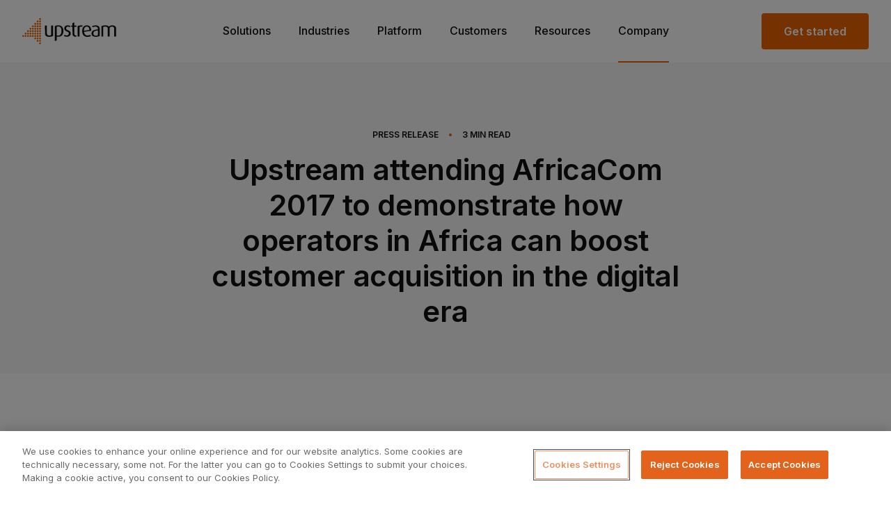

--- FILE ---
content_type: text/html; charset=UTF-8
request_url: https://www.upstreamsystems.com/pt-br/press/press-releases/upstream-attending-africacom-2017-to-demonstrate-how-operators-in-africa-can-boost-customer-acquisition-in-the-digital-era-2/
body_size: 11984
content:
<!DOCTYPE html>
<html lang="pt-BR" class=" page-style-default ">

  <!--
  Made Together
  [https://together.agency]
  -->

  <head> <script type="text/javascript">if(!gform){document.addEventListener("gform_main_scripts_loaded",function(){gform.scriptsLoaded=!0}),window.addEventListener("DOMContentLoaded",function(){gform.domLoaded=!0});var gform={domLoaded:!1,scriptsLoaded:!1,initializeOnLoaded:function(o){gform.domLoaded&&gform.scriptsLoaded?o():!gform.domLoaded&&gform.scriptsLoaded?window.addEventListener("DOMContentLoaded",o):document.addEventListener("gform_main_scripts_loaded",o)},hooks:{action:{},filter:{}},addAction:function(o,n,r,t){gform.addHook("action",o,n,r,t)},addFilter:function(o,n,r,t){gform.addHook("filter",o,n,r,t)},doAction:function(o){gform.doHook("action",o,arguments)},applyFilters:function(o){return gform.doHook("filter",o,arguments)},removeAction:function(o,n){gform.removeHook("action",o,n)},removeFilter:function(o,n,r){gform.removeHook("filter",o,n,r)},addHook:function(o,n,r,t,i){null==gform.hooks[o][n]&&(gform.hooks[o][n]=[]);var e=gform.hooks[o][n];null==i&&(i=n+"_"+e.length),null==t&&(t=10),gform.hooks[o][n].push({tag:i,callable:r,priority:t})},doHook:function(o,n,r){if(r=Array.prototype.slice.call(r,1),null!=gform.hooks[o][n]){var t,i=gform.hooks[o][n];i.sort(function(o,n){return o.priority-n.priority});for(var e=0;e<i.length;e++)"function"!=typeof(t=i[e].callable)&&(t=window[t]),"action"==o?t.apply(null,r):r[0]=t.apply(null,r)}if("filter"==o)return r[0]},removeHook:function(o,n,r,t){if(null!=gform.hooks[o][n])for(var i=gform.hooks[o][n],e=i.length-1;0<=e;e--)null!=t&&t!=i[e].tag||null!=r&&r!=i[e].priority||i.splice(e,1)}}}</script>
    <meta charset="UTF-8">
    <meta name="viewport" content="width=device-width, initial-scale=1, maximum-scale=1">
    <meta http-equiv="X-UA-Compatible" content="IE=edge">

    
    
    <style>
      img.injectable {
        visibility: hidden;
      }
    </style>

    <link rel="preconnect" href="https://fonts.gstatic.com">
    <link href="https://fonts.googleapis.com/css2?family=Inter:wght@400;500;600&display=swap" rel="stylesheet">

    <link rel="apple-touch-icon" sizes="180x180" href="https://www.upstreamsystems.com/wp-content/themes/theme/dist/images/fav/apple-touch-icon.png?v=2">
    <link rel="icon" type="image/png" sizes="32x32" href="https://www.upstreamsystems.com/wp-content/themes/theme/dist/images/fav/favicon-32x32.png?v=2">
    <link rel="icon" type="image/png" sizes="16x16" href="https://www.upstreamsystems.com/wp-content/themes/theme/dist/images/fav/favicon-16x16.png?v=2">
    <link rel="manifest" href="https://www.upstreamsystems.com/wp-content/themes/theme/dist/images/fav/site.webmanifest">
    <link rel="mask-icon" href="https://www.upstreamsystems.com/wp-content/themes/theme/dist/images/fav/safari-pinned-tab.svg?v=2" color="#eb6400">
    <meta name="msapplication-TileColor" content="#000000">
    <meta name="theme-color" content="#ffffff">

    
    <link rel="stylesheet" href="https://www.upstreamsystems.com/wp-content/themes/theme/dist/webpack/styles.css?v=fc15496574522489ee469fbc89cb68fa6f3d3563">

          <!-- OneTrust Cookies Consent Notice start for www.upstreamsystems.com -->
      <script src="https://cdn.cookielaw.org/scripttemplates/otSDKStub.js" data-document-language="true" type="text/javascript" charset="UTF-8" data-domain-script="69bdbad8-a492-4824-a46e-fccd8d74cde7"></script>
      <script type="text/javascript">
        function OptanonWrapper() { }
      </script>
      <!-- OneTrust Cookies Consent Notice end for www.upstreamsystems.com -->
    
    
    <meta name='robots' content='index, follow, max-image-preview:large, max-snippet:-1, max-video-preview:-1' />
<link rel="alternate" hreflang="en" href="https://www.upstreamsystems.com/press/press-releases/upstream-attending-africacom-2017-to-demonstrate-how-operators-in-africa-can-boost-customer-acquisition-in-the-digital-era-2/" />
<link rel="alternate" hreflang="pt-br" href="https://www.upstreamsystems.com/pt-br/press/press-releases/upstream-attending-africacom-2017-to-demonstrate-how-operators-in-africa-can-boost-customer-acquisition-in-the-digital-era-2/" />
<link rel="alternate" hreflang="x-default" href="https://www.upstreamsystems.com/press/press-releases/upstream-attending-africacom-2017-to-demonstrate-how-operators-in-africa-can-boost-customer-acquisition-in-the-digital-era-2/" />

	<!-- This site is optimized with the Yoast SEO plugin v18.9 - https://yoast.com/wordpress/plugins/seo/ -->
	<title>Upstream attending AfricaCom 2017 to demonstrate how operators in Africa can boost customer acquisition in the digital era - Upstream</title>
	<link rel="canonical" href="https://www.upstreamsystems.com/press/press-releases/upstream-attending-africacom-2017-to-demonstrate-how-operators-in-africa-can-boost-customer-acquisition-in-the-digital-era-2/" />
	<meta property="og:locale" content="pt_PT" />
	<meta property="og:type" content="article" />
	<meta property="og:title" content="Upstream attending AfricaCom 2017 to demonstrate how operators in Africa can boost customer acquisition in the digital era - Upstream" />
	<meta property="og:description" content="New partnership with Cell C brings exclusive content from number one media personality to South African mobile users London, November 9..." />
	<meta property="og:url" content="https://www.upstreamsystems.com/pt-br/press/press-releases/upstream-attending-africacom-2017-to-demonstrate-how-operators-in-africa-can-boost-customer-acquisition-in-the-digital-era-2/" />
	<meta property="og:site_name" content="Upstream" />
	<meta property="article:modified_time" content="2023-05-08T11:57:56+00:00" />
	<meta property="og:image" content="https://www.upstreamsystems.com/wp-content/uploads/2021/07/AfricaCom17-social2-1.jpg" />
	<meta property="og:image:width" content="764" />
	<meta property="og:image:height" content="466" />
	<meta property="og:image:type" content="image/jpeg" />
	<meta name="twitter:card" content="summary_large_image" />
	<script type="application/ld+json" class="yoast-schema-graph">{"@context":"https://schema.org","@graph":[{"@type":"Organization","@id":"https://www.upstreamsystems.com/#organization","name":"Upstream","url":"https://www.upstreamsystems.com/","sameAs":[],"logo":{"@type":"ImageObject","inLanguage":"pt-BR","@id":"https://www.upstreamsystems.com/#/schema/logo/image/","url":"https://www.upstreamsystems.com/wp-content/uploads/2021/07/brand.svg","contentUrl":"https://www.upstreamsystems.com/wp-content/uploads/2021/07/brand.svg","width":135,"height":38,"caption":"Upstream"},"image":{"@id":"https://www.upstreamsystems.com/#/schema/logo/image/"}},{"@type":"WebSite","@id":"https://www.upstreamsystems.com/#website","url":"https://www.upstreamsystems.com/","name":"Upstream","description":"The leading martech company","publisher":{"@id":"https://www.upstreamsystems.com/#organization"},"potentialAction":[{"@type":"SearchAction","target":{"@type":"EntryPoint","urlTemplate":"https://www.upstreamsystems.com/?s={search_term_string}"},"query-input":"required name=search_term_string"}],"inLanguage":"pt-BR"},{"@type":"ImageObject","inLanguage":"pt-BR","@id":"https://www.upstreamsystems.com/pt-br/press/press-releases/upstream-attending-africacom-2017-to-demonstrate-how-operators-in-africa-can-boost-customer-acquisition-in-the-digital-era-2/#primaryimage","url":"https://www.upstreamsystems.com/wp-content/uploads/2021/07/AfricaCom17-social2-1.jpg","contentUrl":"https://www.upstreamsystems.com/wp-content/uploads/2021/07/AfricaCom17-social2-1.jpg","width":764,"height":466},{"@type":"WebPage","@id":"https://www.upstreamsystems.com/pt-br/press/press-releases/upstream-attending-africacom-2017-to-demonstrate-how-operators-in-africa-can-boost-customer-acquisition-in-the-digital-era-2/#webpage","url":"https://www.upstreamsystems.com/pt-br/press/press-releases/upstream-attending-africacom-2017-to-demonstrate-how-operators-in-africa-can-boost-customer-acquisition-in-the-digital-era-2/","name":"Upstream attending AfricaCom 2017 to demonstrate how operators in Africa can boost customer acquisition in the digital era - Upstream","isPartOf":{"@id":"https://www.upstreamsystems.com/#website"},"primaryImageOfPage":{"@id":"https://www.upstreamsystems.com/pt-br/press/press-releases/upstream-attending-africacom-2017-to-demonstrate-how-operators-in-africa-can-boost-customer-acquisition-in-the-digital-era-2/#primaryimage"},"datePublished":"2017-11-06T10:44:30+00:00","dateModified":"2023-05-08T11:57:56+00:00","breadcrumb":{"@id":"https://www.upstreamsystems.com/pt-br/press/press-releases/upstream-attending-africacom-2017-to-demonstrate-how-operators-in-africa-can-boost-customer-acquisition-in-the-digital-era-2/#breadcrumb"},"inLanguage":"pt-BR","potentialAction":[{"@type":"ReadAction","target":["https://www.upstreamsystems.com/pt-br/press/press-releases/upstream-attending-africacom-2017-to-demonstrate-how-operators-in-africa-can-boost-customer-acquisition-in-the-digital-era-2/"]}]},{"@type":"BreadcrumbList","@id":"https://www.upstreamsystems.com/pt-br/press/press-releases/upstream-attending-africacom-2017-to-demonstrate-how-operators-in-africa-can-boost-customer-acquisition-in-the-digital-era-2/#breadcrumb","itemListElement":[{"@type":"ListItem","position":1,"name":"Home","item":"https://www.upstreamsystems.com/pt-br/"},{"@type":"ListItem","position":2,"name":"Press Release","item":"https://www.upstreamsystems.com/pt-br/press/press-releases/"},{"@type":"ListItem","position":3,"name":"Upstream attending AfricaCom 2017 to demonstrate how operators in Africa can boost customer acquisition in the digital era"}]}]}</script>
	<!-- / Yoast SEO plugin. -->


<link rel='dns-prefetch' href='//js.hs-scripts.com' />
<link rel='dns-prefetch' href='//s.w.org' />
<link rel="alternate" type="application/rss+xml" title="Upstream &raquo; Upstream attending AfricaCom 2017 to demonstrate how operators in Africa can boost customer acquisition in the digital era Comments Feed" href="https://www.upstreamsystems.com/pt-br/press/press-releases/upstream-attending-africacom-2017-to-demonstrate-how-operators-in-africa-can-boost-customer-acquisition-in-the-digital-era-2/feed/" />
<style id='safe-svg-svg-icon-style-inline-css' type='text/css'>
.safe-svg-cover{text-align:center}.safe-svg-cover .safe-svg-inside{display:inline-block;max-width:100%}.safe-svg-cover svg{height:100%;max-height:100%;max-width:100%;width:100%}

</style>
<script type='text/javascript' src='https://www.upstreamsystems.com/wp-includes/js/jquery/jquery.min.js?ver=3.6.0' id='jquery-core-js'></script>
<script type='text/javascript' src='https://www.upstreamsystems.com/wp-includes/js/jquery/jquery-migrate.min.js?ver=3.3.2' id='jquery-migrate-js'></script>
<script type='text/javascript' id='wpml-cookie-js-extra'>
/* <![CDATA[ */
var wpml_cookies = {"wp-wpml_current_language":{"value":"pt-br","expires":1,"path":"\/"}};
var wpml_cookies = {"wp-wpml_current_language":{"value":"pt-br","expires":1,"path":"\/"}};
/* ]]> */
</script>
<script type='text/javascript' src='https://www.upstreamsystems.com/wp-content/plugins/sitepress-multilingual-cms/res/js/cookies/language-cookie.js?ver=4.5.6' id='wpml-cookie-js'></script>
<script type='text/javascript' id='wpml-browser-redirect-js-extra'>
/* <![CDATA[ */
var wpml_browser_redirect_params = {"pageLanguage":"pt-br","languageUrls":{"en-us":"https:\/\/www.upstreamsystems.com\/press\/press-releases\/upstream-attending-africacom-2017-to-demonstrate-how-operators-in-africa-can-boost-customer-acquisition-in-the-digital-era-2\/","en":"https:\/\/www.upstreamsystems.com\/press\/press-releases\/upstream-attending-africacom-2017-to-demonstrate-how-operators-in-africa-can-boost-customer-acquisition-in-the-digital-era-2\/","pt-br":"https:\/\/www.upstreamsystems.com\/pt-br\/press\/press-releases\/upstream-attending-africacom-2017-to-demonstrate-how-operators-in-africa-can-boost-customer-acquisition-in-the-digital-era-2\/"},"cookie":{"name":"_icl_visitor_lang_js","domain":"www.upstreamsystems.com","path":"\/","expiration":24}};
/* ]]> */
</script>
<script type='text/javascript' src='https://www.upstreamsystems.com/wp-content/plugins/sitepress-multilingual-cms/dist/js/browser-redirect/app.js?ver=4.5.6' id='wpml-browser-redirect-js'></script>
<link rel="https://api.w.org/" href="https://www.upstreamsystems.com/pt-br/wp-json/" /><link rel="alternate" type="application/json" href="https://www.upstreamsystems.com/pt-br/wp-json/wp/v2/press_release/6419" /><link rel="alternate" type="application/json+oembed" href="https://www.upstreamsystems.com/pt-br/wp-json/oembed/1.0/embed?url=https%3A%2F%2Fwww.upstreamsystems.com%2Fpt-br%2Fpress%2Fpress-releases%2Fupstream-attending-africacom-2017-to-demonstrate-how-operators-in-africa-can-boost-customer-acquisition-in-the-digital-era-2%2F" />
<link rel="alternate" type="text/xml+oembed" href="https://www.upstreamsystems.com/pt-br/wp-json/oembed/1.0/embed?url=https%3A%2F%2Fwww.upstreamsystems.com%2Fpt-br%2Fpress%2Fpress-releases%2Fupstream-attending-africacom-2017-to-demonstrate-how-operators-in-africa-can-boost-customer-acquisition-in-the-digital-era-2%2F&#038;format=xml" />
<meta name="generator" content="WPML ver:4.5.6 stt:1,42;" />
			<!-- DO NOT COPY THIS SNIPPET! Start of Page Analytics Tracking for HubSpot WordPress plugin v8.11.11-->
			<script type="text/javascript">
				var _hsq = _hsq || [];
				_hsq.push(["setContentId", "blog-post"]);
			</script>
			<!-- DO NOT COPY THIS SNIPPET! End of Page Analytics Tracking for HubSpot WordPress plugin -->
						<script>
				(function() {
					var hbspt = window.hbspt = window.hbspt || {};
					hbspt.forms = hbspt.forms || {};
					hbspt._wpFormsQueue = [];
					hbspt.enqueueForm = function(formDef) {
						if (hbspt.forms && hbspt.forms.create) {
							hbspt.forms.create(formDef);
						} else {
							hbspt._wpFormsQueue.push(formDef);
						}
					};
					if (!window.hbspt.forms.create) {
						Object.defineProperty(window.hbspt.forms, 'create', {
							configurable: true,
							get: function() {
								return hbspt._wpCreateForm;
							},
							set: function(value) {
								hbspt._wpCreateForm = value;
								while (hbspt._wpFormsQueue.length) {
									var formDef = hbspt._wpFormsQueue.shift();
									if (!document.currentScript) {
										var formScriptId = 'leadin-forms-v2-js';
										hubspot.utils.currentScript = document.getElementById(formScriptId);
									}
									hbspt._wpCreateForm.call(hbspt.forms, formDef);
								}
							},
						});
					}
				})();
			</script>
		<script type="text/javascript">
//<![CDATA[
var themosis = {
ajaxurl: 'https://www.upstreamsystems.com/wp-admin/admin-ajax.php',
};
//]]>
</script>

    <!-- Google Tag Manager -->
    <script>
    (function(w,d,s,l,i){w[l]=w[l]||[];w[l].push({'gtm.start':
    new Date().getTime(),event:'gtm.js'});var f=d.getElementsByTagName(s)[0],
    j=d.createElement(s),dl=l!='dataLayer'?'&l='+l:'';j.async=true;j.src=
    'https://www.googletagmanager.com/gtm.js?id='+i+dl;f.parentNode.insertBefore(j,f);
    })(window,document,'script','dataLayer','GTM-KNM6SP');
    </script>
    <!-- End Google Tag Manager -->

    <script type='text/javascript' src='https://platform-api.sharethis.com/js/sharethis.js#property=60bf3fbfde87ea0011bf925e&product=sop' async="true" defer="true"></script>
  </head>

  <body class=" page--press-release press_release-template-default single single-press_release postid-6419 title--upstream-attending-africacom-2017-to-demonstrate-how-operators-in-africa-can-boost-customer-acquisition-in-the-digital-era    w-full font-default text-lg text-default antialiased">

          <header
  class="header flex items-center md:items-stretch justify-center ">
  <div
    class="flex items-center justify-between w-full h-auto px-0 sm:px-8 md:px-8 lg:px-8 block-container type-header">
    <div class="flex lg:w-3/12">
      <a href="https://www.upstreamsystems.com/pt-br/" id="brand"
        class="relative left-4 md:left-8 lg:left-0 z-50  "></a>
    </div>
    <nav class="justify-center header__nav ff-heading lg:w-1/2 lg:flex">
  <div class="fixed left-0 z-40 items-end hidden w-full h-full px-6 pt-6 mt-1 border-t header__nav__inner lg:pb-0 pb-30 lg:h-full lg:flex md:mt-0 header__nav__container top-16 md:top-26 md:px-10 lg:px-0 md:pt-8 lg:pt-0 lg:block lg:w-auto border-secondary-100 lg:border-0 lg:static">

          <li class="header__nav__item list-none inline-block w-full lg:w-auto lg:mt-2 mb-10 lg:mb-0 lg:px-5  has-sub-menu  ">
        <a href="https://www.upstreamsystems.com/pt-br/solucoes/" class="nav--solucoes post-type--page  top-level-link w-full lg:w-auto text-xl lg:text-base text-link font-medium border-b-2 border-transparent lg:hover:border-primary   lg:pb-8 relative">Soluções</a>
                                    <ul class="w-full lg:shadow lg:absolute left-0 lg:flex lg:flex-row lg:justify-between    sub-menu sub-menu-- nav--solucoes post-type--page  lg:border-t lg:border-secondary-100 z-10  bg-white ">
                <div class="w-full sub-menu__container lg:pt-10">
                  <div class="block-container">
                    <div class="flex flex-col pl-1 lg:grid  lg:grid-cols-3  sub-menu__inner lg:flex-row lg:justify-between md:pl-0 lg:px-5 lg:mb-10">
                                                  <li class="header__nav__item lg:col-span-1 list-none pt-5 lg:pt-6 lg:px-10 lg:pr-20 lg:first:px-15 lg:first:pl-0 lg:last:pr-0 lg:border-r-2 lg:border-dotted lg:border-secondary-100 lg:last:border-0 hover:opacity-75 transition  nav--solucoes post-type--page ">
                            <a href="https://www.upstreamsystems.com/pt-br/solucoes/" class="nav--solucoes post-type--page   has-description   flex flex-row lg:block">
                              <div class="contains-icon lg:mb-9 mr-7 lg:mr-0">
                                                                  <div class="w-10 h-10">
                                    <img width="40" height="40" src="https://www.upstreamsystems.com/wp-content/uploads/2021/05/upstream_arrow.svg" class="attachment-full size-full pointer-events-none" alt="" loading="lazy" role="" />                                  </div>
                                                              </div>

                              <div class="mt-1 font-semibold prose prose-xl lg:mt-0 "><p>Visão Geral</p></div>
                              <div class="hidden mt-1 prose prose-lg font-regular lg:block "><p>Maximizamos os leads, crescemos a sua base de contatos e aumentamos as vendas em todos os canais mobile possíveis.</p></div>
                            </a>
                          </li>
                                                  <li class="header__nav__item lg:col-span-1 list-none pt-5 lg:pt-6 lg:px-10 lg:pr-20 lg:first:px-15 lg:first:pl-0 lg:last:pr-0 lg:border-r-2 lg:border-dotted lg:border-secondary-100 lg:last:border-0 hover:opacity-75 transition  nav--o-metodo-upstream post-type--page ">
                            <a href="https://www.upstreamsystems.com/pt-br/o-metodo-upstream/" class="nav--o-metodo-upstream post-type--page   has-description   flex flex-row lg:block">
                              <div class="contains-icon lg:mb-9 mr-7 lg:mr-0">
                                                                  <div class="w-10 h-10">
                                    <img width="40" height="40" src="https://www.upstreamsystems.com/wp-content/uploads/2021/05/grow.svg" class="attachment-full size-full pointer-events-none" alt="" loading="lazy" role="" />                                  </div>
                                                              </div>

                              <div class="mt-1 font-semibold prose prose-xl lg:mt-0 "><p>Método</p></div>
                              <div class="hidden mt-1 prose prose-lg font-regular lg:block "><p>Promovemos aquisições, taxas de sucesso e ROI, permitindo conexões mais profundas com sua marca.</p></div>
                            </a>
                          </li>
                                            </div>
                  </div>
                </div>
              </ul>
                            </li>
          <li class="header__nav__item list-none inline-block w-full lg:w-auto lg:mt-2 mb-10 lg:mb-0 lg:px-5  has-sub-menu  ">
        <a href="#" class="nav--segmentos post-type--nav_menu_item industries top-level-link w-full lg:w-auto text-xl lg:text-base text-link font-medium border-b-2 border-transparent lg:hover:border-primary   lg:pb-8 relative">Segmentos</a>
                      <ul class="w-full lg:shadow lg:absolute left-0 lg:flex lg:flex-row lg:justify-between sub-menu sub-menu-- nav--segmentos post-type--nav_menu_item industries lg:border-t lg:border-secondary-100 z-10  bg-white ">
  <div class="w-full sub-menu__container lg:pt-6">
    <div class="block-container" style="max-width:1350px;">
      <div class="flex flex-col pl-1 lg:grid lg:grid-cols-3 sub-menu__inner lg:flex-row lg:justify-between md:pl-0 lg:px-5 lg:mb-10">
        
        <div class="lg:col-span-2 lg:border-r-2 lg:border-dotted lg:border-secondary-100 pr-10 pt-5 lg:pt-0">
          <div class="hidden lg:block font-semibold mb-5 pb-5" style="font-size:20px; border-bottom:2px dotted rgba(229, 231, 235, 1);color:#374151">
            E-commerce
          </div>
                      <li class="industry-sub-item  header__nav__item list-none hover:opacity-75 transition nav--ecommerce post-type--page ">
              <a href="https://www.upstreamsystems.com/pt-br/ecommerce/" class="flex nav--ecommerce post-type--page   has-description  ">
                <div class="contains-icon mr-6"><div class="w-10 h-10"><img width="46" height="47" src="https://www.upstreamsystems.com/wp-content/uploads/2023/02/ecom-ov.svg" class="attachment-full size-full pointer-events-none" alt="" loading="lazy" role="" /></div></div>
                <div class="flex-auto flex flex-col justify-center lg:block">
                  <div class="font-semibold prose prose-xl lg:mt-0 "><p>E-commerce</p></div>
                  <div class="hidden mt-0 prose prose-lg font-regular lg:block "><p>Saiba mais sobre nossas soluções de mobile marketing para e-commerce</p></div>
                </div>
              </a>
            </li>
                      <li class="industry-sub-item  header__nav__item list-none hover:opacity-75 transition nav--ecommerce-solutions post-type--page ">
              <a href="https://www.upstreamsystems.com/pt-br/ecommerce-solutions/" class="flex nav--ecommerce-solutions post-type--page   has-description  ">
                <div class="contains-icon mr-6"><div class="w-10 h-10"><img width="46" height="46" src="https://www.upstreamsystems.com/wp-content/uploads/2023/02/ecomsol.svg" class="attachment-full size-full pointer-events-none" alt="" loading="lazy" role="" /></div></div>
                <div class="flex-auto flex flex-col justify-center lg:block">
                  <div class="font-semibold prose prose-xl lg:mt-0 "><p>Soluções para e-commerce</p></div>
                  <div class="hidden mt-0 prose prose-lg font-regular lg:block "><p>Aquisição de clientes, automatização, envio de mensagens em massa, e mais.</p></div>
                </div>
              </a>
            </li>
                      <li class="industry-sub-item  lg:hidden  header__nav__item list-none hover:opacity-75 transition nav--operadoras-de-telefonia-celular post-type--page ">
              <a href="https://www.upstreamsystems.com/pt-br/operadoras-de-telefonia-celular/" class="flex nav--operadoras-de-telefonia-celular post-type--page   has-description  ">
                <div class="contains-icon mr-6"><div class="w-10 h-10"><img width="40" height="40" src="https://www.upstreamsystems.com/wp-content/uploads/2021/05/SIM.svg" class="attachment-full size-full pointer-events-none" alt="" loading="lazy" role="" /></div></div>
                <div class="flex-auto flex flex-col justify-center lg:block">
                  <div class="font-semibold prose prose-xl lg:mt-0 "><p>Operadoras de Telefonia Celular</p></div>
                  <div class="hidden mt-0 prose prose-lg font-regular lg:block "><p>Criamos jornadas de usuários convincentes e multicanais que desafiam as expectativas e aumentam as receitas.</p></div>
                </div>
              </a>
            </li>
                  </div>

        <div class="hidden lg:flex flex-col justify-center">
          <li class="header__nav__item list-none hover:opacity-75 transition p-6 pl-10 nav--operadoras-de-telefonia-celular post-type--page " >
            <a href="https://www.upstreamsystems.com/pt-br/operadoras-de-telefonia-celular/" class="block nav--operadoras-de-telefonia-celular post-type--page   has-description  ">
              <div class="contains-icon mb-3 mr-6"><div class="w-10 h-10"><img width="40" height="40" src="https://www.upstreamsystems.com/wp-content/uploads/2021/05/SIM.svg" class="attachment-full size-full pointer-events-none" alt="" loading="lazy" role="" /></div></div>
              <div class="flex-auto">
                <div class="font-semibold prose prose-xl lg:mt-0 "><p>Operadoras de Telefonia Celular</p></div>
                <div style="max-width:290px;" class="hidden mt-1 prose prose-lg font-regular lg:block "><p>Criamos jornadas de usuários convincentes e multicanais que desafiam as expectativas e aumentam as receitas.</p></div>
              </div>
            </a>
          </li>
        </div>
      </div>
    </div>
  </div>
</ul>
                </li>
          <li class="header__nav__item list-none inline-block w-full lg:w-auto lg:mt-2 mb-10 lg:mb-0 lg:px-5  ">
        <a href="https://www.upstreamsystems.com/pt-br/plataforma/" class="nav--plataforma post-type--page  top-level-link w-full lg:w-auto text-xl lg:text-base text-link font-medium border-b-2 border-transparent lg:hover:border-primary   lg:pb-8 relative">Plataforma</a>
                </li>
          <li class="header__nav__item list-none inline-block w-full lg:w-auto lg:mt-2 mb-10 lg:mb-0 lg:px-5  ">
        <a href="https://www.upstreamsystems.com/pt-br/customers/" class="nav--customers post-type--page  top-level-link w-full lg:w-auto text-xl lg:text-base text-link font-medium border-b-2 border-transparent lg:hover:border-primary   lg:pb-8 relative">Clientes</a>
                </li>
          <li class="header__nav__item list-none inline-block w-full lg:w-auto lg:mt-2 mb-10 lg:mb-0 lg:px-5  ">
        <a href="https://www.upstreamsystems.com/pt-br/recursos/" class="nav--recursos post-type--page  top-level-link w-full lg:w-auto text-xl lg:text-base text-link font-medium border-b-2 border-transparent lg:hover:border-primary   lg:pb-8 relative">Recursos</a>
                </li>
          <li class="header__nav__item list-none inline-block w-full lg:w-auto lg:mt-2 mb-10 lg:mb-0 lg:px-5  has-sub-menu  ">
        <a href="/pt-br/about/" class="nav--company-2 post-type--nav_menu_item  top-level-link w-full lg:w-auto text-xl lg:text-base text-link font-medium border-b-2 border-transparent lg:hover:border-primary   lg:pb-8 relative">Empresa</a>
                                    <ul class="w-full lg:shadow lg:absolute left-0 lg:flex lg:flex-row lg:justify-between    sub-menu sub-menu-- nav--company-2 post-type--nav_menu_item  lg:border-t lg:border-secondary-100 z-10  bg-white ">
                <div class="w-full sub-menu__container lg:pt-10">
                  <div class="block-container">
                    <div class="flex flex-col pl-1 lg:grid  lg:grid-cols-4  sub-menu__inner lg:flex-row lg:justify-between md:pl-0 lg:px-5 lg:mb-10">
                                                  <li class="header__nav__item lg:col-span-1 list-none pt-5 lg:pt-6 lg:px-10 lg:pr-20 lg:first:px-15 lg:first:pl-0 lg:last:pr-0 lg:border-r-2 lg:border-dotted lg:border-secondary-100 lg:last:border-0 hover:opacity-75 transition  nav--about post-type--page ">
                            <a href="https://www.upstreamsystems.com/pt-br/about/" class="nav--about post-type--page   has-description   flex flex-row lg:block">
                              <div class="contains-icon lg:mb-9 mr-7 lg:mr-0">
                                                                  <div class="w-10 h-10">
                                    <img width="40" height="40" src="https://www.upstreamsystems.com/wp-content/uploads/2021/07/about.svg" class="attachment-full size-full pointer-events-none" alt="" loading="lazy" role="" />                                  </div>
                                                              </div>

                              <div class="mt-1 font-semibold prose prose-xl lg:mt-0 "><p>Quem somos</p></div>
                              <div class="hidden mt-1 prose prose-lg font-regular lg:block "><p>Conheça a equipe por trás da próxima geração de engajamento e aquisições digitais.</p></div>
                            </a>
                          </li>
                                                  <li class="header__nav__item lg:col-span-1 list-none pt-5 lg:pt-6 lg:px-10 lg:pr-20 lg:first:px-15 lg:first:pl-0 lg:last:pr-0 lg:border-r-2 lg:border-dotted lg:border-secondary-100 lg:last:border-0 hover:opacity-75 transition  nav--imprensa post-type--page ">
                            <a href="https://www.upstreamsystems.com/pt-br/imprensa/" class="nav--imprensa post-type--page   has-description   flex flex-row lg:block">
                              <div class="contains-icon lg:mb-9 mr-7 lg:mr-0">
                                                                  <div class="w-10 h-10">
                                    <img width="40" height="40" src="https://www.upstreamsystems.com/wp-content/uploads/2021/07/press.svg" class="attachment-full size-full pointer-events-none" alt="" loading="lazy" role="" />                                  </div>
                                                              </div>

                              <div class="mt-1 font-semibold prose prose-xl lg:mt-0 "><p>Imprensa</p></div>
                              <div class="hidden mt-1 prose prose-lg font-regular lg:block "><p>Confira nossas últimas notícias e insights.</p></div>
                            </a>
                          </li>
                                                  <li class="header__nav__item lg:col-span-1 list-none pt-5 lg:pt-6 lg:px-10 lg:pr-20 lg:first:px-15 lg:first:pl-0 lg:last:pr-0 lg:border-r-2 lg:border-dotted lg:border-secondary-100 lg:last:border-0 hover:opacity-75 transition  nav--trabalhe-conosco post-type--page ">
                            <a href="https://www.upstreamsystems.com/pt-br/trabalhe-conosco/" class="nav--trabalhe-conosco post-type--page   has-description   flex flex-row lg:block">
                              <div class="contains-icon lg:mb-9 mr-7 lg:mr-0">
                                                                  <div class="w-10 h-10">
                                    <img width="40" height="40" src="https://www.upstreamsystems.com/wp-content/uploads/2021/07/careers.svg" class="attachment-full size-full pointer-events-none" alt="" loading="lazy" role="" />                                  </div>
                                                              </div>

                              <div class="mt-1 font-semibold prose prose-xl lg:mt-0 "><p>Trabalhe conosco</p></div>
                              <div class="hidden mt-1 prose prose-lg font-regular lg:block "><p>Junte-se a uma equipe visionária no centro do engajamento mobile.</p></div>
                            </a>
                          </li>
                                                  <li class="header__nav__item lg:col-span-1 list-none pt-5 lg:pt-6 lg:px-10 lg:pr-20 lg:first:px-15 lg:first:pl-0 lg:last:pr-0 lg:border-r-2 lg:border-dotted lg:border-secondary-100 lg:last:border-0 hover:opacity-75 transition  nav--entre-em-contato-conosco post-type--page ">
                            <a href="https://www.upstreamsystems.com/pt-br/entre-em-contato-conosco/" class="nav--entre-em-contato-conosco post-type--page   has-description   flex flex-row lg:block">
                              <div class="contains-icon lg:mb-9 mr-7 lg:mr-0">
                                                                  <div class="w-10 h-10">
                                    <img width="41" height="40" src="https://www.upstreamsystems.com/wp-content/uploads/2021/07/contact.svg" class="attachment-full size-full pointer-events-none" alt="" loading="lazy" role="" />                                  </div>
                                                              </div>

                              <div class="mt-1 font-semibold prose prose-xl lg:mt-0 "><p>Fale conosco</p></div>
                              <div class="hidden mt-1 prose prose-lg font-regular lg:block "><p>Estamos aqui para responder quaisquer perguntas que você possa ter sobre a Upstream.</p></div>
                            </a>
                          </li>
                                            </div>
                  </div>
                </div>
              </ul>
                            </li>
    
    <a href="https://www.upstreamsystems.com/pt-br/comece-agora/" class="inline-block w-full mt-3 text-center btn lg:hidden">Comece já</a>

  </div>
</nav>

<div class="fixed z-10 -mt-1 main-nav-toggle tg-hamburger-outer md:-mt-2 right-4 md:right-10 lg:hidden lg:relative">
  <button class="flex justify-center w-10 h-10 rounded-full tg-hamburger false bg-primary" type="button"><div><span></span><span></span><span></span></div></button>
</div>

<div class="flex justify-end lg:w-3/12">
  <a href="https://www.upstreamsystems.com/pt-br/comece-agora/" id="get-started" class="hidden get-started btn lg:block"><span>Comece já</span></a>
</div>
  </div>

  
</header>

      <main class="content remodal-bg ">
        	<section class="pb-8 mb-0 article-banner bg-offWhite pt-14 lg:pt-24 lg:pb-0">
	<div class="block-container">
		<div class="lg:text-center md:px-20">
			<div class="mx-auto">
				<ul class="flex items-center mb-4 text-xs font-semibold uppercase list-horz lg:justify-center">

											<li class="pr-3">Comunicados à imprensa</li>
										<li class="pr-3 text-primary">•</li>
					<li class="pr-3"><span class="span-reading-time rt-reading-time"><span class="rt-label rt-prefix"></span> <span class="rt-time"> 3</span> <span class="rt-label rt-postfix">min de leitura</span></span></li>
									</ul>
				<div class="pb-8 base:pb-16">
					<h1 class="max-w-2xl u-h2 lg:mx-auto">Upstream attending AfricaCom 2017 to demonstrate how operators in Africa can boost customer acquisition in the digital era</h1>
									</div>
			</div>
					</div>
	</div>
</section>
	<section class="mt-20 mb-10 body-content base:my-20">
	<div class="flex justify-center block-container">

		
			
				
				<div class="flex flex-col w-full body-content-with-sidebar lg:flex-row lg:pl-20">
					<div class="flex-grow order-2 max-w-articleLeft lg:order-1">
						<section class="prose prose-lg article-content  has-single-block  lg:prose-xl">

																									<div class="section type-plain-text md:pl-20 lg:pl-24 md:pr-20 lg:pr-33">
	<h3 style="text-align: left;"><em>Company sharing insights on how operators can ensure fraud-free digital recruitment<br />
</em></h3>
<p><strong>London, November 06<span style="font-size: 13.3333px;">th</span>, 2017 – </strong><a href="http://www.upstreamsystems.com/">Upstream</a>, the leading mobile commerce accelerator in high growth markets, is exhibiting at AfricaCom 2017 for yet another year. <a href="https://tmt.knect365.com/africacom/">AfricaCom</a> is the continent’s top technology and telecoms conference, inviting industry leaders such as mobile network operators (MNOs) and innovators to discuss and shape Africa’s digital future.</p>
<p style="text-align: center;"><a href="https://www.upstreamsystems.com/wp-content/uploads/2021/07/AfricaCom17-social2-1.jpg"><img loading="lazy" class="aligncenter size-full wp-image-3447" src="https://www.upstreamsystems.com/wp-content/uploads/2021/07/AfricaCom17-social2-1.jpg" alt="" width="764" height="466" /></a></p>
<p>AfricaCom is taking place in Cape Town, South Africa, on the 7th &#8211; 9th of November and Upstream exhibits at stand B30. During the exhibition and conference, the company will showcase how operators can leverage their unique position in the market to become key players in the African mobile commerce space. With operators’ strong local brand equity and knowledge, access to billions of consumers, relevant data and the infrastructure for internet connectivity, they are in a pivotal position to capitalise on the digital era.</p>
<p>Upstream will meet with key decision makers and deepen established relationships with operators in Africa by showcasing how its customer acquisition capabilities can be applied across products, channels and devices. Operators looking to differentiate themselves and increase the ROI on their core communication services (voice, data, and text) can benefit from Upstream’s pioneering m-commerce platform that understands how to drive engagement in a secure and fraud-free manner.</p>
<blockquote><p><strong>Markellos Diorinos, Head of Sales Operations at Upstream commented:</strong> <em>“We are delighted to be at AfricaCom again and look forward to meeting partners and networking with industry leaders. Mobile is the driving force behind greater inclusion in Africa. Already, more than 51% of consumers in Africa pay for digital services. Yet there are serious threats affecting operators, consumers and developers of services, as the region is a testing ground for many digital fraudsters. Operators need to work with versed companies to eliminate fraud in the customer acquisition process and further engage consumers in using data-demanding mobile services. We are already helping operators enrich their portfolio by providing digital services like mobile antivirus and next-generation marketing promotions, as well as enabling operators to leverage their assets to stimulate data usage.”</em></p></blockquote>
<p>AfricaCom is taking place over the course of three days, attracting over 13,000 attendees and Upstream representatives will be on hand at stand B30 to answer questions, attend media briefings and provide thought provoking insight on how to boost customer acquisition in the digital era.</p>
<p>&nbsp;</p>

</div>																						</section>

						<div class="pt-10 mt-24 border-t after-content border-border md:ml-24 md:mr-33">
							<div class="flex justify-between">
								<a href="https://www.upstreamsystems.com/pt-br/recursos/" class="text-link has-arrow"><span>Voltar</span></a>

								<div class="flex items-center after-article-share">
									<p class="mr-5 text-base font-semibold">Compartilhar</p>
									<div class="sharethis-inline-share-buttons"></div>
								</div>
							</div>
						</div>
					</div>

					<div class="flex-shrink-0 order-1 mb-0 -mt-6 base:mb-16 body-content-social-right lg:order-2 md:ml-20 lg:ml-0 lg:mb-0 lg:mt-0">
						<p class="mb-4 text-base font-semibold">Compartilhar</p>
						<div class="sharethis-inline-share-buttons"></div>
					</div>
				</div>

			
			</div>
</section>
	<section class="my-20 related-articles base:my-30">
	<div class="flex justify-center block-container">
		<div class="w-full max-w-xl pt-20 border-t-2 border-dotted md:max-w-1200 border-border">
			<h4 class="w-full u-h2 title-with-circle orange-small">Comunicados de imprensa relacionados</h4>
			<div class="grid grid-cols-1 gap-16 md:grid-cols-3 md:gap-12 mt-14">
									<div data-aos="fadeInUp" class="relative single-post type-press-release">
			<p class="mb-3 u-h6 text-primary">Julho 11, 2025</p>
			<a href="https://www.upstreamsystems.com/pt-br/press/press-releases/intersel-adquire-a-upstream-salim-khoury-e-nomeado-presidente-executivo/" class="u-h5 single-post-title">Intersel Adquire a Upstream; Salim Khoury é nomeado Presidente Executivo</a>

			

				
			

			<p class="mt-3 prose">A Upstream tem o prazer de anunciar um marco importante em sua trajetória de crescimento: a empresa foi adquirida pela Intersel, um investidor global com ampla experiência no setor de telecomunicações e forte presença em mercados emergentes. A aquisição representa uma expressiva demonstração de confiança na capacidade de inovação da Upstream, em seu sucesso no mercado e em sua estratégia de longo prazo.</p>

			<div class="mt-5"><a href="https://www.upstreamsystems.com/pt-br/press/press-releases/intersel-adquire-a-upstream-salim-khoury-e-nomeado-presidente-executivo/" class="text-link"><span>Leia mais</span></a></div>
		</div>

										<div data-aos="fadeInUp" class="relative single-post type-press-release">
			<p class="mb-3 u-h6 text-primary">Dezembro 16, 2024</p>
			<a href="https://www.upstreamsystems.com/pt-br/press/press-releases/upstream-cresce-35-na-black-friday-e-prepara-o-varejo-para-o-natal/" class="u-h5 single-post-title">Upstream cresce 35% na Black Friday e prepara o varejo para o Natal</a>

			

				
			

			<p class="mt-3 prose">A Upstream, líder global em automação de marketing móvel, anuncia resultados significativos para a Black Friday 2024 no Brasil</p>

			<div class="mt-5"><a href="https://www.upstreamsystems.com/pt-br/press/press-releases/upstream-cresce-35-na-black-friday-e-prepara-o-varejo-para-o-natal/" class="text-link"><span>Leia mais</span></a></div>
		</div>

										<div data-aos="fadeInUp" class="relative single-post type-press-release">
			<p class="mb-3 u-h6 text-primary">Dezembro 11, 2024</p>
			<a href="https://www.upstreamsystems.com/pt-br/press/press-releases/upstream-e-reconhecida-com-quatro-premios-no-martech-awards-2024/" class="u-h5 single-post-title">Upstream é reconhecida com quatro prêmios no MarTech Awards 2024</a>

			

				
			

			<p class="mt-3 prose">A  Upstream, líder global em automação de marketing móvel, foi destaque no  MarTech Awards 2024, recebendo prêmios em três categorias competitivas: Melhor Iniciativa de Marketing Multicanal - Ouro/Platina, Melhor Uso de MarTech em Telecomunicações - Ouro e Melhor Uso de MarTech em E-Commerce - Bronze.</p>

			<div class="mt-5"><a href="https://www.upstreamsystems.com/pt-br/press/press-releases/upstream-e-reconhecida-com-quatro-premios-no-martech-awards-2024/" class="text-link"><span>Leia mais</span></a></div>
		</div>

								</div>
		</div>
	</div>
</section>	<section class="insights-newsletter-signup bg-offWhite  mb-0  relative">
	<div class="relative flex justify-center pr-0 lg:block-container">
		<div class="w-full max-w-9xl">
			<div class="flex flex-col justify-between xl:flex-row">
				<div class="self-center w-full max-w-xl px-6 py-20 md:pb-16 sm:pr-6 ">
					<div class="relative">
						<div class="before-sent">
							<h5 class="w-full pr-16 mb-3 xl:max-w-md u-h2">Não perca os nossos novos insights</h5>
							<div class="max-w-xs prose"><p>Cadastre-se para receber nossos insights e notícias mais recentes. Fique por dentro.</p></div>

							<form class="mt-6 newsletter-form">
								<div class="relative input-btn-within-field">
									<input type="email" name="email" placeholder="Digite seu e-mail" class="w-full" required />
									<button class="btn" type="submit">Cadastre-se</button>
								</div>

								<div class="flex flex-row items-center mt-10 ">
									<span class="contains-checkbox">
										<input type="checkbox" name="policy-agree" id="policy-agree" />
									</span>
									<label for="policy-agree" class="-mt-1 text-base ">
										Eu concordo com a <a href="https://www.upstreamsystems.com/pt-br/legal/privacy-policy/" class="underline">Política de Privacidade</a> da Upstream
									</label>
								</div>

								<div class="mt-3 text-sm form-errors text-primary"></div>
							</form>
						</div>

						<div class="absolute inset-0 flex flex-col justify-center after-sent"></div>
					</div>
				</div>
			</div>
		</div>
	</div>

	<div class="top-0 right-0 items-center justify-center h-full max-w-none xl:flex xl:ml-auto xl:justify-end xl:w-1/2 xl:absolute xl:mt-0">
		<picture class="w-full overflow-hidden xl:h-full">
			<img class="object-cover w-full h-96 xl:h-full" src="https://www.upstreamsystems.com/wp-content/themes/theme/dist/images/newsletter/newsletter.jpg" />
		</picture>
	</div>
</section>
      </main>

      <section class="py-24 mb-0 footer-cta-block lg:py-36">
	<div class="relative z-10 flex justify-center block-container">
		<div class="flex flex-col items-center max-w-xl text-center md:max-w-2xl lg:max-w-3xl">
			<strong data-aos="fadeInUp"  class="text-white u-h2"> Impulsione o envolvimento do cliente multicanal como nunca antes </strong>

			<div data-aos="fadeInUp" data-aos-delay="50" class="max-w-md mt-4 mb-8 prose prose-lg text-white md:max-w-xl lg:max-w-2xl md:prose-xl px-8 ss:px-0">
				 <p>Upstream aumenta novos clientes e os mantém engajados, diferente de qualquer outro serviço digital. Aproveite a nossa fórmula para crescer.</p>
 			</div>
			<div class="flex flex-col md:flex-row md:items-center">
				<a data-aos="fadeInUp" data-aos-delay="100" href=" /pt-br/comece-agora/ " class="btn type-small btn-black">
					 Comece já 				</a>

							</div>
		</div>
	</div>
</section>

<footer class="pt-16 pb-20 bg-secondary md:pt-24">
	<div class="footer-block-container">
		<div class="flex flex-col lg:flex-row lg:justify-between">
			<div class="pr-10 mb-12 lg:mb-0">
				<picture>
					<img src="https://www.upstreamsystems.com/wp-content/themes/theme/dist/images/brand/inverted.svg" />
				</picture>

				<div class="max-w-xs pr-20 mt-5 prose prose-lg text-white md:max-w-none md:pr-0">
					<p>Liderança em mobile marketing</p>
				</div>

				
<div class="wpml-ls-statics-footer wpml-ls wpml-ls-legacy-list-horizontal">
	<ul><li class="wpml-ls-slot-footer wpml-ls-item wpml-ls-item-en wpml-ls-first-item wpml-ls-item-legacy-list-horizontal">
				<a href="https://www.upstreamsystems.com/press/press-releases/upstream-attending-africacom-2017-to-demonstrate-how-operators-in-africa-can-boost-customer-acquisition-in-the-digital-era-2/" class="wpml-ls-link">
                                                        <img
            class="wpml-ls-flag"
            src="https://www.upstreamsystems.com/wp-content/plugins/sitepress-multilingual-cms/res/flags/en.png"
            alt=""
            width=18
            height=12
    /><span class="wpml-ls-native" lang="en">English</span><span class="wpml-ls-display"><span class="wpml-ls-bracket"> (</span>Inglês<span class="wpml-ls-bracket">)</span></span></a>
			</li><li class="wpml-ls-slot-footer wpml-ls-item wpml-ls-item-pt-br wpml-ls-current-language wpml-ls-last-item wpml-ls-item-legacy-list-horizontal">
				<a href="https://www.upstreamsystems.com/pt-br/press/press-releases/upstream-attending-africacom-2017-to-demonstrate-how-operators-in-africa-can-boost-customer-acquisition-in-the-digital-era-2/" class="wpml-ls-link">
                                                        <img
            class="wpml-ls-flag"
            src="https://www.upstreamsystems.com/wp-content/plugins/sitepress-multilingual-cms/res/flags/pt-br.png"
            alt=""
            width=18
            height=12
    /><span class="wpml-ls-native">Português</span></a>
			</li></ul>
</div>

			</div>

			<div class="grid grid-cols-1 md:grid-cols-2 gap-x-0 lg:gap-x-20 gap-y-10 md:gap-y-0">
				<div>
					<div class="mb-3 font-semibold tracking-tight prose prose-lg text-white">
						Soluções
					</div>
					
					<ul class="grid grid-cols-2 footer-nav-container ss:grid-cols-3 md:block">
													<li class="mb-1 last:mb-0">
								<a href="https://www.upstreamsystems.com/pt-br/solucoes/" class="nav--solucoes post-type--page  text-base text-white opacity-80">Visão geral</a>
							</li>
													<li class="mb-1 last:mb-0">
								<a href="https://www.upstreamsystems.com/pt-br/o-metodo-upstream/" class="nav--o-metodo-upstream post-type--page  text-base text-white opacity-80">Método</a>
							</li>
													<li class="mb-1 last:mb-0">
								<a href="https://www.upstreamsystems.com/pt-br/operadoras-de-telefonia-celular/" class="nav--operadoras-de-telefonia-celular post-type--page  text-base text-white opacity-80">Operadoras de Telefonia Celular</a>
							</li>
													<li class="mb-1 last:mb-0">
								<a href="https://www.upstreamsystems.com/pt-br/plataforma/" class="nav--plataforma post-type--page  text-base text-white opacity-80">Plataforma</a>
							</li>
											</ul>
				</div>

				<div>
					<div class="mb-3 font-semibold tracking-tight prose prose-lg text-white">Empresa</div>
					
					<ul class="grid grid-cols-2 footer-nav-container ss:grid-cols-3 md:block">
													<li class="mb-1 last:mb-0">
								<a href="https://www.upstreamsystems.com/pt-br/about/" class="nav--about post-type--page  text-base text-white opacity-80">Quem somos</a>
							</li>
													<li class="mb-1 last:mb-0">
								<a href="https://www.upstreamsystems.com/pt-br/imprensa/" class="nav--imprensa post-type--page  text-base text-white opacity-80">Imprensa</a>
							</li>
													<li class="mb-1 last:mb-0">
								<a href="https://www.upstreamsystems.com/pt-br/recursos/" class="nav--recursos post-type--page  text-base text-white opacity-80">Recursos</a>
							</li>
													<li class="mb-1 last:mb-0">
								<a href="https://www.upstreamsystems.com/pt-br/trabalhe-conosco/" class="nav--trabalhe-conosco post-type--page  text-base text-white opacity-80">Trabalhe conosco</a>
							</li>
													<li class="mb-1 last:mb-0">
								<a href="https://www.upstreamsystems.com/pt-br/entre-em-contato-conosco/" class="nav--entre-em-contato-conosco post-type--page  text-base text-white opacity-80">Fale conosco</a>
							</li>
											</ul>
				</div>
			</div>
		</div>
	</div>

	<div class="mt-20 footer-block-container lg:mt-32">
		<div class="flex flex-col justify-between md:flex-row">
			<div class="grid grid-cols-4 social-icons gap-x-5 place-items-center mb-7 md:mb-0">
				<a href="https://www.facebook.com/upstreamsystems/" title="Encontre-nos no Facebook" target="_blank"><img src="https://www.upstreamsystems.com/wp-content/themes/theme/dist/images/icons/social/footer/fb.svg" /></a>
				<a href="https://twitter.com/UpstreamGlobal" title="Siga-nos no Twitter" target="_blank"><img src="https://www.upstreamsystems.com/wp-content/themes/theme/dist/images/icons/social/footer/twitter.svg" /></a>
				<a href="https://www.linkedin.com/company/upstream/" title="Junte-se à nossa comunidade no LinkedIn" target="_blank"><img src="https://www.upstreamsystems.com/wp-content/themes/theme/dist/images/icons/social/footer/linkedin.svg" /></a>
				<a href="https://www.youtube.com/user/UpstreamMobileMktg" title="Assista aos nossos vídeos no YouTube" target="_blank"><img src="https://www.upstreamsystems.com/wp-content/themes/theme/dist/images/icons/social/footer/youtube.svg" /></a>
			</div>

			<div class="prose-sm prose text-white md:self-end opacity-60 util" style="max-width:100%">
				<span class="block mb-3 mr-6 md:inline-block md:mb-0">&copy; Upstream Systems 2026</span>

				
									<a href="https://www.upstreamsystems.com/pt-br/legal/business-partner-standards/" class="nav--business-partner-standards post-type--page  mr-6">Normas para Parceiros de Negócios</a>
									<a href="https://www.upstreamsystems.com/pt-br/legal/privacy-policy/" class="nav--privacy-policy post-type--page  mr-6">Política de Privacidade</a>
				
				<button id="ot-sdk-btn" class="ot-sdk-show-settings">Configurações de cookie</button>
			</div>
		</div>
	</div>
</footer>
    
    
    <script type="text/javascript">
      var isIE11 = !!window.MSInputMethodContext && !!document.documentMode;
      if (isIE11) {
        document.querySelector('html').className += ' no-js';
      }
    </script>

    <script src="https://www.upstreamsystems.com/wp-content/themes/theme/dist/webpack/main.js?v=fc15496574522489ee469fbc89cb68fa6f3d3563"></script>
    <link rel='stylesheet' id='wpml-legacy-horizontal-list-0-css'  href='//www.upstreamsystems.com/wp-content/plugins/sitepress-multilingual-cms/templates/language-switchers/legacy-list-horizontal/style.min.css?ver=1' type='text/css' media='all' />
<script type='text/javascript' id='geoip-detect-js-js-extra'>
/* <![CDATA[ */
var geoip_detect = {"options":{"ajaxurl":"https:\/\/www.upstreamsystems.com\/wp-admin\/admin-ajax.php","default_locales":["pt","en"],"do_body_classes":false,"do_shortcodes":false,"cookie_name":"geoip-detect-result","cookie_duration_in_days":1}};
/* ]]> */
</script>
<script type='text/javascript' src='https://www.upstreamsystems.com/wp-content/plugins/geoip-detect/js/dist/frontend.js?ver=5.2.0' id='geoip-detect-js-js'></script>
<script type='text/javascript' id='leadin-script-loader-js-js-extra'>
/* <![CDATA[ */
var leadin_wordpress = {"userRole":"visitor","pageType":"post","leadinPluginVersion":"8.11.11"};
/* ]]> */
</script>
<script type='text/javascript' src='https://js.hs-scripts.com/20379208.js?integration=WordPress&#038;ver=8.11.11' async defer id='hs-script-loader'></script>
<script type='text/javascript' src='https://www.upstreamsystems.com/wp-includes/js/wp-embed.min.js?ver=5.8.12' id='wp-embed-js'></script>

  <script>(function(){function c(){var b=a.contentDocument||a.contentWindow.document;if(b){var d=b.createElement('script');d.innerHTML="window.__CF$cv$params={r:'9c14d7f9fa352308',t:'MTc2ODk3Nzg3My4wMDAwMDA='};var a=document.createElement('script');a.nonce='';a.src='/cdn-cgi/challenge-platform/scripts/jsd/main.js';document.getElementsByTagName('head')[0].appendChild(a);";b.getElementsByTagName('head')[0].appendChild(d)}}if(document.body){var a=document.createElement('iframe');a.height=1;a.width=1;a.style.position='absolute';a.style.top=0;a.style.left=0;a.style.border='none';a.style.visibility='hidden';document.body.appendChild(a);if('loading'!==document.readyState)c();else if(window.addEventListener)document.addEventListener('DOMContentLoaded',c);else{var e=document.onreadystatechange||function(){};document.onreadystatechange=function(b){e(b);'loading'!==document.readyState&&(document.onreadystatechange=e,c())}}}})();</script></body>
</html>


--- FILE ---
content_type: text/html; charset=UTF-8
request_url: https://www.upstreamsystems.com/press/press-releases/upstream-attending-africacom-2017-to-demonstrate-how-operators-in-africa-can-boost-customer-acquisition-in-the-digital-era-2/
body_size: 11498
content:
<!DOCTYPE html>
<html lang="en-US" class=" page-style-default ">

  <!--
  Made Together
  [https://together.agency]
  -->

  <head> <script type="text/javascript">if(!gform){document.addEventListener("gform_main_scripts_loaded",function(){gform.scriptsLoaded=!0}),window.addEventListener("DOMContentLoaded",function(){gform.domLoaded=!0});var gform={domLoaded:!1,scriptsLoaded:!1,initializeOnLoaded:function(o){gform.domLoaded&&gform.scriptsLoaded?o():!gform.domLoaded&&gform.scriptsLoaded?window.addEventListener("DOMContentLoaded",o):document.addEventListener("gform_main_scripts_loaded",o)},hooks:{action:{},filter:{}},addAction:function(o,n,r,t){gform.addHook("action",o,n,r,t)},addFilter:function(o,n,r,t){gform.addHook("filter",o,n,r,t)},doAction:function(o){gform.doHook("action",o,arguments)},applyFilters:function(o){return gform.doHook("filter",o,arguments)},removeAction:function(o,n){gform.removeHook("action",o,n)},removeFilter:function(o,n,r){gform.removeHook("filter",o,n,r)},addHook:function(o,n,r,t,i){null==gform.hooks[o][n]&&(gform.hooks[o][n]=[]);var e=gform.hooks[o][n];null==i&&(i=n+"_"+e.length),null==t&&(t=10),gform.hooks[o][n].push({tag:i,callable:r,priority:t})},doHook:function(o,n,r){if(r=Array.prototype.slice.call(r,1),null!=gform.hooks[o][n]){var t,i=gform.hooks[o][n];i.sort(function(o,n){return o.priority-n.priority});for(var e=0;e<i.length;e++)"function"!=typeof(t=i[e].callable)&&(t=window[t]),"action"==o?t.apply(null,r):r[0]=t.apply(null,r)}if("filter"==o)return r[0]},removeHook:function(o,n,r,t){if(null!=gform.hooks[o][n])for(var i=gform.hooks[o][n],e=i.length-1;0<=e;e--)null!=t&&t!=i[e].tag||null!=r&&r!=i[e].priority||i.splice(e,1)}}}</script>
    <meta charset="UTF-8">
    <meta name="viewport" content="width=device-width, initial-scale=1, maximum-scale=1">
    <meta http-equiv="X-UA-Compatible" content="IE=edge">

    
    
    <style>
      img.injectable {
        visibility: hidden;
      }
    </style>

    <link rel="preconnect" href="https://fonts.gstatic.com">
    <link href="https://fonts.googleapis.com/css2?family=Inter:wght@400;500;600&display=swap" rel="stylesheet">

    <link rel="apple-touch-icon" sizes="180x180" href="https://www.upstreamsystems.com/wp-content/themes/theme/dist/images/fav/apple-touch-icon.png?v=2">
    <link rel="icon" type="image/png" sizes="32x32" href="https://www.upstreamsystems.com/wp-content/themes/theme/dist/images/fav/favicon-32x32.png?v=2">
    <link rel="icon" type="image/png" sizes="16x16" href="https://www.upstreamsystems.com/wp-content/themes/theme/dist/images/fav/favicon-16x16.png?v=2">
    <link rel="manifest" href="https://www.upstreamsystems.com/wp-content/themes/theme/dist/images/fav/site.webmanifest">
    <link rel="mask-icon" href="https://www.upstreamsystems.com/wp-content/themes/theme/dist/images/fav/safari-pinned-tab.svg?v=2" color="#eb6400">
    <meta name="msapplication-TileColor" content="#000000">
    <meta name="theme-color" content="#ffffff">

    
    <link rel="stylesheet" href="https://www.upstreamsystems.com/wp-content/themes/theme/dist/webpack/styles.css?v=fc15496574522489ee469fbc89cb68fa6f3d3563">

          <!-- OneTrust Cookies Consent Notice start for www.upstreamsystems.com -->
      <script src="https://cdn.cookielaw.org/scripttemplates/otSDKStub.js" data-document-language="true" type="text/javascript" charset="UTF-8" data-domain-script="69bdbad8-a492-4824-a46e-fccd8d74cde7"></script>
      <script type="text/javascript">
        function OptanonWrapper() { }
      </script>
      <!-- OneTrust Cookies Consent Notice end for www.upstreamsystems.com -->
    
    
    <meta name='robots' content='index, follow, max-image-preview:large, max-snippet:-1, max-video-preview:-1' />
<link rel="alternate" hreflang="en" href="https://www.upstreamsystems.com/press/press-releases/upstream-attending-africacom-2017-to-demonstrate-how-operators-in-africa-can-boost-customer-acquisition-in-the-digital-era-2/" />
<link rel="alternate" hreflang="pt-br" href="https://www.upstreamsystems.com/pt-br/press/press-releases/upstream-attending-africacom-2017-to-demonstrate-how-operators-in-africa-can-boost-customer-acquisition-in-the-digital-era-2/" />
<link rel="alternate" hreflang="x-default" href="https://www.upstreamsystems.com/press/press-releases/upstream-attending-africacom-2017-to-demonstrate-how-operators-in-africa-can-boost-customer-acquisition-in-the-digital-era-2/" />

	<!-- This site is optimized with the Yoast SEO plugin v18.9 - https://yoast.com/wordpress/plugins/seo/ -->
	<title>Upstream attending AfricaCom 2017 to demonstrate how operators in Africa can boost customer acquisition in the digital era - Upstream</title>
	<link rel="canonical" href="https://www.upstreamsystems.com/press/press-releases/upstream-attending-africacom-2017-to-demonstrate-how-operators-in-africa-can-boost-customer-acquisition-in-the-digital-era-2/" />
	<meta property="og:locale" content="en_US" />
	<meta property="og:type" content="article" />
	<meta property="og:title" content="Upstream attending AfricaCom 2017 to demonstrate how operators in Africa can boost customer acquisition in the digital era - Upstream" />
	<meta property="og:description" content="New partnership with Cell C brings exclusive content from number one media personality to South African mobile users London, November 9..." />
	<meta property="og:url" content="https://www.upstreamsystems.com/press/press-releases/upstream-attending-africacom-2017-to-demonstrate-how-operators-in-africa-can-boost-customer-acquisition-in-the-digital-era-2/" />
	<meta property="og:site_name" content="Upstream" />
	<meta property="article:modified_time" content="2023-05-08T11:57:55+00:00" />
	<meta property="og:image" content="https://www.upstreamsystems.com/wp-content/uploads/2021/07/AfricaCom17-social2-1.jpg" />
	<meta property="og:image:width" content="764" />
	<meta property="og:image:height" content="466" />
	<meta property="og:image:type" content="image/jpeg" />
	<meta name="twitter:card" content="summary_large_image" />
	<script type="application/ld+json" class="yoast-schema-graph">{"@context":"https://schema.org","@graph":[{"@type":"Organization","@id":"https://www.upstreamsystems.com/#organization","name":"Upstream","url":"https://www.upstreamsystems.com/","sameAs":[],"logo":{"@type":"ImageObject","inLanguage":"en-US","@id":"https://www.upstreamsystems.com/#/schema/logo/image/","url":"https://www.upstreamsystems.com/wp-content/uploads/2021/07/brand.svg","contentUrl":"https://www.upstreamsystems.com/wp-content/uploads/2021/07/brand.svg","width":135,"height":38,"caption":"Upstream"},"image":{"@id":"https://www.upstreamsystems.com/#/schema/logo/image/"}},{"@type":"WebSite","@id":"https://www.upstreamsystems.com/#website","url":"https://www.upstreamsystems.com/","name":"Upstream","description":"The leading martech company","publisher":{"@id":"https://www.upstreamsystems.com/#organization"},"potentialAction":[{"@type":"SearchAction","target":{"@type":"EntryPoint","urlTemplate":"https://www.upstreamsystems.com/?s={search_term_string}"},"query-input":"required name=search_term_string"}],"inLanguage":"en-US"},{"@type":"ImageObject","inLanguage":"en-US","@id":"https://www.upstreamsystems.com/press/press-releases/upstream-attending-africacom-2017-to-demonstrate-how-operators-in-africa-can-boost-customer-acquisition-in-the-digital-era-2/#primaryimage","url":"https://www.upstreamsystems.com/wp-content/uploads/2021/07/AfricaCom17-social2-1.jpg","contentUrl":"https://www.upstreamsystems.com/wp-content/uploads/2021/07/AfricaCom17-social2-1.jpg","width":764,"height":466},{"@type":"WebPage","@id":"https://www.upstreamsystems.com/press/press-releases/upstream-attending-africacom-2017-to-demonstrate-how-operators-in-africa-can-boost-customer-acquisition-in-the-digital-era-2/#webpage","url":"https://www.upstreamsystems.com/press/press-releases/upstream-attending-africacom-2017-to-demonstrate-how-operators-in-africa-can-boost-customer-acquisition-in-the-digital-era-2/","name":"Upstream attending AfricaCom 2017 to demonstrate how operators in Africa can boost customer acquisition in the digital era - Upstream","isPartOf":{"@id":"https://www.upstreamsystems.com/#website"},"primaryImageOfPage":{"@id":"https://www.upstreamsystems.com/press/press-releases/upstream-attending-africacom-2017-to-demonstrate-how-operators-in-africa-can-boost-customer-acquisition-in-the-digital-era-2/#primaryimage"},"datePublished":"2017-11-06T10:44:30+00:00","dateModified":"2023-05-08T11:57:55+00:00","breadcrumb":{"@id":"https://www.upstreamsystems.com/press/press-releases/upstream-attending-africacom-2017-to-demonstrate-how-operators-in-africa-can-boost-customer-acquisition-in-the-digital-era-2/#breadcrumb"},"inLanguage":"en-US","potentialAction":[{"@type":"ReadAction","target":["https://www.upstreamsystems.com/press/press-releases/upstream-attending-africacom-2017-to-demonstrate-how-operators-in-africa-can-boost-customer-acquisition-in-the-digital-era-2/"]}]},{"@type":"BreadcrumbList","@id":"https://www.upstreamsystems.com/press/press-releases/upstream-attending-africacom-2017-to-demonstrate-how-operators-in-africa-can-boost-customer-acquisition-in-the-digital-era-2/#breadcrumb","itemListElement":[{"@type":"ListItem","position":1,"name":"Home","item":"https://www.upstreamsystems.com/"},{"@type":"ListItem","position":2,"name":"Press Release","item":"https://www.upstreamsystems.com/press/press-releases/"},{"@type":"ListItem","position":3,"name":"Upstream attending AfricaCom 2017 to demonstrate how operators in Africa can boost customer acquisition in the digital era"}]}]}</script>
	<!-- / Yoast SEO plugin. -->


<link rel='dns-prefetch' href='//js.hs-scripts.com' />
<link rel='dns-prefetch' href='//s.w.org' />
<link rel="alternate" type="application/rss+xml" title="Upstream &raquo; Upstream attending AfricaCom 2017 to demonstrate how operators in Africa can boost customer acquisition in the digital era Comments Feed" href="https://www.upstreamsystems.com/press/press-releases/upstream-attending-africacom-2017-to-demonstrate-how-operators-in-africa-can-boost-customer-acquisition-in-the-digital-era-2/feed/" />
<style id='safe-svg-svg-icon-style-inline-css' type='text/css'>
.safe-svg-cover{text-align:center}.safe-svg-cover .safe-svg-inside{display:inline-block;max-width:100%}.safe-svg-cover svg{height:100%;max-height:100%;max-width:100%;width:100%}

</style>
<script type='text/javascript' src='https://www.upstreamsystems.com/wp-includes/js/jquery/jquery.min.js?ver=3.6.0' id='jquery-core-js'></script>
<script type='text/javascript' src='https://www.upstreamsystems.com/wp-includes/js/jquery/jquery-migrate.min.js?ver=3.3.2' id='jquery-migrate-js'></script>
<script type='text/javascript' id='wpml-cookie-js-extra'>
/* <![CDATA[ */
var wpml_cookies = {"wp-wpml_current_language":{"value":"en","expires":1,"path":"\/"}};
var wpml_cookies = {"wp-wpml_current_language":{"value":"en","expires":1,"path":"\/"}};
/* ]]> */
</script>
<script type='text/javascript' src='https://www.upstreamsystems.com/wp-content/plugins/sitepress-multilingual-cms/res/js/cookies/language-cookie.js?ver=4.5.6' id='wpml-cookie-js'></script>
<script type='text/javascript' id='wpml-browser-redirect-js-extra'>
/* <![CDATA[ */
var wpml_browser_redirect_params = {"pageLanguage":"en","languageUrls":{"en-us":"https:\/\/www.upstreamsystems.com\/press\/press-releases\/upstream-attending-africacom-2017-to-demonstrate-how-operators-in-africa-can-boost-customer-acquisition-in-the-digital-era-2\/","en":"https:\/\/www.upstreamsystems.com\/press\/press-releases\/upstream-attending-africacom-2017-to-demonstrate-how-operators-in-africa-can-boost-customer-acquisition-in-the-digital-era-2\/","pt-br":"https:\/\/www.upstreamsystems.com\/pt-br\/press\/press-releases\/upstream-attending-africacom-2017-to-demonstrate-how-operators-in-africa-can-boost-customer-acquisition-in-the-digital-era-2\/"},"cookie":{"name":"_icl_visitor_lang_js","domain":"www.upstreamsystems.com","path":"\/","expiration":24}};
/* ]]> */
</script>
<script type='text/javascript' src='https://www.upstreamsystems.com/wp-content/plugins/sitepress-multilingual-cms/dist/js/browser-redirect/app.js?ver=4.5.6' id='wpml-browser-redirect-js'></script>
<link rel="https://api.w.org/" href="https://www.upstreamsystems.com/wp-json/" /><link rel="alternate" type="application/json" href="https://www.upstreamsystems.com/wp-json/wp/v2/press_release/2992" /><link rel="alternate" type="application/json+oembed" href="https://www.upstreamsystems.com/wp-json/oembed/1.0/embed?url=https%3A%2F%2Fwww.upstreamsystems.com%2Fpress%2Fpress-releases%2Fupstream-attending-africacom-2017-to-demonstrate-how-operators-in-africa-can-boost-customer-acquisition-in-the-digital-era-2%2F" />
<link rel="alternate" type="text/xml+oembed" href="https://www.upstreamsystems.com/wp-json/oembed/1.0/embed?url=https%3A%2F%2Fwww.upstreamsystems.com%2Fpress%2Fpress-releases%2Fupstream-attending-africacom-2017-to-demonstrate-how-operators-in-africa-can-boost-customer-acquisition-in-the-digital-era-2%2F&#038;format=xml" />
<meta name="generator" content="WPML ver:4.5.6 stt:1,42;" />
			<!-- DO NOT COPY THIS SNIPPET! Start of Page Analytics Tracking for HubSpot WordPress plugin v8.11.11-->
			<script type="text/javascript">
				var _hsq = _hsq || [];
				_hsq.push(["setContentId", "blog-post"]);
			</script>
			<!-- DO NOT COPY THIS SNIPPET! End of Page Analytics Tracking for HubSpot WordPress plugin -->
						<script>
				(function() {
					var hbspt = window.hbspt = window.hbspt || {};
					hbspt.forms = hbspt.forms || {};
					hbspt._wpFormsQueue = [];
					hbspt.enqueueForm = function(formDef) {
						if (hbspt.forms && hbspt.forms.create) {
							hbspt.forms.create(formDef);
						} else {
							hbspt._wpFormsQueue.push(formDef);
						}
					};
					if (!window.hbspt.forms.create) {
						Object.defineProperty(window.hbspt.forms, 'create', {
							configurable: true,
							get: function() {
								return hbspt._wpCreateForm;
							},
							set: function(value) {
								hbspt._wpCreateForm = value;
								while (hbspt._wpFormsQueue.length) {
									var formDef = hbspt._wpFormsQueue.shift();
									if (!document.currentScript) {
										var formScriptId = 'leadin-forms-v2-js';
										hubspot.utils.currentScript = document.getElementById(formScriptId);
									}
									hbspt._wpCreateForm.call(hbspt.forms, formDef);
								}
							},
						});
					}
				})();
			</script>
		<script type="text/javascript">
//<![CDATA[
var themosis = {
ajaxurl: 'https://www.upstreamsystems.com/wp-admin/admin-ajax.php',
};
//]]>
</script>

    <!-- Google Tag Manager -->
    <script>
    (function(w,d,s,l,i){w[l]=w[l]||[];w[l].push({'gtm.start':
    new Date().getTime(),event:'gtm.js'});var f=d.getElementsByTagName(s)[0],
    j=d.createElement(s),dl=l!='dataLayer'?'&l='+l:'';j.async=true;j.src=
    'https://www.googletagmanager.com/gtm.js?id='+i+dl;f.parentNode.insertBefore(j,f);
    })(window,document,'script','dataLayer','GTM-KNM6SP');
    </script>
    <!-- End Google Tag Manager -->

    <script type='text/javascript' src='https://platform-api.sharethis.com/js/sharethis.js#property=60bf3fbfde87ea0011bf925e&product=sop' async="true" defer="true"></script>
  </head>

  <body class=" page--press-release press_release-template-default single single-press_release postid-2992 title--upstream-attending-africacom-2017-to-demonstrate-how-operators-in-africa-can-boost-customer-acquisition-in-the-digital-era    w-full font-default text-lg text-default antialiased">

          <header
  class="header flex items-center md:items-stretch justify-center ">
  <div
    class="flex items-center justify-between w-full h-auto px-0 sm:px-8 md:px-8 lg:px-8 block-container type-header">
    <div class="flex lg:w-3/12">
      <a href="https://www.upstreamsystems.com" id="brand"
        class="relative left-4 md:left-8 lg:left-0 z-50  "></a>
    </div>
    <nav class="justify-center header__nav ff-heading lg:w-1/2 lg:flex">
  <div class="fixed left-0 z-40 items-end hidden w-full h-full px-6 pt-6 mt-1 border-t header__nav__inner lg:pb-0 pb-30 lg:h-full lg:flex md:mt-0 header__nav__container top-16 md:top-26 md:px-10 lg:px-0 md:pt-8 lg:pt-0 lg:block lg:w-auto border-secondary-100 lg:border-0 lg:static">

          <li class="header__nav__item list-none inline-block w-full lg:w-auto lg:mt-2 mb-10 lg:mb-0 lg:px-5  has-sub-menu  ">
        <a href="https://www.upstreamsystems.com/solutions/" class="nav--solutions post-type--page  top-level-link w-full lg:w-auto text-xl lg:text-base text-link font-medium border-b-2 border-transparent lg:hover:border-primary   lg:pb-8 relative">Solutions</a>
                                    <ul class="w-full lg:shadow lg:absolute left-0 lg:flex lg:flex-row lg:justify-between    sub-menu sub-menu-- nav--solutions post-type--page  lg:border-t lg:border-secondary-100 z-10  bg-white ">
                <div class="w-full sub-menu__container lg:pt-10">
                  <div class="block-container">
                    <div class="flex flex-col pl-1 lg:grid  lg:grid-cols-3  sub-menu__inner lg:flex-row lg:justify-between md:pl-0 lg:px-5 lg:mb-10">
                                                  <li class="header__nav__item lg:col-span-1 list-none pt-5 lg:pt-6 lg:px-10 lg:pr-20 lg:first:px-15 lg:first:pl-0 lg:last:pr-0 lg:border-r-2 lg:border-dotted lg:border-secondary-100 lg:last:border-0 hover:opacity-75 transition  nav--solutions post-type--page ">
                            <a href="https://www.upstreamsystems.com/solutions/" class="nav--solutions post-type--page   has-description   flex flex-row lg:block">
                              <div class="contains-icon lg:mb-9 mr-7 lg:mr-0">
                                                                  <div class="w-10 h-10">
                                    <img width="40" height="40" src="https://www.upstreamsystems.com/wp-content/uploads/2021/05/upstream_arrow.svg" class="attachment-full size-full pointer-events-none" alt="" loading="lazy" role="" />                                  </div>
                                                              </div>

                              <div class="mt-1 font-semibold prose prose-xl lg:mt-0 "><p>Overview</p></div>
                              <div class="hidden mt-1 prose prose-lg font-regular lg:block "><p>We maximize leads, increase sign-ups, and boost sales across all possible mobile channels.</p></div>
                            </a>
                          </li>
                                                  <li class="header__nav__item lg:col-span-1 list-none pt-5 lg:pt-6 lg:px-10 lg:pr-20 lg:first:px-15 lg:first:pl-0 lg:last:pr-0 lg:border-r-2 lg:border-dotted lg:border-secondary-100 lg:last:border-0 hover:opacity-75 transition  nav--upstream-method post-type--page ">
                            <a href="https://www.upstreamsystems.com/upstream-method/" class="nav--upstream-method post-type--page   has-description   flex flex-row lg:block">
                              <div class="contains-icon lg:mb-9 mr-7 lg:mr-0">
                                                                  <div class="w-10 h-10">
                                    <img width="40" height="40" src="https://www.upstreamsystems.com/wp-content/uploads/2021/05/grow.svg" class="attachment-full size-full pointer-events-none" alt="" loading="lazy" role="" />                                  </div>
                                                              </div>

                              <div class="mt-1 font-semibold prose prose-xl lg:mt-0 "><p>Method</p></div>
                              <div class="hidden mt-1 prose prose-lg font-regular lg:block "><p>We drive acquisition, success rates, and ROI, enabling deeper connnections with your brand.</p></div>
                            </a>
                          </li>
                                            </div>
                  </div>
                </div>
              </ul>
                            </li>
          <li class="header__nav__item list-none inline-block w-full lg:w-auto lg:mt-2 mb-10 lg:mb-0 lg:px-5  has-sub-menu  ">
        <a href="#" class="nav--industries post-type--nav_menu_item industries top-level-link w-full lg:w-auto text-xl lg:text-base text-link font-medium border-b-2 border-transparent lg:hover:border-primary   lg:pb-8 relative">Industries</a>
                      <ul class="w-full lg:shadow lg:absolute left-0 lg:flex lg:flex-row lg:justify-between sub-menu sub-menu-- nav--industries post-type--nav_menu_item industries lg:border-t lg:border-secondary-100 z-10  bg-white ">
  <div class="w-full sub-menu__container lg:pt-6">
    <div class="block-container" style="max-width:1350px;">
      <div class="flex flex-col pl-1 lg:grid lg:grid-cols-3 sub-menu__inner lg:flex-row lg:justify-between md:pl-0 lg:px-5 lg:mb-10">
        
        <div class="lg:col-span-2 lg:border-r-2 lg:border-dotted lg:border-secondary-100 pr-10 pt-5 lg:pt-0">
          <div class="hidden lg:block font-semibold mb-5 pb-5" style="font-size:20px; border-bottom:2px dotted rgba(229, 231, 235, 1);color:#374151">
            E-commerce
          </div>
                      <li class="industry-sub-item  header__nav__item list-none hover:opacity-75 transition nav--ecommerce post-type--page ">
              <a href="https://www.upstreamsystems.com/ecommerce/" class="flex nav--ecommerce post-type--page   has-description  ">
                <div class="contains-icon mr-6"><div class="w-10 h-10"><img width="46" height="47" src="https://www.upstreamsystems.com/wp-content/uploads/2023/02/ecom-ov.svg" class="attachment-full size-full pointer-events-none" alt="" loading="lazy" role="" /></div></div>
                <div class="flex-auto flex flex-col justify-center lg:block">
                  <div class="font-semibold prose prose-xl lg:mt-0 "><p>Overview</p></div>
                  <div class="hidden mt-0 prose prose-lg font-regular lg:block "><p>Learn more about our mobile marketing solution for e-commerce.</p></div>
                </div>
              </a>
            </li>
                      <li class="industry-sub-item  header__nav__item list-none hover:opacity-75 transition nav--ecommerce-solutions post-type--page ">
              <a href="https://www.upstreamsystems.com/ecommerce-solutions/" class="flex nav--ecommerce-solutions post-type--page   has-description  ">
                <div class="contains-icon mr-6"><div class="w-10 h-10"><img width="46" height="46" src="https://www.upstreamsystems.com/wp-content/uploads/2023/02/ecomsol.svg" class="attachment-full size-full pointer-events-none" alt="" loading="lazy" role="" /></div></div>
                <div class="flex-auto flex flex-col justify-center lg:block">
                  <div class="font-semibold prose prose-xl lg:mt-0 "><p>e-Commerce Solutions</p></div>
                  <div class="hidden mt-0 prose prose-lg font-regular lg:block "><p>Contacts collection, triggered and broadcast messages, and more.</p></div>
                </div>
              </a>
            </li>
                      <li class="industry-sub-item  lg:hidden  header__nav__item list-none hover:opacity-75 transition nav--mobile-operators post-type--page ">
              <a href="https://www.upstreamsystems.com/mobile-operators/" class="flex nav--mobile-operators post-type--page   has-description  ">
                <div class="contains-icon mr-6"><div class="w-10 h-10"><img width="40" height="40" src="https://www.upstreamsystems.com/wp-content/uploads/2021/05/SIM.svg" class="attachment-full size-full pointer-events-none" alt="" loading="lazy" role="" /></div></div>
                <div class="flex-auto flex flex-col justify-center lg:block">
                  <div class="font-semibold prose prose-xl lg:mt-0 "><p>Mobile Operators</p></div>
                  <div class="hidden mt-0 prose prose-lg font-regular lg:block "><p>Compelling, cross-channel user journeys that defy expectations and increase revenue.</p></div>
                </div>
              </a>
            </li>
                  </div>

        <div class="hidden lg:flex flex-col justify-center">
          <li class="header__nav__item list-none hover:opacity-75 transition p-6 pl-10 nav--mobile-operators post-type--page " >
            <a href="https://www.upstreamsystems.com/mobile-operators/" class="block nav--mobile-operators post-type--page   has-description  ">
              <div class="contains-icon mb-3 mr-6"><div class="w-10 h-10"><img width="40" height="40" src="https://www.upstreamsystems.com/wp-content/uploads/2021/05/SIM.svg" class="attachment-full size-full pointer-events-none" alt="" loading="lazy" role="" /></div></div>
              <div class="flex-auto">
                <div class="font-semibold prose prose-xl lg:mt-0 "><p>Mobile Operators</p></div>
                <div style="max-width:290px;" class="hidden mt-1 prose prose-lg font-regular lg:block "><p>Compelling, cross-channel user journeys that defy expectations and increase revenue.</p></div>
              </div>
            </a>
          </li>
        </div>
      </div>
    </div>
  </div>
</ul>
                </li>
          <li class="header__nav__item list-none inline-block w-full lg:w-auto lg:mt-2 mb-10 lg:mb-0 lg:px-5  ">
        <a href="https://www.upstreamsystems.com/platform/" class="nav--platform post-type--page  top-level-link w-full lg:w-auto text-xl lg:text-base text-link font-medium border-b-2 border-transparent lg:hover:border-primary   lg:pb-8 relative">Platform</a>
                </li>
          <li class="header__nav__item list-none inline-block w-full lg:w-auto lg:mt-2 mb-10 lg:mb-0 lg:px-5  ">
        <a href="https://www.upstreamsystems.com/customers/" class="nav--customers post-type--page  top-level-link w-full lg:w-auto text-xl lg:text-base text-link font-medium border-b-2 border-transparent lg:hover:border-primary   lg:pb-8 relative">Customers</a>
                </li>
          <li class="header__nav__item list-none inline-block w-full lg:w-auto lg:mt-2 mb-10 lg:mb-0 lg:px-5  ">
        <a href="https://www.upstreamsystems.com/resources/" class="nav--resources post-type--page  top-level-link w-full lg:w-auto text-xl lg:text-base text-link font-medium border-b-2 border-transparent lg:hover:border-primary   lg:pb-8 relative">Resources</a>
                </li>
          <li class="header__nav__item list-none inline-block w-full lg:w-auto lg:mt-2 mb-10 lg:mb-0 lg:px-5  has-sub-menu  ">
        <a href="/about/" class="nav--company post-type--nav_menu_item  top-level-link w-full lg:w-auto text-xl lg:text-base text-link font-medium border-b-2 border-transparent lg:hover:border-primary   lg:pb-8 relative">Company</a>
                                    <ul class="w-full lg:shadow lg:absolute left-0 lg:flex lg:flex-row lg:justify-between    sub-menu sub-menu-- nav--company post-type--nav_menu_item  lg:border-t lg:border-secondary-100 z-10  bg-white ">
                <div class="w-full sub-menu__container lg:pt-10">
                  <div class="block-container">
                    <div class="flex flex-col pl-1 lg:grid  lg:grid-cols-4  sub-menu__inner lg:flex-row lg:justify-between md:pl-0 lg:px-5 lg:mb-10">
                                                  <li class="header__nav__item lg:col-span-1 list-none pt-5 lg:pt-6 lg:px-10 lg:pr-20 lg:first:px-15 lg:first:pl-0 lg:last:pr-0 lg:border-r-2 lg:border-dotted lg:border-secondary-100 lg:last:border-0 hover:opacity-75 transition  nav--about post-type--page ">
                            <a href="https://www.upstreamsystems.com/about/" class="nav--about post-type--page   has-description   flex flex-row lg:block">
                              <div class="contains-icon lg:mb-9 mr-7 lg:mr-0">
                                                                  <div class="w-10 h-10">
                                    <img width="40" height="40" src="https://www.upstreamsystems.com/wp-content/uploads/2021/07/about.svg" class="attachment-full size-full pointer-events-none" alt="" loading="lazy" role="" />                                  </div>
                                                              </div>

                              <div class="mt-1 font-semibold prose prose-xl lg:mt-0 "><p>About</p></div>
                              <div class="hidden mt-1 prose prose-lg font-regular lg:block "><p>Meet the team behind next-gen digital engagement and acquisitions.</p></div>
                            </a>
                          </li>
                                                  <li class="header__nav__item lg:col-span-1 list-none pt-5 lg:pt-6 lg:px-10 lg:pr-20 lg:first:px-15 lg:first:pl-0 lg:last:pr-0 lg:border-r-2 lg:border-dotted lg:border-secondary-100 lg:last:border-0 hover:opacity-75 transition  nav--press post-type--page ">
                            <a href="https://www.upstreamsystems.com/press/" class="nav--press post-type--page   has-description   flex flex-row lg:block">
                              <div class="contains-icon lg:mb-9 mr-7 lg:mr-0">
                                                                  <div class="w-10 h-10">
                                    <img width="40" height="40" src="https://www.upstreamsystems.com/wp-content/uploads/2021/07/press.svg" class="attachment-full size-full pointer-events-none" alt="" loading="lazy" role="" />                                  </div>
                                                              </div>

                              <div class="mt-1 font-semibold prose prose-xl lg:mt-0 "><p>Press</p></div>
                              <div class="hidden mt-1 prose prose-lg font-regular lg:block "><p>Check our latest news and insights.</p></div>
                            </a>
                          </li>
                                                  <li class="header__nav__item lg:col-span-1 list-none pt-5 lg:pt-6 lg:px-10 lg:pr-20 lg:first:px-15 lg:first:pl-0 lg:last:pr-0 lg:border-r-2 lg:border-dotted lg:border-secondary-100 lg:last:border-0 hover:opacity-75 transition  nav--careers post-type--page ">
                            <a href="https://www.upstreamsystems.com/careers/" class="nav--careers post-type--page   has-description   flex flex-row lg:block">
                              <div class="contains-icon lg:mb-9 mr-7 lg:mr-0">
                                                                  <div class="w-10 h-10">
                                    <img width="40" height="40" src="https://www.upstreamsystems.com/wp-content/uploads/2021/07/careers.svg" class="attachment-full size-full pointer-events-none" alt="" loading="lazy" role="" />                                  </div>
                                                              </div>

                              <div class="mt-1 font-semibold prose prose-xl lg:mt-0 "><p>Careers</p></div>
                              <div class="hidden mt-1 prose prose-lg font-regular lg:block "><p>Join the forward-thinking team at the heart of mobile engagement.</p></div>
                            </a>
                          </li>
                                                  <li class="header__nav__item lg:col-span-1 list-none pt-5 lg:pt-6 lg:px-10 lg:pr-20 lg:first:px-15 lg:first:pl-0 lg:last:pr-0 lg:border-r-2 lg:border-dotted lg:border-secondary-100 lg:last:border-0 hover:opacity-75 transition  nav--contact-us post-type--page ">
                            <a href="https://www.upstreamsystems.com/contact-us/" class="nav--contact-us post-type--page   has-description   flex flex-row lg:block">
                              <div class="contains-icon lg:mb-9 mr-7 lg:mr-0">
                                                                  <div class="w-10 h-10">
                                    <img width="41" height="40" src="https://www.upstreamsystems.com/wp-content/uploads/2021/07/contact.svg" class="attachment-full size-full pointer-events-none" alt="" loading="lazy" role="" />                                  </div>
                                                              </div>

                              <div class="mt-1 font-semibold prose prose-xl lg:mt-0 "><p>Contact Us</p></div>
                              <div class="hidden mt-1 prose prose-lg font-regular lg:block "><p>We’re here to answer any questions you might have about Upstream.</p></div>
                            </a>
                          </li>
                                            </div>
                  </div>
                </div>
              </ul>
                            </li>
    
    <a href="https://www.upstreamsystems.com/get-started/" class="inline-block w-full mt-3 text-center btn lg:hidden">Get started</a>

  </div>
</nav>

<div class="fixed z-10 -mt-1 main-nav-toggle tg-hamburger-outer md:-mt-2 right-4 md:right-10 lg:hidden lg:relative">
  <button class="flex justify-center w-10 h-10 rounded-full tg-hamburger false bg-primary" type="button"><div><span></span><span></span><span></span></div></button>
</div>

<div class="flex justify-end lg:w-3/12">
  <a href="https://www.upstreamsystems.com/get-started/" id="get-started" class="hidden get-started btn lg:block"><span>Get started</span></a>
</div>
  </div>

  
</header>

      <main class="content remodal-bg ">
        	<section class="pb-8 mb-0 article-banner bg-offWhite pt-14 lg:pt-24 lg:pb-0">
	<div class="block-container">
		<div class="lg:text-center md:px-20">
			<div class="mx-auto">
				<ul class="flex items-center mb-4 text-xs font-semibold uppercase list-horz lg:justify-center">

											<li class="pr-3">Press Release</li>
										<li class="pr-3 text-primary">•</li>
					<li class="pr-3"><span class="span-reading-time rt-reading-time"><span class="rt-label rt-prefix"></span> <span class="rt-time"> 3</span> <span class="rt-label rt-postfix">Min Read</span></span></li>
									</ul>
				<div class="pb-8 base:pb-16">
					<h1 class="max-w-2xl u-h2 lg:mx-auto">Upstream attending AfricaCom 2017 to demonstrate how operators in Africa can boost customer acquisition in the digital era</h1>
									</div>
			</div>
					</div>
	</div>
</section>
	<section class="mt-20 mb-10 body-content base:my-20">
	<div class="flex justify-center block-container">

		
			
				
				<div class="flex flex-col w-full body-content-with-sidebar lg:flex-row lg:pl-20">
					<div class="flex-grow order-2 max-w-articleLeft lg:order-1">
						<section class="prose prose-lg article-content  has-single-block  lg:prose-xl">

																									<div class="section type-plain-text md:pl-20 lg:pl-24 md:pr-20 lg:pr-33">
	<h3 style="text-align: left;"><em>Company sharing insights on how operators can ensure fraud-free digital recruitment<br />
</em></h3>
<p><strong>London, November 06<span style="font-size: 13.3333px;">th</span>, 2017 – </strong><a href="http://www.upstreamsystems.com/">Upstream</a>, the leading mobile commerce accelerator in high growth markets, is exhibiting at AfricaCom 2017 for yet another year. <a href="https://tmt.knect365.com/africacom/">AfricaCom</a> is the continent’s top technology and telecoms conference, inviting industry leaders such as mobile network operators (MNOs) and innovators to discuss and shape Africa’s digital future.</p>
<p style="text-align: center;"><a href="https://www.upstreamsystems.com/wp-content/uploads/2021/07/AfricaCom17-social2-1.jpg"><img loading="lazy" class="aligncenter size-full wp-image-3447" src="https://www.upstreamsystems.com/wp-content/uploads/2021/07/AfricaCom17-social2-1.jpg" alt="" width="764" height="466" /></a></p>
<p>AfricaCom is taking place in Cape Town, South Africa, on the 7th &#8211; 9th of November and Upstream exhibits at stand B30. During the exhibition and conference, the company will showcase how operators can leverage their unique position in the market to become key players in the African mobile commerce space. With operators’ strong local brand equity and knowledge, access to billions of consumers, relevant data and the infrastructure for internet connectivity, they are in a pivotal position to capitalise on the digital era.</p>
<p>Upstream will meet with key decision makers and deepen established relationships with operators in Africa by showcasing how its customer acquisition capabilities can be applied across products, channels and devices. Operators looking to differentiate themselves and increase the ROI on their core communication services (voice, data, and text) can benefit from Upstream’s pioneering m-commerce platform that understands how to drive engagement in a secure and fraud-free manner.</p>
<blockquote><p><strong>Markellos Diorinos, Head of Sales Operations at Upstream commented:</strong> <em>“We are delighted to be at AfricaCom again and look forward to meeting partners and networking with industry leaders. Mobile is the driving force behind greater inclusion in Africa. Already, more than 51% of consumers in Africa pay for digital services. Yet there are serious threats affecting operators, consumers and developers of services, as the region is a testing ground for many digital fraudsters. Operators need to work with versed companies to eliminate fraud in the customer acquisition process and further engage consumers in using data-demanding mobile services. We are already helping operators enrich their portfolio by providing digital services like mobile antivirus and next-generation marketing promotions, as well as enabling operators to leverage their assets to stimulate data usage.”</em></p></blockquote>
<p>AfricaCom is taking place over the course of three days, attracting over 13,000 attendees and Upstream representatives will be on hand at stand B30 to answer questions, attend media briefings and provide thought provoking insight on how to boost customer acquisition in the digital era.</p>
<p>&nbsp;</p>

</div>																						</section>

						<div class="pt-10 mt-24 border-t after-content border-border md:ml-24 md:mr-33">
							<div class="flex justify-between">
								<a href="https://www.upstreamsystems.com/resources/" class="text-link has-arrow"><span>Go Back</span></a>

								<div class="flex items-center after-article-share">
									<p class="mr-5 text-base font-semibold">Share</p>
									<div class="sharethis-inline-share-buttons"></div>
								</div>
							</div>
						</div>
					</div>

					<div class="flex-shrink-0 order-1 mb-0 -mt-6 base:mb-16 body-content-social-right lg:order-2 md:ml-20 lg:ml-0 lg:mb-0 lg:mt-0">
						<p class="mb-4 text-base font-semibold">Share</p>
						<div class="sharethis-inline-share-buttons"></div>
					</div>
				</div>

			
			</div>
</section>
	<section class="my-20 related-articles base:my-30">
	<div class="flex justify-center block-container">
		<div class="w-full max-w-xl pt-20 border-t-2 border-dotted md:max-w-1200 border-border">
			<h4 class="w-full u-h2 title-with-circle orange-small">Related Press Releases</h4>
			<div class="grid grid-cols-1 gap-16 md:grid-cols-3 md:gap-12 mt-14">
									<div data-aos="fadeInUp" class="relative single-post type-press-release">
			<p class="mb-3 u-h6 text-primary">July 11, 2025</p>
			<a href="https://www.upstreamsystems.com/press/press-releases/intersel-acquires-upstream/" class="u-h5 single-post-title">Intersel Acquires Upstream: Salim Khoury Appointed Executive Chairman</a>

			

				
			

			<p class="mt-3 prose">Upstream announces its acquisition by global telecom investor Intersel, marking a pivotal moment in its growth journey. Salim Khoury is appointed Executive Chairman to lead the company into a new era of global expansion and digital innovation.</p>

			<div class="mt-5"><a href="https://www.upstreamsystems.com/press/press-releases/intersel-acquires-upstream/" class="text-link"><span>Read more</span></a></div>
		</div>

										<div data-aos="fadeInUp" class="relative single-post type-press-release">
			<p class="mb-3 u-h6 text-primary">December 11, 2024</p>
			<a href="https://www.upstreamsystems.com/press/press-releases/upstream-honored-with-four-distinctions-at-martech-awards-2024/" class="u-h5 single-post-title">Upstream Honored with Four Distinctions at MarTech Awards 2024</a>

			

				
			

			<p class="mt-3 prose">Upstream received distinctions in three competitive categories at MarTech Awards 2024: Best Multi-Channel Marketing Initiative - Gold/Platinum, Best Use of MarTech in Telecommunications - Gold, and Best Use of MarTech in E-Commerce - Bronze. </p>

			<div class="mt-5"><a href="https://www.upstreamsystems.com/press/press-releases/upstream-honored-with-four-distinctions-at-martech-awards-2024/" class="text-link"><span>Read more</span></a></div>
		</div>

										<div data-aos="fadeInUp" class="relative single-post type-press-release">
			<p class="mb-3 u-h6 text-primary">November 15, 2024</p>
			<a href="https://www.upstreamsystems.com/press/press-releases/updreamers-upstreams-volunteer-team-visits-friends-of-animals-nea-filadelfeia-dog-shelter-to-support-animals-in-need/" class="u-h5 single-post-title">Updreamers, Upstream’s volunteer team, visits Friends of Animals Nea Filadelfeia dog shelter to support animals in need</a>

			

				
			

			<p class="mt-3 prose">Upstream’s volunteer team, the "Updreamers," visited a local dog shelter in Nea Filadelfeia to provide a safe haven for injured, abandoned, and neglected animals.</p>

			<div class="mt-5"><a href="https://www.upstreamsystems.com/press/press-releases/updreamers-upstreams-volunteer-team-visits-friends-of-animals-nea-filadelfeia-dog-shelter-to-support-animals-in-need/" class="text-link"><span>Read more</span></a></div>
		</div>

								</div>
		</div>
	</div>
</section>	<section class="insights-newsletter-signup bg-offWhite  mb-0  relative">
	<div class="relative flex justify-center pr-0 lg:block-container">
		<div class="w-full max-w-9xl">
			<div class="flex flex-col justify-between xl:flex-row">
				<div class="self-center w-full max-w-xl px-6 py-20 md:pb-16 sm:pr-6 ">
					<div class="relative">
						<div class="before-sent">
							<h5 class="w-full pr-16 mb-3 xl:max-w-md u-h2">Do not miss our new insights</h5>
							<div class="max-w-xs prose"><p>Subscribe for our latest insights and news. Stay in the know.</p></div>

							<form class="mt-6 newsletter-form">
								<div class="relative input-btn-within-field">
									<input type="email" name="email" placeholder="Enter your email" class="w-full" required />
									<button class="btn" type="submit">Subscribe</button>
								</div>

								<div class="flex flex-row items-center mt-10 ">
									<span class="contains-checkbox">
										<input type="checkbox" name="policy-agree" id="policy-agree" />
									</span>
									<label for="policy-agree" class="-mt-1 text-base ">
										I agree to Upstream's <a href="/legal/privacy-policy/" class="underline">Privacy Policy</a>.
									</label>
								</div>

								<div class="mt-3 text-sm form-errors text-primary"></div>
							</form>
						</div>

						<div class="absolute inset-0 flex flex-col justify-center after-sent"></div>
					</div>
				</div>
			</div>
		</div>
	</div>

	<div class="top-0 right-0 items-center justify-center h-full max-w-none xl:flex xl:ml-auto xl:justify-end xl:w-1/2 xl:absolute xl:mt-0">
		<picture class="w-full overflow-hidden xl:h-full">
			<img class="object-cover w-full h-96 xl:h-full" src="https://www.upstreamsystems.com/wp-content/themes/theme/dist/images/newsletter/newsletter.jpg" />
		</picture>
	</div>
</section>
      </main>

      <section class="py-24 mb-0 footer-cta-block lg:py-36">
	<div class="relative z-10 flex justify-center block-container">
		<div class="flex flex-col items-center max-w-xl text-center md:max-w-2xl lg:max-w-3xl">
			<strong data-aos="fadeInUp"  class="text-white u-h2"> Drive multi-channel customer engagement like never before </strong>

			<div data-aos="fadeInUp" data-aos-delay="50" class="max-w-md mt-4 mb-8 prose prose-lg text-white md:max-w-xl lg:max-w-2xl md:prose-xl px-8 ss:px-0">
				 <p>Upstream increases new customers and keeps them engaged unlike any other digital service. Take advantage of our formula for growth.</p>
 			</div>
			<div class="flex flex-col md:flex-row md:items-center">
				<a data-aos="fadeInUp" data-aos-delay="100" href=" https://www.upstreamsystems.com/get-started/ " class="btn type-small btn-black">
					 Get Started 				</a>

							</div>
		</div>
	</div>
</section>

<footer class="pt-16 pb-20 bg-secondary md:pt-24">
	<div class="footer-block-container">
		<div class="flex flex-col lg:flex-row lg:justify-between">
			<div class="pr-10 mb-12 lg:mb-0">
				<picture>
					<img src="https://www.upstreamsystems.com/wp-content/themes/theme/dist/images/brand/inverted.svg" />
				</picture>

				<div class="max-w-xs pr-20 mt-5 prose prose-lg text-white md:max-w-none md:pr-0">
					<p>Leading in mobile marketing</p>
				</div>

				
<div class="wpml-ls-statics-footer wpml-ls wpml-ls-legacy-list-horizontal">
	<ul><li class="wpml-ls-slot-footer wpml-ls-item wpml-ls-item-en wpml-ls-current-language wpml-ls-first-item wpml-ls-item-legacy-list-horizontal">
				<a href="https://www.upstreamsystems.com/press/press-releases/upstream-attending-africacom-2017-to-demonstrate-how-operators-in-africa-can-boost-customer-acquisition-in-the-digital-era-2/" class="wpml-ls-link">
                                                        <img
            class="wpml-ls-flag"
            src="https://www.upstreamsystems.com/wp-content/plugins/sitepress-multilingual-cms/res/flags/en.png"
            alt=""
            width=18
            height=12
    /><span class="wpml-ls-native">English</span></a>
			</li><li class="wpml-ls-slot-footer wpml-ls-item wpml-ls-item-pt-br wpml-ls-last-item wpml-ls-item-legacy-list-horizontal">
				<a href="https://www.upstreamsystems.com/pt-br/press/press-releases/upstream-attending-africacom-2017-to-demonstrate-how-operators-in-africa-can-boost-customer-acquisition-in-the-digital-era-2/" class="wpml-ls-link">
                                                        <img
            class="wpml-ls-flag"
            src="https://www.upstreamsystems.com/wp-content/plugins/sitepress-multilingual-cms/res/flags/pt-br.png"
            alt=""
            width=18
            height=12
    /><span class="wpml-ls-native" lang="pt-br">Português</span><span class="wpml-ls-display"><span class="wpml-ls-bracket"> (</span>Portuguese (Brazil)<span class="wpml-ls-bracket">)</span></span></a>
			</li></ul>
</div>

			</div>

			<div class="grid grid-cols-1 md:grid-cols-2 gap-x-0 lg:gap-x-20 gap-y-10 md:gap-y-0">
				<div>
					<div class="mb-3 font-semibold tracking-tight prose prose-lg text-white">
						Solutions
					</div>
					
					<ul class="grid grid-cols-2 footer-nav-container ss:grid-cols-3 md:block">
													<li class="mb-1 last:mb-0">
								<a href="https://www.upstreamsystems.com/solutions/" class="nav--solutions post-type--page  text-base text-white opacity-80">Overview</a>
							</li>
													<li class="mb-1 last:mb-0">
								<a href="https://www.upstreamsystems.com/upstream-method/" class="nav--upstream-method post-type--page  text-base text-white opacity-80">Method</a>
							</li>
													<li class="mb-1 last:mb-0">
								<a href="https://www.upstreamsystems.com/platform/" class="nav--platform post-type--page  text-base text-white opacity-80">Platform</a>
							</li>
													<li class="mb-1 last:mb-0">
								<a href="https://www.upstreamsystems.com/mobile-operators/" class="nav--mobile-operators post-type--page  text-base text-white opacity-80">Mobile Operators</a>
							</li>
													<li class="mb-1 last:mb-0">
								<a href="https://www.upstreamsystems.com/ecommerce-solutions/" class="nav--ecommerce-solutions post-type--page  text-base text-white opacity-80">eCommerce Solutions</a>
							</li>
													<li class="mb-1 last:mb-0">
								<a href="https://www.upstreamsystems.com/ecommerce/" class="nav--ecommerce post-type--page  text-base text-white opacity-80">eCommerce</a>
							</li>
													<li class="mb-1 last:mb-0">
								<a href="https://www.upstreamsystems.com/customers/" class="nav--customers post-type--page  text-base text-white opacity-80">Customers</a>
							</li>
											</ul>
				</div>

				<div>
					<div class="mb-3 font-semibold tracking-tight prose prose-lg text-white">Company</div>
					
					<ul class="grid grid-cols-2 footer-nav-container ss:grid-cols-3 md:block">
													<li class="mb-1 last:mb-0">
								<a href="https://www.upstreamsystems.com/about/" class="nav--about post-type--page  text-base text-white opacity-80">About Us</a>
							</li>
													<li class="mb-1 last:mb-0">
								<a href="https://www.upstreamsystems.com/press/" class="nav--press post-type--page  text-base text-white opacity-80">Press</a>
							</li>
													<li class="mb-1 last:mb-0">
								<a href="https://www.upstreamsystems.com/resources/" class="nav--resources post-type--page  text-base text-white opacity-80">Resources</a>
							</li>
													<li class="mb-1 last:mb-0">
								<a href="https://www.upstreamsystems.com/careers/" class="nav--careers post-type--page  text-base text-white opacity-80">Careers</a>
							</li>
													<li class="mb-1 last:mb-0">
								<a href="https://www.upstreamsystems.com/contact-us/" class="nav--contact-us post-type--page  text-base text-white opacity-80">Contact</a>
							</li>
											</ul>
				</div>
			</div>
		</div>
	</div>

	<div class="mt-20 footer-block-container lg:mt-32">
		<div class="flex flex-col justify-between md:flex-row">
			<div class="grid grid-cols-4 social-icons gap-x-5 place-items-center mb-7 md:mb-0">
				<a href="https://www.facebook.com/upstreamsystems/" title="Find us on Facebook" target="_blank"><img src="https://www.upstreamsystems.com/wp-content/themes/theme/dist/images/icons/social/footer/fb.svg" /></a>
				<a href="https://twitter.com/UpstreamGlobal" title="Follow us on Twitter" target="_blank"><img src="https://www.upstreamsystems.com/wp-content/themes/theme/dist/images/icons/social/footer/twitter.svg" /></a>
				<a href="https://www.linkedin.com/company/upstream/" title="Join our network on LinkedIn" target="_blank"><img src="https://www.upstreamsystems.com/wp-content/themes/theme/dist/images/icons/social/footer/linkedin.svg" /></a>
				<a href="https://www.youtube.com/user/UpstreamMobileMktg" title="View our videos on YouTube" target="_blank"><img src="https://www.upstreamsystems.com/wp-content/themes/theme/dist/images/icons/social/footer/youtube.svg" /></a>
			</div>

			<div class="prose-sm prose text-white md:self-end opacity-60 util" style="max-width:100%">
				<span class="block mb-3 mr-6 md:inline-block md:mb-0">&copy; Upstream Systems 2026</span>

				
									<a href="https://www.upstreamsystems.com/legal/business-partner-standards/" class="nav--business-partner-standards post-type--page  mr-6">Legal</a>
									<a href="https://www.upstreamsystems.com/legal/privacy-policy/" class="nav--privacy-policy post-type--page  mr-6">Privacy</a>
				
				<button id="ot-sdk-btn" class="ot-sdk-show-settings">Cookie Settings</button>
			</div>
		</div>
	</div>
</footer>
    
    
    <script type="text/javascript">
      var isIE11 = !!window.MSInputMethodContext && !!document.documentMode;
      if (isIE11) {
        document.querySelector('html').className += ' no-js';
      }
    </script>

    <script src="https://www.upstreamsystems.com/wp-content/themes/theme/dist/webpack/main.js?v=fc15496574522489ee469fbc89cb68fa6f3d3563"></script>
    <link rel='stylesheet' id='wpml-legacy-horizontal-list-0-css'  href='//www.upstreamsystems.com/wp-content/plugins/sitepress-multilingual-cms/templates/language-switchers/legacy-list-horizontal/style.min.css?ver=1' type='text/css' media='all' />
<script type='text/javascript' id='geoip-detect-js-js-extra'>
/* <![CDATA[ */
var geoip_detect = {"options":{"ajaxurl":"https:\/\/www.upstreamsystems.com\/wp-admin\/admin-ajax.php","default_locales":["en","en"],"do_body_classes":false,"do_shortcodes":false,"cookie_name":"geoip-detect-result","cookie_duration_in_days":1}};
/* ]]> */
</script>
<script type='text/javascript' src='https://www.upstreamsystems.com/wp-content/plugins/geoip-detect/js/dist/frontend.js?ver=5.2.0' id='geoip-detect-js-js'></script>
<script type='text/javascript' id='leadin-script-loader-js-js-extra'>
/* <![CDATA[ */
var leadin_wordpress = {"userRole":"visitor","pageType":"post","leadinPluginVersion":"8.11.11"};
/* ]]> */
</script>
<script type='text/javascript' src='https://js.hs-scripts.com/20379208.js?integration=WordPress&#038;ver=8.11.11' async defer id='hs-script-loader'></script>
<script type='text/javascript' src='https://www.upstreamsystems.com/wp-includes/js/wp-embed.min.js?ver=5.8.12' id='wp-embed-js'></script>

  <script>(function(){function c(){var b=a.contentDocument||a.contentWindow.document;if(b){var d=b.createElement('script');d.innerHTML="window.__CF$cv$params={r:'9c14d80b4c162308',t:'MTc2ODk3Nzg3Ni4wMDAwMDA='};var a=document.createElement('script');a.nonce='';a.src='/cdn-cgi/challenge-platform/scripts/jsd/main.js';document.getElementsByTagName('head')[0].appendChild(a);";b.getElementsByTagName('head')[0].appendChild(d)}}if(document.body){var a=document.createElement('iframe');a.height=1;a.width=1;a.style.position='absolute';a.style.top=0;a.style.left=0;a.style.border='none';a.style.visibility='hidden';document.body.appendChild(a);if('loading'!==document.readyState)c();else if(window.addEventListener)document.addEventListener('DOMContentLoaded',c);else{var e=document.onreadystatechange||function(){};document.onreadystatechange=function(b){e(b);'loading'!==document.readyState&&(document.onreadystatechange=e,c())}}}})();</script></body>
</html>


--- FILE ---
content_type: image/svg+xml
request_url: https://www.upstreamsystems.com/wp-content/themes/theme/dist/images/abstract/footer/footer-cta-bottom-right.svg
body_size: 302271
content:
<svg width="350" height="220" viewBox="0 0 350 220" fill="none" xmlns="http://www.w3.org/2000/svg">
<mask id="mask0" mask-type="alpha" maskUnits="userSpaceOnUse" x="0" y="0" width="350" height="220">
<path d="M0 0.00112998C0 0.00112998 106.618 0 175 0C243.382 0 350 0.00112998 350 0.00112998V220H0V0.00112998Z" fill="#371268"/>
</mask>
<g mask="url(#mask0)">
<g opacity="0.3">
<path d="M-169.989 -940.205C-169.175 -939.329 -169.182 -938.009 -170.058 -937.195C-170.934 -936.381 -172.227 -936.573 -173.041 -937.449C-173.855 -938.325 -173.847 -939.645 -172.971 -940.459C-172.865 -940.538 -172.865 -940.538 -172.759 -940.616C-172.017 -941.167 -170.803 -941.081 -169.989 -940.205ZM-190.427 -921.437C-189.613 -920.561 -189.62 -919.241 -190.496 -918.427C-191.372 -917.614 -192.665 -917.806 -193.479 -918.682C-194.293 -919.558 -194.285 -920.878 -193.409 -921.692C-193.303 -921.77 -193.303 -921.77 -193.197 -921.849C-192.455 -922.399 -191.24 -922.313 -190.427 -921.437ZM-210.786 -902.564C-209.972 -901.688 -209.98 -900.367 -210.856 -899.554C-211.732 -898.74 -213.024 -898.932 -213.838 -899.808C-214.652 -900.684 -214.645 -902.004 -213.769 -902.818C-213.663 -902.897 -213.663 -902.897 -213.557 -902.975C-212.814 -903.526 -211.6 -903.44 -210.786 -902.564ZM-230.803 -883.451C-229.99 -882.575 -229.997 -881.254 -230.794 -880.334C-231.67 -879.521 -232.991 -879.528 -233.804 -880.404C-234.618 -881.28 -234.611 -882.6 -233.813 -883.52C-233.707 -883.599 -233.707 -883.599 -233.601 -883.677C-232.831 -884.412 -231.617 -884.326 -230.803 -883.451ZM-250.506 -863.913C-249.693 -863.037 -249.621 -861.611 -250.391 -860.876C-251.267 -860.062 -252.587 -860.069 -253.401 -860.945C-254.215 -861.821 -254.286 -863.247 -253.516 -863.983C-253.41 -864.061 -253.304 -864.14 -253.304 -864.14C-252.456 -864.769 -251.347 -864.604 -250.506 -863.913ZM-269.816 -843.845C-268.896 -843.048 -268.825 -841.622 -269.701 -840.808C-270.498 -839.888 -271.818 -839.895 -272.632 -840.771C-273.552 -841.569 -273.623 -842.995 -272.747 -843.809C-272.641 -843.887 -272.535 -843.966 -272.429 -844.045C-271.687 -844.595 -270.551 -844.615 -269.816 -843.845ZM-288.284 -823.086C-287.365 -822.289 -287.187 -820.941 -287.985 -820.021C-288.782 -819.101 -290.102 -819.109 -291.022 -819.906C-291.942 -820.703 -292.013 -822.13 -291.322 -822.971C-291.216 -823.05 -291.11 -823.128 -291.004 -823.207C-290.155 -823.836 -289.02 -823.856 -288.284 -823.086ZM-305.833 -801.53C-304.913 -800.732 -304.736 -799.385 -305.427 -798.543C-306.118 -797.702 -307.466 -797.525 -308.386 -798.322C-309.306 -799.12 -309.483 -800.467 -308.792 -801.309C-308.686 -801.387 -308.552 -801.651 -308.446 -801.729C-307.704 -802.28 -306.674 -802.221 -305.833 -801.53ZM-322.356 -779.255C-321.33 -778.536 -321.153 -777.188 -321.765 -776.241C-322.378 -775.294 -323.726 -775.116 -324.752 -775.835C-325.777 -776.554 -325.955 -777.902 -325.342 -778.849C-325.209 -779.112 -325.103 -779.191 -324.891 -779.348C-324.175 -779.714 -323.225 -779.761 -322.356 -779.255ZM-831.597 -394.005C-830.89 -393.05 -831.003 -391.651 -831.958 -390.944C-832.912 -390.236 -834.205 -390.428 -834.991 -391.489C-835.699 -392.443 -835.586 -393.842 -834.631 -394.55C-833.598 -395.151 -832.305 -394.959 -831.597 -394.005ZM-811.701 -410.399C-810.667 -411 -809.481 -410.73 -808.694 -409.669C-808.093 -408.636 -808.285 -407.343 -809.239 -406.635C-810.272 -406.034 -811.459 -406.304 -812.246 -407.365C-812.847 -408.398 -812.655 -409.691 -811.701 -410.399C-811.701 -410.399 -811.807 -410.32 -811.701 -410.399ZM-853.321 -376.75C-852.507 -375.874 -852.62 -374.475 -853.496 -373.661C-854.372 -372.847 -855.665 -373.039 -856.479 -373.915C-857.293 -374.791 -857.179 -376.19 -856.303 -377.004L-856.197 -377.082C-855.243 -377.79 -854.056 -377.519 -853.321 -376.75ZM-787.854 -424.79C-786.821 -425.392 -785.555 -425.015 -784.954 -423.982C-784.352 -422.949 -784.65 -421.577 -785.577 -421.054C-786.611 -420.452 -787.876 -420.829 -788.478 -421.862C-789.001 -422.79 -788.809 -424.082 -787.96 -424.711C-787.96 -424.711 -787.96 -424.711 -787.854 -424.79ZM-337.538 -755.837C-336.512 -755.118 -336.229 -753.849 -336.763 -752.795C-337.376 -751.848 -338.645 -751.565 -339.592 -752.177C-340.618 -752.896 -340.901 -754.165 -340.367 -755.219C-340.234 -755.482 -340.022 -755.639 -339.81 -755.796C-339.358 -756.296 -338.407 -756.343 -337.538 -755.837ZM-873.601 -357.77C-872.788 -356.894 -872.716 -355.467 -873.486 -354.732C-874.362 -353.919 -875.683 -353.926 -876.496 -354.802C-877.31 -355.678 -877.381 -357.104 -876.611 -357.839C-876.505 -357.918 -876.399 -357.997 -876.399 -357.997C-875.551 -358.626 -874.415 -358.646 -873.601 -357.77ZM-763.433 -437.964C-762.4 -438.565 -761.162 -438.004 -760.56 -436.971C-759.959 -435.937 -760.335 -434.672 -761.369 -434.07C-762.481 -433.575 -763.64 -434.03 -764.242 -435.063C-764.765 -435.99 -764.494 -437.177 -763.645 -437.806C-763.539 -437.885 -763.433 -437.964 -763.433 -437.964ZM-892.227 -337.223C-891.307 -336.426 -891.13 -335.078 -891.927 -334.158C-892.619 -333.317 -893.966 -333.139 -894.886 -333.937C-895.806 -334.734 -895.983 -336.082 -895.186 -337.002C-895.08 -337.08 -894.946 -337.344 -894.84 -337.422C-894.019 -337.867 -892.884 -337.887 -892.227 -337.223ZM-738.254 -449.892C-737.142 -450.387 -735.904 -449.826 -735.408 -448.714C-734.913 -447.602 -735.289 -446.337 -736.401 -445.841C-737.513 -445.346 -738.751 -445.907 -739.247 -447.019C-739.77 -447.946 -739.42 -449.027 -738.678 -449.577C-738.544 -449.841 -738.438 -449.919 -738.254 -449.892ZM-351.168 -731.433C-350.115 -730.899 -349.753 -729.524 -350.181 -728.549C-350.715 -727.496 -351.984 -727.212 -353.037 -727.746C-354.09 -728.28 -354.452 -729.655 -354.025 -730.63C-353.891 -730.893 -353.651 -731.235 -353.439 -731.393C-352.83 -731.68 -351.958 -731.833 -351.168 -731.433ZM-908.75 -314.948C-907.724 -314.229 -907.441 -312.96 -908.159 -311.934C-908.772 -310.987 -910.12 -310.809 -911.067 -311.422C-912.093 -312.141 -912.376 -313.41 -911.658 -314.436C-911.524 -314.699 -911.418 -314.778 -911.206 -314.935C-910.57 -315.407 -909.54 -315.348 -908.75 -314.948ZM-712.708 -461.105C-711.596 -461.6 -710.358 -461.039 -709.863 -459.927C-709.367 -458.815 -709.823 -457.656 -710.934 -457.16C-711.94 -456.743 -713.284 -457.226 -713.78 -458.338C-714.197 -459.344 -713.954 -460.346 -713.211 -460.896C-713.026 -460.869 -712.814 -461.026 -712.708 -461.105ZM-686.825 -471.418C-685.819 -471.835 -684.475 -471.352 -684.085 -470.162C-683.59 -469.05 -684.151 -467.812 -685.157 -467.395C-686.269 -466.899 -687.401 -467.539 -687.896 -468.651C-688.313 -469.657 -688.07 -470.659 -687.327 -471.21C-687.143 -471.182 -686.931 -471.339 -686.825 -471.418ZM-923.091 -290.838C-922.038 -290.304 -921.676 -288.929 -922.21 -287.876C-922.744 -286.823 -924.013 -286.539 -925.066 -287.073C-926.12 -287.607 -926.482 -288.982 -925.948 -290.036C-925.814 -290.299 -925.681 -290.562 -925.362 -290.798C-924.726 -291.27 -923.775 -291.318 -923.091 -290.838ZM-362.982 -705.91C-361.929 -705.376 -361.461 -704.079 -361.81 -702.999C-362.344 -701.945 -363.534 -701.556 -364.588 -702.09C-365.641 -702.624 -366.109 -703.92 -365.76 -705.001C-365.626 -705.264 -365.387 -705.606 -365.069 -705.842C-364.538 -706.235 -363.772 -706.31 -362.982 -705.91ZM-660.732 -481.229C-659.727 -481.646 -658.41 -480.978 -657.993 -479.972C-657.497 -478.86 -658.059 -477.622 -659.065 -477.205C-660.07 -476.789 -661.387 -477.456 -661.883 -478.568C-662.221 -479.468 -661.978 -480.47 -661.235 -481.02C-661.129 -481.099 -661.023 -481.177 -660.732 -481.229ZM-634.589 -490.748C-633.505 -491.059 -632.267 -490.498 -631.771 -489.386C-631.275 -488.274 -631.837 -487.036 -632.843 -486.619C-633.927 -486.308 -635.165 -486.87 -635.661 -487.982C-635.999 -488.881 -635.756 -489.883 -635.013 -490.434C-634.986 -490.618 -634.774 -490.776 -634.589 -490.748ZM-935.668 -265.901C-934.614 -265.367 -934.146 -264.07 -934.68 -263.017C-935.214 -261.963 -936.405 -261.574 -937.458 -262.108C-938.511 -262.642 -938.979 -263.939 -938.445 -264.992C-938.312 -265.255 -938.072 -265.597 -937.86 -265.754C-937.224 -266.226 -936.458 -266.301 -935.668 -265.901ZM-374.085 -680.092C-373.031 -679.558 -372.563 -678.262 -372.912 -677.181C-373.446 -676.128 -374.637 -675.738 -375.69 -676.272C-376.744 -676.806 -377.212 -678.103 -376.862 -679.184C-376.729 -679.447 -376.489 -679.789 -376.171 -680.025C-375.562 -680.312 -374.69 -680.466 -374.085 -680.092ZM-1190.65 -71.7726C-1189.57 -72.0834 -1188.33 -71.522 -1187.84 -70.4101C-1187.45 -69.2196 -1187.9 -68.0603 -1189.09 -67.6708C-1190.18 -67.3599 -1191.41 -67.9213 -1191.91 -69.0332C-1192.25 -69.9329 -1192 -70.935 -1191.26 -71.4854C-1191.05 -71.6427 -1190.94 -71.7214 -1190.65 -71.7726ZM-608.446 -500.268C-607.44 -500.685 -606.123 -500.017 -605.628 -498.906C-605.132 -497.794 -605.694 -496.556 -606.699 -496.139C-607.784 -495.828 -609.022 -496.389 -609.517 -497.501C-609.856 -498.401 -609.612 -499.403 -608.87 -499.953C-608.843 -500.138 -608.552 -500.189 -608.446 -500.268ZM-947.745 -240.511C-946.692 -239.977 -946.223 -238.681 -946.757 -237.627C-947.291 -236.574 -948.482 -236.185 -949.614 -236.825C-950.667 -237.359 -951.135 -238.655 -950.601 -239.708C-950.468 -239.972 -950.228 -240.314 -950.016 -240.471C-949.38 -240.943 -948.429 -240.99 -947.745 -240.511ZM-1163.91 -79.5988C-1162.83 -79.9097 -1161.59 -79.3483 -1161.2 -78.1578C-1160.81 -76.9673 -1161.45 -75.8353 -1162.53 -75.5245C-1163.62 -75.2136 -1164.86 -75.775 -1165.25 -76.9655C-1165.59 -77.8653 -1165.26 -78.7613 -1164.52 -79.3118C-1164.31 -79.469 -1164.1 -79.6263 -1163.91 -79.5988ZM-1203.27 -49.7662C-1202.16 -49.6016 -1201.29 -48.4348 -1201.38 -47.2206C-1201.46 -46.0063 -1202.53 -45.22 -1203.71 -45.4907C-1204.9 -45.7614 -1205.69 -46.822 -1205.6 -48.0363C-1205.52 -48.5904 -1205.25 -49.117 -1204.83 -49.4316C-1204.51 -49.6675 -1203.82 -49.8485 -1203.27 -49.7662ZM-385.529 -654.515C-384.476 -653.981 -384.008 -652.684 -384.542 -651.631C-385.076 -650.577 -386.266 -650.188 -387.398 -650.828C-388.451 -651.362 -388.92 -652.659 -388.386 -653.712C-388.252 -653.975 -388.013 -654.317 -387.8 -654.474C-387.27 -654.868 -386.319 -654.915 -385.529 -654.515ZM-582.381 -509.894C-581.375 -510.311 -580.059 -509.643 -579.642 -508.637C-579.146 -507.526 -579.708 -506.288 -580.713 -505.871C-581.719 -505.454 -583.036 -506.121 -583.453 -507.127C-583.791 -508.027 -583.548 -509.029 -582.805 -509.579C-582.672 -509.843 -582.487 -509.815 -582.381 -509.894ZM-556.446 -519.916C-555.44 -520.333 -554.096 -519.85 -553.707 -518.66C-553.211 -517.548 -553.773 -516.31 -554.778 -515.893C-555.784 -515.476 -557.128 -515.959 -557.518 -517.15C-557.935 -518.155 -557.692 -519.157 -556.949 -519.708C-556.658 -519.759 -556.552 -519.838 -556.446 -519.916ZM-1137.35 -88.1128C-1136.27 -88.4236 -1135.03 -87.8622 -1134.64 -86.6717C-1134.25 -85.4812 -1134.71 -84.3218 -1135.9 -83.9323C-1136.98 -83.6214 -1138.22 -84.1829 -1138.61 -85.3734C-1138.95 -86.2731 -1138.7 -87.2752 -1137.96 -87.8257C-1137.75 -87.9829 -1137.64 -88.0616 -1137.35 -88.1128ZM-960.506 -215.601C-959.48 -214.882 -959.091 -213.692 -959.625 -212.638C-960.159 -211.585 -961.428 -211.302 -962.56 -211.942C-963.507 -212.554 -963.975 -213.851 -963.441 -214.904C-963.308 -215.168 -963.096 -215.325 -962.883 -215.482C-962.141 -216.033 -961.269 -216.186 -960.506 -215.601ZM-398.817 -629.871C-397.791 -629.153 -397.508 -627.883 -398.042 -626.83C-398.654 -625.883 -399.923 -625.599 -400.949 -626.318C-401.975 -627.037 -402.259 -628.306 -401.646 -629.253C-401.513 -629.517 -401.3 -629.674 -401.088 -629.831C-400.452 -630.303 -399.501 -630.35 -398.817 -629.871ZM-530.72 -530.442C-529.608 -530.937 -528.37 -530.376 -527.874 -529.264C-527.379 -528.152 -527.755 -526.887 -528.867 -526.391C-529.873 -525.974 -531.217 -526.457 -531.713 -527.569C-532.13 -528.575 -531.886 -529.577 -531.144 -530.127C-531.011 -530.391 -530.904 -530.469 -530.72 -530.442ZM-1111.31 -97.5539C-1110.31 -97.9708 -1109.07 -97.4093 -1108.57 -96.2975C-1108.08 -95.1856 -1108.64 -93.9476 -1109.65 -93.5307C-1110.76 -93.0351 -1112 -93.5965 -1112.39 -94.787C-1112.72 -95.6867 -1112.48 -96.6889 -1111.74 -97.2393C-1111.63 -97.3179 -1111.42 -97.4752 -1111.31 -97.5539ZM-505.595 -542.001C-504.483 -542.496 -503.324 -542.041 -502.722 -541.008C-502.12 -539.974 -502.603 -538.63 -503.53 -538.107C-504.642 -537.612 -505.802 -538.067 -506.403 -539.1C-506.926 -540.027 -506.656 -541.214 -505.807 -541.843C-505.807 -541.843 -505.701 -541.922 -505.595 -542.001ZM-975.162 -191.916C-974.136 -191.197 -973.959 -189.849 -974.571 -188.902C-975.184 -187.955 -976.532 -187.777 -977.557 -188.496C-978.583 -189.215 -978.761 -190.563 -978.148 -191.51C-978.121 -191.695 -977.909 -191.852 -977.696 -192.009C-976.954 -192.56 -975.924 -192.501 -975.162 -191.916ZM-414.683 -606.932C-413.763 -606.135 -413.586 -604.787 -414.383 -603.867C-415.075 -603.026 -416.422 -602.849 -417.342 -603.646C-418.262 -604.444 -418.439 -605.791 -417.642 -606.711C-417.536 -606.79 -417.43 -606.868 -417.218 -607.026C-416.554 -607.682 -415.418 -607.702 -414.683 -606.932ZM-1085.75 -108.291C-1084.63 -108.787 -1083.4 -108.226 -1082.9 -107.114C-1082.4 -106.002 -1082.78 -104.736 -1083.79 -104.319C-1084.79 -103.903 -1086.14 -104.385 -1086.63 -105.497C-1087.05 -106.503 -1086.81 -107.505 -1086.06 -108.056C-1086.04 -108.24 -1085.85 -108.213 -1085.75 -108.291ZM-1202.9 -21.1122C-1201.66 -21.211 -1200.66 -20.3076 -1200.45 -19.1445C-1200.25 -17.9814 -1201.07 -16.8769 -1202.31 -16.7782C-1203.45 -16.7581 -1204.55 -17.5829 -1204.76 -18.746C-1204.83 -19.5122 -1204.54 -20.2235 -1203.9 -20.6953C-1203.58 -20.9312 -1203.19 -21.061 -1202.9 -21.1122ZM-481.202 -554.989C-480.168 -555.591 -478.903 -555.214 -478.301 -554.181C-477.7 -553.148 -477.998 -551.776 -478.925 -551.253C-479.958 -550.652 -481.224 -551.028 -481.825 -552.062C-482.348 -552.989 -482.156 -554.282 -481.308 -554.911C-481.308 -554.911 -481.308 -554.911 -481.202 -554.989ZM-433.545 -586.704C-432.731 -585.828 -432.845 -584.429 -433.615 -583.694C-434.491 -582.88 -435.783 -583.072 -436.597 -583.948C-437.411 -584.824 -437.297 -586.223 -436.528 -586.958C-436.422 -587.037 -436.422 -587.037 -436.422 -587.037C-435.652 -587.772 -434.359 -587.58 -433.545 -586.704ZM-458.039 -569.86C-457.084 -570.568 -455.713 -570.27 -455.111 -569.236C-454.404 -568.282 -454.517 -566.883 -455.55 -566.281C-456.505 -565.573 -457.876 -565.872 -458.478 -566.905C-459.107 -567.753 -458.994 -569.152 -458.039 -569.86ZM-992.553 -170.147C-991.739 -169.271 -991.562 -167.924 -992.438 -167.11C-993.235 -166.19 -994.634 -166.303 -995.448 -167.179C-996.262 -168.055 -996.439 -169.403 -995.563 -170.217C-995.457 -170.296 -995.351 -170.374 -995.245 -170.453C-994.503 -171.003 -993.288 -170.917 -992.553 -170.147ZM-1061.06 -120.671C-1060.03 -121.273 -1058.69 -120.79 -1058.09 -119.757C-1057.48 -118.724 -1057.78 -117.352 -1058.89 -116.857C-1059.93 -116.255 -1061.27 -116.738 -1061.87 -117.771C-1062.4 -118.698 -1062.2 -119.991 -1061.36 -120.62C-1061.28 -120.514 -1061.17 -120.593 -1061.06 -120.671ZM-1012.57 -151.034C-1011.76 -150.158 -1011.87 -148.759 -1012.75 -147.945C-1013.62 -147.132 -1014.99 -147.43 -1015.81 -148.306C-1016.62 -149.182 -1016.51 -150.581 -1015.63 -151.394L-1015.53 -151.473C-1014.49 -152.075 -1013.2 -151.883 -1012.57 -151.034ZM-1037.54 -134.827C-1036.58 -135.535 -1035.32 -135.158 -1034.61 -134.203C-1033.9 -133.249 -1034.2 -131.877 -1035.05 -131.248C-1036 -130.54 -1037.27 -130.917 -1037.98 -131.872C-1038.68 -132.826 -1038.49 -134.119 -1037.54 -134.827ZM-1197.7 7.41009C-1196.53 7.2053 -1195.43 8.03014 -1195.12 9.11457C-1194.91 10.2776 -1195.55 11.4095 -1196.72 11.6143C-1197.88 11.8191 -1198.98 10.9944 -1199.29 9.91C-1199.45 9.0377 -1199.23 8.22026 -1198.59 7.74846C-1198.2 7.61863 -1197.99 7.46129 -1197.7 7.41009ZM-1190.38 35.6802C-1189.29 35.3693 -1188.08 36.1155 -1187.69 37.306C-1187.31 38.4965 -1187.95 39.6284 -1189.11 39.8332C-1190.19 40.1441 -1191.4 39.398 -1191.79 38.2075C-1192.13 37.3077 -1191.73 36.5177 -1190.99 35.9673C-1190.88 35.8887 -1190.67 35.7314 -1190.38 35.6802ZM-1181.98 63.6394C-1180.89 63.3286 -1179.68 64.0747 -1179.37 65.1591C-1178.98 66.3496 -1179.62 67.4816 -1180.71 67.7924C-1181.79 68.1033 -1183 67.3572 -1183.31 66.2727C-1183.65 65.373 -1183.33 64.4769 -1182.59 63.9265C-1182.48 63.8479 -1182.27 63.6906 -1181.98 63.6394ZM-1173.08 91.3902C-1171.99 91.0793 -1170.75 91.6407 -1170.36 92.8312C-1169.97 94.0217 -1170.61 95.1537 -1171.7 95.4645C-1172.78 95.7754 -1174.02 95.214 -1174.41 94.0235C-1174.75 93.1237 -1174.43 92.2277 -1173.68 91.6772C-1173.47 91.52 -1173.18 91.4688 -1173.08 91.3902ZM-1163.48 118.96C-1162.4 118.649 -1161.16 119.21 -1160.77 120.401C-1160.38 121.591 -1160.94 122.829 -1162.03 123.14C-1163.11 123.451 -1164.35 122.89 -1164.74 121.699C-1165.08 120.8 -1164.76 119.903 -1164.01 119.353C-1163.88 119.09 -1163.7 119.117 -1163.48 118.96ZM-1153.71 146.557C-1152.62 146.246 -1151.39 146.808 -1151 147.998C-1150.61 149.189 -1151.06 150.348 -1152.25 150.737C-1153.34 151.048 -1154.58 150.487 -1154.96 149.296C-1155.3 148.397 -1155.06 147.395 -1154.32 146.844C-1154.11 146.687 -1153.81 146.636 -1153.71 146.557ZM-1143.61 173.918C-1142.53 173.607 -1141.29 174.169 -1140.9 175.359C-1140.51 176.55 -1140.97 177.709 -1142.16 178.099C-1143.24 178.41 -1144.48 177.848 -1144.87 176.658C-1145.21 175.758 -1144.97 174.756 -1144.22 174.205C-1144.12 174.127 -1143.83 174.076 -1143.61 173.918ZM-1133.52 201.28C-1132.44 200.969 -1131.2 201.53 -1130.81 202.721C-1130.42 203.911 -1130.87 205.07 -1132.07 205.46C-1133.15 205.771 -1134.39 205.209 -1134.78 204.019C-1135.12 203.119 -1134.87 202.117 -1134.13 201.567C-1133.92 201.409 -1133.73 201.437 -1133.52 201.28ZM-1123.35 228.747C-1122.26 228.436 -1121.03 228.998 -1120.64 230.188C-1120.25 231.378 -1120.7 232.538 -1121.89 232.927C-1122.98 233.238 -1124.22 232.677 -1124.6 231.486C-1124.94 230.587 -1124.7 229.584 -1123.96 229.034C-1123.85 228.955 -1123.56 228.904 -1123.35 228.747ZM-1113.36 256.187C-1112.28 255.876 -1111.04 256.437 -1110.65 257.628C-1110.26 258.818 -1110.71 259.978 -1111.9 260.367C-1112.99 260.678 -1114.23 260.117 -1114.62 258.926C-1114.96 258.026 -1114.71 257.024 -1113.97 256.474C-1113.68 256.423 -1113.47 256.265 -1113.36 256.187ZM-1103.29 283.733C-1102.21 283.422 -1100.97 283.983 -1100.58 285.174C-1100.19 286.364 -1100.75 287.602 -1101.84 287.913C-1102.92 288.224 -1104.16 287.663 -1104.55 286.472C-1104.89 285.572 -1104.65 284.57 -1103.9 284.02C-1103.69 283.863 -1103.58 283.784 -1103.29 283.733ZM-1093.6 311.224C-1092.51 310.913 -1091.27 311.474 -1090.89 312.665C-1090.5 313.855 -1091.14 314.987 -1092.14 315.404C-1093.23 315.715 -1094.46 315.154 -1094.85 313.963C-1095.19 313.063 -1094.87 312.167 -1094.13 311.617C-1093.99 311.354 -1093.89 311.275 -1093.6 311.224ZM-1084.22 338.951C-1083.13 338.64 -1081.9 339.201 -1081.51 340.392C-1081.12 341.582 -1081.76 342.714 -1082.84 343.025C-1083.93 343.336 -1085.24 342.668 -1085.55 341.584C-1085.89 340.684 -1085.57 339.788 -1084.83 339.238C-1084.61 339.081 -1084.4 338.923 -1084.22 338.951ZM-1075.31 366.702C-1074.23 366.391 -1073.02 367.137 -1072.71 368.221C-1072.32 369.412 -1072.96 370.544 -1074.04 370.855C-1075.13 371.165 -1076.34 370.419 -1076.65 369.335C-1076.99 368.435 -1076.67 367.539 -1075.92 366.989C-1075.71 366.831 -1075.61 366.753 -1075.31 366.702ZM-1067.1 394.633C-1065.94 394.429 -1064.8 395.069 -1064.52 396.338C-1064.21 397.422 -1064.88 398.739 -1066.04 398.944C-1067.2 399.148 -1068.34 398.508 -1068.72 397.318C-1068.88 396.446 -1068.66 395.628 -1068.03 395.156C-1067.6 394.842 -1067.39 394.685 -1067.1 394.633ZM-1060.07 422.955C-1058.91 422.75 -1057.81 423.575 -1057.6 424.738C-1057.4 425.901 -1058.04 427.033 -1059.2 427.237C-1060.36 427.442 -1061.47 426.617 -1061.67 425.454C-1061.83 424.582 -1061.53 423.871 -1060.89 423.399C-1060.76 423.136 -1060.55 422.978 -1060.07 422.955ZM-1055.27 451.607C-1054.13 451.587 -1053.03 452.412 -1052.93 453.653C-1052.83 454.895 -1053.63 455.815 -1054.87 455.913C-1056.01 455.933 -1057.11 455.109 -1057.21 453.867C-1057.28 453.101 -1056.99 452.39 -1056.46 451.996C-1056.03 451.682 -1055.64 451.552 -1055.27 451.607ZM-1054.98 480.155C-1053.79 480.425 -1053.11 481.565 -1053.38 482.752C-1053.65 483.938 -1054.69 484.54 -1055.87 484.269C-1057.06 483.999 -1057.74 482.859 -1057.55 481.566C-1057.47 481.012 -1057.12 480.592 -1056.8 480.356C-1056.3 480.147 -1055.72 480.045 -1054.98 480.155Z" fill="white"/>
<path d="M-182.098 -956.539C-181.284 -955.663 -181.397 -954.264 -182.273 -953.45C-183.149 -952.637 -184.442 -952.829 -185.335 -953.811C-186.148 -954.687 -186.035 -956.086 -185.159 -956.899L-185.053 -956.978C-184.126 -957.501 -182.912 -957.415 -182.098 -956.539ZM-203.114 -938.329C-202.3 -937.453 -202.413 -936.054 -203.183 -935.319C-204.059 -934.506 -205.352 -934.698 -206.166 -935.574C-206.98 -936.45 -206.866 -937.848 -206.096 -938.584L-205.99 -938.662C-205.114 -939.476 -203.821 -939.284 -203.114 -938.329ZM-223.866 -919.986C-223.052 -919.11 -223.166 -917.711 -223.936 -916.976C-224.812 -916.162 -226.105 -916.354 -226.918 -917.23C-227.732 -918.106 -227.619 -919.505 -226.849 -920.24C-226.743 -920.319 -226.743 -920.319 -226.743 -920.319C-225.788 -921.027 -224.601 -920.756 -223.866 -919.986ZM-244.304 -901.219C-243.49 -900.343 -243.498 -899.022 -244.374 -898.208C-245.25 -897.395 -246.464 -897.481 -247.356 -898.463C-248.17 -899.339 -248.163 -900.659 -247.287 -901.473C-247.181 -901.551 -247.181 -901.551 -247.075 -901.63C-246.147 -902.153 -245.039 -901.988 -244.304 -901.219ZM-264.164 -881.893C-263.35 -881.017 -263.279 -879.591 -264.049 -878.856C-264.925 -878.042 -266.245 -878.049 -267.059 -878.925C-267.873 -879.801 -267.944 -881.228 -267.174 -881.963C-267.068 -882.041 -267.068 -882.041 -266.962 -882.12C-266.114 -882.749 -264.899 -882.663 -264.164 -881.893ZM-283.446 -862.01C-282.527 -861.213 -282.455 -859.786 -283.331 -858.973C-284.129 -858.053 -285.449 -858.06 -286.263 -858.936C-287.183 -859.733 -287.254 -861.16 -286.378 -861.974C-286.272 -862.052 -286.166 -862.131 -286.06 -862.209C-285.396 -862.866 -284.288 -862.701 -283.446 -862.01ZM-302.1 -841.278C-301.18 -840.481 -301.109 -839.055 -301.8 -838.214C-302.491 -837.372 -303.917 -837.301 -304.837 -838.098C-305.757 -838.896 -305.934 -840.243 -305.137 -841.163C-305.031 -841.242 -304.925 -841.321 -304.819 -841.399C-303.97 -842.028 -302.756 -841.942 -302.1 -841.278ZM-319.648 -819.722C-318.729 -818.925 -318.551 -817.577 -319.242 -816.736C-319.934 -815.895 -321.281 -815.717 -322.201 -816.515C-323.121 -817.312 -323.298 -818.66 -322.607 -819.501C-322.501 -819.579 -322.368 -819.843 -322.262 -819.921C-321.44 -820.366 -320.411 -820.307 -319.648 -819.722ZM-336.093 -797.341C-335.067 -796.622 -334.889 -795.274 -335.502 -794.327C-336.115 -793.38 -337.462 -793.203 -338.488 -793.921C-339.514 -794.64 -339.691 -795.988 -339.079 -796.935C-338.945 -797.198 -338.839 -797.277 -338.627 -797.434C-337.912 -797.8 -336.855 -797.926 -336.093 -797.341ZM-351.196 -773.817C-350.17 -773.098 -349.887 -771.829 -350.421 -770.776C-351.034 -769.828 -352.303 -769.545 -353.25 -770.158C-354.276 -770.876 -354.559 -772.145 -354.025 -773.199C-353.892 -773.462 -353.68 -773.619 -353.467 -773.777C-352.831 -774.248 -351.88 -774.296 -351.196 -773.817ZM-364.563 -749.279C-363.509 -748.745 -363.041 -747.449 -363.575 -746.396C-364.109 -745.342 -365.3 -744.953 -366.432 -745.593C-367.485 -746.127 -367.847 -747.502 -367.419 -748.477C-367.286 -748.74 -367.046 -749.082 -366.834 -749.239C-366.225 -749.526 -365.353 -749.68 -364.563 -749.279ZM-376.192 -723.729C-375.139 -723.195 -374.564 -721.977 -375.02 -720.818C-375.475 -719.658 -376.666 -719.269 -377.825 -719.724C-378.878 -720.258 -379.453 -721.476 -378.997 -722.636C-378.864 -722.899 -378.624 -723.241 -378.306 -723.477C-377.748 -724.055 -376.903 -724.023 -376.192 -723.729ZM-809.842 -402.572C-808.888 -403.28 -807.516 -402.981 -806.809 -402.027C-806.101 -401.072 -806.214 -399.673 -807.169 -398.966C-808.124 -398.258 -809.495 -398.556 -810.203 -399.511C-810.989 -400.571 -810.797 -401.864 -809.842 -402.572ZM-829.031 -385.223C-828.324 -384.269 -828.437 -382.87 -829.286 -382.241C-830.24 -381.533 -831.533 -381.725 -832.241 -382.68C-832.949 -383.634 -832.835 -385.033 -831.987 -385.662C-831.032 -386.37 -829.739 -386.178 -829.031 -385.223ZM-787.097 -418.448C-786.142 -419.156 -784.877 -418.779 -784.169 -417.825C-783.461 -416.87 -783.759 -415.498 -784.608 -414.869C-785.563 -414.162 -786.828 -414.538 -787.536 -415.493C-788.243 -416.448 -788.051 -417.74 -787.097 -418.448ZM-850.334 -367.622C-849.521 -366.747 -849.634 -365.348 -850.404 -364.612C-851.28 -363.799 -852.573 -363.991 -853.386 -364.867C-854.2 -365.743 -854.087 -367.142 -853.317 -367.877L-853.211 -367.955C-852.362 -368.584 -851.148 -368.498 -850.334 -367.622ZM-763.643 -433.37C-762.61 -433.972 -761.345 -433.595 -760.743 -432.562C-760.141 -431.528 -760.333 -430.235 -761.367 -429.634C-762.4 -429.032 -763.665 -429.409 -764.267 -430.442C-764.869 -431.475 -764.598 -432.662 -763.749 -433.291L-763.643 -433.37ZM-870.772 -348.855C-869.959 -347.979 -869.887 -346.553 -870.657 -345.817C-871.533 -345.004 -872.853 -345.011 -873.667 -345.887C-874.481 -346.763 -874.552 -348.189 -873.782 -348.924C-873.676 -349.003 -873.57 -349.082 -873.57 -349.082C-872.722 -349.711 -871.507 -349.625 -870.772 -348.855ZM-739.482 -447.337C-738.449 -447.939 -737.105 -447.456 -736.503 -446.423C-735.902 -445.389 -736.2 -444.018 -737.312 -443.522C-738.345 -442.921 -739.689 -443.404 -740.291 -444.437C-740.814 -445.364 -740.622 -446.657 -739.773 -447.286C-739.694 -447.18 -739.588 -447.258 -739.482 -447.337ZM-714.904 -460.298C-713.792 -460.794 -712.633 -460.339 -712.031 -459.305C-711.43 -458.272 -711.806 -457.007 -712.84 -456.405C-713.873 -455.803 -715.111 -456.365 -715.713 -457.398C-716.236 -458.325 -715.965 -459.512 -715.116 -460.141C-715.116 -460.141 -715.01 -460.22 -714.904 -460.298ZM-889.661 -328.441C-888.742 -327.644 -888.564 -326.296 -889.362 -325.377C-890.159 -324.457 -891.401 -324.358 -892.32 -325.155C-893.24 -325.953 -893.418 -327.3 -892.62 -328.22C-892.514 -328.299 -892.408 -328.378 -892.196 -328.535C-891.453 -329.085 -890.318 -329.105 -889.661 -328.441ZM-387.031 -697.778C-385.978 -697.244 -385.404 -696.026 -385.859 -694.867C-386.314 -693.707 -387.505 -693.318 -388.558 -693.852C-389.612 -694.386 -390.186 -695.604 -389.73 -696.763C-389.676 -697.133 -389.357 -697.369 -389.039 -697.604C-388.509 -697.998 -387.743 -698.073 -387.031 -697.778ZM-689.96 -472.545C-688.849 -473.04 -687.689 -472.585 -687.115 -471.367C-686.619 -470.255 -686.996 -468.99 -688.002 -468.573C-689.114 -468.077 -690.273 -468.533 -690.875 -469.566C-691.398 -470.493 -691.127 -471.68 -690.279 -472.309C-690.173 -472.388 -690.067 -472.466 -689.96 -472.545ZM-906.184 -306.166C-905.158 -305.448 -904.981 -304.1 -905.594 -303.153C-906.206 -302.205 -907.554 -302.028 -908.501 -302.641C-909.527 -303.359 -909.704 -304.707 -909.092 -305.654C-908.958 -305.918 -908.852 -305.996 -908.64 -306.154C-908.004 -306.625 -907.053 -306.673 -906.184 -306.166ZM-664.73 -484.182C-663.618 -484.678 -662.38 -484.116 -661.884 -483.004C-661.389 -481.892 -661.765 -480.627 -662.877 -480.131C-663.989 -479.636 -665.227 -480.197 -665.723 -481.309C-666.14 -482.315 -665.896 -483.317 -665.154 -483.868C-664.942 -484.025 -664.836 -484.103 -664.73 -484.182ZM-639.184 -495.395C-638.178 -495.812 -636.834 -495.329 -636.339 -494.217C-635.843 -493.106 -636.22 -491.84 -637.332 -491.345C-638.338 -490.928 -639.682 -491.41 -640.177 -492.522C-640.594 -493.528 -640.351 -494.53 -639.608 -495.081C-639.581 -495.265 -639.396 -495.238 -639.184 -495.395ZM-1182.91 -92.1424C-1181.8 -92.6379 -1180.56 -92.0765 -1180.06 -90.9647C-1179.57 -89.8528 -1179.94 -88.5873 -1180.95 -88.1704C-1181.96 -87.7534 -1183.3 -88.2363 -1183.79 -89.3481C-1184.32 -90.2753 -1183.97 -91.3561 -1183.23 -91.9065C-1183.2 -92.0912 -1183.01 -92.0638 -1182.91 -92.1424ZM-398.134 -671.961C-397.08 -671.427 -396.612 -670.13 -397.146 -669.077C-397.68 -668.024 -398.871 -667.634 -399.924 -668.168C-400.977 -668.702 -401.446 -669.999 -400.912 -671.052C-400.778 -671.315 -400.539 -671.657 -400.326 -671.814C-399.69 -672.286 -398.924 -672.361 -398.134 -671.961ZM-920.946 -282.403C-919.92 -281.684 -919.637 -280.415 -920.065 -279.44C-920.599 -278.387 -921.868 -278.103 -923 -278.743C-924.026 -279.462 -924.309 -280.731 -923.881 -281.706C-923.748 -281.969 -923.535 -282.127 -923.323 -282.284C-922.581 -282.834 -921.63 -282.882 -920.946 -282.403ZM-613.745 -506.53C-612.633 -507.025 -611.395 -506.464 -610.899 -505.352C-610.404 -504.24 -610.781 -502.975 -611.892 -502.479C-612.898 -502.062 -614.242 -502.545 -614.738 -503.657C-615.155 -504.663 -614.912 -505.665 -614.169 -506.215C-614.063 -506.294 -613.851 -506.451 -613.745 -506.53ZM-1156.37 -101.132C-1155.29 -101.443 -1154.05 -100.881 -1153.66 -99.6907C-1153.27 -98.5002 -1153.73 -97.3408 -1154.92 -96.9513C-1156 -96.6405 -1157.24 -97.2019 -1157.63 -98.3924C-1157.97 -99.2921 -1157.72 -100.294 -1156.98 -100.845C-1156.77 -101.002 -1156.48 -101.053 -1156.37 -101.132ZM-1194.58 -68.8632C-1193.47 -68.6986 -1192.6 -67.5319 -1192.69 -66.3176C-1192.78 -65.1033 -1193.84 -64.3171 -1195.02 -64.5877C-1196.13 -64.7523 -1197 -65.9191 -1196.91 -67.1333C-1196.83 -67.6874 -1196.56 -68.2141 -1196.14 -68.5286C-1195.63 -68.7371 -1195.13 -68.9455 -1194.58 -68.8632ZM-588.384 -517.77C-587.272 -518.266 -586.034 -517.704 -585.539 -516.592C-585.043 -515.481 -585.42 -514.215 -586.532 -513.72C-587.538 -513.303 -588.882 -513.785 -589.377 -514.897C-589.9 -515.824 -589.551 -516.905 -588.808 -517.456C-588.596 -517.613 -588.49 -517.692 -588.384 -517.77ZM-410.816 -646.944C-409.79 -646.226 -409.507 -644.957 -410.041 -643.903C-410.654 -642.956 -411.923 -642.673 -412.976 -643.207C-413.923 -643.819 -414.285 -645.194 -413.751 -646.248C-413.618 -646.511 -413.406 -646.668 -413.194 -646.826C-412.53 -647.482 -411.579 -647.53 -410.816 -646.944ZM-934.654 -258.105C-933.707 -257.492 -933.239 -256.196 -933.879 -255.064C-934.413 -254.011 -935.682 -253.727 -936.814 -254.367C-937.761 -254.98 -938.23 -256.276 -937.589 -257.408C-937.456 -257.672 -937.244 -257.829 -937.032 -257.986C-936.395 -258.458 -935.444 -258.505 -934.654 -258.105ZM-1130.07 -110.439C-1128.99 -110.75 -1127.75 -110.189 -1127.25 -109.077C-1126.76 -107.965 -1127.32 -106.727 -1128.32 -106.31C-1129.33 -105.893 -1130.65 -106.561 -1131.14 -107.673C-1131.48 -108.572 -1131.24 -109.574 -1130.5 -110.125C-1130.39 -110.203 -1130.28 -110.282 -1130.07 -110.439ZM-563.181 -529.223C-562.069 -529.718 -560.91 -529.263 -560.414 -528.151C-559.918 -527.039 -560.295 -525.774 -561.301 -525.357C-562.413 -524.861 -563.572 -525.317 -564.146 -526.535C-564.669 -527.462 -564.399 -528.649 -563.656 -529.199C-563.472 -529.172 -563.365 -529.25 -563.181 -529.223ZM-425.893 -623.605C-424.973 -622.808 -424.795 -621.46 -425.487 -620.619C-426.178 -619.777 -427.526 -619.6 -428.446 -620.397C-429.365 -621.195 -429.543 -622.543 -428.93 -623.49C-428.824 -623.568 -428.691 -623.832 -428.584 -623.91C-427.869 -624.276 -426.734 -624.296 -425.893 -623.605ZM-538.237 -541.469C-537.125 -541.965 -535.966 -541.509 -535.364 -540.476C-534.763 -539.443 -535.245 -538.099 -536.172 -537.576C-537.206 -536.974 -538.444 -537.536 -539.045 -538.569C-539.568 -539.496 -539.298 -540.683 -538.449 -541.312C-538.449 -541.312 -538.343 -541.391 -538.237 -541.469ZM-948.89 -234.074C-947.864 -233.356 -947.58 -232.086 -948.193 -231.139C-948.805 -230.192 -950.075 -229.909 -951.1 -230.627C-952.126 -231.346 -952.41 -232.615 -951.797 -233.562C-951.664 -233.826 -951.558 -233.904 -951.345 -234.062C-950.709 -234.533 -949.758 -234.581 -948.89 -234.074ZM-1104.16 -120.277C-1103.16 -120.694 -1101.81 -120.211 -1101.32 -119.099C-1100.82 -117.988 -1101.38 -116.75 -1102.39 -116.333C-1103.4 -115.916 -1104.74 -116.399 -1105.23 -117.51C-1105.65 -118.516 -1105.41 -119.518 -1104.67 -120.069C-1104.45 -120.226 -1104.35 -120.305 -1104.16 -120.277ZM-513.765 -554.352C-512.732 -554.953 -511.466 -554.577 -510.786 -553.437C-510.184 -552.404 -510.483 -551.033 -511.516 -550.431C-512.549 -549.829 -513.815 -550.206 -514.495 -551.345C-515.018 -552.273 -514.826 -553.566 -513.977 -554.195C-513.977 -554.195 -513.871 -554.273 -513.765 -554.352ZM-444.204 -602.634C-443.39 -601.758 -443.319 -600.331 -444.089 -599.596C-444.965 -598.782 -446.285 -598.79 -447.099 -599.666C-447.913 -600.542 -447.984 -601.968 -447.214 -602.703C-447.108 -602.782 -447.108 -602.782 -447.002 -602.861C-446.047 -603.568 -444.939 -603.404 -444.204 -602.634ZM-490.131 -568.586C-489.176 -569.294 -487.911 -568.917 -487.124 -567.856C-486.523 -566.823 -486.715 -565.53 -487.669 -564.822C-488.702 -564.221 -489.889 -564.492 -490.676 -565.552C-491.277 -566.585 -491.085 -567.878 -490.131 -568.586C-490.237 -568.507 -490.237 -568.507 -490.131 -568.586ZM-464.799 -584.078C-464.091 -583.124 -464.205 -581.725 -465.053 -581.096C-466.008 -580.388 -467.301 -580.58 -468.009 -581.535C-468.716 -582.489 -468.603 -583.888 -467.754 -584.517C-466.8 -585.225 -465.507 -585.033 -464.799 -584.078ZM-1078.75 -131.227C-1077.64 -131.723 -1076.4 -131.161 -1075.91 -130.049C-1075.41 -128.937 -1075.79 -127.672 -1076.9 -127.176C-1078.01 -126.681 -1079.25 -127.242 -1079.74 -128.354C-1080.27 -129.281 -1079.92 -130.362 -1079.18 -130.912C-1078.96 -131.07 -1078.86 -131.148 -1078.75 -131.227ZM-965.019 -211.269C-964.099 -210.471 -963.922 -209.124 -964.719 -208.204C-965.411 -207.363 -966.758 -207.185 -967.678 -207.983C-968.598 -208.78 -968.775 -210.128 -967.978 -211.048C-967.872 -211.126 -967.66 -211.284 -967.554 -211.362C-966.811 -211.913 -965.676 -211.933 -965.019 -211.269ZM-1194.39 -40.2367C-1193.26 -40.2568 -1192.15 -39.4321 -1192.05 -38.1904C-1191.96 -36.9487 -1192.75 -36.0288 -1193.92 -35.824C-1195.05 -35.8039 -1196.16 -36.6287 -1196.25 -37.8704C-1196.33 -38.6366 -1196.04 -39.348 -1195.4 -39.8198C-1195.19 -39.977 -1194.79 -40.1069 -1194.39 -40.2367ZM-1053.99 -143.501C-1052.96 -144.102 -1051.62 -143.62 -1051.12 -142.508C-1050.52 -141.474 -1050.89 -140.209 -1051.93 -139.607C-1052.96 -139.006 -1054.31 -139.489 -1054.8 -140.6C-1055.32 -141.528 -1055.05 -142.714 -1054.2 -143.343C-1054.1 -143.422 -1054.1 -143.422 -1053.99 -143.501ZM-983.566 -190.616C-982.752 -189.74 -982.76 -188.42 -983.557 -187.5C-984.433 -186.686 -985.647 -186.772 -986.646 -187.675C-987.46 -188.551 -987.452 -189.872 -986.655 -190.791C-986.549 -190.87 -986.549 -190.87 -986.443 -190.949C-985.488 -191.656 -984.38 -191.492 -983.566 -190.616ZM-1030.04 -157.311C-1029.01 -157.912 -1027.74 -157.535 -1027.04 -156.581C-1026.44 -155.548 -1026.63 -154.255 -1027.58 -153.547C-1028.62 -152.945 -1029.88 -153.322 -1030.59 -154.277C-1031.19 -155.31 -1030.92 -156.497 -1030.07 -157.126C-1030.15 -157.232 -1030.15 -157.232 -1030.04 -157.311ZM-1004.48 -172.485C-1003.77 -171.53 -1003.88 -170.131 -1004.73 -169.502C-1005.68 -168.794 -1006.98 -168.986 -1007.69 -169.941C-1008.39 -170.896 -1008.28 -172.295 -1007.33 -173.002C-1006.48 -173.631 -1005.18 -173.439 -1004.48 -172.485ZM-1189.77 -11.6119C-1188.61 -11.8167 -1187.51 -10.992 -1187.3 -9.82889C-1187.1 -8.66583 -1187.74 -7.53391 -1188.9 -7.32912C-1190.06 -7.12433 -1191.17 -7.94902 -1191.37 -9.11208C-1191.52 -9.98437 -1191.23 -10.6957 -1190.59 -11.1675C-1190.46 -11.4309 -1190.17 -11.4821 -1189.77 -11.6119ZM-1183.59 16.6783C-1182.43 16.4735 -1181.32 17.2982 -1181.01 18.3827C-1180.81 19.5457 -1181.45 20.6776 -1182.61 20.8824C-1183.78 21.0872 -1184.99 20.3411 -1185.19 19.1781C-1185.34 18.3058 -1185.13 17.4883 -1184.49 17.0166C-1184.1 16.8867 -1183.88 16.7295 -1183.59 16.6783ZM-1176.54 44.8148C-1175.38 44.61 -1174.24 45.2501 -1173.96 46.5192C-1173.65 47.6037 -1174.4 48.8143 -1175.48 49.1251C-1176.64 49.3299 -1177.78 48.6899 -1178.06 47.4207C-1178.21 46.5484 -1178 45.731 -1177.36 45.2592C-1177.04 45.0233 -1176.75 44.9721 -1176.54 44.8148ZM-1169.12 73.0063C-1167.95 72.8015 -1166.82 73.4415 -1166.43 74.632C-1166.04 75.8225 -1166.79 77.0331 -1167.95 77.2379C-1169.12 77.4427 -1170.25 76.8026 -1170.64 75.6121C-1170.79 74.7398 -1170.57 73.9224 -1169.83 73.372C-1169.7 73.1087 -1169.41 73.0575 -1169.12 73.0063ZM-1161.38 100.962C-1160.29 100.651 -1159.08 101.397 -1158.69 102.588C-1158.3 103.778 -1158.94 104.91 -1160.11 105.115C-1161.19 105.426 -1162.4 104.68 -1162.79 103.489C-1163.13 102.589 -1162.81 101.693 -1162.06 101.143C-1161.88 101.17 -1161.67 101.013 -1161.38 100.962ZM-1153.35 128.866C-1152.26 128.555 -1151.05 129.301 -1150.66 130.492C-1150.27 131.682 -1150.91 132.814 -1152.07 133.019C-1153.16 133.33 -1154.37 132.584 -1154.76 131.393C-1155.1 130.494 -1154.78 129.598 -1154.03 129.047C-1153.85 129.075 -1153.56 129.023 -1153.35 128.866ZM-1145.13 156.798C-1144.05 156.487 -1142.84 157.233 -1142.45 158.424C-1142.06 159.614 -1142.7 160.746 -1143.78 161.057C-1144.86 161.368 -1146.08 160.622 -1146.47 159.431C-1146.8 158.531 -1146.48 157.635 -1145.74 157.085C-1145.63 157.006 -1145.34 156.955 -1145.13 156.798ZM-1136.81 184.651C-1135.72 184.34 -1134.51 185.086 -1134.12 186.277C-1133.73 187.467 -1134.37 188.599 -1135.46 188.91C-1136.54 189.221 -1137.75 188.475 -1138.14 187.284C-1138.48 186.385 -1138.16 185.489 -1137.42 184.938C-1137.31 184.86 -1137.02 184.808 -1136.81 184.651ZM-1128.59 212.583C-1127.51 212.272 -1126.3 213.018 -1125.91 214.209C-1125.52 215.399 -1126.16 216.531 -1127.24 216.842C-1128.33 217.153 -1129.54 216.407 -1129.93 215.216C-1130.27 214.316 -1129.94 213.42 -1129.2 212.87C-1129.1 212.791 -1128.8 212.74 -1128.59 212.583ZM-1120.38 240.515C-1119.29 240.204 -1118.08 240.95 -1117.69 242.14C-1117.3 243.331 -1117.94 244.463 -1119.11 244.668C-1120.19 244.979 -1121.4 244.232 -1121.79 243.042C-1122.13 242.142 -1121.81 241.246 -1121.06 240.696C-1120.77 240.645 -1120.56 240.487 -1120.38 240.515ZM-1112.05 268.368C-1110.97 268.057 -1109.76 268.803 -1109.37 269.994C-1108.98 271.184 -1109.62 272.316 -1110.78 272.521C-1111.87 272.832 -1113.08 272.086 -1113.47 270.895C-1113.81 269.995 -1113.48 269.099 -1112.74 268.549C-1112.56 268.576 -1112.35 268.419 -1112.05 268.368ZM-1103.95 296.378C-1102.86 296.067 -1101.65 296.813 -1101.26 298.004C-1100.87 299.194 -1101.51 300.326 -1102.78 300.61C-1103.86 300.921 -1105.08 300.175 -1105.46 298.984C-1105.62 298.112 -1105.4 297.294 -1104.66 296.744C-1104.53 296.481 -1104.24 296.429 -1103.95 296.378ZM-1096.31 324.412C-1095.15 324.208 -1094.02 324.848 -1093.73 326.117C-1093.42 327.201 -1094.17 328.412 -1095.25 328.723C-1096.42 328.927 -1097.55 328.287 -1097.83 327.018C-1097.98 326.146 -1097.77 325.328 -1097.13 324.857C-1096.81 324.621 -1096.6 324.464 -1096.31 324.412ZM-1089.26 352.549C-1088.09 352.344 -1086.99 353.169 -1086.68 354.253C-1086.47 355.416 -1087.11 356.548 -1088.28 356.753C-1089.44 356.958 -1090.55 356.133 -1090.86 355.049C-1091.01 354.176 -1090.79 353.359 -1090.16 352.887C-1089.76 352.757 -1089.55 352.6 -1089.26 352.549ZM-1083.29 380.996C-1082.13 380.792 -1081.02 381.616 -1080.74 382.885C-1080.53 384.049 -1081.36 385.153 -1082.42 385.279C-1083.58 385.484 -1084.68 384.659 -1084.97 383.39C-1085.12 382.518 -1084.83 381.806 -1084.19 381.335C-1083.98 381.177 -1083.66 380.941 -1083.29 380.996ZM-1079.22 409.539C-1078.09 409.519 -1077.09 410.422 -1076.99 411.664C-1076.89 412.906 -1077.69 413.825 -1078.93 413.924C-1080.07 413.944 -1081.06 413.041 -1081.16 411.799C-1081.24 411.033 -1080.87 410.428 -1080.34 410.034C-1080.1 409.692 -1079.7 409.563 -1079.22 409.539ZM-1079.15 438.244C-1077.96 438.515 -1077.17 439.575 -1077.36 440.868C-1077.53 441.976 -1078.59 442.763 -1079.78 442.492C-1080.96 442.221 -1081.75 441.161 -1081.56 439.868C-1081.47 439.314 -1081.13 438.893 -1080.71 438.579C-1080.47 438.237 -1079.78 438.056 -1079.15 438.244Z" fill="white"/>
<path d="M-194.128 -972.767C-193.421 -971.813 -193.534 -970.414 -194.383 -969.785C-195.337 -969.077 -196.63 -969.269 -197.338 -970.224C-198.045 -971.178 -197.932 -972.577 -197.083 -973.206C-197.083 -973.206 -197.083 -973.206 -196.977 -973.285C-196.314 -973.941 -194.942 -973.643 -194.128 -972.767ZM-215.695 -955.3C-214.987 -954.345 -214.994 -953.025 -215.949 -952.317C-216.825 -951.504 -218.196 -951.802 -219.01 -952.678C-219.718 -953.632 -219.71 -954.953 -218.756 -955.66L-218.65 -955.739C-217.695 -956.447 -216.402 -956.255 -215.695 -955.3ZM-236.946 -937.408C-236.133 -936.532 -236.246 -935.134 -237.122 -934.32C-237.998 -933.506 -239.291 -933.698 -240.104 -934.574C-240.918 -935.45 -240.805 -936.849 -239.929 -937.663L-239.823 -937.741C-238.868 -938.449 -237.575 -938.257 -236.946 -937.408ZM-257.62 -918.959C-256.806 -918.083 -256.814 -916.763 -257.69 -915.949C-258.566 -915.135 -259.859 -915.327 -260.672 -916.203C-261.486 -917.079 -261.479 -918.4 -260.603 -919.213C-260.497 -919.292 -260.497 -919.292 -260.391 -919.371C-259.542 -920 -258.355 -919.729 -257.62 -918.959ZM-277.716 -899.952C-276.902 -899.076 -276.831 -897.65 -277.707 -896.836C-278.583 -896.022 -279.797 -896.108 -280.717 -896.905C-281.531 -897.781 -281.602 -899.208 -280.832 -899.943C-280.726 -900.022 -280.726 -900.022 -280.62 -900.1C-279.666 -900.808 -278.451 -900.722 -277.716 -899.952ZM-297.183 -880.096C-296.369 -879.22 -296.192 -877.873 -297.068 -877.059C-297.865 -876.139 -299.186 -876.146 -300.078 -877.128C-300.892 -878.004 -301.069 -879.352 -300.193 -880.166C-300.087 -880.244 -299.981 -880.323 -299.875 -880.402C-299.132 -880.952 -297.918 -880.866 -297.183 -880.096ZM-315.73 -859.443C-314.81 -858.646 -314.739 -857.22 -315.43 -856.378C-316.228 -855.459 -317.548 -855.466 -318.468 -856.263C-319.388 -857.061 -319.565 -858.408 -318.768 -859.328C-318.662 -859.407 -318.556 -859.485 -318.449 -859.564C-317.601 -860.193 -316.571 -860.135 -315.73 -859.443ZM-333.464 -837.914C-332.544 -837.117 -332.366 -835.769 -333.058 -834.928C-333.749 -834.087 -335.097 -833.909 -336.017 -834.707C-336.936 -835.504 -337.114 -836.852 -336.422 -837.693C-336.316 -837.772 -336.183 -838.035 -336.077 -838.114C-335.256 -838.558 -334.12 -838.578 -333.464 -837.914ZM-349.75 -815.321C-348.725 -814.602 -348.547 -813.255 -349.16 -812.307C-349.772 -811.36 -351.12 -811.183 -352.068 -811.795C-353.093 -812.514 -353.271 -813.862 -352.658 -814.809C-352.525 -815.072 -352.419 -815.151 -352.206 -815.308C-351.543 -815.965 -350.513 -815.906 -349.75 -815.321ZM-364.67 -791.769C-363.722 -791.157 -363.36 -789.782 -363.894 -788.728C-364.428 -787.675 -365.776 -787.498 -366.829 -788.032C-367.855 -788.75 -368.139 -790.019 -367.605 -791.073C-367.471 -791.336 -367.259 -791.493 -367.047 -791.651C-366.383 -792.307 -365.432 -792.355 -364.67 -791.769ZM-377.957 -767.126C-376.904 -766.592 -376.436 -765.296 -376.97 -764.242C-377.504 -763.189 -378.694 -762.799 -379.826 -763.439C-380.88 -763.973 -381.348 -765.27 -380.814 -766.323C-380.68 -766.587 -380.441 -766.929 -380.229 -767.086C-379.592 -767.558 -378.747 -767.527 -377.957 -767.126ZM-389.402 -741.548C-388.349 -741.014 -387.774 -739.796 -388.23 -738.637C-388.685 -737.478 -389.876 -737.088 -391.035 -737.543C-392.088 -738.077 -392.663 -739.295 -392.207 -740.455C-392.046 -740.903 -391.834 -741.06 -391.516 -741.296C-390.879 -741.768 -390.113 -741.843 -389.402 -741.548ZM-399.872 -715.543C-398.818 -715.009 -398.244 -713.791 -398.7 -712.631C-399.049 -711.55 -400.345 -711.082 -401.505 -711.538C-402.558 -712.072 -403.132 -713.29 -402.677 -714.449C-402.543 -714.712 -402.304 -715.054 -401.986 -715.29C-401.455 -715.683 -400.583 -715.837 -399.872 -715.543ZM-410.632 -689.486C-409.579 -688.952 -409.111 -687.655 -409.46 -686.574C-409.994 -685.521 -411.185 -685.131 -412.238 -685.665C-413.291 -686.199 -413.759 -687.496 -413.41 -688.577C-413.277 -688.84 -413.037 -689.182 -412.825 -689.339C-412.189 -689.811 -411.422 -689.886 -410.632 -689.486ZM-781.168 -411.338C-780.46 -410.384 -780.574 -408.985 -781.528 -408.277C-782.483 -407.569 -783.776 -407.761 -784.562 -408.822C-785.27 -409.777 -785.156 -411.175 -784.202 -411.883C-783.169 -412.485 -781.876 -412.293 -781.168 -411.338ZM-761.692 -428.078C-760.737 -428.785 -759.366 -428.487 -758.764 -427.454C-758.057 -426.499 -758.17 -425.101 -759.203 -424.499C-760.158 -423.791 -761.529 -424.089 -762.131 -425.123C-762.839 -426.077 -762.647 -427.37 -761.692 -428.078ZM-803.206 -394.507C-802.498 -393.553 -802.612 -392.154 -803.46 -391.525C-804.415 -390.817 -805.708 -391.009 -806.415 -391.964C-807.123 -392.918 -807.01 -394.317 -806.161 -394.946C-805.207 -395.654 -803.914 -395.462 -803.206 -394.507ZM-825.008 -377.358C-824.301 -376.403 -824.414 -375.004 -825.262 -374.375C-826.217 -373.668 -827.51 -373.86 -828.218 -374.814C-828.925 -375.769 -828.812 -377.168 -827.963 -377.797C-827.963 -377.797 -827.963 -377.797 -827.857 -377.876C-827.009 -378.505 -825.716 -378.313 -825.008 -377.358ZM-738.71 -443.636C-737.677 -444.237 -736.49 -443.967 -735.704 -442.906C-734.996 -441.951 -735.294 -440.58 -736.249 -439.872C-737.282 -439.271 -738.469 -439.541 -739.255 -440.602C-739.857 -441.635 -739.665 -442.928 -738.71 -443.636ZM-849.608 -360.436C-848.654 -361.143 -847.361 -360.951 -846.653 -359.997C-845.945 -359.042 -845.953 -357.722 -846.907 -357.014C-847.862 -356.306 -849.155 -356.498 -849.862 -357.453C-850.676 -358.329 -850.563 -359.728 -849.608 -360.436ZM-715.257 -458.558C-714.224 -459.159 -712.958 -458.782 -712.357 -457.749C-711.755 -456.716 -711.947 -455.423 -712.98 -454.821C-714.013 -454.22 -715.279 -454.597 -715.881 -455.63C-716.482 -456.663 -716.212 -457.85 -715.363 -458.479L-715.257 -458.558ZM-867.641 -341.972C-866.828 -341.096 -866.835 -339.775 -867.632 -338.856C-868.508 -338.042 -869.723 -338.128 -870.721 -339.031C-871.535 -339.907 -871.527 -341.227 -870.651 -342.041C-870.545 -342.12 -870.545 -342.12 -870.439 -342.198C-869.669 -342.934 -868.377 -342.742 -867.641 -341.972ZM-691.332 -472.843C-690.298 -473.445 -689.033 -473.068 -688.431 -472.035C-687.83 -471.001 -688.128 -469.63 -689.055 -469.107C-690.088 -468.505 -691.354 -468.882 -691.955 -469.915C-692.557 -470.948 -692.286 -472.135 -691.438 -472.764C-691.544 -472.686 -691.438 -472.764 -691.332 -472.843ZM-1172.15 -113.763C-1171.14 -114.18 -1169.8 -113.697 -1169.41 -112.507C-1168.91 -111.395 -1169.47 -110.157 -1170.48 -109.74C-1171.48 -109.323 -1172.83 -109.806 -1173.22 -110.996C-1173.63 -112.002 -1173.39 -113.004 -1172.65 -113.554C-1172.54 -113.633 -1172.33 -113.79 -1172.15 -113.763ZM-886.845 -321.982C-885.925 -321.185 -885.854 -319.759 -886.545 -318.918C-887.343 -317.998 -888.663 -318.005 -889.583 -318.802C-890.503 -319.6 -890.68 -320.948 -889.883 -321.867C-889.777 -321.946 -889.67 -322.025 -889.564 -322.103C-888.822 -322.654 -887.686 -322.674 -886.845 -321.982ZM-667.147 -486.335C-666.114 -486.936 -664.77 -486.453 -664.168 -485.42C-663.566 -484.387 -663.864 -483.015 -664.976 -482.52C-666.009 -481.918 -667.354 -482.401 -667.955 -483.434C-668.478 -484.361 -668.207 -485.548 -667.359 -486.177C-667.253 -486.256 -667.147 -486.335 -667.147 -486.335ZM-422.788 -664.202C-421.841 -663.589 -421.373 -662.293 -421.907 -661.24C-422.441 -660.186 -423.71 -659.903 -424.763 -660.437C-425.711 -661.049 -426.179 -662.346 -425.645 -663.399C-425.511 -663.663 -425.299 -663.82 -425.087 -663.977C-424.423 -664.634 -423.472 -664.681 -422.788 -664.202ZM-642.569 -499.296C-641.536 -499.898 -640.298 -499.336 -639.696 -498.303C-639.094 -497.27 -639.471 -496.004 -640.504 -495.403C-641.537 -494.801 -642.776 -495.362 -643.377 -496.396C-643.9 -497.323 -643.629 -498.51 -642.781 -499.139C-642.675 -499.217 -642.569 -499.296 -642.569 -499.296ZM-1146.13 -123.68C-1145.13 -124.096 -1143.81 -123.429 -1143.39 -122.423C-1142.9 -121.311 -1143.46 -120.073 -1144.46 -119.656C-1145.47 -119.239 -1146.79 -119.907 -1147.2 -120.913C-1147.54 -121.812 -1147.3 -122.815 -1146.56 -123.365C-1146.45 -123.444 -1146.34 -123.522 -1146.13 -123.68ZM-903.895 -299.974C-902.869 -299.256 -902.691 -297.908 -903.304 -296.961C-903.917 -296.013 -905.264 -295.836 -906.29 -296.555C-907.316 -297.273 -907.493 -298.621 -906.881 -299.568C-906.775 -299.647 -906.641 -299.91 -906.429 -300.068C-905.793 -300.54 -904.736 -300.666 -903.895 -299.974ZM-1185.29 -91.3635C-1184.1 -91.0928 -1183.42 -89.9535 -1183.51 -88.7392C-1183.67 -87.631 -1184.73 -86.8447 -1185.92 -87.1154C-1187.11 -87.386 -1187.79 -88.5254 -1187.7 -89.7396C-1187.62 -90.2937 -1187.27 -90.7143 -1186.85 -91.0288C-1186.53 -91.2647 -1185.84 -91.4458 -1185.29 -91.3635ZM-617.912 -512.151C-616.879 -512.753 -615.535 -512.27 -615.039 -511.158C-614.438 -510.125 -614.814 -508.859 -615.848 -508.258C-616.881 -507.656 -618.119 -508.218 -618.72 -509.251C-619.243 -510.178 -618.973 -511.365 -618.124 -511.994C-618.124 -511.994 -618.018 -512.073 -617.912 -512.151ZM-437.181 -640.384C-436.155 -639.665 -435.977 -638.317 -436.59 -637.37C-437.203 -636.423 -438.55 -636.245 -439.576 -636.964C-440.602 -637.683 -440.78 -639.03 -440.167 -639.978C-440.061 -640.056 -439.927 -640.32 -439.715 -640.477C-439 -640.843 -437.943 -640.969 -437.181 -640.384ZM-593.334 -525.113C-592.301 -525.714 -590.957 -525.231 -590.461 -524.12C-589.86 -523.086 -590.158 -521.715 -591.27 -521.219C-592.303 -520.618 -593.647 -521.1 -594.142 -522.212C-594.665 -523.139 -594.395 -524.326 -593.546 -524.955C-593.625 -525.061 -593.44 -525.034 -593.334 -525.113ZM-1120.2 -133.702C-1119.19 -134.119 -1117.85 -133.636 -1117.46 -132.446C-1116.96 -131.334 -1117.52 -130.096 -1118.53 -129.679C-1119.54 -129.262 -1120.88 -129.745 -1121.27 -130.935C-1121.69 -131.941 -1121.44 -132.943 -1120.7 -133.494C-1120.52 -133.466 -1120.41 -133.545 -1120.2 -133.702ZM-919.761 -277.035C-918.735 -276.317 -918.558 -274.969 -919.17 -274.022C-919.783 -273.074 -921.131 -272.897 -922.078 -273.51C-923.104 -274.228 -923.281 -275.576 -922.668 -276.523C-922.535 -276.787 -922.429 -276.865 -922.217 -277.023C-921.474 -277.573 -920.523 -277.621 -919.761 -277.035ZM-569.098 -538.313C-568.065 -538.915 -566.799 -538.538 -566.119 -537.399C-565.517 -536.366 -565.816 -534.994 -566.927 -534.499C-567.961 -533.897 -569.226 -534.274 -569.906 -535.413C-570.429 -536.34 -570.237 -537.633 -569.389 -538.262C-569.204 -538.235 -569.098 -538.313 -569.098 -538.313ZM-454.493 -618.509C-453.574 -617.712 -453.502 -616.285 -454.378 -615.471C-455.176 -614.552 -456.496 -614.559 -457.31 -615.435C-458.23 -616.232 -458.301 -617.659 -457.425 -618.472C-457.319 -618.551 -457.213 -618.63 -457.107 -618.708C-456.443 -619.365 -455.307 -619.385 -454.493 -618.509ZM-544.964 -552.096C-543.931 -552.698 -542.666 -552.321 -542.064 -551.288C-541.462 -550.254 -541.761 -548.883 -542.688 -548.36C-543.721 -547.758 -544.986 -548.135 -545.588 -549.168C-546.19 -550.201 -545.919 -551.388 -545.07 -552.017C-545.07 -552.017 -545.07 -552.017 -544.964 -552.096ZM-1094.58 -144.149C-1093.46 -144.645 -1092.23 -144.083 -1091.73 -142.971C-1091.24 -141.859 -1091.61 -140.594 -1092.72 -140.098C-1093.84 -139.603 -1095.07 -140.164 -1095.57 -141.276C-1095.99 -142.282 -1095.74 -143.284 -1095 -143.834C-1094.79 -143.992 -1094.68 -144.07 -1094.58 -144.149ZM-474.275 -599.078C-473.461 -598.202 -473.575 -596.803 -474.344 -596.068C-475.22 -595.254 -476.513 -595.446 -477.327 -596.322C-478.141 -597.198 -478.027 -598.597 -477.258 -599.332L-477.151 -599.41C-476.197 -600.118 -474.904 -599.926 -474.275 -599.078ZM-521.487 -566.542C-520.454 -567.144 -519.267 -566.873 -518.481 -565.813C-517.879 -564.779 -518.071 -563.486 -519.026 -562.779C-520.059 -562.177 -521.246 -562.448 -522.032 -563.508C-522.634 -564.542 -522.548 -565.756 -521.593 -566.464C-521.593 -566.464 -521.487 -566.542 -521.487 -566.542ZM-498.69 -582.128C-497.736 -582.835 -496.364 -582.537 -495.656 -581.583C-494.949 -580.628 -495.062 -579.229 -496.017 -578.522C-496.971 -577.814 -498.343 -578.112 -499.051 -579.067C-499.837 -580.127 -499.645 -581.42 -498.69 -582.128ZM-935.627 -254.097C-934.707 -253.299 -934.424 -252.03 -935.143 -251.004C-935.755 -250.057 -937.103 -249.88 -938.129 -250.598C-939.155 -251.317 -939.332 -252.665 -938.613 -253.691C-938.507 -253.769 -938.374 -254.033 -938.268 -254.111C-937.419 -254.74 -936.39 -254.682 -935.627 -254.097ZM-1069.14 -155.283C-1068.03 -155.779 -1066.87 -155.324 -1066.29 -154.106C-1065.8 -152.994 -1066.17 -151.728 -1067.18 -151.311C-1068.29 -150.816 -1069.53 -151.377 -1070.02 -152.489C-1070.55 -153.416 -1070.2 -154.497 -1069.46 -155.048C-1069.43 -155.232 -1069.32 -155.311 -1069.14 -155.283ZM-1186.24 -62.7169C-1185.1 -62.737 -1184.11 -61.8335 -1183.9 -60.6705C-1183.8 -59.4288 -1184.71 -58.4303 -1185.84 -58.4102C-1186.98 -58.3901 -1187.98 -59.2936 -1188.18 -60.4566C-1188.26 -61.2228 -1187.96 -61.9342 -1187.43 -62.3273C-1187.01 -62.6419 -1186.72 -62.6931 -1186.24 -62.7169ZM-1044.38 -167.557C-1043.34 -168.159 -1042.11 -167.597 -1041.51 -166.564C-1040.9 -165.531 -1041.28 -164.265 -1042.31 -163.664C-1043.35 -163.062 -1044.58 -163.624 -1045.19 -164.657C-1045.71 -165.584 -1045.44 -166.771 -1044.59 -167.4C-1044.48 -167.479 -1044.48 -167.479 -1044.38 -167.557ZM-952.912 -232.407C-951.993 -231.609 -951.921 -230.183 -952.613 -229.342C-953.41 -228.422 -954.73 -228.429 -955.544 -229.305C-956.464 -230.103 -956.535 -231.529 -955.844 -232.37C-955.738 -232.449 -955.632 -232.527 -955.526 -232.606C-954.783 -233.156 -953.754 -233.098 -952.912 -232.407ZM-1020.19 -181.049C-1019.16 -181.65 -1017.89 -181.274 -1017.29 -180.241C-1016.69 -179.207 -1016.99 -177.836 -1017.92 -177.313C-1018.95 -176.711 -1020.22 -177.088 -1020.82 -178.121C-1021.42 -179.154 -1021.15 -180.341 -1020.3 -180.97C-1020.3 -180.97 -1020.3 -180.97 -1020.19 -181.049ZM-972.537 -212.763C-971.723 -211.887 -971.836 -210.488 -972.606 -209.753C-973.482 -208.939 -974.775 -209.131 -975.589 -210.007C-976.403 -210.883 -976.289 -212.282 -975.519 -213.017L-975.413 -213.096C-974.459 -213.804 -973.35 -213.639 -972.537 -212.763ZM-997.109 -196.025C-996.155 -196.733 -994.783 -196.435 -994.075 -195.48C-993.368 -194.526 -993.481 -193.127 -994.514 -192.525C-995.469 -191.818 -996.841 -192.116 -997.548 -193.07C-998.256 -194.025 -998.064 -195.318 -997.109 -196.025ZM-1182.65 -34.1506C-1181.49 -34.3554 -1180.41 -33.3459 -1180.2 -32.1829C-1180 -31.0198 -1180.82 -29.9153 -1181.88 -29.7891C-1183.04 -29.5843 -1184.12 -30.5938 -1184.33 -31.7568C-1184.48 -32.6291 -1184.19 -33.3405 -1183.55 -33.8123C-1183.34 -33.9696 -1183.05 -34.0207 -1182.65 -34.1506ZM-1177.55 -5.54959C-1176.39 -5.75438 -1175.29 -4.92956 -1175.08 -3.7665C-1174.88 -2.60344 -1175.52 -1.47153 -1176.76 -1.3728C-1177.92 -1.16801 -1179.03 -1.9928 -1179.23 -3.15586C-1179.38 -4.02815 -1179.09 -4.73946 -1178.45 -5.21125C-1178.24 -5.36852 -1177.92 -5.60446 -1177.55 -5.54959ZM-1171.95 22.843C-1170.79 22.6382 -1169.69 23.463 -1169.48 24.6261C-1169.28 25.7891 -1169.92 26.9211 -1171.16 27.0198C-1172.32 27.2246 -1173.43 26.3998 -1173.63 25.2367C-1173.78 24.3644 -1173.49 23.653 -1172.85 23.1812C-1172.64 23.024 -1172.24 22.8942 -1171.95 22.843ZM-1166.46 51.3142C-1165.3 51.1094 -1164.19 51.9342 -1163.99 53.0972C-1163.78 54.2603 -1164.5 55.2862 -1165.67 55.491C-1166.83 55.6958 -1167.93 54.8709 -1168.14 53.7079C-1168.29 52.8356 -1168 52.1242 -1167.36 51.6524C-1167.04 51.4165 -1166.83 51.2593 -1166.46 51.3142ZM-1160.76 79.6281C-1159.59 79.4233 -1158.49 80.2481 -1158.28 81.4111C-1158.08 82.5742 -1158.72 83.7061 -1159.88 83.9109C-1161.05 84.1157 -1162.15 83.291 -1162.35 82.1279C-1162.51 81.2556 -1162.21 80.5442 -1161.58 80.0725C-1161.44 79.8091 -1161.15 79.758 -1160.76 79.6281ZM-1154.79 108.076C-1153.62 107.871 -1152.52 108.696 -1152.32 109.859C-1152.11 111.022 -1152.75 112.154 -1153.91 112.358C-1155.08 112.563 -1156.18 111.738 -1156.39 110.575C-1156.54 109.703 -1156.25 108.992 -1155.61 108.52C-1155.48 108.257 -1155.16 108.021 -1154.79 108.076ZM-1148.61 136.366C-1147.44 136.161 -1146.34 136.986 -1146.03 138.07C-1145.82 139.233 -1146.46 140.365 -1147.63 140.57C-1148.79 140.775 -1149.9 139.95 -1150.21 138.865C-1150.36 137.993 -1150.14 137.176 -1149.51 136.704C-1149.11 136.574 -1148.9 136.417 -1148.61 136.366ZM-1142.43 164.656C-1141.26 164.451 -1140.16 165.276 -1139.95 166.439C-1139.75 167.602 -1140.39 168.734 -1141.55 168.939C-1142.72 169.144 -1143.82 168.319 -1144.03 167.156C-1144.18 166.283 -1143.88 165.572 -1143.25 165.1C-1143.04 164.943 -1142.72 164.707 -1142.43 164.656ZM-1136.35 193.025C-1135.19 192.82 -1134.09 193.645 -1133.88 194.808C-1133.68 195.971 -1134.32 197.103 -1135.48 197.307C-1136.64 197.512 -1137.75 196.687 -1137.95 195.524C-1138.1 194.652 -1137.89 193.835 -1137.25 193.363C-1136.86 193.233 -1136.64 193.076 -1136.35 193.025ZM-1130.09 221.421C-1128.93 221.216 -1127.83 222.041 -1127.52 223.125C-1127.31 224.288 -1127.95 225.42 -1129.11 225.625C-1130.28 225.83 -1131.38 225.005 -1131.69 223.921C-1131.85 223.048 -1131.63 222.231 -1130.99 221.759C-1130.68 221.523 -1130.38 221.472 -1130.09 221.421ZM-1123.52 249.581C-1122.35 249.376 -1121.25 250.201 -1120.94 251.286C-1120.73 252.449 -1121.37 253.581 -1122.54 253.785C-1123.7 253.99 -1124.8 253.165 -1125.11 252.081C-1125.27 251.209 -1125.05 250.391 -1124.42 249.92C-1124.13 249.868 -1123.91 249.711 -1123.52 249.581ZM-1117.15 277.899C-1115.99 277.694 -1114.88 278.519 -1114.68 279.682C-1114.47 280.845 -1115.11 281.977 -1116.28 282.182C-1117.44 282.386 -1118.54 281.562 -1118.75 280.399C-1118.9 279.526 -1118.61 278.815 -1117.97 278.343C-1117.76 278.186 -1117.55 278.029 -1117.15 277.899ZM-1111.29 306.425C-1110.13 306.22 -1109.02 307.045 -1108.82 308.208C-1108.61 309.371 -1109.33 310.397 -1110.49 310.602C-1111.66 310.806 -1112.76 309.982 -1112.97 308.819C-1113.12 307.946 -1112.83 307.235 -1112.19 306.763C-1111.98 306.606 -1111.66 306.37 -1111.29 306.425ZM-1106.27 334.92C-1105.03 334.821 -1104.03 335.724 -1103.83 336.888C-1103.62 338.051 -1104.45 339.155 -1105.69 339.254C-1106.93 339.353 -1107.93 338.449 -1108.13 337.286C-1108.21 336.52 -1107.91 335.809 -1107.28 335.337C-1106.96 335.101 -1106.75 334.944 -1106.27 334.92ZM-1102.97 363.537C-1101.84 363.517 -1100.76 364.527 -1100.74 365.662C-1100.64 366.904 -1101.54 367.902 -1102.68 367.923C-1103.81 367.943 -1104.89 366.933 -1104.91 365.798C-1104.99 365.031 -1104.61 364.426 -1104.08 364.033C-1103.84 363.691 -1103.45 363.561 -1102.97 363.537ZM-1102.71 392.27C-1101.6 392.434 -1100.74 393.601 -1100.82 394.815C-1100.91 396.03 -1101.97 396.816 -1103.08 396.651C-1104.18 396.487 -1105.16 395.399 -1104.96 394.106C-1104.88 393.552 -1104.61 393.025 -1104.19 392.711C-1103.84 392.29 -1103.26 392.188 -1102.71 392.27Z" fill="white"/>
<path d="M-206.238 -989.101C-205.53 -988.147 -205.644 -986.748 -206.598 -986.04C-207.553 -985.332 -208.846 -985.524 -209.632 -986.585C-210.34 -987.54 -210.226 -988.939 -209.272 -989.646C-208.317 -990.354 -206.946 -990.056 -206.238 -989.101ZM-228.276 -972.27C-227.568 -971.316 -227.682 -969.917 -228.53 -969.288C-229.485 -968.58 -230.778 -968.772 -231.485 -969.727C-232.193 -970.681 -232.08 -972.08 -231.231 -972.709C-230.276 -973.417 -228.984 -973.225 -228.276 -972.27ZM-249.842 -954.803C-249.028 -953.927 -249.142 -952.528 -250.018 -951.714C-250.972 -951.007 -252.265 -951.199 -253.079 -952.075C-253.893 -952.951 -253.779 -954.35 -252.903 -955.163L-252.797 -955.242C-251.843 -955.95 -250.55 -955.758 -249.842 -954.803ZM-270.937 -936.699C-270.123 -935.823 -270.236 -934.424 -271.006 -933.689C-271.882 -932.876 -273.175 -933.068 -273.989 -933.944C-274.802 -934.819 -274.689 -936.218 -273.919 -936.954L-273.813 -937.032C-272.858 -937.74 -271.644 -937.654 -270.937 -936.699ZM-291.19 -917.904C-290.376 -917.028 -290.383 -915.708 -291.181 -914.788C-292.057 -913.974 -293.271 -914.06 -294.269 -914.964C-295.083 -915.84 -295.076 -917.16 -294.279 -918.08C-294.172 -918.159 -294.172 -918.159 -294.066 -918.237C-293.218 -918.866 -292.004 -918.78 -291.19 -917.904ZM-310.814 -898.261C-310 -897.385 -309.823 -896.037 -310.699 -895.223C-311.496 -894.303 -312.895 -894.417 -313.709 -895.293C-314.523 -896.169 -314.7 -897.517 -313.824 -898.33C-313.718 -898.409 -313.612 -898.488 -313.506 -898.566C-312.763 -899.117 -311.655 -898.952 -310.814 -898.261ZM-329.546 -877.635C-328.626 -876.838 -328.555 -875.412 -329.246 -874.57C-329.937 -873.729 -331.364 -873.658 -332.283 -874.455C-333.203 -875.252 -333.275 -876.679 -332.583 -877.52C-332.477 -877.599 -332.371 -877.677 -332.265 -877.756C-331.417 -878.385 -330.281 -878.405 -329.546 -877.635ZM-347.095 -856.079C-346.175 -855.281 -345.997 -853.934 -346.61 -852.986C-347.301 -852.145 -348.649 -851.968 -349.569 -852.765C-350.489 -853.563 -350.666 -854.91 -350.053 -855.858C-349.947 -855.936 -349.814 -856.2 -349.708 -856.278C-348.965 -856.829 -347.936 -856.77 -347.095 -856.079ZM-363.46 -833.592C-362.434 -832.873 -362.257 -831.525 -362.869 -830.578C-363.482 -829.631 -364.83 -829.453 -365.777 -830.066C-366.803 -830.785 -366.98 -832.132 -366.368 -833.08C-366.234 -833.343 -366.128 -833.422 -365.916 -833.579C-365.174 -834.129 -364.144 -834.071 -363.46 -833.592ZM-378.222 -809.828C-377.196 -809.109 -376.913 -807.84 -377.34 -806.865C-377.874 -805.812 -379.144 -805.529 -380.276 -806.169C-381.223 -806.781 -381.691 -808.078 -381.051 -809.21C-380.917 -809.473 -380.705 -809.63 -380.493 -809.788C-379.935 -810.366 -378.984 -810.413 -378.222 -809.828ZM-391.325 -785.157C-390.272 -784.623 -389.804 -783.327 -390.338 -782.273C-390.872 -781.22 -392.062 -780.83 -393.115 -781.364C-394.169 -781.898 -394.637 -783.195 -394.103 -784.248C-393.969 -784.512 -393.73 -784.854 -393.518 -785.011C-392.881 -785.483 -392.115 -785.558 -391.325 -785.157ZM-402.506 -759.446C-401.453 -758.912 -400.879 -757.694 -401.334 -756.534C-401.789 -755.375 -402.98 -754.986 -404.139 -755.441C-405.193 -755.975 -405.767 -757.193 -405.311 -758.352C-405.257 -758.722 -404.938 -758.958 -404.62 -759.193C-403.984 -759.665 -403.218 -759.74 -402.506 -759.446ZM-412.819 -733.228C-411.659 -732.772 -411.191 -731.476 -411.541 -730.395C-411.89 -729.314 -413.186 -728.846 -414.346 -729.302C-415.505 -729.757 -415.973 -731.054 -415.624 -732.134C-415.463 -732.582 -415.251 -732.74 -414.933 -732.976C-414.296 -733.447 -413.53 -733.522 -412.819 -733.228ZM-423.131 -707.01C-422.078 -706.476 -421.504 -705.258 -421.959 -704.099C-422.415 -702.939 -423.605 -702.55 -424.658 -703.084C-425.712 -703.618 -426.286 -704.836 -425.831 -705.995C-425.697 -706.258 -425.457 -706.6 -425.139 -706.836C-424.688 -707.335 -423.921 -707.41 -423.131 -707.01ZM-434.655 -681.538C-433.601 -681.004 -433.239 -679.629 -433.667 -678.654C-434.201 -677.601 -435.47 -677.318 -436.524 -677.852C-437.577 -678.386 -437.939 -679.761 -437.511 -680.735C-437.377 -680.999 -437.138 -681.341 -436.926 -681.498C-436.317 -681.785 -435.445 -681.939 -434.655 -681.538ZM-1158.84 -136.61C-1157.73 -137.106 -1156.49 -136.544 -1156 -135.432C-1155.5 -134.321 -1155.88 -133.055 -1156.99 -132.56C-1157.99 -132.143 -1159.34 -132.626 -1159.83 -133.737C-1160.25 -134.743 -1160.01 -135.745 -1159.27 -136.296C-1159.05 -136.453 -1158.95 -136.532 -1158.84 -136.61ZM-448.284 -657.134C-447.258 -656.416 -446.975 -655.147 -447.694 -654.121C-448.306 -653.173 -449.654 -652.996 -450.601 -653.609C-451.627 -654.327 -451.911 -655.597 -451.192 -656.622C-451.059 -656.886 -450.952 -656.964 -450.74 -657.122C-450.104 -657.593 -449.047 -657.72 -448.284 -657.134ZM-1175.09 -116.842C-1174.01 -116.493 -1173.25 -115.248 -1173.6 -114.167C-1173.94 -113.086 -1175.08 -112.406 -1176.16 -112.755C-1177.25 -113.104 -1178 -114.35 -1177.66 -115.431C-1177.49 -115.879 -1177.25 -116.221 -1176.94 -116.456C-1176.3 -116.928 -1175.72 -117.031 -1175.09 -116.842ZM-1133.17 -147.427C-1132.16 -147.843 -1130.82 -147.361 -1130.32 -146.249C-1129.82 -145.137 -1130.2 -143.871 -1131.39 -143.482C-1132.4 -143.065 -1133.74 -143.548 -1134.24 -144.66C-1134.65 -145.666 -1134.41 -146.668 -1133.67 -147.218C-1133.56 -147.297 -1133.35 -147.454 -1133.17 -147.427ZM-713.421 -456.302C-712.467 -457.01 -711.095 -456.712 -710.387 -455.757C-709.68 -454.803 -709.793 -453.404 -710.826 -452.802C-711.781 -452.095 -713.152 -452.393 -713.86 -453.347C-714.489 -454.196 -714.376 -455.595 -713.421 -456.302ZM-732.661 -439.245C-731.954 -438.29 -732.067 -436.891 -733.022 -436.183C-733.976 -435.476 -735.269 -435.668 -735.977 -436.622C-736.684 -437.577 -736.571 -438.976 -735.616 -439.684C-734.662 -440.391 -733.369 -440.199 -732.661 -439.245ZM-690.754 -472.285C-689.799 -472.993 -688.428 -472.694 -687.826 -471.661C-687.119 -470.707 -687.417 -469.335 -688.265 -468.706C-689.22 -467.998 -690.591 -468.296 -691.193 -469.33C-691.901 -470.284 -691.709 -471.577 -690.754 -472.285ZM-754.621 -422.308C-753.913 -421.353 -754.026 -419.954 -754.875 -419.325C-755.83 -418.617 -757.122 -418.809 -757.83 -419.764C-758.538 -420.719 -758.424 -422.118 -757.576 -422.747C-756.621 -423.454 -755.328 -423.262 -754.621 -422.308ZM-776.266 -404.946C-775.558 -403.992 -775.565 -402.671 -776.52 -401.964C-777.474 -401.256 -778.767 -401.448 -779.475 -402.403C-780.183 -403.357 -780.069 -404.756 -779.221 -405.385C-779.221 -405.385 -779.221 -405.385 -779.115 -405.464C-778.266 -406.093 -776.973 -405.901 -776.266 -404.946ZM-667.666 -487.922C-666.633 -488.523 -665.446 -488.253 -664.66 -487.192C-664.058 -486.159 -664.25 -484.866 -665.205 -484.158C-666.238 -483.556 -667.425 -483.827 -668.211 -484.888C-668.919 -485.842 -668.727 -487.135 -667.666 -487.922C-667.772 -487.843 -667.772 -487.843 -667.666 -487.922ZM-842.431 -354.744C-841.723 -353.79 -841.837 -352.391 -842.791 -351.683C-843.746 -350.975 -845.039 -351.167 -845.825 -352.228C-846.533 -353.183 -846.419 -354.582 -845.465 -355.289C-844.51 -355.997 -843.139 -355.699 -842.431 -354.744ZM-797.989 -387.691C-797.281 -386.737 -797.395 -385.338 -798.243 -384.709C-799.198 -384.001 -800.491 -384.193 -801.199 -385.148C-801.906 -386.102 -801.793 -387.501 -800.944 -388.13C-799.99 -388.838 -798.697 -388.646 -797.989 -387.691ZM-822.955 -371.484C-822 -372.192 -820.707 -372 -819.921 -370.939C-819.213 -369.984 -819.327 -368.585 -820.281 -367.878C-821.236 -367.17 -822.529 -367.362 -823.315 -368.423C-824.023 -369.377 -823.909 -370.776 -822.955 -371.484ZM-464.65 -634.647C-463.73 -633.85 -463.553 -632.502 -464.35 -631.582C-465.147 -630.662 -466.468 -630.67 -467.388 -631.467C-468.307 -632.264 -468.485 -633.612 -467.687 -634.532C-467.581 -634.611 -467.475 -634.689 -467.369 -634.768C-466.627 -635.318 -465.412 -635.232 -464.65 -634.647ZM-864.154 -337.489C-863.341 -336.613 -863.454 -335.214 -864.224 -334.479C-865.1 -333.665 -866.393 -333.857 -867.207 -334.733C-868.02 -335.609 -867.907 -337.008 -867.137 -337.743C-867.031 -337.822 -867.031 -337.822 -867.031 -337.822C-866.182 -338.451 -864.968 -338.365 -864.154 -337.489ZM-644.319 -502.765C-643.286 -503.366 -642.02 -502.99 -641.419 -501.956C-640.817 -500.923 -641.009 -499.63 -642.042 -499.029C-643.076 -498.427 -644.341 -498.804 -644.943 -499.837C-645.544 -500.87 -645.274 -502.057 -644.425 -502.686C-644.425 -502.686 -644.319 -502.765 -644.319 -502.765ZM-1107.6 -158.164C-1106.48 -158.66 -1105.25 -158.098 -1104.75 -156.986C-1104.26 -155.875 -1104.63 -154.609 -1105.74 -154.114C-1106.86 -153.618 -1108.09 -154.179 -1108.59 -155.291C-1109.01 -156.297 -1108.76 -157.299 -1108.02 -157.85C-1107.89 -158.113 -1107.78 -158.192 -1107.6 -158.164ZM-620.63 -517.368C-619.596 -517.97 -618.331 -517.593 -617.729 -516.56C-617.128 -515.527 -617.32 -514.234 -618.353 -513.632C-619.386 -513.031 -620.652 -513.407 -621.253 -514.441C-621.855 -515.474 -621.584 -516.661 -620.736 -517.29C-620.736 -517.29 -620.736 -517.29 -620.63 -517.368ZM-884.015 -318.164C-883.095 -317.366 -883.023 -315.94 -883.899 -315.126C-884.591 -314.285 -886.017 -314.214 -886.831 -315.09C-887.751 -315.887 -887.822 -317.314 -886.946 -318.127C-886.84 -318.206 -886.734 -318.285 -886.628 -318.363C-885.964 -319.02 -884.856 -318.855 -884.015 -318.164ZM-597.204 -532.105C-596.17 -532.707 -594.905 -532.33 -594.197 -531.376C-593.596 -530.342 -593.788 -529.05 -594.742 -528.342C-595.776 -527.74 -597.041 -528.117 -597.749 -529.072C-598.35 -530.105 -598.264 -531.319 -597.31 -532.027C-597.31 -532.027 -597.31 -532.027 -597.204 -532.105ZM-483.382 -614.022C-482.568 -613.146 -482.497 -611.719 -483.373 -610.906C-484.249 -610.092 -485.569 -610.099 -486.383 -610.975C-487.196 -611.851 -487.268 -613.277 -486.392 -614.091C-486.286 -614.17 -486.286 -614.17 -486.18 -614.248C-485.41 -614.984 -484.195 -614.898 -483.382 -614.022ZM-574.014 -547.161C-572.98 -547.762 -571.794 -547.492 -571.007 -546.431C-570.406 -545.398 -570.598 -544.105 -571.552 -543.397C-572.585 -542.795 -573.772 -543.066 -574.559 -544.127C-575.16 -545.16 -574.968 -546.453 -574.014 -547.161C-574.014 -547.161 -574.12 -547.082 -574.014 -547.161ZM-1082.08 -169.193C-1080.97 -169.688 -1079.73 -169.127 -1079.23 -168.015C-1078.74 -166.903 -1079.11 -165.637 -1080.23 -165.142C-1081.23 -164.725 -1082.58 -165.208 -1083.07 -166.32C-1083.49 -167.325 -1083.25 -168.328 -1082.5 -168.878C-1082.37 -169.141 -1082.26 -169.22 -1082.08 -169.193ZM-503.898 -595.36C-503.191 -594.406 -503.198 -593.085 -504.074 -592.271C-504.95 -591.458 -506.243 -591.65 -507.135 -592.632C-507.949 -593.508 -507.836 -594.907 -506.96 -595.72L-506.853 -595.799C-505.82 -596.401 -504.527 -596.209 -503.898 -595.36ZM-551.059 -562.534C-550.105 -563.242 -548.839 -562.865 -548.132 -561.91C-547.424 -560.956 -547.722 -559.584 -548.571 -558.955C-549.525 -558.248 -550.897 -558.546 -551.498 -559.579C-552.1 -560.612 -552.014 -561.826 -551.059 -562.534ZM-525.516 -578.184C-524.808 -577.229 -524.922 -575.83 -525.876 -575.122C-526.831 -574.415 -528.124 -574.607 -528.91 -575.667C-529.618 -576.622 -529.504 -578.021 -528.55 -578.729C-527.622 -579.252 -526.33 -579.06 -525.516 -578.184ZM-902.141 -297.165C-901.221 -296.368 -901.044 -295.02 -901.841 -294.1C-902.639 -293.18 -903.88 -293.082 -904.8 -293.879C-905.72 -294.676 -905.897 -296.024 -905.1 -296.944C-904.994 -297.023 -904.782 -297.18 -904.676 -297.259C-904.118 -297.836 -902.904 -297.75 -902.141 -297.165ZM-1056.88 -180.645C-1055.76 -181.141 -1054.6 -180.685 -1054 -179.652C-1053.51 -178.54 -1053.88 -177.275 -1054.89 -176.858C-1056 -176.362 -1057.16 -176.818 -1057.74 -178.036C-1058.26 -178.963 -1057.99 -180.15 -1057.24 -180.7C-1057.17 -180.594 -1057.06 -180.673 -1056.88 -180.645ZM-1178.15 -88.6035C-1177.01 -88.6236 -1175.94 -87.6141 -1176.02 -86.3999C-1176 -85.2643 -1176.9 -84.2658 -1178.04 -84.2457C-1179.18 -84.2256 -1180.25 -85.2351 -1180.17 -86.4493C-1180.24 -87.2156 -1179.87 -87.8209 -1179.34 -88.214C-1179.02 -88.4499 -1178.62 -88.5797 -1178.15 -88.6035ZM-919.874 -275.636C-918.955 -274.839 -918.883 -273.413 -919.575 -272.571C-920.372 -271.652 -921.692 -271.659 -922.612 -272.456C-923.532 -273.254 -923.709 -274.601 -922.912 -275.521C-922.806 -275.6 -922.7 -275.678 -922.594 -275.757C-921.745 -276.386 -920.61 -276.406 -919.874 -275.636ZM-1032.01 -192.998C-1030.98 -193.599 -1029.74 -193.038 -1029.14 -192.005C-1028.54 -190.971 -1028.91 -189.706 -1029.95 -189.104C-1030.98 -188.503 -1032.22 -189.064 -1032.82 -190.097C-1033.34 -191.024 -1033.07 -192.211 -1032.22 -192.84C-1032.22 -192.84 -1032.12 -192.919 -1032.01 -192.998ZM-1007.7 -206.092C-1006.66 -206.694 -1005.4 -206.317 -1004.8 -205.284C-1004.19 -204.251 -1004.49 -202.879 -1005.42 -202.356C-1006.45 -201.755 -1007.72 -202.131 -1008.32 -203.165C-1008.92 -204.198 -1008.65 -205.385 -1007.8 -206.014C-1007.8 -206.014 -1007.8 -206.014 -1007.7 -206.092ZM-938.5 -255.089C-937.686 -254.213 -937.694 -252.893 -938.385 -252.052C-939.261 -251.238 -940.581 -251.245 -941.395 -252.121C-942.209 -252.997 -942.202 -254.318 -941.51 -255.159C-941.404 -255.237 -941.404 -255.237 -941.298 -255.316C-940.45 -255.945 -939.235 -255.859 -938.5 -255.089ZM-984.297 -220.645C-983.342 -221.352 -982.077 -220.976 -981.369 -220.021C-980.662 -219.067 -980.96 -217.695 -981.808 -217.066C-982.763 -216.358 -984.028 -216.735 -984.736 -217.69C-985.444 -218.644 -985.252 -219.937 -984.297 -220.645ZM-959.017 -236.428C-958.309 -235.473 -958.422 -234.074 -959.271 -233.445C-960.226 -232.738 -961.518 -232.93 -962.226 -233.884C-962.934 -234.839 -962.82 -236.238 -961.972 -236.867C-961.972 -236.867 -961.972 -236.867 -961.866 -236.945C-961.017 -237.574 -959.724 -237.382 -959.017 -236.428ZM-1175.9 -59.8599C-1174.77 -59.88 -1173.66 -59.0553 -1173.57 -57.8136C-1173.36 -56.6505 -1174.19 -55.546 -1175.43 -55.4473C-1176.56 -55.4272 -1177.67 -56.252 -1177.77 -57.4936C-1177.84 -58.2599 -1177.55 -58.9712 -1177.02 -59.3644C-1176.59 -59.6789 -1176.2 -59.8087 -1175.9 -59.8599ZM-1171.94 -31.2388C-1170.7 -31.3376 -1169.7 -30.4341 -1169.5 -29.2711C-1169.29 -28.108 -1170.12 -27.0035 -1171.36 -26.9048C-1172.6 -26.8061 -1173.6 -27.7095 -1173.81 -28.8725C-1173.88 -29.6387 -1173.59 -30.3501 -1172.95 -30.8219C-1172.63 -31.0578 -1172.23 -31.1876 -1171.94 -31.2388ZM-1167.8 -2.59025C-1166.66 -2.61035 -1165.56 -1.78557 -1165.35 -0.622513C-1165.15 0.540546 -1165.97 1.64503 -1167.22 1.74376C-1168.46 1.84248 -1169.46 0.939046 -1169.66 -0.224013C-1169.74 -0.990241 -1169.44 -1.70151 -1168.8 -2.1733C-1168.57 -2.51527 -1168.27 -2.56649 -1167.8 -2.59025ZM-1164.31 26.0547C-1163.18 26.0346 -1162.07 26.8593 -1161.98 28.101C-1161.88 29.3427 -1162.67 30.2625 -1163.84 30.4673C-1164.97 30.4874 -1166.08 29.6626 -1166.18 28.4209C-1166.25 27.6547 -1165.96 26.9433 -1165.43 26.5501C-1165 26.2356 -1164.68 25.9998 -1164.31 26.0547ZM-1161.01 54.672C-1159.88 54.6519 -1158.77 55.4767 -1158.67 56.7184C-1158.58 57.9601 -1159.37 58.8799 -1160.54 59.0847C-1161.67 59.1048 -1162.78 58.2801 -1162.88 57.0384C-1162.95 56.2722 -1162.66 55.5607 -1162.13 55.1676C-1161.81 54.9317 -1161.41 54.8018 -1161.01 54.672ZM-1157.53 83.3169C-1156.39 83.2968 -1155.29 84.1216 -1155.08 85.2847C-1154.88 86.4477 -1155.7 87.5522 -1156.95 87.6509C-1158.19 87.7497 -1159.19 86.8463 -1159.39 85.6832C-1159.47 84.917 -1159.17 84.2057 -1158.53 83.7339C-1158.22 83.498 -1157.93 83.4468 -1157.53 83.3169ZM-1153.57 111.938C-1152.43 111.918 -1151.33 112.743 -1151.12 113.906C-1150.92 115.069 -1151.74 116.173 -1152.99 116.272C-1154.12 116.292 -1155.23 115.467 -1155.43 114.304C-1155.51 113.538 -1155.21 112.827 -1154.57 112.355C-1154.36 112.198 -1153.97 112.068 -1153.57 111.938ZM-1149.82 140.716C-1148.68 140.696 -1147.58 141.521 -1147.48 142.763C-1147.28 143.926 -1148.1 145.03 -1149.34 145.129C-1150.48 145.149 -1151.58 144.324 -1151.79 143.161C-1151.86 142.395 -1151.57 141.684 -1150.93 141.212C-1150.59 140.791 -1150.19 140.662 -1149.82 140.716ZM-1146.04 169.31C-1144.8 169.211 -1143.8 170.115 -1143.6 171.278C-1143.39 172.441 -1144.22 173.545 -1145.46 173.644C-1146.6 173.664 -1147.7 172.839 -1147.91 171.676C-1147.98 170.91 -1147.69 170.199 -1147.05 169.727C-1146.92 169.464 -1146.52 169.334 -1146.04 169.31ZM-1141.98 197.853C-1140.82 197.648 -1139.74 198.657 -1139.53 199.82C-1139.33 200.983 -1140.15 202.088 -1141.21 202.214C-1142.37 202.419 -1143.45 201.409 -1143.66 200.246C-1143.73 199.48 -1143.51 198.663 -1142.88 198.191C-1142.67 198.034 -1142.37 197.982 -1141.98 197.853ZM-1137.36 226.477C-1136.19 226.273 -1135.2 227.176 -1134.91 228.445C-1134.71 229.608 -1135.53 230.713 -1136.59 230.839C-1137.75 231.044 -1138.83 230.034 -1139.03 228.871C-1139.19 227.999 -1138.89 227.287 -1138.26 226.816C-1138.05 226.658 -1137.65 226.529 -1137.36 226.477ZM-1132.74 255.102C-1131.5 255.003 -1130.5 255.907 -1130.29 257.07C-1130.09 258.233 -1130.91 259.337 -1132.15 259.436C-1133.4 259.535 -1134.39 258.631 -1134.6 257.468C-1134.67 256.702 -1134.38 255.991 -1133.74 255.519C-1133.5 255.177 -1133.11 255.047 -1132.74 255.102ZM-1128.86 283.617C-1127.72 283.597 -1126.62 284.422 -1126.52 285.664C-1126.42 286.905 -1127.22 287.825 -1128.38 288.03C-1129.51 288.05 -1130.62 287.225 -1130.72 285.983C-1130.79 285.217 -1130.5 284.506 -1129.97 284.113C-1129.65 283.877 -1129.25 283.747 -1128.86 283.617ZM-1126.06 312.443C-1124.92 312.423 -1123.85 313.432 -1123.83 314.568C-1123.73 315.81 -1124.71 316.702 -1125.84 316.722C-1126.98 316.742 -1128.06 315.733 -1128.08 314.597C-1128.15 313.831 -1127.78 313.226 -1127.25 312.833C-1126.93 312.597 -1126.53 312.467 -1126.06 312.443ZM-1125.5 341.125C-1124.29 341.21 -1123.43 342.377 -1123.48 343.407C-1123.57 344.621 -1124.55 345.513 -1125.66 345.349C-1126.87 345.263 -1127.74 344.096 -1127.76 342.96C-1127.76 342.3 -1127.38 341.695 -1126.96 341.38C-1126.56 341.251 -1126.06 341.042 -1125.5 341.125ZM-1129.49 369.226C-1128.33 369.681 -1127.76 370.899 -1128.11 371.98C-1128.45 373.061 -1129.67 373.635 -1130.75 373.286C-1131.91 372.83 -1132.49 371.612 -1132.14 370.532C-1131.98 370.084 -1131.74 369.742 -1131.42 369.506C-1130.89 369.113 -1130.2 368.932 -1129.49 369.226Z" fill="white"/>
<path d="M-240.857 -989.241C-240.149 -988.287 -240.262 -986.888 -241.217 -986.18C-242.172 -985.472 -243.464 -985.664 -244.251 -986.725C-244.958 -987.679 -244.845 -989.078 -243.89 -989.786C-242.857 -990.388 -241.564 -990.196 -240.857 -989.241ZM-221.381 -1005.98C-220.426 -1006.69 -219.054 -1006.39 -218.453 -1005.36C-217.745 -1004.4 -217.859 -1003 -218.892 -1002.4C-219.846 -1001.69 -221.218 -1001.99 -221.82 -1003.03C-222.527 -1003.98 -222.335 -1005.27 -221.381 -1005.98ZM-262.816 -972.304C-262.108 -971.349 -262.222 -969.951 -263.07 -969.322C-264.025 -968.614 -265.318 -968.806 -266.025 -969.76C-266.733 -970.715 -266.62 -972.114 -265.771 -972.743C-265.771 -972.743 -265.771 -972.743 -265.665 -972.822C-264.817 -973.451 -263.524 -973.259 -262.816 -972.304ZM-284.146 -954.519C-283.333 -953.643 -283.446 -952.244 -284.322 -951.43C-285.198 -950.616 -286.491 -950.808 -287.305 -951.684C-288.118 -952.56 -288.005 -953.959 -287.235 -954.694L-287.129 -954.773C-286.068 -955.559 -284.854 -955.473 -284.146 -954.519ZM-304.742 -935.963C-303.928 -935.087 -303.935 -933.767 -304.811 -932.953C-305.687 -932.139 -306.901 -932.225 -307.794 -933.207C-308.607 -934.083 -308.6 -935.404 -307.724 -936.217C-307.618 -936.296 -307.618 -936.296 -307.512 -936.375C-306.77 -936.925 -305.477 -936.733 -304.742 -935.963ZM-324.444 -916.426C-323.631 -915.55 -323.453 -914.202 -324.329 -913.388C-325.205 -912.574 -326.526 -912.582 -327.339 -913.458C-328.153 -914.334 -328.224 -915.76 -327.454 -916.495C-327.348 -916.574 -327.242 -916.652 -327.136 -916.731C-326.394 -917.282 -325.18 -917.196 -324.444 -916.426ZM-343.255 -895.906C-342.335 -895.109 -342.264 -893.682 -342.955 -892.841C-343.752 -891.921 -345.073 -891.929 -345.993 -892.726C-346.912 -893.523 -346.984 -894.95 -346.292 -895.791C-346.186 -895.87 -346.08 -895.948 -345.974 -896.027C-345.126 -896.656 -343.99 -896.676 -343.255 -895.906ZM-360.804 -874.35C-359.884 -873.552 -359.706 -872.205 -360.319 -871.257C-361.01 -870.416 -362.358 -870.239 -363.278 -871.036C-364.198 -871.834 -364.375 -873.181 -363.762 -874.129C-363.656 -874.207 -363.523 -874.471 -363.417 -874.549C-362.674 -875.1 -361.645 -875.041 -360.804 -874.35ZM-377.09 -851.756C-376.065 -851.038 -375.887 -849.69 -376.5 -848.743C-377.112 -847.796 -378.46 -847.618 -379.407 -848.231C-380.433 -848.949 -380.611 -850.297 -379.998 -851.244C-379.865 -851.508 -379.759 -851.586 -379.546 -851.744C-378.804 -852.294 -377.853 -852.342 -377.09 -851.756ZM-391.746 -828.071C-390.799 -827.459 -390.331 -826.162 -390.865 -825.109C-391.399 -824.056 -392.668 -823.772 -393.8 -824.412C-394.826 -825.131 -395.215 -826.321 -394.681 -827.375C-394.548 -827.638 -394.336 -827.795 -394.123 -827.953C-393.381 -828.503 -392.536 -828.472 -391.746 -828.071ZM-404.692 -803.189C-403.639 -802.655 -403.171 -801.358 -403.705 -800.305C-404.239 -799.251 -405.429 -798.862 -406.482 -799.396C-407.536 -799.93 -408.004 -801.226 -407.47 -802.28C-407.336 -802.543 -407.097 -802.885 -406.885 -803.042C-406.248 -803.514 -405.376 -803.668 -404.692 -803.189ZM-415.689 -777.45C-414.635 -776.916 -414.061 -775.698 -414.516 -774.538C-414.866 -773.458 -416.162 -772.99 -417.322 -773.445C-418.481 -773.9 -418.949 -775.197 -418.6 -776.278C-418.439 -776.726 -418.227 -776.883 -417.909 -777.119C-417.166 -777.669 -416.4 -777.744 -415.689 -777.45ZM-425.659 -750.992C-424.5 -750.537 -424.032 -749.24 -424.381 -748.16C-424.73 -747.079 -426.027 -746.611 -427.108 -746.96C-428.267 -747.415 -428.735 -748.712 -428.386 -749.793C-428.225 -750.241 -428.013 -750.398 -427.695 -750.634C-427.137 -751.212 -426.371 -751.287 -425.659 -750.992ZM-435.602 -724.72C-434.549 -724.185 -433.975 -722.968 -434.43 -721.808C-434.78 -720.727 -436.076 -720.259 -437.235 -720.715C-438.289 -721.249 -438.863 -722.467 -438.408 -723.626C-438.247 -724.074 -438.035 -724.231 -437.716 -724.467C-437.08 -724.939 -436.314 -725.014 -435.602 -724.72ZM-446.52 -698.875C-445.467 -698.341 -444.999 -697.044 -445.533 -695.991C-446.067 -694.937 -447.257 -694.548 -448.311 -695.082C-449.364 -695.616 -449.832 -696.913 -449.298 -697.966C-449.165 -698.229 -448.925 -698.571 -448.713 -698.728C-448.076 -699.2 -447.232 -699.169 -446.52 -698.875ZM-459.281 -673.964C-458.256 -673.246 -457.972 -671.976 -458.506 -670.923C-459.119 -669.976 -460.388 -669.692 -461.335 -670.305C-462.361 -671.024 -462.644 -672.293 -462.11 -673.346C-461.977 -673.61 -461.765 -673.767 -461.553 -673.924C-461.101 -674.423 -460.15 -674.471 -459.281 -673.964ZM-1162.46 -145.266C-1161.41 -144.732 -1161.05 -143.357 -1161.58 -142.303C-1162.12 -141.25 -1163.38 -140.966 -1164.44 -141.5C-1165.49 -142.034 -1165.85 -143.41 -1165.32 -144.463C-1165.19 -144.726 -1164.97 -144.884 -1164.66 -145.119C-1164.1 -145.697 -1163.25 -145.666 -1162.46 -145.266ZM-1142.44 -161.263C-1141.32 -161.758 -1140.17 -161.303 -1139.56 -160.27C-1139.07 -159.158 -1139.45 -157.892 -1140.45 -157.476C-1141.56 -156.98 -1142.72 -157.435 -1143.4 -158.575C-1143.93 -159.502 -1143.65 -160.689 -1142.91 -161.239C-1142.73 -161.212 -1142.62 -161.29 -1142.44 -161.263ZM-474.727 -650.68C-473.807 -649.882 -473.63 -648.535 -474.243 -647.587C-474.934 -646.746 -476.282 -646.569 -477.201 -647.366C-478.121 -648.164 -478.299 -649.511 -477.686 -650.459C-477.58 -650.537 -477.446 -650.8 -477.34 -650.879C-476.519 -651.323 -475.49 -651.265 -474.727 -650.68ZM-1117.21 -172.9C-1116.09 -173.396 -1114.86 -172.834 -1114.36 -171.722C-1113.86 -170.611 -1114.24 -169.345 -1115.35 -168.85C-1116.47 -168.354 -1117.7 -168.915 -1118.2 -170.027C-1118.72 -170.954 -1118.37 -172.035 -1117.63 -172.586C-1117.5 -172.849 -1117.39 -172.928 -1117.21 -172.9ZM-492.276 -629.123C-491.356 -628.326 -491.285 -626.9 -491.976 -626.058C-492.773 -625.139 -494.094 -625.146 -494.907 -626.022C-495.827 -626.819 -495.898 -628.246 -495.207 -629.087C-495.101 -629.165 -494.995 -629.244 -494.889 -629.323C-494.147 -629.873 -493.011 -629.893 -492.276 -629.123ZM-1091.9 -184.431C-1090.78 -184.927 -1089.55 -184.366 -1089.05 -183.254C-1088.56 -182.142 -1088.93 -180.876 -1090.04 -180.381C-1091.16 -179.885 -1092.39 -180.447 -1092.89 -181.559C-1093.31 -182.564 -1093.06 -183.567 -1092.32 -184.117C-1092.11 -184.274 -1092 -184.353 -1091.9 -184.431ZM-511.479 -609.134C-510.666 -608.258 -510.673 -606.938 -511.47 -606.018C-512.346 -605.204 -513.561 -605.29 -514.453 -606.272C-515.267 -607.148 -515.259 -608.469 -514.462 -609.388C-514.356 -609.467 -514.356 -609.467 -514.25 -609.546C-513.507 -610.096 -512.215 -609.904 -511.479 -609.134ZM-531.917 -590.367C-531.104 -589.491 -531.217 -588.092 -532.093 -587.278C-532.969 -586.464 -534.262 -586.656 -535.076 -587.532C-535.889 -588.408 -535.776 -589.807 -534.9 -590.621L-534.794 -590.7C-533.918 -591.513 -532.731 -591.243 -531.917 -590.367ZM-1066.59 -195.963C-1065.48 -196.458 -1064.24 -195.897 -1063.74 -194.785C-1063.25 -193.673 -1063.62 -192.408 -1064.73 -191.912C-1065.74 -191.495 -1067.08 -191.978 -1067.58 -193.09C-1068 -194.096 -1067.75 -195.098 -1067.01 -195.648C-1066.8 -195.805 -1066.69 -195.884 -1066.59 -195.963ZM-1169.43 -118.079C-1168.21 -117.993 -1167.35 -116.826 -1167.33 -115.69C-1167.41 -114.476 -1168.4 -113.584 -1169.5 -113.748C-1170.72 -113.834 -1171.58 -115.001 -1171.6 -116.137C-1171.6 -116.797 -1171.33 -117.323 -1170.8 -117.716C-1170.48 -117.952 -1169.9 -118.055 -1169.43 -118.079ZM-553.248 -572.581C-552.54 -571.626 -552.547 -570.306 -553.502 -569.599C-554.457 -568.891 -555.749 -569.083 -556.457 -570.037C-557.165 -570.992 -557.158 -572.312 -556.203 -573.02C-556.203 -573.02 -556.203 -573.02 -556.097 -573.099C-555.248 -573.728 -553.955 -573.536 -553.248 -572.581ZM-574.787 -555.298C-574.079 -554.344 -574.192 -552.945 -575.041 -552.316C-575.995 -551.608 -577.288 -551.8 -577.996 -552.755C-578.704 -553.709 -578.59 -555.108 -577.742 -555.737C-576.893 -556.366 -575.6 -556.174 -574.787 -555.298ZM-641.372 -505.442C-640.665 -504.487 -640.778 -503.089 -641.733 -502.381C-642.687 -501.673 -644.059 -501.971 -644.767 -502.926C-645.474 -503.88 -645.361 -505.279 -644.406 -505.987C-643.373 -506.589 -642.08 -506.397 -641.372 -505.442ZM-596.746 -538.361C-596.038 -537.407 -596.152 -536.008 -597.106 -535.3C-598.061 -534.593 -599.354 -534.785 -600.14 -535.845C-600.848 -536.8 -600.734 -538.199 -599.78 -538.906C-598.825 -539.614 -597.532 -539.422 -596.746 -538.361ZM-621.975 -522.288C-621.02 -522.995 -619.649 -522.697 -618.941 -521.743C-618.234 -520.788 -618.347 -519.389 -619.302 -518.681C-620.256 -517.974 -621.549 -518.166 -622.335 -519.226C-623.122 -520.287 -622.93 -521.58 -621.975 -522.288ZM-663.41 -488.611C-662.703 -487.657 -662.816 -486.258 -663.665 -485.628C-664.619 -484.921 -665.912 -485.113 -666.62 -486.067C-667.328 -487.022 -667.214 -488.421 -666.366 -489.05C-665.411 -489.758 -664.118 -489.566 -663.41 -488.611ZM-685.055 -471.25C-684.348 -470.295 -684.355 -468.975 -685.31 -468.267C-686.264 -467.559 -687.557 -467.752 -688.371 -468.628C-689.079 -469.582 -689.071 -470.902 -688.117 -471.61L-688.011 -471.689C-687.056 -472.396 -685.763 -472.204 -685.055 -471.25ZM-1041.46 -207.521C-1040.35 -208.017 -1039.19 -207.562 -1038.59 -206.528C-1038.09 -205.417 -1038.47 -204.151 -1039.48 -203.734C-1040.59 -203.239 -1041.75 -203.694 -1042.35 -204.727C-1042.87 -205.654 -1042.6 -206.841 -1041.75 -207.47C-1041.65 -207.549 -1041.65 -207.549 -1041.46 -207.521ZM-706.28 -453.543C-705.466 -452.667 -705.579 -451.268 -706.455 -450.454C-707.331 -449.641 -708.624 -449.833 -709.517 -450.815C-710.33 -451.691 -710.217 -453.089 -709.341 -453.903L-709.235 -453.982C-708.386 -454.611 -707.093 -454.419 -706.28 -453.543ZM-727.374 -435.439C-726.56 -434.563 -726.674 -433.164 -727.55 -432.351C-728.426 -431.537 -729.719 -431.729 -730.532 -432.605C-731.346 -433.481 -731.233 -434.88 -730.357 -435.693L-730.251 -435.772C-729.375 -436.586 -728.082 -436.394 -727.374 -435.439ZM-863.132 -336.11C-862.177 -336.818 -860.884 -336.626 -860.177 -335.672C-859.469 -334.717 -859.582 -333.318 -860.431 -332.689C-861.385 -331.981 -862.678 -332.173 -863.386 -333.128C-864.094 -334.082 -863.902 -335.375 -863.132 -336.11ZM-840.331 -352.356C-839.377 -353.064 -838.111 -352.687 -837.325 -351.626C-836.617 -350.672 -836.915 -349.3 -837.764 -348.671C-838.718 -347.964 -839.984 -348.34 -840.691 -349.295C-841.584 -350.277 -841.392 -351.57 -840.331 -352.356C-840.437 -352.278 -840.437 -352.278 -840.331 -352.356ZM-748.363 -417.414C-747.549 -416.538 -747.662 -415.139 -748.538 -414.325C-749.414 -413.512 -750.707 -413.704 -751.521 -414.58C-752.335 -415.456 -752.221 -416.855 -751.345 -417.668L-751.239 -417.747C-750.391 -418.376 -749.176 -418.29 -748.363 -417.414ZM-1016.52 -219.768C-1015.41 -220.263 -1014.25 -219.808 -1013.65 -218.775C-1013.04 -217.741 -1013.53 -216.397 -1014.45 -215.874C-1015.49 -215.273 -1016.73 -215.834 -1017.33 -216.867C-1017.85 -217.795 -1017.58 -218.981 -1016.73 -219.611C-1016.73 -219.611 -1016.62 -219.689 -1016.52 -219.768ZM-881.086 -317.54C-880.273 -316.664 -880.28 -315.344 -881.156 -314.53C-882.032 -313.716 -883.246 -313.802 -884.245 -314.706C-885.058 -315.582 -885.051 -316.902 -884.175 -317.716C-884.069 -317.795 -884.069 -317.795 -883.963 -317.873C-882.93 -318.475 -881.821 -318.31 -881.086 -317.54ZM-816.905 -367.093C-815.872 -367.695 -814.606 -367.318 -813.899 -366.364C-813.297 -365.33 -813.489 -364.037 -814.444 -363.33C-815.477 -362.728 -816.742 -363.105 -817.45 -364.059C-818.052 -365.093 -817.86 -366.386 -817.011 -367.015C-816.905 -367.093 -816.905 -367.093 -816.905 -367.093ZM-769.457 -399.31C-768.749 -398.356 -768.757 -397.035 -769.711 -396.328C-770.666 -395.62 -771.959 -395.812 -772.666 -396.767C-773.374 -397.721 -773.367 -399.042 -772.412 -399.749L-772.306 -399.828C-771.458 -400.457 -770.165 -400.265 -769.457 -399.31ZM-791.153 -382.24C-790.445 -381.285 -790.559 -379.886 -791.513 -379.179C-792.468 -378.471 -793.761 -378.663 -794.547 -379.724C-795.255 -380.678 -795.141 -382.077 -794.187 -382.785C-793.232 -383.493 -791.861 -383.194 -791.153 -382.24ZM-900.868 -298.109C-900.054 -297.233 -899.983 -295.807 -900.753 -295.071C-901.629 -294.258 -902.949 -294.265 -903.763 -295.141C-904.576 -296.017 -904.569 -297.337 -903.772 -298.257C-903.666 -298.336 -903.666 -298.336 -903.56 -298.414C-902.896 -299.071 -901.603 -298.879 -900.868 -298.109ZM-992.046 -232.651C-991.013 -233.252 -989.748 -232.875 -989.068 -231.736C-988.466 -230.703 -988.764 -229.331 -989.876 -228.836C-990.909 -228.234 -992.253 -228.717 -992.855 -229.75C-993.378 -230.677 -993.186 -231.97 -992.337 -232.599C-992.153 -232.572 -992.152 -232.572 -992.046 -232.651ZM-968.255 -246.673C-967.221 -247.274 -965.956 -246.897 -965.354 -245.864C-964.753 -244.831 -964.945 -243.538 -965.978 -242.936C-967.011 -242.335 -968.277 -242.712 -968.878 -243.745C-969.48 -244.778 -969.209 -245.965 -968.361 -246.594L-968.255 -246.673ZM-920.885 -278.996C-920.071 -278.12 -920.185 -276.721 -920.955 -275.986C-921.831 -275.172 -923.124 -275.364 -923.937 -276.24C-924.751 -277.116 -924.638 -278.515 -923.868 -279.25L-923.762 -279.329C-922.992 -280.064 -921.699 -279.872 -920.885 -278.996ZM-945.3 -262.046C-944.346 -262.754 -942.974 -262.456 -942.267 -261.501C-941.559 -260.546 -941.672 -259.147 -942.627 -258.44C-943.582 -257.732 -944.953 -258.03 -945.661 -258.985C-946.447 -260.045 -946.255 -261.338 -945.3 -262.046ZM-1168.87 -89.3971C-1167.74 -89.4172 -1166.74 -88.5138 -1166.64 -87.2722C-1166.54 -86.0305 -1167.45 -85.032 -1168.58 -85.0119C-1169.72 -84.9918 -1170.72 -85.8952 -1170.81 -87.1369C-1170.89 -87.9031 -1170.52 -88.5084 -1169.99 -88.9016C-1169.75 -89.2435 -1169.35 -89.3734 -1168.87 -89.3971ZM-1166.26 -60.5986C-1165.13 -60.6187 -1164.02 -59.794 -1163.92 -58.5523C-1163.82 -57.3106 -1164.62 -56.3908 -1165.86 -56.2921C-1167 -56.272 -1168.1 -57.0968 -1168.2 -58.3385C-1168.28 -59.1047 -1167.98 -59.816 -1167.45 -60.2092C-1167.03 -60.5237 -1166.63 -60.6535 -1166.26 -60.5986ZM-1163.44 -31.9575C-1162.3 -31.9776 -1161.3 -31.0741 -1161.2 -29.8325C-1161.11 -28.5908 -1161.9 -27.6709 -1163.14 -27.5722C-1164.28 -27.5521 -1165.28 -28.4556 -1165.38 -29.6973C-1165.45 -30.4635 -1165.16 -31.1748 -1164.63 -31.568C-1164.31 -31.8039 -1163.91 -31.9337 -1163.44 -31.9575ZM-1161.77 -3.11149C-1160.64 -3.13158 -1159.56 -2.12207 -1159.65 -0.907814C-1159.63 0.227811 -1160.53 1.22622 -1161.67 1.24631C-1162.8 1.2664 -1163.88 0.25699 -1163.79 -0.957267C-1163.87 -1.72349 -1163.5 -2.32884 -1162.97 -2.722C-1162.73 -3.06396 -1162.33 -3.19379 -1161.77 -3.11149ZM-1161.04 25.5973C-1159.9 25.5772 -1158.93 26.6654 -1158.91 27.801C-1158.89 28.9367 -1159.79 29.9351 -1161.01 29.8491C-1162.22 29.7631 -1163.11 28.7811 -1163.13 27.6455C-1163.13 26.9853 -1162.84 26.2739 -1162.31 25.8808C-1161.99 25.6449 -1161.59 25.515 -1161.04 25.5973ZM-1160.48 54.2787C-1159.35 54.2586 -1158.27 55.2681 -1158.36 56.4824C-1158.34 57.618 -1159.24 58.6164 -1160.38 58.6365C-1161.51 58.6566 -1162.59 57.6472 -1162.5 56.4329C-1162.58 55.6667 -1162.2 55.0614 -1161.67 54.6682C-1161.36 54.4323 -1160.85 54.2238 -1160.48 54.2787ZM-1159.08 82.9913C-1157.95 82.9712 -1156.87 83.9806 -1156.85 85.1162C-1156.75 86.3579 -1157.74 87.2503 -1158.87 87.2704C-1160.01 87.2905 -1161.08 86.281 -1161.1 85.1454C-1161.1 84.4852 -1160.81 83.7738 -1160.28 83.3807C-1159.96 83.1448 -1159.56 83.015 -1159.08 82.9913ZM-1158.16 111.727C-1157.03 111.707 -1155.95 112.717 -1156.04 113.931C-1156.02 115.067 -1156.92 116.065 -1158.05 116.085C-1159.19 116.105 -1160.27 115.096 -1160.18 113.882C-1160.18 113.222 -1159.88 112.51 -1159.35 112.117C-1159.03 111.881 -1158.64 111.751 -1158.16 111.727ZM-1157.05 140.491C-1155.92 140.471 -1154.84 141.481 -1154.82 142.616C-1154.72 143.858 -1155.7 144.75 -1156.84 144.77C-1157.98 144.79 -1159.05 143.781 -1159.07 142.645C-1159.15 141.879 -1158.78 141.274 -1158.24 140.881C-1157.93 140.645 -1157.53 140.515 -1157.05 140.491ZM-1155.37 169.153C-1154.23 169.132 -1153.23 170.036 -1153.03 171.199C-1152.93 172.441 -1153.72 173.36 -1154.97 173.459C-1156.1 173.479 -1157.1 172.576 -1157.31 171.413C-1157.38 170.646 -1157.09 169.935 -1156.56 169.542C-1156.05 169.334 -1155.66 169.204 -1155.37 169.153ZM-1152.65 197.872C-1151.51 197.852 -1150.51 198.756 -1150.31 199.919C-1150.21 201.16 -1151.01 202.08 -1152.25 202.179C-1153.38 202.199 -1154.38 201.296 -1154.59 200.133C-1154.66 199.366 -1154.37 198.655 -1153.84 198.262C-1153.44 198.132 -1153.12 197.896 -1152.65 197.872ZM-1150.03 226.671C-1148.9 226.651 -1147.9 227.554 -1147.69 228.717C-1147.6 229.959 -1148.5 230.957 -1149.64 230.977C-1150.77 230.998 -1151.77 230.094 -1151.97 228.931C-1152.05 228.165 -1151.68 227.559 -1151.15 227.166C-1150.91 226.824 -1150.51 226.695 -1150.03 226.671ZM-1148.16 255.36C-1147.02 255.339 -1145.95 256.349 -1145.93 257.485C-1145.83 258.726 -1146.81 259.619 -1147.95 259.639C-1149.08 259.659 -1150.16 258.649 -1150.18 257.514C-1150.25 256.747 -1149.88 256.142 -1149.35 255.749C-1149.03 255.513 -1148.64 255.383 -1148.16 255.36ZM-1147.53 284.147C-1146.31 284.233 -1145.42 285.215 -1145.51 286.429C-1145.49 287.565 -1146.47 288.457 -1147.68 288.371C-1148.9 288.285 -1149.79 287.303 -1149.7 286.089C-1149.7 285.429 -1149.33 284.824 -1148.9 284.509C-1148.58 284.273 -1148.08 284.065 -1147.53 284.147ZM-1149.59 312.629C-1148.4 312.9 -1147.61 313.96 -1147.81 315.253C-1147.97 316.361 -1149.03 317.148 -1150.22 316.877C-1151.41 316.606 -1152.19 315.546 -1152 314.253C-1151.92 313.699 -1151.57 313.278 -1151.15 312.964C-1150.8 312.543 -1150.22 312.441 -1149.59 312.629ZM-1157.03 339.84C-1155.97 340.374 -1155.61 341.749 -1156.04 342.724C-1156.57 343.777 -1157.84 344.061 -1158.9 343.527C-1159.95 342.993 -1160.31 341.617 -1159.88 340.643C-1159.75 340.379 -1159.51 340.037 -1159.3 339.88C-1158.66 339.408 -1157.82 339.439 -1157.03 339.84Z" fill="white"/>
<path d="M-275.712 -989.699C-275.004 -988.744 -275.117 -987.345 -275.966 -986.716C-276.92 -986.009 -278.213 -986.201 -278.921 -987.155C-279.629 -988.11 -279.515 -989.509 -278.667 -990.138C-277.712 -990.845 -276.419 -990.653 -275.712 -989.699ZM-256.287 -1006.73C-255.332 -1007.44 -253.961 -1007.14 -253.359 -1006.11C-252.651 -1005.15 -252.843 -1003.86 -253.798 -1003.15C-254.753 -1002.44 -256.124 -1002.74 -256.726 -1003.77C-257.433 -1004.73 -257.241 -1006.02 -256.287 -1006.73C-256.393 -1006.65 -256.393 -1006.65 -256.287 -1006.73ZM-233.384 -1022.39C-232.429 -1023.1 -231.164 -1022.72 -230.377 -1021.66C-229.67 -1020.71 -229.968 -1019.34 -230.922 -1018.63C-231.956 -1018.03 -233.142 -1018.3 -233.929 -1019.36C-234.53 -1020.39 -234.338 -1021.69 -233.384 -1022.39C-233.49 -1022.31 -233.49 -1022.31 -233.384 -1022.39ZM-297.356 -972.338C-296.543 -971.462 -296.656 -970.063 -297.532 -969.249C-298.408 -968.435 -299.701 -968.627 -300.593 -969.609C-301.407 -970.485 -301.294 -971.884 -300.418 -972.698L-300.312 -972.777C-299.357 -973.484 -298.064 -973.292 -297.356 -972.338ZM-318.109 -953.994C-317.295 -953.118 -317.302 -951.798 -318.178 -950.984C-319.054 -950.17 -320.347 -950.362 -321.161 -951.238C-321.975 -952.114 -321.968 -953.435 -321.092 -954.249C-320.985 -954.327 -320.985 -954.327 -320.879 -954.406C-320.137 -954.956 -318.923 -954.87 -318.109 -953.994ZM-337.969 -934.669C-337.155 -933.793 -337.084 -932.367 -337.854 -931.631C-338.73 -930.818 -340.05 -930.825 -340.864 -931.701C-341.678 -932.577 -341.749 -934.003 -340.979 -934.738C-340.873 -934.817 -340.767 -934.896 -340.661 -934.974C-339.997 -935.631 -338.889 -935.466 -337.969 -934.669ZM-356.858 -914.256C-355.938 -913.458 -355.867 -912.032 -356.558 -911.191C-357.356 -910.271 -358.676 -910.278 -359.596 -911.075C-360.516 -911.873 -360.587 -913.299 -359.896 -914.14C-359.79 -914.219 -359.683 -914.298 -359.577 -914.376C-358.729 -915.005 -357.699 -914.947 -356.858 -914.256ZM-374.407 -892.699C-373.487 -891.902 -373.31 -890.554 -373.922 -889.607C-374.614 -888.766 -375.961 -888.588 -376.881 -889.386C-377.801 -890.183 -377.978 -891.531 -377.287 -892.372C-377.181 -892.45 -377.047 -892.714 -376.941 -892.792C-376.278 -893.449 -375.248 -893.39 -374.407 -892.699ZM-390.615 -870C-389.589 -869.281 -389.306 -868.012 -390.024 -866.986C-390.637 -866.039 -391.985 -865.861 -392.932 -866.474C-393.958 -867.193 -394.241 -868.462 -393.523 -869.488C-393.389 -869.751 -393.283 -869.83 -393.071 -869.987C-392.329 -870.537 -391.378 -870.585 -390.615 -870ZM-405.192 -846.209C-404.166 -845.49 -403.777 -844.299 -404.311 -843.246C-404.845 -842.193 -406.114 -841.909 -407.246 -842.549C-408.193 -843.162 -408.661 -844.459 -408.127 -845.512C-407.994 -845.775 -407.782 -845.933 -407.569 -846.09C-406.827 -846.64 -405.982 -846.609 -405.192 -846.209ZM-417.953 -821.298C-416.9 -820.764 -416.432 -819.468 -416.966 -818.414C-417.5 -817.361 -418.69 -816.972 -419.744 -817.506C-420.797 -818.04 -421.265 -819.336 -420.731 -820.389C-420.598 -820.653 -420.358 -820.995 -420.146 -821.152C-419.51 -821.624 -418.743 -821.699 -417.953 -821.298ZM-428.793 -795.347C-427.633 -794.892 -427.165 -793.595 -427.514 -792.515C-427.864 -791.434 -429.16 -790.966 -430.32 -791.421C-431.479 -791.877 -431.947 -793.173 -431.598 -794.254C-431.437 -794.702 -431.225 -794.859 -430.907 -795.095C-430.27 -795.567 -429.504 -795.642 -428.793 -795.347ZM-438.472 -768.941C-437.313 -768.486 -436.739 -767.268 -437.194 -766.108C-437.544 -765.028 -438.761 -764.453 -439.921 -764.909C-441.08 -765.364 -441.654 -766.582 -441.199 -767.742C-441.038 -768.19 -440.799 -768.531 -440.586 -768.689C-439.95 -769.161 -439.184 -769.236 -438.472 -768.941ZM-447.995 -742.323C-446.836 -741.867 -446.368 -740.571 -446.717 -739.49C-447.066 -738.409 -448.363 -737.941 -449.443 -738.29C-450.603 -738.746 -451.071 -740.042 -450.722 -741.123C-450.561 -741.571 -450.427 -741.834 -450.109 -742.07C-449.473 -742.542 -448.679 -742.802 -447.995 -742.323ZM-458.28 -716.289C-457.227 -715.755 -456.759 -714.459 -457.108 -713.378C-457.642 -712.325 -458.754 -711.829 -459.886 -712.469C-460.939 -713.003 -461.407 -714.3 -461.058 -715.381C-460.925 -715.644 -460.685 -715.986 -460.367 -716.222C-459.758 -716.509 -458.992 -716.584 -458.28 -716.289ZM-470.173 -690.873C-469.225 -690.26 -468.757 -688.963 -469.291 -687.91C-469.825 -686.857 -471.094 -686.573 -472.148 -687.107C-473.095 -687.72 -473.563 -689.016 -473.029 -690.07C-472.896 -690.333 -472.684 -690.49 -472.471 -690.648C-471.914 -691.226 -471.041 -691.379 -470.173 -690.873ZM-484.593 -666.869C-483.567 -666.151 -483.389 -664.803 -484.002 -663.856C-484.615 -662.908 -485.962 -662.731 -486.91 -663.344C-487.936 -664.062 -488.113 -665.41 -487.5 -666.357C-487.367 -666.621 -487.261 -666.699 -487.049 -666.857C-486.306 -667.407 -485.355 -667.454 -484.593 -666.869ZM-1147.64 -175.155C-1146.69 -175.863 -1145.31 -175.565 -1144.71 -174.532C-1144.01 -173.577 -1144.2 -172.284 -1145.15 -171.577C-1146.11 -170.869 -1147.48 -171.167 -1148.08 -172.2C-1148.79 -173.155 -1148.6 -174.448 -1147.64 -175.155ZM-1122.93 -188.38C-1121.9 -188.982 -1120.66 -188.42 -1120.06 -187.387C-1119.45 -186.354 -1119.83 -185.088 -1120.86 -184.487C-1121.9 -183.885 -1123.14 -184.447 -1123.74 -185.48C-1124.26 -186.407 -1123.99 -187.594 -1123.14 -188.223C-1123.14 -188.223 -1123.04 -188.301 -1122.93 -188.38ZM-500.773 -644.355C-499.854 -643.557 -499.676 -642.21 -500.367 -641.368C-501.059 -640.527 -502.407 -640.35 -503.326 -641.147C-504.246 -641.944 -504.424 -643.292 -503.732 -644.133C-503.626 -644.212 -503.493 -644.475 -503.387 -644.554C-502.672 -644.92 -501.536 -644.94 -500.773 -644.355ZM-1097.99 -200.626C-1096.87 -201.122 -1095.71 -200.667 -1095.11 -199.633C-1094.62 -198.521 -1094.99 -197.256 -1096 -196.839C-1097.11 -196.344 -1098.27 -196.799 -1098.87 -197.832C-1099.4 -198.759 -1099.12 -199.946 -1098.28 -200.575C-1098.2 -200.469 -1098.09 -200.548 -1097.99 -200.626ZM-1158.84 -151.24C-1157.65 -150.969 -1156.89 -149.724 -1157.24 -148.643C-1157.51 -147.456 -1158.55 -146.855 -1159.73 -147.125C-1160.92 -147.396 -1161.6 -148.535 -1161.33 -149.722C-1161.25 -150.276 -1160.9 -150.697 -1160.58 -150.933C-1160.05 -151.326 -1159.47 -151.428 -1158.84 -151.24ZM-518.664 -623.038C-517.744 -622.24 -517.673 -620.814 -518.443 -620.079C-519.24 -619.159 -520.56 -619.166 -521.374 -620.042C-522.294 -620.84 -522.365 -622.266 -521.489 -623.08C-521.383 -623.159 -521.277 -623.237 -521.171 -623.316C-520.535 -623.788 -519.505 -623.729 -518.664 -623.038ZM-1072.91 -212.476C-1071.8 -212.971 -1070.64 -212.516 -1070.07 -211.298C-1069.57 -210.186 -1069.95 -208.921 -1070.95 -208.504C-1072.07 -208.008 -1073.22 -208.464 -1073.8 -209.682C-1074.32 -210.609 -1074.05 -211.796 -1073.31 -212.346C-1073.2 -212.425 -1073.1 -212.503 -1072.91 -212.476ZM-537.71 -602.836C-536.897 -601.961 -536.825 -600.534 -537.595 -599.799C-538.471 -598.985 -539.791 -598.993 -540.605 -599.869C-541.419 -600.745 -541.49 -602.171 -540.72 -602.906C-540.614 -602.985 -540.614 -602.985 -540.508 -603.063C-539.66 -603.692 -538.445 -603.606 -537.71 -602.836ZM-1047.65 -224.298C-1046.54 -224.793 -1045.38 -224.338 -1044.81 -223.12C-1044.31 -222.008 -1044.69 -220.743 -1045.7 -220.326C-1046.81 -219.83 -1047.97 -220.286 -1048.46 -221.398C-1048.99 -222.325 -1048.71 -223.512 -1047.87 -224.141C-1047.94 -224.247 -1047.76 -224.219 -1047.65 -224.298ZM-557.413 -583.299C-556.599 -582.423 -556.607 -581.103 -557.404 -580.183C-558.28 -579.369 -559.494 -579.455 -560.414 -580.252C-561.228 -581.128 -561.221 -582.449 -560.423 -583.369C-560.317 -583.447 -560.317 -583.447 -560.211 -583.526C-559.441 -584.261 -558.227 -584.175 -557.413 -583.299ZM-577.615 -564.213C-576.802 -563.337 -576.809 -562.017 -577.685 -561.203C-578.561 -560.389 -579.854 -560.581 -580.667 -561.457C-581.481 -562.333 -581.474 -563.654 -580.598 -564.468C-580.492 -564.546 -580.492 -564.546 -580.386 -564.625C-579.537 -565.254 -578.35 -564.983 -577.615 -564.213ZM-1022.5 -236.041C-1021.39 -236.537 -1020.23 -236.082 -1019.63 -235.048C-1019.13 -233.936 -1019.51 -232.671 -1020.52 -232.254C-1021.63 -231.759 -1022.79 -232.214 -1023.47 -233.353C-1023.99 -234.28 -1023.72 -235.467 -1022.87 -236.096C-1022.79 -235.99 -1022.69 -236.069 -1022.5 -236.041ZM-598.053 -545.446C-597.239 -544.57 -597.353 -543.171 -598.123 -542.436C-598.999 -541.622 -600.292 -541.814 -601.105 -542.69C-601.919 -543.566 -601.806 -544.965 -601.036 -545.7L-600.93 -545.779C-599.975 -546.486 -598.761 -546.4 -598.053 -545.446ZM-618.806 -527.102C-617.992 -526.226 -618.105 -524.827 -618.981 -524.014C-619.857 -523.2 -621.15 -523.392 -621.964 -524.268C-622.778 -525.144 -622.664 -526.543 -621.788 -527.357L-621.682 -527.435C-620.728 -528.143 -619.513 -528.057 -618.806 -527.102ZM-997.507 -247.997C-996.395 -248.492 -995.235 -248.037 -994.634 -247.004C-994.032 -245.971 -994.515 -244.627 -995.442 -244.104C-996.554 -243.608 -997.713 -244.063 -998.315 -245.097C-998.838 -246.024 -998.567 -247.211 -997.719 -247.84C-997.797 -247.946 -997.691 -248.024 -997.507 -247.997ZM-639.637 -508.865C-638.823 -507.989 -638.937 -506.59 -639.706 -505.855C-640.582 -505.041 -641.875 -505.233 -642.689 -506.109C-643.503 -506.985 -643.389 -508.384 -642.619 -509.119L-642.513 -509.198C-641.744 -509.933 -640.451 -509.741 -639.637 -508.865ZM-1161.35 -122.919C-1160.13 -122.833 -1159.24 -121.851 -1159.22 -120.715C-1159.2 -119.579 -1160.1 -118.581 -1161.32 -118.667C-1162.53 -118.753 -1163.42 -119.735 -1163.44 -120.871C-1163.44 -121.531 -1163.07 -122.136 -1162.64 -122.451C-1162.22 -122.765 -1161.82 -122.895 -1161.35 -122.919ZM-660.153 -490.204C-659.34 -489.328 -659.347 -488.007 -660.223 -487.194C-661.099 -486.38 -662.392 -486.572 -663.206 -487.448C-664.019 -488.324 -664.012 -489.644 -663.136 -490.458C-663.03 -490.537 -663.03 -490.537 -662.924 -490.615C-662.181 -491.166 -660.889 -490.974 -660.153 -490.204ZM-972.799 -260.561C-971.765 -261.163 -970.527 -260.602 -969.926 -259.568C-969.324 -258.535 -969.701 -257.27 -970.734 -256.668C-971.767 -256.066 -973.005 -256.628 -973.607 -257.661C-974.13 -258.588 -973.859 -259.775 -973.011 -260.404C-973.011 -260.404 -972.905 -260.483 -972.799 -260.561ZM-680.277 -471.012C-679.463 -470.136 -679.47 -468.816 -680.268 -467.896C-681.144 -467.082 -682.358 -467.168 -683.278 -467.965C-684.092 -468.841 -684.084 -470.162 -683.287 -471.081C-683.181 -471.16 -683.181 -471.16 -683.075 -471.239C-682.12 -471.946 -681.012 -471.782 -680.277 -471.012ZM-948.484 -273.656C-947.451 -274.258 -946.185 -273.881 -945.584 -272.848C-944.982 -271.815 -945.28 -270.443 -946.207 -269.92C-947.241 -269.319 -948.506 -269.695 -949.108 -270.729C-949.709 -271.762 -949.439 -272.949 -948.59 -273.578L-948.484 -273.656ZM-925.007 -288.103C-924.052 -288.81 -922.787 -288.433 -922.079 -287.479C-921.371 -286.524 -921.669 -285.153 -922.518 -284.524C-923.473 -283.816 -924.738 -284.193 -925.446 -285.147C-926.153 -286.102 -925.961 -287.395 -925.007 -288.103ZM-877.531 -320.504C-876.823 -319.55 -876.937 -318.151 -877.785 -317.522C-878.74 -316.814 -880.033 -317.006 -880.741 -317.961C-881.448 -318.915 -881.335 -320.314 -880.486 -320.943C-879.61 -321.757 -878.239 -321.459 -877.531 -320.504ZM-858.028 -337.429C-857.073 -338.136 -855.808 -337.76 -855.1 -336.805C-854.392 -335.85 -854.69 -334.479 -855.539 -333.85C-856.493 -333.142 -857.759 -333.519 -858.467 -334.474C-859.174 -335.428 -858.982 -336.721 -858.028 -337.429C-858.028 -337.429 -858.134 -337.35 -858.028 -337.429ZM-899.491 -303.567C-898.783 -302.613 -898.896 -301.214 -899.851 -300.506C-900.805 -299.798 -902.098 -299.99 -902.806 -300.945C-903.514 -301.9 -903.4 -303.299 -902.446 -304.006C-901.491 -304.714 -900.198 -304.522 -899.491 -303.567ZM-700.137 -451.686C-699.323 -450.811 -699.252 -449.384 -700.128 -448.57C-701.004 -447.757 -702.324 -447.764 -703.138 -448.64C-703.952 -449.516 -703.944 -450.836 -703.147 -451.756C-703.041 -451.835 -703.041 -451.835 -702.935 -451.913C-702.086 -452.542 -700.872 -452.456 -700.137 -451.686ZM-834.26 -351.926C-833.227 -352.528 -831.961 -352.151 -831.281 -351.012C-830.679 -349.979 -830.977 -348.607 -832.089 -348.111C-833.122 -347.51 -834.388 -347.887 -835.068 -349.026C-835.591 -349.953 -835.399 -351.246 -834.551 -351.875C-834.366 -351.847 -834.366 -351.847 -834.26 -351.926ZM-719.997 -432.361C-719.183 -431.485 -719.112 -430.059 -719.988 -429.245C-720.864 -428.431 -722.078 -428.517 -723.077 -429.421C-723.89 -430.297 -723.883 -431.617 -723.086 -432.537C-722.98 -432.615 -722.98 -432.615 -722.874 -432.694C-722.025 -433.323 -720.811 -433.237 -719.997 -432.361ZM-809.682 -364.887C-808.649 -365.489 -807.411 -364.928 -806.809 -363.894C-806.207 -362.861 -806.584 -361.596 -807.617 -360.994C-808.65 -360.392 -809.888 -360.954 -810.49 -361.987C-811.013 -362.914 -810.742 -364.101 -809.894 -364.73C-809.788 -364.809 -809.682 -364.887 -809.682 -364.887ZM-740.199 -413.275C-739.385 -412.399 -739.393 -411.079 -740.269 -410.265C-741.145 -409.452 -742.438 -409.644 -743.251 -410.52C-744.065 -411.396 -744.058 -412.716 -743.182 -413.53C-743.076 -413.608 -743.076 -413.608 -742.97 -413.687C-742.121 -414.316 -740.907 -414.23 -740.199 -413.275ZM-760.952 -394.932C-760.244 -393.977 -760.251 -392.657 -761.206 -391.949C-762.161 -391.242 -763.453 -391.434 -764.161 -392.388C-764.869 -393.343 -764.861 -394.663 -763.907 -395.371L-763.801 -395.45C-762.952 -396.079 -761.659 -395.887 -760.952 -394.932ZM-785.996 -378.831C-785.041 -379.539 -783.776 -379.162 -783.068 -378.207C-782.361 -377.253 -782.659 -375.881 -783.507 -375.252C-784.462 -374.544 -785.727 -374.921 -786.435 -375.876C-787.143 -376.83 -786.951 -378.123 -785.996 -378.831ZM-1160.13 -94.2337C-1159 -94.2538 -1157.92 -93.2443 -1157.9 -92.1087C-1157.8 -90.867 -1158.7 -89.8685 -1159.92 -89.9545C-1161.05 -89.9344 -1162.13 -90.9439 -1162.15 -92.0795C-1162.23 -92.8457 -1161.85 -93.451 -1161.32 -93.8442C-1161 -94.0801 -1160.61 -94.2099 -1160.13 -94.2337ZM-1158.47 -65.3877C-1157.34 -65.4078 -1156.26 -64.3983 -1156.24 -63.2627C-1156.14 -62.021 -1157.12 -61.1286 -1158.26 -61.1085C-1159.39 -61.0884 -1160.47 -62.0979 -1160.49 -63.2335C-1160.56 -63.9997 -1160.19 -64.605 -1159.66 -64.9982C-1159.34 -65.2341 -1158.95 -65.3639 -1158.47 -65.3877ZM-1157.92 -36.7063C-1156.7 -36.6203 -1155.81 -35.6383 -1155.82 -34.318C-1155.9 -33.1037 -1156.78 -32.29 -1157.99 -32.3759C-1159.21 -32.4619 -1160.1 -33.4439 -1160.01 -34.6582C-1160.01 -35.3183 -1159.64 -35.9237 -1159.21 -36.2382C-1158.97 -36.5801 -1158.47 -36.7886 -1157.92 -36.7063ZM-1159.61 -8.16942C-1158.5 -8.00481 -1157.53 -6.91671 -1157.69 -5.80852C-1157.78 -4.59426 -1158.84 -3.80797 -1159.95 -3.97258C-1161.06 -4.13718 -1162.03 -5.22529 -1161.94 -6.43955C-1161.94 -7.09971 -1161.59 -7.52027 -1161.06 -7.91343C-1160.66 -8.04326 -1160.16 -8.25172 -1159.61 -8.16942ZM-1162.04 20.2578C-1160.93 20.4224 -1159.96 21.5104 -1160.04 22.7247C-1160.13 23.9389 -1161.19 24.7253 -1162.3 24.5607C-1163.41 24.3961 -1164.38 23.3079 -1164.29 22.0937C-1164.29 21.4335 -1163.94 21.013 -1163.41 20.6198C-1163.09 20.3839 -1162.59 20.1755 -1162.04 20.2578ZM-1163.91 48.7672C-1162.7 48.8532 -1161.83 50.0198 -1161.92 51.2341C-1162 52.4484 -1162.99 53.3408 -1164.09 53.1762C-1165.31 53.0902 -1166.17 51.9235 -1166.09 50.7092C-1166.08 50.049 -1165.82 49.5224 -1165.29 49.1293C-1164.97 48.8934 -1164.57 48.7636 -1163.91 48.7672ZM-1165.89 77.3553C-1164.78 77.5199 -1163.81 78.608 -1163.9 79.8223C-1163.99 81.0365 -1165.05 81.8228 -1166.15 81.6582C-1167.26 81.4936 -1168.23 80.4054 -1168.15 79.1912C-1168.14 78.531 -1167.8 78.1105 -1167.27 77.7173C-1166.84 77.4028 -1166.37 77.379 -1165.89 77.3553ZM-1167.77 105.865C-1166.55 105.951 -1165.69 107.117 -1165.77 108.332C-1165.86 109.546 -1166.84 110.438 -1167.95 110.274C-1169.17 110.188 -1170.03 109.021 -1169.94 107.807C-1169.94 107.147 -1169.67 106.62 -1169.14 106.227C-1168.82 105.991 -1168.32 105.782 -1167.77 105.865ZM-1168.9 134.484C-1167.69 134.57 -1166.8 135.552 -1166.78 136.687C-1166.76 137.823 -1167.74 138.716 -1168.87 138.736C-1170.09 138.65 -1170.98 137.668 -1171 136.532C-1171 135.872 -1170.62 135.267 -1170.2 134.952C-1169.78 134.637 -1169.27 134.429 -1168.9 134.484ZM-1168.46 163.244C-1167.24 163.33 -1166.35 164.312 -1166.33 165.448C-1166.31 166.583 -1167.21 167.582 -1168.43 167.496C-1169.56 167.516 -1170.53 166.428 -1170.55 165.292C-1170.55 164.632 -1170.26 163.92 -1169.73 163.527C-1169.41 163.291 -1169.01 163.162 -1168.46 163.244ZM-1168.01 192.004C-1166.79 192.09 -1165.9 193.072 -1165.88 194.208C-1165.86 195.343 -1166.77 196.342 -1167.98 196.256C-1169.19 196.17 -1170.09 195.188 -1170.11 194.052C-1170.1 193.392 -1169.81 192.681 -1169.38 192.366C-1168.96 192.051 -1168.56 191.922 -1168.01 192.004ZM-1168.01 220.603C-1166.8 220.689 -1165.9 221.671 -1165.99 222.885C-1166.07 224.1 -1166.95 224.913 -1168.17 224.827C-1169.38 224.741 -1170.27 223.759 -1170.19 222.545C-1170.18 221.885 -1169.81 221.28 -1169.38 220.965C-1169.07 220.729 -1168.49 220.627 -1168.01 220.603ZM-1169.44 249.273C-1168.33 249.438 -1167.36 250.526 -1167.44 251.74C-1167.53 252.955 -1168.59 253.741 -1169.7 253.576C-1170.81 253.412 -1171.78 252.324 -1171.69 251.109C-1171.61 250.555 -1171.34 250.029 -1170.92 249.714C-1170.57 249.293 -1169.99 249.191 -1169.44 249.273ZM-1173.34 277.481C-1172.26 277.83 -1171.5 279.076 -1171.75 280.078C-1172.02 281.265 -1173.16 281.945 -1174.24 281.596C-1175.32 281.246 -1176.08 280.001 -1175.83 278.999C-1175.67 278.551 -1175.51 278.103 -1175.09 277.788C-1174.66 277.474 -1173.98 277.293 -1173.34 277.481ZM-1182.47 303.97C-1181.44 304.688 -1181.05 305.879 -1181.59 306.932C-1182.12 307.985 -1183.39 308.269 -1184.52 307.629C-1185.47 307.016 -1185.94 305.72 -1185.4 304.666C-1185.27 304.403 -1185.06 304.246 -1184.85 304.088C-1184.21 303.617 -1183.26 303.569 -1182.47 303.97Z" fill="white"/>
<path d="M-288.608 -1007.09C-287.9 -1006.14 -288.013 -1004.74 -288.968 -1004.03C-289.922 -1003.32 -291.215 -1003.52 -292.002 -1004.58C-292.709 -1005.53 -292.596 -1006.93 -291.641 -1007.64C-290.687 -1008.35 -289.315 -1008.05 -288.608 -1007.09ZM-268.868 -1023.7C-267.914 -1024.41 -266.542 -1024.11 -265.94 -1023.08C-265.233 -1022.12 -265.531 -1020.75 -266.379 -1020.12C-267.334 -1019.41 -268.599 -1019.79 -269.307 -1020.74C-270.015 -1021.7 -269.823 -1022.99 -268.868 -1023.7ZM-310.567 -990.157C-309.859 -989.202 -309.867 -987.882 -310.821 -987.174C-311.776 -986.466 -313.069 -986.659 -313.776 -987.613C-314.484 -988.568 -314.477 -989.888 -313.522 -990.596L-313.416 -990.674C-312.568 -991.303 -311.275 -991.111 -310.567 -990.157ZM-245.493 -1038.73C-244.46 -1039.33 -243.195 -1038.95 -242.593 -1037.92C-241.991 -1036.89 -242.184 -1035.59 -243.217 -1034.99C-244.25 -1034.39 -245.515 -1034.77 -246.117 -1035.8C-246.719 -1036.83 -246.448 -1038.02 -245.599 -1038.65C-245.599 -1038.65 -245.493 -1038.73 -245.493 -1038.73ZM-331.555 -972.132C-330.742 -971.256 -330.855 -969.857 -331.625 -969.122C-332.501 -968.308 -333.794 -968.5 -334.608 -969.376C-335.421 -970.252 -335.414 -971.572 -334.538 -972.386C-334.432 -972.465 -334.432 -972.465 -334.432 -972.465C-333.583 -973.094 -332.369 -973.008 -331.555 -972.132ZM-351.679 -952.94C-350.865 -952.064 -350.794 -950.637 -351.564 -949.902C-352.44 -949.089 -353.76 -949.096 -354.574 -949.972C-355.387 -950.848 -355.459 -952.274 -354.689 -953.009C-354.583 -953.088 -354.477 -953.167 -354.477 -953.167C-353.522 -953.874 -352.414 -953.71 -351.679 -952.94ZM-370.462 -932.605C-369.542 -931.808 -369.471 -930.381 -370.162 -929.54C-370.959 -928.62 -372.28 -928.628 -373.199 -929.425C-374.119 -930.222 -374.191 -931.649 -373.499 -932.49C-373.393 -932.569 -373.287 -932.647 -373.181 -932.726C-372.333 -933.355 -371.303 -933.296 -370.462 -932.605ZM-388.01 -911.049C-387.091 -910.251 -386.913 -908.904 -387.526 -907.956C-388.217 -907.115 -389.565 -906.938 -390.485 -907.735C-391.405 -908.532 -391.582 -909.88 -390.891 -910.721C-390.785 -910.8 -390.651 -911.063 -390.545 -911.142C-389.987 -911.72 -388.852 -911.74 -388.01 -911.049ZM-404.219 -888.349C-403.193 -887.631 -402.909 -886.361 -403.628 -885.336C-404.241 -884.388 -405.51 -884.105 -406.536 -884.824C-407.562 -885.542 -407.845 -886.811 -407.126 -887.837C-406.993 -888.101 -406.781 -888.258 -406.675 -888.337C-405.932 -888.887 -404.981 -888.934 -404.219 -888.349ZM-418.532 -864.425C-417.585 -863.812 -417.117 -862.515 -417.651 -861.462C-418.185 -860.409 -419.454 -860.125 -420.586 -860.765C-421.533 -861.378 -422.002 -862.675 -421.468 -863.728C-421.334 -863.991 -421.122 -864.149 -420.91 -864.306C-420.273 -864.778 -419.401 -864.931 -418.532 -864.425ZM-431.215 -839.408C-430.162 -838.874 -429.694 -837.578 -430.149 -836.418C-430.683 -835.365 -431.873 -834.975 -432.927 -835.509C-433.98 -836.043 -434.448 -837.34 -433.993 -838.499C-433.859 -838.763 -433.62 -839.105 -433.408 -839.262C-432.771 -839.734 -432.005 -839.809 -431.215 -839.408ZM-441.87 -813.43C-440.71 -812.975 -440.242 -811.678 -440.591 -810.597C-440.941 -809.516 -442.237 -809.048 -443.318 -809.398C-444.477 -809.853 -444.946 -811.15 -444.596 -812.23C-444.435 -812.678 -444.223 -812.836 -443.905 -813.072C-443.347 -813.649 -442.581 -813.724 -441.87 -813.43ZM-451.286 -786.89C-450.127 -786.435 -449.553 -785.217 -450.008 -784.057C-450.357 -782.977 -451.575 -782.403 -452.735 -782.858C-453.894 -783.313 -454.468 -784.531 -454.013 -785.691C-453.852 -786.139 -453.612 -786.481 -453.294 -786.716C-452.685 -787.004 -451.997 -787.185 -451.286 -786.89ZM-460.361 -760.111C-459.201 -759.655 -458.627 -758.437 -459.082 -757.278C-459.432 -756.197 -460.65 -755.623 -461.809 -756.079C-462.968 -756.534 -463.543 -757.752 -463.087 -758.911C-462.926 -759.359 -462.687 -759.701 -462.475 -759.858C-461.838 -760.33 -461.072 -760.405 -460.361 -760.111ZM-470.041 -733.705C-468.987 -733.171 -468.413 -731.953 -468.868 -730.793C-469.218 -729.712 -470.514 -729.244 -471.674 -729.7C-472.727 -730.234 -473.301 -731.452 -472.846 -732.611C-472.685 -733.059 -472.473 -733.216 -472.155 -733.452C-471.518 -733.924 -470.752 -733.999 -470.041 -733.705ZM-481.143 -707.887C-480.09 -707.353 -479.622 -706.057 -480.156 -705.003C-480.69 -703.95 -481.88 -703.56 -483.012 -704.2C-484.065 -704.734 -484.534 -706.031 -484 -707.084C-483.866 -707.348 -483.626 -707.69 -483.414 -707.847C-482.699 -708.213 -481.933 -708.288 -481.143 -707.887ZM-494.246 -683.216C-493.22 -682.498 -492.937 -681.228 -493.471 -680.175C-494.084 -679.228 -495.353 -678.944 -496.3 -679.557C-497.326 -680.276 -497.609 -681.545 -497.075 -682.598C-496.942 -682.862 -496.73 -683.019 -496.518 -683.176C-495.881 -683.648 -495.036 -683.617 -494.246 -683.216ZM-509.165 -659.665C-508.139 -658.946 -507.962 -657.598 -508.575 -656.651C-509.187 -655.704 -510.535 -655.526 -511.561 -656.245C-512.587 -656.964 -512.764 -658.312 -512.152 -659.259C-511.939 -659.416 -511.912 -659.601 -511.7 -659.758C-510.985 -660.124 -509.928 -660.25 -509.165 -659.665ZM-1124.4 -204.55C-1123.36 -205.151 -1122.1 -204.774 -1121.5 -203.741C-1120.9 -202.708 -1121.19 -201.336 -1122.12 -200.813C-1123.15 -200.212 -1124.42 -200.589 -1125.02 -201.622C-1125.62 -202.655 -1125.35 -203.842 -1124.5 -204.471C-1124.61 -204.392 -1124.5 -204.471 -1124.4 -204.55ZM-1143.64 -187.492C-1142.61 -186.773 -1142.22 -185.583 -1142.86 -184.451C-1143.48 -183.503 -1144.74 -183.22 -1145.8 -183.754C-1146.82 -184.473 -1147.11 -185.742 -1146.57 -186.795C-1146.44 -187.058 -1146.23 -187.216 -1146.02 -187.373C-1145.38 -187.845 -1144.43 -187.892 -1143.64 -187.492ZM-1100.13 -217.935C-1099.1 -218.537 -1097.76 -218.054 -1097.26 -216.942C-1096.66 -215.909 -1097.04 -214.643 -1098.07 -214.042C-1099.1 -213.44 -1100.45 -213.923 -1100.94 -215.035C-1101.47 -215.962 -1101.19 -217.149 -1100.35 -217.778C-1100.24 -217.857 -1100.13 -217.935 -1100.13 -217.935ZM-525.531 -637.178C-524.611 -636.38 -524.434 -635.032 -525.125 -634.191C-525.816 -633.35 -527.164 -633.173 -528.084 -633.97C-529.004 -634.767 -529.181 -636.115 -528.49 -636.956C-528.384 -637.035 -528.25 -637.298 -528.144 -637.377C-527.429 -637.743 -526.293 -637.763 -525.531 -637.178ZM-1075.32 -230.578C-1074.21 -231.074 -1073.05 -230.619 -1072.45 -229.585C-1071.85 -228.552 -1072.33 -227.208 -1073.26 -226.685C-1074.37 -226.189 -1075.53 -226.645 -1076.13 -227.678C-1076.65 -228.605 -1076.38 -229.792 -1075.53 -230.421C-1075.53 -230.421 -1075.43 -230.5 -1075.32 -230.578ZM-1050.3 -242.719C-1049.29 -243.135 -1048.03 -242.759 -1047.43 -241.726C-1046.93 -240.614 -1047.31 -239.348 -1048.31 -238.931C-1049.42 -238.436 -1050.58 -238.891 -1051.18 -239.924C-1051.71 -240.852 -1051.44 -242.038 -1050.69 -242.589C-1050.51 -242.561 -1050.4 -242.64 -1050.3 -242.719ZM-542.922 -615.409C-542.002 -614.612 -541.825 -613.264 -542.622 -612.344C-543.314 -611.503 -544.74 -611.432 -545.66 -612.229C-546.58 -613.026 -546.757 -614.374 -545.96 -615.294C-545.854 -615.373 -545.748 -615.451 -545.641 -615.53C-544.793 -616.159 -543.763 -616.1 -542.922 -615.409ZM-1151.97 -160.603C-1150.87 -160.438 -1150 -159.271 -1150.09 -158.057C-1150.17 -156.843 -1151.23 -156.057 -1152.42 -156.327C-1153.53 -156.492 -1154.39 -157.659 -1154.31 -158.873C-1154.22 -159.427 -1153.96 -159.954 -1153.53 -160.268C-1153.11 -160.583 -1152.61 -160.791 -1151.97 -160.603ZM-1025.15 -254.462C-1024.03 -254.958 -1022.8 -254.396 -1022.3 -253.284C-1021.8 -252.172 -1022.18 -250.907 -1023.19 -250.49C-1024.3 -249.994 -1025.54 -250.556 -1026.03 -251.668C-1026.56 -252.595 -1026.21 -253.676 -1025.46 -254.226C-1025.36 -254.305 -1025.25 -254.383 -1025.15 -254.462ZM-560.97 -594.304C-560.05 -593.507 -559.979 -592.081 -560.67 -591.239C-561.468 -590.32 -562.788 -590.327 -563.708 -591.124C-564.628 -591.922 -564.699 -593.348 -564.008 -594.189C-563.901 -594.268 -563.795 -594.346 -563.689 -594.425C-562.841 -595.054 -561.733 -594.89 -560.97 -594.304ZM-999.836 -265.993C-998.724 -266.489 -997.486 -265.927 -996.991 -264.816C-996.495 -263.704 -996.872 -262.438 -997.984 -261.943C-999.096 -261.447 -1000.33 -262.009 -1000.83 -263.12C-1001.25 -264.126 -1001 -265.128 -1000.26 -265.679C-1000.05 -265.836 -999.942 -265.915 -999.836 -265.993ZM-579.36 -573.439C-578.44 -572.642 -578.369 -571.215 -579.139 -570.48C-579.936 -569.56 -581.256 -569.568 -582.07 -570.444C-582.99 -571.241 -583.061 -572.668 -582.291 -573.403C-582.185 -573.481 -582.079 -573.56 -581.973 -573.639C-581.231 -574.189 -580.201 -574.13 -579.36 -573.439ZM-974.527 -277.525C-973.415 -278.02 -972.177 -277.459 -971.681 -276.347C-971.186 -275.235 -971.562 -273.97 -972.674 -273.474C-973.786 -272.978 -975.024 -273.54 -975.52 -274.652C-976.043 -275.579 -975.693 -276.66 -974.951 -277.21C-974.739 -277.367 -974.633 -277.446 -974.527 -277.525ZM-598.092 -552.814C-597.172 -552.016 -597.101 -550.59 -597.977 -549.776C-598.774 -548.856 -600.094 -548.864 -600.908 -549.74C-601.722 -550.616 -601.899 -551.963 -601.023 -552.777C-600.917 -552.856 -600.811 -552.934 -600.705 -553.013C-599.935 -553.748 -598.906 -553.69 -598.092 -552.814ZM-949.296 -289.162C-948.184 -289.658 -947.025 -289.202 -946.344 -288.063C-945.849 -286.951 -946.226 -285.686 -947.231 -285.269C-948.343 -284.773 -949.503 -285.228 -950.104 -286.262C-950.627 -287.189 -950.357 -288.376 -949.614 -288.926C-949.508 -289.005 -949.402 -289.083 -949.296 -289.162ZM-617.111 -532.797C-616.297 -531.921 -616.12 -530.573 -616.996 -529.76C-617.872 -528.946 -619.192 -528.953 -620.006 -529.829C-620.819 -530.705 -620.891 -532.131 -620.121 -532.867C-620.015 -532.945 -619.909 -533.024 -619.803 -533.102C-619.06 -533.653 -617.952 -533.488 -617.111 -532.797ZM-1153.19 -132.09C-1151.97 -132.004 -1151.08 -131.022 -1151.06 -129.886C-1151.04 -128.75 -1151.95 -127.752 -1153.16 -127.838C-1154.37 -127.924 -1155.27 -128.906 -1155.29 -130.042C-1155.28 -130.702 -1154.99 -131.413 -1154.46 -131.806C-1154.06 -131.936 -1153.66 -132.066 -1153.19 -132.09ZM-636.42 -512.729C-635.607 -511.853 -635.429 -510.506 -636.305 -509.692C-637.103 -508.772 -638.423 -508.779 -639.315 -509.761C-640.129 -510.637 -640.306 -511.985 -639.43 -512.799C-639.324 -512.877 -639.218 -512.956 -639.112 -513.035C-638.37 -513.585 -637.156 -513.499 -636.42 -512.729ZM-924.38 -301.224C-923.268 -301.719 -922.108 -301.264 -921.507 -300.23C-920.905 -299.197 -921.388 -297.853 -922.315 -297.33C-923.348 -296.729 -924.586 -297.29 -925.188 -298.323C-925.711 -299.25 -925.44 -300.437 -924.592 -301.066C-924.592 -301.066 -924.486 -301.145 -924.38 -301.224ZM-899.908 -314.106C-898.874 -314.708 -897.609 -314.331 -896.929 -313.192C-896.327 -312.159 -896.625 -310.787 -897.737 -310.292C-898.77 -309.69 -900.036 -310.067 -900.716 -311.206C-901.239 -312.133 -901.047 -313.426 -900.198 -314.055C-900.092 -314.134 -900.014 -314.028 -899.908 -314.106ZM-655.046 -492.182C-654.126 -491.385 -654.055 -489.959 -654.746 -489.117C-655.544 -488.198 -656.864 -488.205 -657.784 -489.002C-658.704 -489.8 -658.775 -491.226 -658.084 -492.067C-657.978 -492.146 -657.871 -492.224 -657.765 -492.303C-656.917 -492.932 -655.887 -492.874 -655.046 -492.182ZM-876.037 -328.022C-875.004 -328.624 -873.739 -328.247 -873.137 -327.214C-872.535 -326.181 -872.833 -324.809 -873.761 -324.286C-874.794 -323.685 -876.059 -324.061 -876.661 -325.094C-877.263 -326.128 -876.992 -327.315 -876.143 -327.944C-876.143 -327.944 -876.037 -328.022 -876.037 -328.022ZM-851.719 -341.777C-850.686 -342.379 -849.342 -341.896 -848.846 -340.784C-848.244 -339.751 -848.621 -338.485 -849.654 -337.884C-850.688 -337.282 -852.032 -337.765 -852.527 -338.877C-853.05 -339.804 -852.78 -340.991 -851.931 -341.62C-852.01 -341.726 -851.825 -341.699 -851.719 -341.777ZM-673.436 -471.317C-672.516 -470.52 -672.445 -469.093 -673.136 -468.252C-673.934 -467.332 -675.254 -467.34 -676.174 -468.137C-677.093 -468.934 -677.165 -470.361 -676.474 -471.202C-676.367 -471.281 -676.261 -471.359 -676.155 -471.438C-675.307 -472.067 -674.171 -472.087 -673.436 -471.317ZM-826.618 -353.811C-825.506 -354.307 -824.268 -353.746 -823.772 -352.634C-823.277 -351.522 -823.654 -350.256 -824.765 -349.761C-825.877 -349.265 -827.115 -349.827 -827.611 -350.939C-828.028 -351.944 -827.785 -352.946 -827.042 -353.497C-826.909 -353.76 -826.803 -353.839 -826.618 -353.811ZM-691.905 -450.558C-690.985 -449.761 -690.913 -448.334 -691.605 -447.493C-692.402 -446.573 -693.722 -446.581 -694.536 -447.457C-695.456 -448.254 -695.527 -449.68 -694.651 -450.494C-694.545 -450.573 -694.439 -450.651 -694.333 -450.73C-693.775 -451.308 -692.64 -451.328 -691.905 -450.558ZM-710.609 -430.117C-709.795 -429.241 -709.618 -427.893 -710.494 -427.08C-711.291 -426.16 -712.69 -426.273 -713.504 -427.149C-714.318 -428.025 -714.495 -429.373 -713.619 -430.187C-713.513 -430.265 -713.407 -430.344 -713.301 -430.423C-712.558 -430.973 -711.423 -430.993 -710.609 -430.117ZM-800.943 -364.628C-799.831 -365.123 -798.593 -364.562 -798.097 -363.45C-797.602 -362.338 -797.978 -361.073 -799.169 -360.683C-800.175 -360.266 -801.519 -360.749 -802.014 -361.861C-802.431 -362.867 -802.188 -363.869 -801.446 -364.419C-801.261 -364.392 -801.049 -364.549 -800.943 -364.628ZM-1152.45 -103.381C-1151.24 -103.295 -1150.34 -102.313 -1150.32 -101.177C-1150.3 -100.042 -1151.21 -99.0431 -1152.42 -99.1291C-1153.64 -99.2151 -1154.53 -100.197 -1154.55 -101.333C-1154.54 -101.993 -1154.25 -102.704 -1153.72 -103.097C-1153.32 -103.227 -1152.93 -103.357 -1152.45 -103.381ZM-730.154 -410.368C-729.341 -409.492 -729.348 -408.171 -730.145 -407.251C-731.021 -406.438 -732.236 -406.524 -733.155 -407.321C-733.969 -408.197 -734.04 -409.623 -733.164 -410.437C-733.058 -410.516 -733.058 -410.516 -732.952 -410.594C-732.104 -411.223 -730.89 -411.138 -730.154 -410.368ZM-776.317 -376.638C-775.284 -377.24 -774.018 -376.863 -773.417 -375.83C-772.815 -374.797 -773.113 -373.425 -774.04 -372.902C-775.074 -372.3 -776.339 -372.677 -776.941 -373.71C-777.542 -374.744 -777.272 -375.93 -776.423 -376.559L-776.317 -376.638ZM-750.75 -391.812C-750.042 -390.858 -750.155 -389.459 -751.004 -388.83C-751.959 -388.122 -753.251 -388.314 -753.959 -389.269C-754.667 -390.223 -754.553 -391.622 -753.705 -392.251C-753.705 -392.251 -753.705 -392.251 -753.599 -392.33C-752.75 -392.959 -751.457 -392.767 -750.75 -391.812ZM-1152.56 -74.7031C-1151.34 -74.6171 -1150.48 -73.4504 -1150.46 -72.3147C-1150.54 -71.1005 -1151.53 -70.2081 -1152.63 -70.3727C-1153.85 -70.4587 -1154.71 -71.6254 -1154.73 -72.761C-1154.73 -73.4212 -1154.46 -73.9479 -1153.93 -74.341C-1153.61 -74.5769 -1153.03 -74.6793 -1152.56 -74.7031ZM-1155.17 -46.3034C-1153.98 -46.0327 -1153.2 -44.972 -1153.39 -43.6791C-1153.55 -42.5709 -1154.61 -41.7846 -1155.8 -42.0553C-1156.99 -42.326 -1157.77 -43.3866 -1157.58 -44.6795C-1157.5 -45.2336 -1157.15 -45.6542 -1156.73 -45.9688C-1156.41 -46.2046 -1155.72 -46.3857 -1155.17 -46.3034ZM-1160.37 -18.2877C-1159.18 -18.0171 -1158.42 -16.7717 -1158.7 -15.5849C-1158.97 -14.3981 -1160.11 -13.7178 -1161.19 -14.0671C-1162.37 -14.3378 -1163.13 -15.5832 -1162.78 -16.6639C-1162.7 -17.218 -1162.35 -17.6386 -1162.04 -17.8745C-1161.58 -18.3737 -1161 -18.4761 -1160.37 -18.2877ZM-1166.1 9.46088C-1164.91 9.73156 -1164.23 10.8709 -1164.32 12.0851C-1164.59 13.2719 -1165.62 13.8735 -1166.73 13.7089C-1167.91 13.4382 -1168.59 12.2989 -1168.43 11.1908C-1168.35 10.6367 -1168 10.2161 -1167.68 9.98017C-1167.31 9.37488 -1166.73 9.27252 -1166.1 9.46088ZM-1170.93 37.5314C-1169.74 37.8021 -1169.06 38.9413 -1169.15 40.1556C-1169.42 41.3424 -1170.45 41.9441 -1171.64 41.6734C-1172.82 41.4027 -1173.5 40.2634 -1173.34 39.1552C-1173.26 38.6011 -1172.91 38.1805 -1172.59 37.9446C-1172.14 37.4454 -1171.56 37.343 -1170.93 37.5314ZM-1176.2 65.441C-1175.02 65.7116 -1174.34 66.8509 -1174.42 68.0652C-1174.69 69.252 -1175.73 69.8536 -1176.84 69.689C-1178.02 69.4183 -1178.7 68.279 -1178.54 67.1708C-1178.46 66.6167 -1178.11 66.1961 -1177.79 65.9602C-1177.42 65.355 -1176.84 65.2526 -1176.2 65.441ZM-1180.74 93.4602C-1179.56 93.7308 -1178.77 94.7915 -1178.86 96.0058C-1179.02 97.114 -1180.08 97.9004 -1181.19 97.7358C-1182.38 97.4651 -1183.16 96.4044 -1183.08 95.1901C-1183 94.636 -1182.73 94.1094 -1182.3 93.7949C-1181.88 93.4803 -1181.3 93.3779 -1180.74 93.4602ZM-1183.36 121.86C-1182.14 121.946 -1181.28 123.113 -1181.36 124.327C-1181.45 125.541 -1182.51 126.327 -1183.62 126.163C-1184.83 126.077 -1185.7 124.91 -1185.61 123.696C-1185.61 123.036 -1185.34 122.509 -1184.81 122.116C-1184.42 121.986 -1183.91 121.778 -1183.36 121.86ZM-1185.15 150.475C-1183.94 150.561 -1183.08 151.728 -1183.16 152.942C-1183.25 154.157 -1184.31 154.943 -1185.42 154.778C-1186.63 154.692 -1187.5 153.526 -1187.41 152.311C-1187.41 151.651 -1187.14 151.125 -1186.61 150.731C-1186.21 150.602 -1185.71 150.393 -1185.15 150.475ZM-1187.21 178.957C-1186.11 179.122 -1185.13 180.21 -1185.22 181.424C-1185.31 182.639 -1186.37 183.425 -1187.48 183.26C-1188.58 183.096 -1189.55 182.008 -1189.47 180.793C-1189.39 180.239 -1189.12 179.713 -1188.7 179.398C-1188.27 179.084 -1187.77 178.875 -1187.21 178.957ZM-1190.12 207.408C-1188.93 207.679 -1188.15 208.74 -1188.23 209.954C-1188.4 211.062 -1189.46 211.848 -1190.56 211.684C-1191.75 211.413 -1192.54 210.353 -1192.45 209.138C-1192.37 208.584 -1192.1 208.058 -1191.68 207.743C-1191.33 207.322 -1190.75 207.22 -1190.12 207.408ZM-1195.29 235.239C-1194.21 235.589 -1193.45 236.834 -1193.8 237.915C-1194.07 239.102 -1195.29 239.676 -1196.37 239.326C-1197.45 238.977 -1198.21 237.732 -1197.86 236.651C-1197.7 236.203 -1197.46 235.861 -1197.04 235.546C-1196.61 235.232 -1195.92 235.051 -1195.29 235.239ZM-1204.44 261.913C-1203.39 262.447 -1203.03 263.822 -1203.56 264.875C-1204.1 265.928 -1205.37 266.212 -1206.42 265.678C-1207.47 265.144 -1207.83 263.769 -1207.3 262.715C-1207.17 262.452 -1206.93 262.11 -1206.72 261.953C-1206.18 261.56 -1205.31 261.406 -1204.44 261.913Z" fill="white"/>
<path d="M-304.431 -1025.11C-303.476 -1025.82 -302.105 -1025.52 -301.503 -1024.49C-300.795 -1023.53 -300.909 -1022.14 -301.942 -1021.53C-302.897 -1020.83 -304.268 -1021.12 -304.87 -1022.16C-305.471 -1023.19 -305.279 -1024.48 -304.431 -1025.11ZM-323.592 -1007.95C-322.885 -1006.99 -322.998 -1005.6 -323.846 -1004.97C-324.801 -1004.26 -326.094 -1004.45 -326.802 -1005.4C-327.509 -1006.36 -327.396 -1007.76 -326.547 -1008.39C-326.547 -1008.39 -326.547 -1008.39 -326.441 -1008.47C-325.593 -1009.1 -324.3 -1008.9 -323.592 -1007.95ZM-281.264 -1040.64C-280.231 -1041.24 -279.044 -1040.97 -278.258 -1039.91C-277.656 -1038.88 -277.848 -1037.59 -278.803 -1036.88C-279.836 -1036.28 -281.102 -1036.65 -281.809 -1037.61C-282.411 -1038.64 -282.325 -1039.86 -281.37 -1040.56C-281.449 -1040.67 -281.449 -1040.67 -281.264 -1040.64ZM-344.923 -990.163C-344.109 -989.287 -344.222 -987.888 -344.992 -987.153C-345.868 -986.339 -347.161 -986.531 -347.975 -987.407C-348.788 -988.283 -348.675 -989.682 -347.905 -990.417L-347.799 -990.496C-346.923 -991.31 -345.63 -991.118 -344.923 -990.163ZM-257.496 -1055.14C-256.463 -1055.74 -255.198 -1055.37 -254.596 -1054.33C-253.994 -1053.3 -254.293 -1051.93 -255.22 -1051.4C-256.253 -1050.8 -257.518 -1051.18 -258.12 -1052.21C-258.722 -1053.25 -258.451 -1054.43 -257.602 -1055.06C-257.602 -1055.06 -257.602 -1055.06 -257.496 -1055.14ZM-365.097 -971.262C-364.283 -970.386 -364.212 -968.96 -364.982 -968.225C-365.858 -967.411 -367.178 -967.418 -367.992 -968.294C-368.806 -969.17 -368.877 -970.596 -368.107 -971.332C-368.001 -971.41 -367.895 -971.489 -367.895 -971.489C-367.047 -972.118 -365.938 -971.953 -365.097 -971.262ZM-384.065 -950.955C-383.145 -950.157 -383.074 -948.731 -383.765 -947.89C-384.562 -946.97 -385.883 -946.977 -386.803 -947.775C-387.722 -948.572 -387.794 -949.998 -387.102 -950.84C-386.996 -950.918 -386.89 -950.997 -386.784 -951.075C-385.936 -951.704 -384.906 -951.646 -384.065 -950.955ZM-401.692 -929.504C-400.772 -928.707 -400.595 -927.359 -401.208 -926.412C-401.899 -925.571 -403.247 -925.393 -404.167 -926.191C-405.086 -926.988 -405.264 -928.336 -404.651 -929.283C-404.545 -929.362 -404.412 -929.625 -404.305 -929.704C-403.59 -930.069 -402.455 -930.09 -401.692 -929.504ZM-417.743 -906.593C-416.717 -905.874 -416.434 -904.605 -417.047 -903.658C-417.659 -902.711 -418.928 -902.427 -419.954 -903.146C-420.98 -903.865 -421.263 -905.134 -420.651 -906.081C-420.517 -906.344 -420.305 -906.501 -420.199 -906.58C-419.535 -907.237 -418.506 -907.178 -417.743 -906.593ZM-432.057 -882.668C-431.004 -882.134 -430.642 -880.759 -431.176 -879.706C-431.71 -878.652 -432.979 -878.369 -434.032 -878.903C-435.085 -879.437 -435.447 -880.812 -434.913 -881.866C-434.78 -882.129 -434.568 -882.286 -434.356 -882.443C-433.692 -883.1 -432.741 -883.147 -432.057 -882.668ZM-444.555 -857.624C-443.501 -857.09 -443.033 -855.794 -443.383 -854.713C-443.917 -853.66 -445.107 -853.27 -446.161 -853.804C-447.214 -854.338 -447.682 -855.635 -447.333 -856.716C-447.199 -856.979 -446.96 -857.321 -446.747 -857.478C-446.032 -857.844 -445.266 -857.919 -444.555 -857.624ZM-454.946 -831.513C-453.787 -831.057 -453.212 -829.839 -453.668 -828.68C-454.017 -827.599 -455.235 -827.025 -456.394 -827.48C-457.554 -827.936 -458.128 -829.154 -457.673 -830.313C-457.512 -830.761 -457.378 -831.024 -457.06 -831.26C-456.424 -831.732 -455.657 -831.807 -454.946 -831.513ZM-464.099 -804.839C-462.94 -804.384 -462.366 -803.166 -462.715 -802.085C-463.064 -801.004 -464.282 -800.43 -465.442 -800.886C-466.601 -801.341 -467.175 -802.559 -466.826 -803.64C-466.665 -804.088 -466.425 -804.43 -466.107 -804.666C-465.498 -804.953 -464.732 -805.028 -464.099 -804.839ZM-472.726 -777.899C-471.566 -777.444 -470.992 -776.226 -471.342 -775.145C-471.691 -774.064 -472.909 -773.49 -474.068 -773.945C-475.228 -774.401 -475.802 -775.619 -475.452 -776.699C-475.291 -777.147 -475.052 -777.489 -474.734 -777.725C-474.203 -778.118 -473.437 -778.193 -472.726 -777.899ZM-481.773 -751.304C-480.614 -750.849 -480.145 -749.552 -480.495 -748.472C-480.844 -747.391 -482.062 -746.817 -483.221 -747.272C-484.381 -747.727 -484.849 -749.024 -484.5 -750.105C-484.339 -750.553 -484.099 -750.895 -483.887 -751.052C-483.172 -751.418 -482.484 -751.599 -481.773 -751.304ZM-491.901 -725.059C-490.847 -724.525 -490.379 -723.228 -490.729 -722.148C-491.263 -721.094 -492.375 -720.599 -493.506 -721.239C-494.56 -721.773 -495.028 -723.069 -494.679 -724.15C-494.545 -724.414 -494.306 -724.755 -493.987 -724.991C-493.563 -725.306 -492.691 -725.46 -491.901 -725.059ZM-503.793 -699.642C-502.74 -699.108 -502.378 -697.733 -502.912 -696.68C-503.446 -695.626 -504.715 -695.343 -505.768 -695.877C-506.822 -696.411 -507.184 -697.786 -506.65 -698.839C-506.516 -699.103 -506.383 -699.366 -506.065 -699.602C-505.534 -699.995 -504.583 -700.043 -503.793 -699.642ZM-517.345 -675.132C-516.319 -674.414 -516.035 -673.144 -516.569 -672.091C-517.182 -671.144 -518.451 -670.86 -519.398 -671.473C-520.424 -672.192 -520.708 -673.461 -520.174 -674.514C-520.04 -674.778 -519.828 -674.935 -519.616 -675.092C-518.979 -675.564 -518.028 -675.611 -517.345 -675.132ZM-1121.66 -222.359C-1120.62 -222.961 -1119.44 -222.69 -1118.65 -221.63C-1117.94 -220.675 -1118.24 -219.304 -1119.2 -218.596C-1120.15 -217.888 -1121.42 -218.265 -1122.2 -219.326C-1122.91 -220.28 -1122.72 -221.573 -1121.66 -222.359C-1121.76 -222.281 -1121.76 -222.281 -1121.66 -222.359ZM-1098 -236.778C-1096.96 -237.38 -1095.7 -237.003 -1095.1 -235.97C-1094.49 -234.937 -1094.79 -233.565 -1095.72 -233.042C-1096.75 -232.441 -1098.02 -232.817 -1098.62 -233.851C-1099.22 -234.884 -1098.95 -236.071 -1098.1 -236.7L-1098 -236.778ZM-532.106 -651.369C-531.08 -650.65 -530.797 -649.381 -531.516 -648.355C-532.128 -647.408 -533.476 -647.23 -534.423 -647.843C-535.449 -648.562 -535.733 -649.831 -535.014 -650.857C-534.88 -651.12 -534.774 -651.199 -534.562 -651.356C-533.82 -651.906 -532.869 -651.954 -532.106 -651.369ZM-1137.69 -202.089C-1136.53 -201.633 -1136.07 -200.337 -1136.42 -199.256C-1136.87 -198.096 -1138.06 -197.707 -1139.22 -198.162C-1140.27 -198.696 -1140.85 -199.914 -1140.39 -201.074C-1140.23 -201.522 -1140.02 -201.679 -1139.7 -201.915C-1139.36 -202.335 -1138.48 -202.489 -1137.69 -202.089ZM-1073.63 -250.243C-1072.59 -250.844 -1071.25 -250.361 -1070.75 -249.249C-1070.15 -248.216 -1070.53 -246.951 -1071.56 -246.349C-1072.6 -245.748 -1073.83 -246.309 -1074.43 -247.342C-1074.96 -248.269 -1074.69 -249.456 -1073.84 -250.085C-1073.73 -250.164 -1073.63 -250.243 -1073.63 -250.243ZM-1048.81 -262.886C-1047.7 -263.381 -1046.54 -262.926 -1045.94 -261.893C-1045.34 -260.859 -1045.82 -259.515 -1046.75 -258.992C-1047.86 -258.497 -1049.02 -258.952 -1049.62 -259.985C-1050.14 -260.913 -1049.87 -262.099 -1049.02 -262.728C-1049.02 -262.728 -1048.92 -262.807 -1048.81 -262.886ZM-547.709 -628.296C-546.683 -627.577 -546.506 -626.23 -547.119 -625.282C-547.731 -624.335 -549.079 -624.158 -550.105 -624.877C-551.131 -625.595 -551.308 -626.943 -550.696 -627.89C-550.562 -628.154 -550.456 -628.232 -550.244 -628.389C-549.501 -628.94 -548.472 -628.881 -547.709 -628.296ZM-1023.63 -274.814C-1022.52 -275.309 -1021.28 -274.748 -1020.79 -273.636C-1020.29 -272.524 -1020.67 -271.259 -1021.78 -270.763C-1022.89 -270.268 -1024.13 -270.829 -1024.63 -271.941C-1025.15 -272.868 -1024.8 -273.949 -1024.06 -274.499C-1023.84 -274.657 -1023.74 -274.735 -1023.63 -274.814ZM-998.272 -286.054C-997.16 -286.55 -995.922 -285.988 -995.427 -284.877C-994.931 -283.765 -995.308 -282.499 -996.42 -282.004C-997.532 -281.508 -998.77 -282.07 -999.265 -283.181C-999.682 -284.187 -999.439 -285.189 -998.696 -285.74C-998.563 -286.003 -998.378 -285.976 -998.272 -286.054ZM-563.811 -605.675C-562.786 -604.957 -562.608 -603.609 -563.221 -602.662C-563.834 -601.714 -565.181 -601.537 -566.207 -602.256C-567.233 -602.974 -567.41 -604.322 -566.798 -605.27C-566.586 -605.427 -566.558 -605.611 -566.346 -605.769C-565.631 -606.134 -564.574 -606.261 -563.811 -605.675ZM-1144.13 -174.634C-1143.02 -174.47 -1142.05 -173.382 -1142.14 -172.167C-1142.22 -170.953 -1143.29 -170.167 -1144.39 -170.331C-1145.5 -170.496 -1146.47 -171.584 -1146.39 -172.798C-1146.3 -173.353 -1146.04 -173.879 -1145.51 -174.272C-1145.19 -174.508 -1144.69 -174.717 -1144.13 -174.634ZM-972.597 -296.871C-971.485 -297.366 -970.247 -296.805 -969.751 -295.693C-969.256 -294.581 -969.633 -293.316 -970.823 -292.926C-971.935 -292.43 -973.173 -292.992 -973.669 -294.104C-974.086 -295.11 -973.842 -296.112 -973.1 -296.662C-972.888 -296.819 -972.782 -296.898 -972.597 -296.871ZM-580.283 -583.11C-579.363 -582.312 -579.186 -580.964 -579.799 -580.017C-580.49 -579.176 -581.838 -578.999 -582.863 -579.717C-583.783 -580.515 -583.961 -581.862 -583.348 -582.81C-583.242 -582.888 -583.108 -583.152 -583.002 -583.23C-582.075 -583.753 -581.046 -583.695 -580.283 -583.11ZM-946.87 -307.396C-945.759 -307.892 -944.521 -307.33 -944.025 -306.218C-943.53 -305.106 -944.091 -303.868 -945.097 -303.452C-946.103 -303.035 -947.447 -303.517 -947.942 -304.629C-948.359 -305.635 -948.116 -306.637 -947.373 -307.188C-947.083 -307.239 -946.977 -307.317 -946.87 -307.396ZM-596.991 -560.862C-596.071 -560.065 -595.893 -558.717 -596.585 -557.876C-597.276 -557.034 -598.624 -556.857 -599.544 -557.654C-600.463 -558.452 -600.641 -559.8 -599.949 -560.641C-599.843 -560.719 -599.71 -560.983 -599.604 -561.061C-598.861 -561.612 -597.832 -561.553 -596.991 -560.862ZM-920.908 -317.603C-919.902 -318.02 -918.664 -317.459 -918.169 -316.347C-917.673 -315.235 -918.235 -313.997 -919.24 -313.58C-920.246 -313.163 -921.484 -313.725 -921.98 -314.837C-922.318 -315.736 -922.154 -316.845 -921.411 -317.395C-921.305 -317.474 -921.093 -317.631 -920.908 -317.603ZM-614.197 -539.066C-613.277 -538.269 -613.1 -536.921 -613.791 -536.08C-614.589 -535.16 -615.83 -535.061 -616.75 -535.858C-617.67 -536.656 -617.847 -538.004 -617.156 -538.845C-617.05 -538.923 -616.917 -539.187 -616.81 -539.265C-615.989 -539.71 -614.96 -539.651 -614.197 -539.066ZM-1145.37 -145.937C-1144.16 -145.851 -1143.27 -144.869 -1143.25 -143.733C-1143.23 -142.597 -1144.21 -141.705 -1145.34 -141.685C-1146.56 -141.771 -1147.45 -142.753 -1147.37 -143.967C-1147.36 -144.627 -1146.99 -145.233 -1146.56 -145.547C-1146.32 -145.889 -1145.82 -146.097 -1145.37 -145.937ZM-895.131 -327.838C-894.019 -328.334 -892.781 -327.772 -892.391 -326.582C-891.896 -325.47 -892.457 -324.232 -893.463 -323.815C-894.469 -323.398 -895.813 -323.881 -896.202 -325.071C-896.619 -326.077 -896.376 -327.079 -895.633 -327.63C-895.343 -327.681 -895.237 -327.759 -895.131 -327.838ZM-631.589 -517.297C-630.669 -516.5 -630.492 -515.152 -631.183 -514.311C-631.874 -513.47 -633.222 -513.293 -634.142 -514.09C-635.061 -514.887 -635.239 -516.235 -634.548 -517.076C-634.441 -517.155 -634.308 -517.418 -634.202 -517.497C-633.381 -517.941 -632.43 -517.989 -631.589 -517.297ZM-869.404 -338.364C-868.398 -338.781 -867.054 -338.298 -866.559 -337.186C-866.063 -336.074 -866.519 -334.915 -867.63 -334.419C-868.742 -333.923 -869.98 -334.485 -870.476 -335.597C-870.893 -336.603 -870.65 -337.605 -869.907 -338.155C-869.695 -338.312 -869.51 -338.285 -869.404 -338.364ZM-648.296 -495.05C-647.376 -494.252 -647.093 -492.983 -647.812 -491.957C-648.424 -491.01 -649.851 -490.939 -650.798 -491.551C-651.718 -492.349 -652.001 -493.618 -651.282 -494.644C-651.176 -494.722 -651.043 -494.986 -650.937 -495.064C-650.088 -495.693 -649.137 -495.741 -648.296 -495.05ZM-843.599 -348.783C-842.593 -349.2 -841.355 -348.639 -840.86 -347.527C-840.364 -346.415 -840.926 -345.177 -841.931 -344.76C-842.937 -344.343 -844.254 -345.01 -844.671 -346.016C-845.009 -346.916 -844.766 -347.918 -844.023 -348.469C-843.811 -348.626 -843.705 -348.704 -843.599 -348.783ZM-664.925 -472.696C-664.005 -471.899 -663.828 -470.551 -664.44 -469.604C-665.053 -468.656 -666.479 -468.585 -667.399 -469.382C-668.319 -470.18 -668.497 -471.528 -667.884 -472.475C-667.778 -472.553 -667.644 -472.817 -667.538 -472.895C-666.717 -473.34 -665.688 -473.281 -664.925 -472.696ZM-1145.67 -117.286C-1144.45 -117.2 -1143.48 -116.112 -1143.57 -114.898C-1143.65 -113.684 -1144.63 -112.791 -1145.74 -112.956C-1146.96 -113.042 -1147.74 -114.103 -1147.84 -115.344C-1147.84 -116.004 -1147.46 -116.61 -1147.04 -116.924C-1146.72 -117.16 -1146.22 -117.369 -1145.67 -117.286ZM-817.141 -357.878C-816.057 -358.189 -814.819 -357.628 -814.429 -356.437C-814.04 -355.247 -814.68 -354.115 -815.764 -353.804C-816.849 -353.493 -818.087 -354.055 -818.476 -355.245C-818.815 -356.145 -818.493 -357.041 -817.75 -357.591C-817.459 -357.643 -817.247 -357.8 -817.141 -357.878ZM-681.79 -450.66C-680.87 -449.863 -680.693 -448.515 -681.384 -447.674C-682.181 -446.754 -683.423 -446.656 -684.343 -447.453C-685.263 -448.25 -685.44 -449.598 -684.749 -450.439C-684.643 -450.518 -684.43 -450.675 -684.324 -450.754C-683.661 -451.41 -682.631 -451.352 -681.79 -450.66ZM-790.373 -365.889C-789.288 -366.2 -788.05 -365.639 -787.661 -364.448C-787.271 -363.258 -787.833 -362.02 -788.917 -361.709C-790.001 -361.398 -791.239 -361.96 -791.629 -363.15C-791.967 -364.05 -791.645 -364.946 -790.903 -365.496C-790.769 -365.76 -790.663 -365.838 -790.373 -365.889ZM-699.602 -429.238C-698.682 -428.44 -698.611 -427.014 -699.302 -426.173C-700.099 -425.253 -701.42 -425.26 -702.339 -426.058C-703.259 -426.855 -703.33 -428.281 -702.639 -429.122C-702.533 -429.201 -702.427 -429.28 -702.321 -429.358C-701.472 -429.987 -700.258 -429.901 -699.602 -429.238ZM-718.306 -408.797C-717.492 -407.921 -717.421 -406.494 -718.191 -405.759C-719.067 -404.945 -720.387 -404.953 -721.201 -405.829C-722.015 -406.705 -722.086 -408.131 -721.316 -408.866C-721.21 -408.945 -721.104 -409.024 -721.104 -409.024C-720.256 -409.653 -719.041 -409.567 -718.306 -408.797ZM-764.835 -375.782C-763.801 -376.384 -762.563 -375.822 -761.962 -374.789C-761.36 -373.756 -761.737 -372.491 -762.77 -371.889C-763.803 -371.287 -765.041 -371.849 -765.643 -372.882C-766.166 -373.809 -765.895 -374.996 -765.047 -375.625C-765.019 -375.81 -764.913 -375.888 -764.835 -375.782ZM-1147.91 -88.8317C-1146.72 -88.561 -1145.94 -87.5004 -1146.13 -86.2075C-1146.29 -85.0993 -1147.35 -84.313 -1148.54 -84.5837C-1149.73 -84.8543 -1150.51 -85.915 -1150.32 -87.2079C-1150.24 -87.762 -1149.97 -88.2886 -1149.55 -88.6032C-1149.05 -88.8116 -1148.46 -88.914 -1147.91 -88.8317ZM-738.823 -390.135C-738.115 -389.181 -738.228 -387.782 -739.183 -387.074C-740.138 -386.366 -741.431 -386.558 -742.138 -387.513C-742.846 -388.467 -742.733 -389.866 -741.884 -390.496C-740.902 -391.388 -739.53 -391.09 -738.823 -390.135ZM-1153.82 -61.1105C-1152.74 -60.7612 -1152.09 -59.4372 -1152.44 -58.3565C-1152.79 -57.2757 -1153.93 -56.5955 -1155.08 -57.0508C-1156.17 -57.4001 -1156.82 -58.7241 -1156.47 -59.8049C-1156.31 -60.2529 -1156.07 -60.5948 -1155.75 -60.8307C-1155.22 -61.2239 -1154.53 -61.405 -1153.82 -61.1105ZM-1162.71 -34.3037C-1161.55 -33.8484 -1160.98 -32.6305 -1161.43 -31.4711C-1161.78 -30.3903 -1163 -29.8161 -1164.16 -30.2715C-1165.32 -30.7269 -1165.89 -31.9448 -1165.44 -33.1042C-1165.28 -33.5522 -1165.04 -33.8941 -1164.72 -34.13C-1164.11 -34.4171 -1163.42 -34.5982 -1162.71 -34.3037ZM-1171.49 -7.5756C-1170.41 -7.22629 -1169.65 -5.9809 -1170 -4.90015C-1170.35 -3.81939 -1171.49 -3.13917 -1172.65 -3.59454C-1173.73 -3.94384 -1174.49 -5.18923 -1174.14 -6.26999C-1173.98 -6.71802 -1173.74 -7.05992 -1173.42 -7.29582C-1172.89 -7.68898 -1172.31 -7.7914 -1171.49 -7.5756ZM-1179.75 19.4195C-1178.59 19.8749 -1178.02 21.0928 -1178.37 22.1736C-1178.72 23.2543 -1179.93 23.8286 -1181.02 23.4793C-1182.17 23.0239 -1182.75 21.806 -1182.4 20.7252C-1182.24 20.2772 -1182 19.9352 -1181.68 19.6993C-1181.15 19.3061 -1180.46 19.1251 -1179.75 19.4195ZM-1188.19 46.3873C-1187.11 46.7366 -1186.46 48.0606 -1186.81 49.1413C-1187.16 50.2221 -1188.3 50.9023 -1189.46 50.447C-1190.54 50.0977 -1191.3 48.8523 -1190.95 47.7716C-1190.79 47.3235 -1190.55 46.9816 -1190.23 46.7457C-1189.59 46.2739 -1188.83 46.1989 -1188.19 46.3873ZM-1195.11 73.8652C-1193.92 74.1359 -1193.24 75.2752 -1193.51 76.4621C-1193.78 77.6489 -1194.81 78.2505 -1196 77.9798C-1197.19 77.7091 -1197.95 76.4638 -1197.68 75.277C-1197.59 74.7229 -1197.25 74.3023 -1196.93 74.0664C-1196.32 73.7793 -1195.74 73.6768 -1195.11 73.8652ZM-1199.65 101.885C-1198.46 102.155 -1197.67 103.216 -1197.86 104.509C-1198.03 105.617 -1199.09 106.403 -1200.28 106.133C-1201.46 105.862 -1202.25 104.801 -1202.06 103.508C-1201.98 102.954 -1201.71 102.428 -1201.28 102.113C-1200.89 101.983 -1200.31 101.881 -1199.65 101.885ZM-1203.92 130.037C-1202.74 130.308 -1201.95 131.369 -1202.14 132.662C-1202.31 133.77 -1203.37 134.556 -1204.55 134.285C-1205.74 134.015 -1206.53 132.954 -1206.33 131.661C-1206.25 131.107 -1205.98 130.58 -1205.56 130.266C-1205.06 130.057 -1204.48 129.955 -1203.92 130.037ZM-1208.49 158.241C-1207.3 158.512 -1206.62 159.651 -1206.71 160.866C-1206.98 162.052 -1208.01 162.654 -1209.2 162.383C-1210.39 162.113 -1211.07 160.973 -1210.98 159.759C-1210.9 159.205 -1210.55 158.784 -1210.23 158.549C-1209.7 158.155 -1209.12 158.053 -1208.49 158.241ZM-1214.48 185.856C-1213.4 186.206 -1212.64 187.451 -1212.99 188.532C-1213.26 189.719 -1214.48 190.293 -1215.56 189.944C-1216.64 189.594 -1217.4 188.349 -1217.05 187.268C-1216.89 186.82 -1216.65 186.478 -1216.33 186.242C-1215.8 185.849 -1215.11 185.668 -1214.48 185.856ZM-1223.18 212.691C-1222.13 213.225 -1221.66 214.521 -1222.01 215.602C-1222.55 216.655 -1223.74 217.045 -1224.79 216.511C-1225.84 215.977 -1226.31 214.68 -1225.96 213.599C-1225.83 213.336 -1225.59 212.994 -1225.27 212.758C-1224.66 212.471 -1223.89 212.396 -1223.18 212.691ZM-1236.63 237.122C-1235.71 237.919 -1235.53 239.267 -1236.22 240.108C-1236.91 240.949 -1238.26 241.127 -1239.18 240.329C-1240.1 239.532 -1240.28 238.184 -1239.59 237.343C-1239.48 237.264 -1239.35 237.001 -1239.24 236.922C-1238.42 236.478 -1237.39 236.537 -1236.63 237.122Z" fill="white"/>
</g>
<g opacity="0.3">
<path d="M-183.677 465.403C-184.294 464.74 -184.288 463.74 -183.625 463.124C-182.961 462.507 -181.982 462.653 -181.366 463.316C-180.749 463.98 -180.755 464.98 -181.418 465.596C-181.499 465.656 -181.499 465.656 -181.579 465.715C-182.141 466.132 -183.061 466.067 -183.677 465.403ZM-168.198 451.189C-168.814 450.526 -168.809 449.526 -168.145 448.91C-167.482 448.293 -166.503 448.439 -165.886 449.102C-165.27 449.766 -165.276 450.766 -165.939 451.382C-166.02 451.441 -166.02 451.441 -166.1 451.501C-166.662 451.918 -167.582 451.853 -168.198 451.189ZM-152.778 436.895C-153.395 436.231 -153.389 435.231 -152.726 434.615C-152.062 433.999 -151.083 434.144 -150.467 434.808C-149.85 435.471 -149.856 436.471 -150.519 437.087C-150.6 437.147 -150.6 437.147 -150.68 437.206C-151.242 437.623 -152.162 437.558 -152.778 436.895ZM-137.618 422.419C-138.234 421.755 -138.228 420.755 -137.625 420.059C-136.961 419.442 -135.961 419.448 -135.345 420.111C-134.729 420.775 -134.734 421.775 -135.338 422.472C-135.418 422.531 -135.418 422.531 -135.499 422.591C-136.082 423.147 -137.001 423.082 -137.618 422.419ZM-122.695 407.622C-123.312 406.958 -123.366 405.878 -122.782 405.321C-122.119 404.705 -121.119 404.71 -120.503 405.374C-119.886 406.037 -119.832 407.118 -120.415 407.674C-120.496 407.734 -120.576 407.793 -120.576 407.793C-121.219 408.27 -122.058 408.145 -122.695 407.622ZM-108.07 392.423C-108.767 391.819 -108.821 390.738 -108.158 390.122C-107.554 389.426 -106.554 389.431 -105.937 390.095C-105.241 390.698 -105.187 391.779 -105.85 392.395C-105.931 392.455 -106.011 392.514 -106.091 392.574C-106.654 392.991 -107.514 393.006 -108.07 392.423ZM-94.0828 376.7C-94.7795 376.096 -94.9138 375.076 -94.3099 374.379C-93.706 373.682 -92.7061 373.688 -92.0094 374.292C-91.3127 374.896 -91.2587 375.976 -91.7823 376.613C-91.8626 376.673 -91.943 376.732 -92.0233 376.792C-92.666 377.268 -93.5261 377.283 -94.0828 376.7ZM-80.7918 360.374C-81.4885 359.77 -81.6228 358.749 -81.0993 358.112C-80.5757 357.475 -79.555 357.341 -78.8583 357.945C-78.1617 358.548 -78.0273 359.569 -78.5509 360.206C-78.6312 360.266 -78.7323 360.465 -78.8127 360.525C-79.375 360.942 -80.1547 360.897 -80.7918 360.374ZM-68.2778 343.503C-69.0548 342.959 -69.1892 341.938 -68.7252 341.221C-68.2612 340.503 -67.2404 340.369 -66.4634 340.913C-65.6864 341.458 -65.5521 342.478 -66.0161 343.196C-66.1172 343.395 -66.1975 343.455 -66.3582 343.574C-66.8997 343.851 -67.62 343.887 -68.2778 343.503ZM317.411 51.7232C316.875 51.0002 316.96 49.9407 317.683 49.4047C318.406 48.8687 319.386 49.0142 319.981 49.8175C320.517 50.5405 320.431 51.6 319.708 52.136C318.926 52.5917 317.947 52.4462 317.411 51.7232ZM302.341 64.1396C301.559 64.5952 300.66 64.3903 300.064 63.5869C299.609 62.8044 299.754 61.8252 300.477 61.2892C301.26 60.8336 302.158 61.0386 302.754 61.8419C303.21 62.6244 303.064 63.6036 302.341 64.1396C302.341 64.1396 302.422 64.08 302.341 64.1396ZM333.863 38.6545C333.247 37.9911 333.333 36.9315 333.996 36.3152C334.66 35.6989 335.639 35.8443 336.255 36.5078C336.872 37.1712 336.786 38.2308 336.122 38.8471L336.042 38.9066C335.319 39.4426 334.42 39.2376 333.863 38.6545ZM284.28 75.0393C283.498 75.495 282.539 75.2097 282.084 74.4271C281.628 73.6446 281.854 72.6058 282.556 72.2097C283.339 71.7541 284.297 72.0394 284.753 72.822C285.149 73.5242 285.003 74.5034 284.361 74.9798C284.361 74.9798 284.361 74.9798 284.28 75.0393ZM-56.779 325.767C-57.556 325.223 -57.7707 324.261 -57.3662 323.464C-56.9022 322.746 -55.941 322.531 -55.2236 322.995C-54.4466 323.54 -54.232 324.501 -54.6364 325.299C-54.7375 325.498 -54.8982 325.617 -55.0588 325.736C-55.4009 326.115 -56.1212 326.151 -56.779 325.767ZM349.224 24.2797C348.607 23.6163 348.553 22.5359 349.136 21.9792C349.8 21.3628 350.8 21.3684 351.416 22.0318C352.032 22.6953 352.086 23.7756 351.503 24.3324C351.423 24.3919 351.343 24.4515 351.343 24.4515C350.7 24.9279 349.84 24.9431 349.224 24.2797ZM265.785 85.0167C265.002 85.4723 264.064 85.0471 263.609 84.2646C263.153 83.482 263.438 82.5236 264.221 82.0679C265.063 81.6926 265.941 82.0375 266.397 82.82C266.793 83.5222 266.588 84.4211 265.945 84.8976C265.865 84.9571 265.785 85.0167 265.785 85.0167ZM363.33 8.71787C362.634 8.11399 362.499 7.09325 363.103 6.3966C363.627 5.7595 364.648 5.62515 365.344 6.22903C366.041 6.83291 366.175 7.85368 365.571 8.55033C365.491 8.60989 365.39 8.80931 365.31 8.86887C364.688 9.20541 363.828 9.22064 363.33 8.71787ZM246.714 94.0508C245.872 94.4261 244.934 94.0009 244.559 93.1588C244.184 92.3167 244.469 91.3583 245.311 90.9829C246.153 90.6076 247.091 91.0328 247.466 91.8749C247.862 92.5771 247.598 93.3957 247.035 93.8126C246.934 94.012 246.854 94.0716 246.714 94.0508ZM-46.4561 307.284C-47.2539 306.88 -47.5281 305.838 -47.204 305.1C-46.7995 304.302 -45.8383 304.087 -45.0406 304.492C-44.2428 304.896 -43.9686 305.938 -44.2927 306.676C-44.3938 306.875 -44.5753 307.134 -44.7359 307.254C-45.1971 307.471 -45.8578 307.587 -46.4561 307.284ZM375.844 -8.1528C375.067 -8.69713 374.853 -9.65834 375.397 -10.4353C375.861 -11.1528 376.882 -11.2871 377.599 -10.8231C378.376 -10.2788 378.591 -9.31755 378.047 -8.54056C377.945 -8.34112 377.865 -8.28156 377.704 -8.16245C377.222 -7.80513 376.443 -7.84947 375.844 -8.1528ZM227.367 102.543C226.524 102.919 225.587 102.493 225.211 101.651C224.836 100.809 225.181 99.9311 226.023 99.5558C226.785 99.24 227.803 99.6057 228.178 100.448C228.494 101.21 228.31 101.969 227.747 102.385C227.608 102.365 227.447 102.484 227.367 102.543ZM207.763 110.354C207.001 110.67 205.983 110.305 205.688 109.403C205.313 108.561 205.738 107.623 206.5 107.307C207.342 106.932 208.199 107.417 208.574 108.259C208.89 109.021 208.706 109.78 208.144 110.197C208.004 110.176 207.843 110.295 207.763 110.354ZM386.706 -26.4127C385.908 -26.8171 385.634 -27.8587 386.039 -28.6564C386.443 -29.4542 387.404 -29.6689 388.202 -29.2644C389 -28.86 389.274 -27.8184 388.869 -27.0207C388.768 -26.8212 388.667 -26.6218 388.426 -26.4431C387.944 -26.0858 387.224 -26.0498 386.706 -26.4127ZM-37.5085 287.953C-38.3062 287.549 -38.6608 286.567 -38.3962 285.748C-37.9918 284.951 -37.0901 284.656 -36.2924 285.06C-35.4946 285.465 -35.1401 286.447 -35.4046 287.265C-35.5057 287.465 -35.6872 287.724 -35.9282 287.902C-36.3298 288.2 -36.9102 288.257 -37.5085 287.953ZM188.001 117.785C187.239 118.1 186.242 117.595 185.926 116.833C185.551 115.991 185.976 115.053 186.738 114.738C187.5 114.422 188.497 114.927 188.872 115.77C189.129 116.451 188.944 117.21 188.382 117.627C188.302 117.686 188.221 117.746 188.001 117.785ZM168.201 124.995C167.379 125.23 166.442 124.805 166.066 123.963C165.691 123.121 166.116 122.183 166.878 121.867C167.699 121.632 168.637 122.057 169.012 122.899C169.269 123.581 169.084 124.34 168.522 124.756C168.501 124.896 168.341 125.015 168.201 124.995ZM396.231 -45.3C395.433 -45.7045 395.079 -46.6864 395.483 -47.4842C395.888 -48.282 396.789 -48.577 397.587 -48.1725C398.385 -47.7681 398.739 -46.7861 398.335 -45.9883C398.234 -45.7889 398.053 -45.5299 397.892 -45.4108C397.41 -45.0535 396.83 -44.9967 396.231 -45.3ZM-29.0996 268.4C-29.8974 267.995 -30.2519 267.013 -29.9874 266.195C-29.5829 265.397 -28.6813 265.102 -27.8835 265.507C-27.0858 265.911 -26.7312 266.893 -26.9958 267.712C-27.0969 267.911 -27.2783 268.17 -27.5193 268.349C-27.9805 268.566 -28.6412 268.682 -29.0996 268.4ZM589.352 -192.328C588.53 -192.093 587.593 -192.518 587.217 -193.36C586.922 -194.262 587.267 -195.14 588.169 -195.435C588.99 -195.671 589.928 -195.245 590.303 -194.403C590.559 -193.722 590.375 -192.963 589.813 -192.546C589.652 -192.427 589.572 -192.367 589.352 -192.328ZM148.4 132.205C147.639 132.52 146.641 132.015 146.266 131.173C145.891 130.331 146.316 129.393 147.078 129.077C147.899 128.842 148.837 129.267 149.212 130.109C149.468 130.791 149.284 131.55 148.722 131.966C148.701 132.106 148.481 132.145 148.4 132.205ZM405.378 -64.5295C404.58 -64.9339 404.226 -65.9159 404.63 -66.7136C405.035 -67.5114 405.936 -67.8064 406.794 -67.3216C407.592 -66.9172 407.946 -65.9352 407.542 -65.1374C407.441 -64.938 407.259 -64.679 407.098 -64.5599C406.616 -64.2026 405.896 -64.1666 405.378 -64.5295ZM569.098 -186.401C568.277 -186.166 567.339 -186.591 567.044 -187.492C566.749 -188.394 567.234 -189.251 568.056 -189.487C568.877 -189.722 569.815 -189.297 570.11 -188.395C570.366 -187.714 570.122 -187.035 569.56 -186.618C569.399 -186.499 569.238 -186.38 569.098 -186.401ZM598.905 -208.996C598.065 -209.12 597.41 -210.004 597.475 -210.924C597.54 -211.843 598.344 -212.439 599.243 -212.234C600.141 -212.029 600.737 -211.225 600.672 -210.306C600.61 -209.886 600.407 -209.487 600.086 -209.249C599.845 -209.07 599.324 -208.933 598.905 -208.996ZM-20.4318 249.028C-21.2295 248.623 -21.5841 247.641 -21.1796 246.844C-20.7752 246.046 -19.8736 245.751 -19.0162 246.236C-18.2185 246.64 -17.8639 247.622 -18.2684 248.42C-18.3695 248.619 -18.5509 248.878 -18.7116 248.997C-19.1133 249.295 -19.8335 249.331 -20.4318 249.028ZM128.66 139.495C127.898 139.811 126.901 139.305 126.585 138.544C126.209 137.701 126.635 136.764 127.396 136.448C128.158 136.132 129.155 136.638 129.471 137.4C129.727 138.081 129.543 138.84 128.981 139.257C128.88 139.456 128.74 139.436 128.66 139.495ZM109.017 147.086C108.255 147.402 107.237 147.036 106.942 146.134C106.567 145.292 106.992 144.355 107.754 144.039C108.516 143.723 109.534 144.089 109.829 144.99C110.144 145.752 109.96 146.511 109.398 146.928C109.178 146.967 109.097 147.026 109.017 147.086ZM548.982 -179.953C548.161 -179.717 547.223 -180.143 546.928 -181.044C546.633 -181.946 546.978 -182.824 547.88 -183.119C548.701 -183.354 549.639 -182.929 549.934 -182.028C550.19 -181.346 550.006 -180.587 549.444 -180.17C549.283 -180.051 549.203 -179.992 548.982 -179.953ZM415.043 -83.396C414.266 -83.9403 413.971 -84.842 414.376 -85.6397C414.78 -86.4375 415.741 -86.6522 416.599 -86.1674C417.316 -85.7034 417.671 -84.7214 417.266 -83.9237C417.165 -83.7242 417.004 -83.6051 416.844 -83.486C416.282 -83.0691 415.621 -82.9528 415.043 -83.396ZM-10.3678 230.363C-11.1448 229.819 -11.3595 228.858 -10.9551 228.06C-10.4911 227.343 -9.52985 227.128 -8.75286 227.672C-7.97588 228.217 -7.76121 229.178 -8.22521 229.895C-8.32632 230.095 -8.48698 230.214 -8.64765 230.333C-9.12964 230.69 -9.84985 230.726 -10.3678 230.363ZM89.5324 155.058C88.6903 155.433 87.7527 155.008 87.3773 154.166C87.002 153.324 87.2873 152.365 88.1294 151.99C88.8912 151.674 89.9092 152.04 90.2845 152.882C90.6003 153.644 90.4161 154.403 89.8538 154.82C89.7526 155.019 89.6723 155.079 89.5324 155.058ZM529.262 -172.802C528.5 -172.487 527.563 -172.912 527.187 -173.754C526.812 -174.596 527.237 -175.534 527.999 -175.849C528.841 -176.225 529.779 -175.799 530.074 -174.898C530.33 -174.216 530.146 -173.457 529.584 -173.041C529.503 -172.981 529.343 -172.862 529.262 -172.802ZM70.5034 163.812C69.6613 164.187 68.7832 163.843 68.3276 163.06C67.8719 162.277 68.2376 161.259 68.9398 160.863C69.7819 160.488 70.66 160.833 71.1157 161.615C71.5118 162.318 71.3068 163.217 70.6641 163.693C70.6641 163.693 70.5838 163.753 70.5034 163.812ZM426.143 -101.335C425.366 -101.879 425.232 -102.9 425.696 -103.617C426.16 -104.335 427.181 -104.469 427.958 -103.925C428.735 -103.38 428.869 -102.359 428.405 -101.642C428.384 -101.502 428.224 -101.383 428.063 -101.264C427.501 -100.847 426.721 -100.891 426.143 -101.335ZM1.64894 212.99C0.952284 212.386 0.817943 211.365 1.42183 210.669C1.94538 210.032 2.96614 209.897 3.66279 210.501C4.35945 211.105 4.49379 212.126 3.88991 212.822C3.80957 212.882 3.72925 212.942 3.56858 213.061C3.06581 213.558 2.2057 213.573 1.64894 212.99ZM509.897 -164.67C509.055 -164.295 508.117 -164.72 507.742 -165.562C507.366 -166.404 507.652 -167.362 508.413 -167.678C509.175 -167.994 510.193 -167.628 510.568 -166.786C510.884 -166.024 510.7 -165.265 510.138 -164.849C510.117 -164.709 509.977 -164.729 509.897 -164.67ZM598.625 -230.698C597.685 -230.623 596.929 -231.307 596.773 -232.188C596.618 -233.069 597.243 -233.905 598.183 -233.98C599.044 -233.995 599.88 -233.371 600.035 -232.49C600.092 -231.909 599.869 -231.371 599.387 -231.013C599.146 -230.835 598.845 -230.736 598.625 -230.698ZM52.0285 173.65C51.2459 174.105 50.2875 173.82 49.8318 173.037C49.3762 172.255 49.6019 171.216 50.3042 170.82C51.0867 170.364 52.0451 170.65 52.5008 171.432C52.8969 172.134 52.7515 173.114 52.1088 173.59C52.1088 173.59 52.1088 173.59 52.0285 173.65ZM15.9343 197.669C15.318 197.006 15.4039 195.946 15.987 195.389C16.6505 194.773 17.6297 194.919 18.246 195.582C18.8623 196.245 18.7764 197.305 18.1933 197.862C18.113 197.921 18.113 197.921 18.113 197.921C17.5299 198.478 16.5507 198.333 15.9343 197.669ZM34.4855 184.912C33.7626 185.448 32.7238 185.222 32.2681 184.44C31.7322 183.717 31.8181 182.657 32.6006 182.202C33.3236 181.666 34.3624 181.891 34.818 182.674C35.2944 183.317 35.2085 184.376 34.4855 184.912ZM439.315 -117.822C438.699 -118.485 438.564 -119.506 439.228 -120.122C439.832 -120.819 440.891 -120.733 441.508 -120.069C442.124 -119.406 442.258 -118.385 441.595 -117.769C441.515 -117.709 441.434 -117.65 441.354 -117.59C440.792 -117.173 439.872 -117.238 439.315 -117.822ZM491.204 -155.294C490.422 -154.838 489.404 -155.204 488.948 -155.986C488.492 -156.769 488.718 -157.807 489.56 -158.183C490.343 -158.638 491.361 -158.273 491.816 -157.49C492.213 -156.788 492.067 -155.809 491.424 -155.332C491.365 -155.413 491.285 -155.353 491.204 -155.294ZM454.476 -132.297C453.859 -132.961 453.945 -134.02 454.609 -134.637C455.272 -135.253 456.311 -135.027 456.927 -134.364C457.544 -133.7 457.458 -132.641 456.794 -132.025L456.714 -131.965C455.931 -131.509 454.952 -131.655 454.476 -132.297ZM473.384 -144.573C472.661 -144.037 471.703 -144.322 471.167 -145.045C470.631 -145.768 470.857 -146.807 471.499 -147.283C472.222 -147.819 473.181 -147.534 473.717 -146.811C474.253 -146.088 474.107 -145.109 473.384 -144.573ZM594.685 -252.3C593.804 -252.145 592.968 -252.769 592.732 -253.591C592.577 -254.472 593.062 -255.329 593.943 -255.484C594.824 -255.639 595.66 -255.014 595.896 -254.193C596.012 -253.532 595.849 -252.913 595.367 -252.556C595.066 -252.458 594.905 -252.338 594.685 -252.3ZM589.144 -273.711C588.323 -273.475 587.406 -274.041 587.111 -274.942C586.816 -275.844 587.301 -276.701 588.182 -276.856C589.003 -277.092 589.92 -276.527 590.215 -275.625C590.471 -274.944 590.168 -274.345 589.605 -273.928C589.525 -273.869 589.364 -273.75 589.144 -273.711ZM582.782 -294.887C581.961 -294.651 581.044 -295.216 580.808 -296.038C580.513 -296.939 580.998 -297.797 581.819 -298.032C582.641 -298.267 583.558 -297.702 583.793 -296.881C584.049 -296.2 583.805 -295.521 583.243 -295.104C583.163 -295.044 583.002 -294.925 582.782 -294.887ZM576.039 -315.904C575.217 -315.669 574.28 -316.094 573.985 -316.996C573.69 -317.898 574.174 -318.755 574.996 -318.99C575.817 -319.226 576.755 -318.8 577.05 -317.899C577.306 -317.217 577.062 -316.539 576.5 -316.122C576.339 -316.003 576.119 -315.964 576.039 -315.904ZM568.775 -336.785C567.953 -336.55 567.016 -336.975 566.721 -337.877C566.426 -338.778 566.851 -339.716 567.672 -339.951C568.493 -340.187 569.431 -339.762 569.726 -338.86C569.982 -338.178 569.739 -337.5 569.176 -337.083C569.075 -336.883 568.935 -336.904 568.775 -336.785ZM561.371 -357.687C560.549 -357.451 559.612 -357.876 559.317 -358.778C559.022 -359.68 559.367 -360.558 560.268 -360.853C561.09 -361.088 562.027 -360.663 562.322 -359.761C562.578 -359.08 562.394 -358.321 561.832 -357.904C561.671 -357.785 561.451 -357.746 561.371 -357.687ZM553.726 -378.409C552.905 -378.174 551.967 -378.599 551.672 -379.501C551.377 -380.403 551.722 -381.281 552.623 -381.576C553.445 -381.811 554.382 -381.386 554.677 -380.484C554.934 -379.803 554.749 -379.044 554.187 -378.627C554.107 -378.567 553.887 -378.529 553.726 -378.409ZM546.081 -399.132C545.26 -398.897 544.322 -399.322 544.027 -400.224C543.732 -401.125 544.077 -402.003 544.979 -402.298C545.8 -402.534 546.737 -402.109 547.032 -401.207C547.289 -400.526 547.104 -399.767 546.542 -399.35C546.381 -399.231 546.242 -399.251 546.081 -399.132ZM538.377 -419.935C537.555 -419.7 536.618 -420.125 536.323 -421.027C536.028 -421.929 536.372 -422.807 537.274 -423.102C538.095 -423.337 539.033 -422.912 539.328 -422.01C539.584 -421.329 539.4 -420.57 538.838 -420.153C538.757 -420.093 538.537 -420.055 538.377 -419.935ZM530.812 -440.718C529.991 -440.482 529.053 -440.908 528.758 -441.809C528.463 -442.711 528.808 -443.589 529.709 -443.884C530.531 -444.119 531.468 -443.694 531.763 -442.793C532.02 -442.111 531.835 -441.352 531.273 -440.935C531.053 -440.896 530.892 -440.777 530.812 -440.718ZM523.188 -461.581C522.367 -461.345 521.429 -461.77 521.134 -462.672C520.839 -463.574 521.264 -464.511 522.085 -464.747C522.907 -464.982 523.844 -464.557 524.139 -463.655C524.396 -462.974 524.211 -462.215 523.649 -461.798C523.488 -461.679 523.408 -461.619 523.188 -461.581ZM515.843 -482.402C515.022 -482.166 514.085 -482.591 513.79 -483.493C513.495 -484.395 513.979 -485.252 514.741 -485.568C515.562 -485.803 516.5 -485.378 516.795 -484.476C517.051 -483.795 516.807 -483.116 516.245 -482.699C516.144 -482.5 516.064 -482.44 515.843 -482.402ZM508.74 -503.401C507.919 -503.166 506.981 -503.591 506.686 -504.493C506.391 -505.395 506.876 -506.252 507.697 -506.487C508.519 -506.723 509.516 -506.217 509.751 -505.396C510.007 -504.714 509.764 -504.036 509.201 -503.619C509.041 -503.5 508.88 -503.381 508.74 -503.401ZM501.997 -524.419C501.176 -524.184 500.259 -524.749 500.023 -525.57C499.728 -526.472 500.213 -527.329 501.034 -527.565C501.856 -527.8 502.773 -527.235 503.008 -526.414C503.264 -525.732 503.02 -525.054 502.458 -524.637C502.297 -524.518 502.217 -524.458 501.997 -524.419ZM495.774 -545.574C494.894 -545.419 494.036 -545.904 493.822 -546.865C493.586 -547.686 494.092 -548.684 494.973 -548.839C495.853 -548.994 496.711 -548.509 497.006 -547.607C497.122 -546.947 496.959 -546.328 496.477 -545.97C496.155 -545.732 495.995 -545.613 495.774 -545.574ZM490.454 -567.024C489.573 -566.869 488.736 -567.494 488.581 -568.375C488.426 -569.255 488.911 -570.113 489.792 -570.268C490.673 -570.423 491.509 -569.798 491.664 -568.917C491.78 -568.257 491.557 -567.718 491.075 -567.361C490.974 -567.161 490.814 -567.042 490.454 -567.024ZM486.814 -588.725C485.954 -588.71 485.118 -589.334 485.043 -590.275C484.968 -591.215 485.572 -591.912 486.512 -591.986C487.372 -592.002 488.209 -591.377 488.284 -590.437C488.341 -589.856 488.118 -589.318 487.716 -589.02C487.395 -588.782 487.094 -588.683 486.814 -588.725ZM486.594 -610.346C485.696 -610.551 485.18 -611.414 485.385 -612.313C485.59 -613.212 486.373 -613.668 487.272 -613.463C488.171 -613.258 488.686 -612.395 488.54 -611.416C488.478 -610.996 488.216 -610.677 487.975 -610.499C487.594 -610.341 487.154 -610.263 486.594 -610.346Z" fill="white"/>
<path d="M-174.506 477.774C-175.123 477.111 -175.037 476.051 -174.373 475.435C-173.71 474.819 -172.731 474.964 -172.055 475.708C-171.438 476.371 -171.524 477.431 -172.188 478.047L-172.268 478.107C-172.97 478.503 -173.89 478.438 -174.506 477.774ZM-158.589 463.983C-159.206 463.319 -159.12 462.26 -158.537 461.703C-157.873 461.087 -156.894 461.232 -156.278 461.895C-155.661 462.559 -155.747 463.618 -156.33 464.175L-156.411 464.235C-157.074 464.851 -158.053 464.706 -158.589 463.983ZM-142.872 450.09C-143.488 449.426 -143.402 448.367 -142.819 447.81C-142.156 447.194 -141.176 447.339 -140.56 448.003C-139.944 448.666 -140.03 449.726 -140.613 450.282C-140.693 450.342 -140.693 450.342 -140.693 450.342C-141.416 450.878 -142.315 450.673 -142.872 450.09ZM-127.393 435.876C-128.009 435.212 -128.003 434.212 -127.34 433.596C-126.676 432.98 -125.757 433.045 -125.081 433.788C-124.465 434.452 -124.47 435.452 -125.134 436.068C-125.214 436.128 -125.214 436.128 -125.294 436.187C-125.996 436.583 -126.836 436.459 -127.393 435.876ZM-112.351 421.239C-112.967 420.576 -113.021 419.495 -112.438 418.939C-111.775 418.322 -110.775 418.328 -110.158 418.991C-109.542 419.655 -109.488 420.735 -110.071 421.292C-110.151 421.351 -110.151 421.351 -110.232 421.411C-110.874 421.887 -111.794 421.822 -112.351 421.239ZM-97.7469 406.18C-98.4436 405.576 -98.4976 404.496 -97.8341 403.879C-97.2303 403.183 -96.2303 403.188 -95.6139 403.852C-94.9173 404.456 -94.8633 405.536 -95.5267 406.152C-95.6071 406.212 -95.6874 406.271 -95.7677 406.331C-96.2705 406.828 -97.1098 406.704 -97.7469 406.18ZM-83.6194 390.478C-84.3161 389.874 -84.37 388.794 -83.8465 388.157C-83.3229 387.52 -82.2426 387.466 -81.546 388.07C-80.8493 388.674 -80.715 389.694 -81.3189 390.391C-81.3992 390.451 -81.4796 390.51 -81.5599 390.57C-82.2025 391.046 -83.1222 390.981 -83.6194 390.478ZM-70.3284 374.152C-71.0251 373.548 -71.1594 372.527 -70.6359 371.89C-70.1123 371.253 -69.0915 371.119 -68.3949 371.723C-67.6982 372.327 -67.5639 373.347 -68.0875 373.984C-68.1678 374.044 -68.2689 374.243 -68.3492 374.303C-68.9711 374.64 -69.7509 374.595 -70.3284 374.152ZM-57.874 357.201C-58.651 356.657 -58.7853 355.636 -58.3213 354.918C-57.8573 354.201 -56.8365 354.067 -56.0595 354.611C-55.2826 355.155 -55.1482 356.176 -55.6122 356.894C-55.7134 357.093 -55.7937 357.153 -55.9543 357.272C-56.4959 357.549 -57.2964 357.644 -57.874 357.201ZM-46.4347 339.384C-47.2117 338.84 -47.4264 337.879 -47.0219 337.081C-46.5579 336.364 -45.5967 336.149 -44.8793 336.613C-44.1023 337.157 -43.8877 338.118 -44.2921 338.916C-44.3932 339.116 -44.5539 339.235 -44.7145 339.354C-45.1965 339.711 -45.9167 339.747 -46.4347 339.384ZM-36.3113 320.8C-37.109 320.396 -37.4636 319.414 -37.0591 318.616C-36.6547 317.818 -35.753 317.523 -34.8957 318.008C-34.0979 318.413 -33.8237 319.454 -34.1478 320.192C-34.2489 320.392 -34.4304 320.651 -34.5911 320.77C-35.0523 320.987 -35.7129 321.104 -36.3113 320.8ZM-27.5035 301.449C-28.3013 301.045 -28.7361 300.122 -28.3913 299.244C-28.0464 298.366 -27.1447 298.071 -26.2666 298.416C-25.4689 298.82 -25.034 299.743 -25.3789 300.621C-25.48 300.82 -25.6614 301.079 -25.9024 301.258C-26.3249 301.696 -26.9647 301.672 -27.5035 301.449ZM300.934 58.2114C300.211 58.7474 299.172 58.5216 298.636 57.7986C298.1 57.0756 298.186 56.0161 298.909 55.4801C299.632 54.9441 300.671 55.1699 301.207 55.8929C301.802 56.6962 301.657 57.6755 300.934 58.2114ZM315.467 45.072C314.931 44.349 315.017 43.2895 315.66 42.8131C316.383 42.2771 317.362 42.4225 317.898 43.1455C318.434 43.8685 318.348 44.928 317.706 45.4045C316.983 45.9405 316.003 45.795 315.467 45.072ZM283.707 70.2358C282.984 70.7718 282.025 70.4865 281.489 69.7635C280.954 69.0405 281.179 68.0017 281.822 67.5253C282.545 66.9893 283.503 67.2746 284.039 67.9976C284.575 68.7206 284.43 69.6999 283.707 70.2358ZM331.602 31.7415C330.985 31.0781 331.071 30.0186 331.654 29.4618C332.318 28.8455 333.297 28.9909 333.913 29.6544C334.53 30.3178 334.444 31.3773 333.861 31.9341L333.78 31.9937C333.138 32.4701 332.218 32.405 331.602 31.7415ZM265.944 81.5372C265.161 81.9929 264.203 81.7075 263.747 80.925C263.292 80.1424 263.437 79.1633 264.219 78.7076C265.002 78.252 265.96 78.5373 266.416 79.3198C266.872 80.1024 266.667 81.0012 266.024 81.4777L265.944 81.5372ZM347.081 17.5274C346.465 16.864 346.411 15.7836 346.994 15.2269C347.657 14.6105 348.657 14.6161 349.274 15.2795C349.89 15.943 349.944 17.0233 349.361 17.58C349.28 17.6396 349.2 17.6992 349.2 17.6992C348.557 18.1756 347.638 18.1105 347.081 17.5274ZM247.645 92.1157C246.862 92.5713 245.844 92.2056 245.389 91.4231C244.933 90.6405 245.159 89.6018 246.001 89.2265C246.783 88.7708 247.801 89.1365 248.257 89.919C248.653 90.6212 248.508 91.6004 247.865 92.0769C247.805 91.9965 247.725 92.0561 247.645 92.1157ZM229.03 101.932C228.188 102.308 227.31 101.963 226.854 101.18C226.398 100.398 226.684 99.4392 227.466 98.9836C228.249 98.5279 229.186 98.9531 229.642 99.7357C230.038 100.438 229.833 101.337 229.19 101.813C229.19 101.813 229.11 101.873 229.03 101.932ZM361.387 2.06671C360.69 1.46283 360.556 0.442058 361.16 -0.254595C361.764 -0.951248 362.704 -1.02605 363.401 -0.422167C364.098 0.181716 364.232 1.20249 363.628 1.89914C363.548 1.95869 363.467 2.01826 363.307 2.13737C362.744 2.55425 361.884 2.56948 361.387 2.06671ZM-19.2941 281.794C-20.0919 281.39 -20.5267 280.467 -20.1819 279.589C-19.837 278.711 -18.9353 278.416 -18.1375 278.821C-17.3398 279.225 -16.9049 280.148 -17.2498 281.026C-17.2913 281.305 -17.5324 281.484 -17.7734 281.663C-18.175 281.961 -18.7553 282.017 -19.2941 281.794ZM210.138 111.207C209.296 111.583 208.418 111.238 207.983 110.315C207.608 109.473 207.893 108.515 208.655 108.199C209.497 107.824 210.375 108.169 210.831 108.951C211.227 109.653 211.022 110.552 210.379 111.029C210.299 111.088 210.218 111.148 210.138 111.207ZM373.901 -14.804C373.124 -15.3483 372.99 -16.3691 373.454 -17.0865C373.918 -17.804 374.939 -17.9383 375.656 -17.4743C376.433 -16.93 376.567 -15.9092 376.103 -15.1918C376.002 -14.9923 375.922 -14.9328 375.761 -14.8136C375.279 -14.4563 374.559 -14.4203 373.901 -14.804ZM191.029 120.021C190.187 120.397 189.249 119.971 188.874 119.129C188.498 118.287 188.784 117.329 189.626 116.953C190.468 116.578 191.405 117.003 191.781 117.845C192.097 118.607 191.912 119.366 191.35 119.783C191.189 119.902 191.109 119.962 191.029 120.021ZM171.681 128.514C170.919 128.83 169.901 128.464 169.526 127.622C169.151 126.78 169.436 125.821 170.278 125.446C171.04 125.13 172.058 125.496 172.433 126.338C172.749 127.1 172.565 127.859 172.002 128.276C171.982 128.416 171.842 128.395 171.681 128.514ZM583.486 -176.901C582.644 -176.526 581.706 -176.951 581.331 -177.793C580.955 -178.635 581.241 -179.594 582.002 -179.909C582.764 -180.225 583.782 -179.86 584.157 -179.017C584.554 -178.315 584.289 -177.497 583.727 -177.08C583.706 -176.94 583.566 -176.961 583.486 -176.901ZM-10.8853 262.241C-11.683 261.836 -12.0375 260.854 -11.6331 260.057C-11.2287 259.259 -10.327 258.964 -9.52925 259.368C-8.73149 259.773 -8.37695 260.755 -8.78139 261.552C-8.8825 261.752 -9.06394 262.011 -9.2246 262.13C-9.7066 262.487 -10.2869 262.544 -10.8853 262.241ZM385.081 -32.8021C384.304 -33.3464 384.09 -34.3076 384.414 -35.0459C384.818 -35.8436 385.78 -36.0583 386.637 -35.5735C387.414 -35.0292 387.628 -34.068 387.304 -33.3297C387.203 -33.1303 387.043 -33.0112 386.882 -32.8921C386.32 -32.4752 385.599 -32.4392 385.081 -32.8021ZM152.414 136.947C151.572 137.322 150.634 136.897 150.259 136.055C149.884 135.213 150.169 134.254 151.011 133.879C151.773 133.563 152.791 133.929 153.166 134.771C153.482 135.533 153.298 136.292 152.735 136.709C152.655 136.768 152.494 136.887 152.414 136.947ZM563.388 -170.093C562.566 -169.857 561.629 -170.283 561.334 -171.184C561.039 -172.086 561.383 -172.964 562.285 -173.259C563.106 -173.494 564.044 -173.069 564.339 -172.168C564.595 -171.486 564.411 -170.727 563.849 -170.31C563.688 -170.191 563.468 -170.152 563.388 -170.093ZM592.324 -194.532C591.485 -194.657 590.829 -195.541 590.895 -196.46C590.96 -197.38 591.763 -197.975 592.662 -197.77C593.501 -197.646 594.156 -196.762 594.091 -195.842C594.029 -195.423 593.827 -195.024 593.505 -194.786C593.124 -194.628 592.744 -194.47 592.324 -194.532ZM133.206 145.46C132.364 145.835 131.427 145.41 131.051 144.568C130.676 143.726 130.961 142.768 131.803 142.392C132.565 142.077 133.583 142.442 133.958 143.284C134.355 143.987 134.09 144.805 133.528 145.222C133.367 145.341 133.287 145.401 133.206 145.46ZM-1.27976 243.294C-2.05675 242.75 -2.27137 241.788 -1.86693 240.991C-1.40294 240.273 -0.441751 240.059 0.356012 240.463C1.07344 240.927 1.34765 241.968 0.943208 242.766C0.842098 242.966 0.681432 243.085 0.520767 243.204C0.0179944 243.701 -0.702217 243.737 -1.27976 243.294ZM395.464 -51.2047C394.746 -51.6687 394.392 -52.6506 394.877 -53.5079C395.281 -54.3057 396.242 -54.5204 397.1 -54.0356C397.817 -53.5716 398.172 -52.5896 397.687 -51.7323C397.586 -51.5329 397.425 -51.4138 397.264 -51.2946C396.782 -50.9373 396.062 -50.9013 395.464 -51.2047ZM543.468 -163.043C542.647 -162.808 541.709 -163.233 541.334 -164.075C540.958 -164.917 541.384 -165.855 542.145 -166.171C542.907 -166.487 543.904 -165.981 544.28 -165.139C544.536 -164.457 544.352 -163.699 543.789 -163.282C543.709 -163.222 543.629 -163.163 543.468 -163.043ZM114.118 154.134C113.276 154.509 112.398 154.165 112.022 153.323C111.647 152.48 111.932 151.522 112.694 151.206C113.536 150.831 114.414 151.176 114.849 152.098C115.245 152.8 115.04 153.699 114.478 154.116C114.338 154.095 114.258 154.155 114.118 154.134ZM10.1387 225.617C9.44206 225.013 9.30774 223.992 9.83129 223.355C10.3548 222.718 11.3756 222.584 12.0723 223.188C12.7689 223.792 12.9032 224.812 12.4392 225.53C12.3589 225.589 12.2578 225.789 12.1775 225.848C11.6359 226.125 10.7758 226.141 10.1387 225.617ZM95.2259 163.409C94.3838 163.785 93.5057 163.44 93.0501 162.657C92.5944 161.875 92.9601 160.857 93.6623 160.461C94.4448 160.005 95.3825 160.43 95.8382 161.213C96.2343 161.915 96.0293 162.814 95.3866 163.29C95.3866 163.29 95.3063 163.35 95.2259 163.409ZM406.245 -69.405C405.468 -69.9493 405.254 -70.9105 405.718 -71.628C406.182 -72.3454 407.143 -72.56 407.92 -72.0157C408.697 -71.4714 408.911 -70.5102 408.447 -69.7928C408.346 -69.5933 408.266 -69.5338 408.105 -69.4147C407.623 -69.0573 406.903 -69.0213 406.245 -69.405ZM523.846 -155.592C523.085 -155.277 522.067 -155.642 521.691 -156.484C521.316 -157.327 521.741 -158.264 522.503 -158.58C523.265 -158.896 524.283 -158.53 524.658 -157.688C524.974 -156.926 524.789 -156.167 524.227 -155.75C524.066 -155.631 523.986 -155.572 523.846 -155.592ZM76.6914 173.166C75.9089 173.622 74.9504 173.337 74.4352 172.474C73.9795 171.691 74.2053 170.652 74.9879 170.197C75.7704 169.741 76.7288 170.027 77.2441 170.889C77.6402 171.592 77.4947 172.571 76.852 173.047C76.852 173.047 76.7717 173.107 76.6914 173.166ZM24.0073 209.734C23.3909 209.071 23.3369 207.99 23.92 207.433C24.5835 206.817 25.5835 206.823 26.1998 207.486C26.8161 208.15 26.8701 209.23 26.287 209.787C26.2066 209.846 26.2067 209.846 26.1263 209.906C25.4033 210.442 24.564 210.317 24.0073 209.734ZM58.7912 183.947C58.0682 184.483 57.1097 184.198 56.5142 183.394C56.0586 182.612 56.204 181.633 56.927 181.097C57.7095 180.641 58.6084 180.846 59.204 181.649C59.6596 182.432 59.5142 183.411 58.7912 183.947C58.8715 183.887 58.8715 183.887 58.7912 183.947ZM39.6056 195.68C39.0696 194.958 39.1555 193.898 39.7982 193.422C40.5212 192.886 41.5004 193.031 42.0364 193.754C42.5724 194.477 42.4865 195.537 41.8438 196.013C41.1208 196.549 40.1416 196.403 39.6056 195.68ZM504.6 -147.299C503.758 -146.924 502.82 -147.349 502.445 -148.191C502.069 -149.033 502.355 -149.992 503.197 -150.367C504.039 -150.742 504.977 -150.317 505.352 -149.475C505.748 -148.773 505.484 -147.954 504.921 -147.538C504.761 -147.418 504.68 -147.359 504.6 -147.299ZM418.461 -86.6773C417.765 -87.2812 417.63 -88.302 418.234 -88.9986C418.758 -89.6357 419.779 -89.77 420.475 -89.1661C421.172 -88.5623 421.306 -87.5415 420.702 -86.8449C420.622 -86.7853 420.461 -86.6662 420.381 -86.6066C419.819 -86.1898 418.959 -86.1746 418.461 -86.6773ZM592.184 -216.213C591.324 -216.198 590.488 -216.823 590.413 -217.763C590.338 -218.704 590.942 -219.4 591.823 -219.555C592.683 -219.571 593.52 -218.946 593.594 -218.006C593.651 -217.425 593.428 -216.886 592.946 -216.529C592.786 -216.41 592.485 -216.312 592.184 -216.213ZM485.848 -138.003C485.065 -137.548 484.047 -137.913 483.672 -138.756C483.216 -139.538 483.502 -140.497 484.284 -140.952C485.067 -141.408 486.085 -141.042 486.46 -140.2C486.856 -139.498 486.651 -138.599 486.009 -138.123C485.928 -138.063 485.928 -138.063 485.848 -138.003ZM432.509 -102.319C431.892 -102.983 431.898 -103.983 432.502 -104.68C433.165 -105.296 434.085 -105.231 434.841 -104.547C435.457 -103.883 435.452 -102.883 434.848 -102.186C434.768 -102.127 434.768 -102.127 434.687 -102.067C433.964 -101.531 433.125 -101.656 432.509 -102.319ZM467.709 -127.544C466.927 -127.088 465.969 -127.374 465.433 -128.097C464.977 -128.879 465.122 -129.859 465.845 -130.395C466.628 -130.85 467.586 -130.565 468.122 -129.842C468.578 -129.059 468.373 -128.16 467.73 -127.684C467.79 -127.604 467.79 -127.604 467.709 -127.544ZM448.345 -116.052C447.809 -116.775 447.895 -117.834 448.538 -118.311C449.261 -118.847 450.24 -118.701 450.776 -117.978C451.312 -117.255 451.226 -116.196 450.503 -115.66C449.86 -115.183 448.881 -115.329 448.345 -116.052ZM588.685 -237.893C587.804 -237.738 586.967 -238.363 586.812 -239.244C586.657 -240.124 587.142 -240.982 588.023 -241.137C588.904 -241.292 589.74 -240.667 589.895 -239.786C590.012 -239.126 589.789 -238.587 589.307 -238.23C589.206 -238.03 588.986 -237.992 588.685 -237.893ZM584.004 -259.32C583.123 -259.164 582.287 -259.789 582.051 -260.61C581.896 -261.491 582.381 -262.349 583.262 -262.504C584.143 -262.659 585.059 -262.094 585.215 -261.213C585.331 -260.552 585.167 -259.933 584.685 -259.576C584.385 -259.477 584.224 -259.358 584.004 -259.32ZM578.662 -280.63C577.781 -280.474 576.924 -280.959 576.71 -281.92C576.474 -282.742 577.039 -283.659 577.861 -283.894C578.741 -284.049 579.599 -283.564 579.813 -282.603C579.93 -281.943 579.766 -281.323 579.284 -280.966C579.043 -280.787 578.823 -280.749 578.662 -280.63ZM573.041 -301.981C572.16 -301.826 571.303 -302.311 571.008 -303.212C570.713 -304.114 571.278 -305.031 572.159 -305.186C573.04 -305.341 573.897 -304.856 574.192 -303.955C574.308 -303.294 574.145 -302.675 573.583 -302.258C573.481 -302.059 573.261 -302.02 573.041 -301.981ZM567.179 -323.154C566.357 -322.919 565.44 -323.484 565.145 -324.385C564.851 -325.287 565.335 -326.144 566.216 -326.299C567.037 -326.535 567.954 -325.97 568.249 -325.068C568.506 -324.387 568.262 -323.708 567.699 -323.291C567.56 -323.312 567.399 -323.193 567.179 -323.154ZM561.096 -344.288C560.275 -344.053 559.358 -344.618 559.063 -345.52C558.768 -346.421 559.253 -347.278 560.134 -347.434C560.955 -347.669 561.872 -347.104 562.167 -346.202C562.423 -345.521 562.179 -344.842 561.617 -344.425C561.477 -344.446 561.257 -344.407 561.096 -344.288ZM554.874 -365.443C554.052 -365.208 553.135 -365.773 552.84 -366.674C552.545 -367.576 553.03 -368.433 553.851 -368.669C554.673 -368.904 555.59 -368.339 555.885 -367.438C556.141 -366.756 555.897 -366.077 555.335 -365.661C555.254 -365.601 555.034 -365.562 554.874 -365.443ZM548.571 -386.539C547.749 -386.303 546.833 -386.868 546.538 -387.77C546.243 -388.671 546.727 -389.529 547.549 -389.764C548.37 -390 549.287 -389.435 549.582 -388.533C549.838 -387.851 549.594 -387.173 549.032 -386.756C548.952 -386.696 548.731 -386.658 548.571 -386.539ZM542.348 -407.693C541.527 -407.458 540.61 -408.023 540.315 -408.925C540.02 -409.826 540.505 -410.684 541.326 -410.919C542.148 -411.155 543.064 -410.589 543.359 -409.688C543.616 -409.006 543.372 -408.328 542.81 -407.911C542.729 -407.851 542.509 -407.813 542.348 -407.693ZM536.126 -428.848C535.305 -428.613 534.388 -429.178 534.093 -430.08C533.798 -430.981 534.282 -431.839 535.163 -431.994C535.985 -432.229 536.902 -431.664 537.197 -430.762C537.453 -430.081 537.209 -429.402 536.647 -428.986C536.426 -428.947 536.266 -428.828 536.126 -428.848ZM529.823 -449.944C529.002 -449.708 528.085 -450.273 527.79 -451.175C527.495 -452.077 527.98 -452.934 528.861 -453.089C529.682 -453.325 530.599 -452.759 530.894 -451.858C531.15 -451.176 530.906 -450.498 530.344 -450.081C530.204 -450.102 530.043 -449.983 529.823 -449.944ZM523.681 -471.158C522.86 -470.923 521.943 -471.488 521.648 -472.39C521.353 -473.291 521.837 -474.148 522.799 -474.363C523.62 -474.599 524.537 -474.033 524.832 -473.132C524.948 -472.471 524.785 -471.852 524.222 -471.435C524.121 -471.236 523.901 -471.197 523.681 -471.158ZM517.899 -492.391C517.018 -492.236 516.161 -492.72 515.946 -493.682C515.711 -494.503 516.276 -495.42 517.097 -495.655C517.978 -495.81 518.835 -495.326 519.05 -494.364C519.166 -493.704 519.003 -493.085 518.521 -492.727C518.28 -492.549 518.119 -492.429 517.899 -492.391ZM512.557 -513.701C511.676 -513.546 510.84 -514.17 510.604 -514.992C510.449 -515.872 510.934 -516.73 511.815 -516.885C512.696 -517.04 513.532 -516.415 513.768 -515.594C513.884 -514.933 513.721 -514.314 513.239 -513.957C512.938 -513.859 512.778 -513.74 512.557 -513.701ZM508.037 -535.246C507.156 -535.091 506.32 -535.716 506.105 -536.677C505.95 -537.558 506.575 -538.394 507.375 -538.49C508.256 -538.645 509.092 -538.02 509.307 -537.059C509.423 -536.398 509.201 -535.86 508.719 -535.502C508.558 -535.383 508.317 -535.205 508.037 -535.246ZM504.957 -556.864C504.097 -556.848 503.341 -557.533 503.266 -558.473C503.191 -559.413 503.795 -560.11 504.736 -560.185C505.596 -560.2 506.352 -559.516 506.427 -558.575C506.483 -557.995 506.201 -557.537 505.799 -557.239C505.618 -556.98 505.317 -556.882 504.957 -556.864ZM504.898 -578.604C503.999 -578.809 503.404 -579.613 503.549 -580.592C503.674 -581.431 504.477 -582.027 505.376 -581.822C506.275 -581.617 506.87 -580.813 506.725 -579.834C506.663 -579.414 506.401 -579.096 506.079 -578.858C505.898 -578.599 505.377 -578.462 504.898 -578.604Z" fill="white"/>
<path d="M-165.395 490.066C-165.931 489.343 -165.845 488.283 -165.202 487.807C-164.479 487.271 -163.5 487.416 -162.964 488.139C-162.428 488.862 -162.514 489.922 -163.157 490.398C-163.157 490.398 -163.157 490.398 -163.237 490.458C-163.74 490.955 -164.779 490.729 -165.395 490.066ZM-149.061 476.836C-149.597 476.113 -149.592 475.113 -148.869 474.577C-148.205 473.961 -147.166 474.187 -146.55 474.85C-146.014 475.573 -146.02 476.573 -146.743 477.109L-146.823 477.169C-147.546 477.705 -148.525 477.559 -149.061 476.836ZM-132.965 463.286C-133.582 462.622 -133.496 461.563 -132.832 460.946C-132.169 460.33 -131.19 460.475 -130.574 461.139C-129.957 461.802 -130.043 462.862 -130.707 463.478L-130.787 463.538C-131.51 464.074 -132.489 463.928 -132.965 463.286ZM-117.308 449.312C-117.924 448.649 -117.918 447.649 -117.255 447.033C-116.591 446.416 -115.612 446.562 -114.996 447.225C-114.38 447.889 -114.385 448.889 -115.049 449.505C-115.129 449.565 -115.129 449.565 -115.209 449.624C-115.852 450.101 -116.751 449.896 -117.308 449.312ZM-102.087 434.917C-102.704 434.253 -102.758 433.173 -102.094 432.557C-101.431 431.94 -100.511 432.006 -99.8144 432.609C-99.1981 433.273 -99.1441 434.353 -99.7272 434.91C-99.8075 434.97 -99.8075 434.97 -99.8879 435.029C-100.611 435.565 -101.531 435.5 -102.087 434.917ZM-87.3434 419.879C-87.9597 419.215 -88.0941 418.194 -87.4306 417.578C-86.8267 416.881 -85.8268 416.887 -85.1509 417.631C-84.5346 418.294 -84.4002 419.315 -85.0637 419.931C-85.144 419.991 -85.2244 420.05 -85.3047 420.11C-85.867 420.527 -86.7867 420.462 -87.3434 419.879ZM-73.2962 404.236C-73.9929 403.633 -74.0469 402.552 -73.5233 401.915C-72.9195 401.219 -71.9195 401.224 -71.2228 401.828C-70.5262 402.432 -70.3918 403.453 -70.9957 404.149C-71.076 404.209 -71.1564 404.268 -71.2367 404.328C-71.8794 404.804 -72.6591 404.76 -73.2962 404.236ZM-59.8653 387.931C-60.562 387.327 -60.6963 386.306 -60.1728 385.669C-59.6492 385.032 -58.6285 384.898 -57.9318 385.502C-57.2352 386.106 -57.1008 387.126 -57.6244 387.763C-57.7047 387.823 -57.8058 388.022 -57.8862 388.082C-58.508 388.418 -59.3681 388.434 -59.8653 387.931ZM-47.53 370.819C-48.307 370.275 -48.4413 369.254 -47.9773 368.537C-47.5133 367.819 -46.4926 367.685 -45.7751 368.149C-44.9982 368.693 -44.8638 369.714 -45.3278 370.431C-45.429 370.631 -45.5093 370.69 -45.6699 370.81C-46.1727 371.307 -46.9525 371.262 -47.53 370.819ZM-36.2307 352.982C-36.9481 352.518 -37.2223 351.476 -36.8179 350.679C-36.4134 349.881 -35.3927 349.746 -34.5949 350.151C-33.8179 350.695 -33.6033 351.656 -34.0077 352.454C-34.1088 352.654 -34.2695 352.773 -34.4301 352.892C-34.9329 353.389 -35.6531 353.425 -36.2307 352.982ZM-26.1667 334.317C-26.9645 333.913 -27.319 332.931 -26.9146 332.133C-26.5102 331.336 -25.6085 331.041 -24.7512 331.525C-23.9534 331.93 -23.5989 332.912 -24.0033 333.71C-24.1044 333.909 -24.2859 334.168 -24.4465 334.287C-24.9285 334.644 -25.5684 334.621 -26.1667 334.317ZM-17.4989 314.945C-18.2967 314.541 -18.7315 313.619 -18.3866 312.74C-18.0418 311.862 -17.1401 311.567 -16.262 311.912C-15.4642 312.317 -15.0294 313.239 -15.3742 314.117C-15.4961 314.456 -15.6568 314.576 -15.8978 314.754C-16.3798 315.112 -16.9601 315.168 -17.4989 314.945ZM-9.56924 295.249C-10.367 294.845 -10.8019 293.922 -10.457 293.044C-10.1924 292.226 -9.21046 291.871 -8.33236 292.216C-7.5346 292.62 -7.09973 293.543 -7.44462 294.421C-7.54573 294.62 -7.72716 294.879 -7.96815 295.058C-8.36982 295.356 -9.03047 295.472 -9.56924 295.249ZM-1.41938 275.514C-2.21715 275.11 -2.5717 274.128 -2.30714 273.309C-1.9027 272.511 -1.00103 272.216 -0.203269 272.621C0.594494 273.025 0.949027 274.007 0.684472 274.826C0.583362 275.025 0.401916 275.284 0.241251 275.403C-0.240743 275.761 -0.821059 275.818 -1.41938 275.514ZM279.216 64.8513C278.68 64.1283 278.766 63.0688 279.489 62.5328C280.212 61.9968 281.191 62.1423 281.787 62.9456C282.323 63.6686 282.237 64.7281 281.514 65.2641C280.731 65.7198 279.752 65.5743 279.216 64.8513ZM264.466 77.5295C263.743 78.0655 262.704 77.8397 262.248 77.0572C261.712 76.3342 261.798 75.2747 262.581 74.819C263.304 74.283 264.342 74.5088 264.798 75.2913C265.334 76.0143 265.189 76.9935 264.466 77.5295ZM295.907 52.1039C295.371 51.3809 295.457 50.3214 296.1 49.845C296.823 49.309 297.802 49.4544 298.338 50.1774C298.874 50.9004 298.788 51.96 298.146 52.4364C297.423 52.9724 296.443 52.8269 295.907 52.1039ZM312.42 39.1156C311.884 38.3926 311.97 37.333 312.612 36.8566C313.335 36.3206 314.315 36.4661 314.851 37.189C315.387 37.912 315.301 38.9716 314.658 39.448C314.658 39.448 314.658 39.448 314.578 39.5075C313.935 39.984 312.956 39.8385 312.42 39.1156ZM247.06 89.3129C246.277 89.7686 245.378 89.5636 244.783 88.7602C244.247 88.0372 244.473 86.9985 245.196 86.4625C245.978 86.0068 246.877 86.2118 247.473 87.0152C247.928 87.7977 247.783 88.7769 247.06 89.3129ZM331.051 26.299C330.328 26.8349 329.349 26.6895 328.813 25.9665C328.277 25.2435 328.283 24.2435 329.006 23.7075C329.729 23.1715 330.708 23.317 331.244 24.04C331.86 24.7034 331.774 25.763 331.051 26.299ZM229.297 100.614C228.514 101.07 227.556 100.785 227.1 100.002C226.644 99.2196 226.79 98.2403 227.572 97.7847C228.355 97.329 229.313 97.6144 229.769 98.3969C230.225 99.1795 230.02 100.078 229.377 100.555L229.297 100.614ZM344.709 12.3147C344.093 11.6512 344.099 10.6513 344.703 9.9546C345.366 9.33828 346.286 9.4034 347.042 10.0876C347.658 10.7511 347.653 11.751 346.989 12.3674C346.909 12.4269 346.909 12.4269 346.829 12.4864C346.245 13.0432 345.266 12.8978 344.709 12.3147ZM211.176 111.434C210.394 111.889 209.435 111.604 208.98 110.822C208.524 110.039 208.75 109 209.452 108.604C210.234 108.148 211.193 108.434 211.649 109.216C212.104 109.999 211.899 110.898 211.257 111.374C211.337 111.315 211.257 111.374 211.176 111.434ZM575.334 -160.526C574.572 -160.21 573.554 -160.576 573.259 -161.477C572.884 -162.319 573.309 -163.257 574.071 -163.573C574.833 -163.888 575.851 -163.523 576.146 -162.621C576.461 -161.859 576.277 -161.1 575.715 -160.684C575.635 -160.624 575.474 -160.505 575.334 -160.526ZM359.254 -2.82469C358.557 -3.42857 358.503 -4.50889 359.027 -5.14599C359.631 -5.84264 360.631 -5.83705 361.327 -5.23317C362.024 -4.62928 362.158 -3.60855 361.554 -2.9119C361.474 -2.85234 361.394 -2.79276 361.313 -2.7332C360.751 -2.31632 359.891 -2.30114 359.254 -2.82469ZM192.859 121.652C192.077 122.108 191.059 121.742 190.603 120.959C190.147 120.177 190.373 119.138 191.215 118.763C191.998 118.307 193.016 118.673 193.471 119.455C193.867 120.158 193.662 121.056 193.02 121.533C192.939 121.592 192.859 121.652 192.859 121.652ZM7.78721 256.365C7.06978 255.901 6.71526 254.919 7.1197 254.121C7.52414 253.324 8.48535 253.109 9.28311 253.513C10.0005 253.977 10.3551 254.959 9.95064 255.757C9.84953 255.957 9.68886 256.076 9.5282 256.195C9.02543 256.692 8.3052 256.728 7.78721 256.365ZM174.244 131.469C173.462 131.924 172.524 131.499 172.068 130.717C171.613 129.934 171.898 128.976 172.681 128.52C173.463 128.064 174.401 128.49 174.857 129.272C175.253 129.974 175.048 130.873 174.405 131.35C174.325 131.409 174.244 131.469 174.244 131.469ZM555.632 -153.015C554.87 -152.699 553.873 -153.205 553.557 -153.967C553.182 -154.809 553.607 -155.746 554.369 -156.062C555.131 -156.378 556.128 -155.872 556.444 -155.111C556.7 -154.429 556.516 -153.67 555.953 -153.253C555.873 -153.194 555.793 -153.134 555.632 -153.015ZM372.167 -19.4931C371.39 -20.0375 371.255 -21.0582 371.719 -21.7756C372.183 -22.4931 373.204 -22.6274 373.981 -22.0831C374.758 -21.5387 374.892 -20.518 374.428 -19.8006C374.348 -19.741 374.247 -19.5416 374.086 -19.4225C373.604 -19.0651 372.804 -18.9696 372.167 -19.4931ZM585.289 -177.491C584.39 -177.696 583.874 -178.558 583.94 -179.478C584.064 -180.317 584.868 -180.913 585.766 -180.708C586.665 -180.503 587.18 -179.64 587.115 -178.72C587.053 -178.301 586.791 -177.982 586.47 -177.744C586.229 -177.565 585.708 -177.428 585.289 -177.491ZM155.57 141.205C154.787 141.661 153.769 141.295 153.394 140.453C152.938 139.67 153.224 138.712 154.006 138.256C154.789 137.801 155.726 138.226 156.182 139.008C156.578 139.711 156.373 140.609 155.73 141.086C155.73 141.086 155.65 141.145 155.57 141.205ZM18.6877 238.325C17.9107 237.781 17.7764 236.76 18.2404 236.043C18.7044 235.325 19.7251 235.191 20.5021 235.735C21.2791 236.28 21.4134 237.301 20.9494 238.018C20.8691 238.078 20.768 238.277 20.6073 238.396C20.0658 238.673 19.2652 238.769 18.6877 238.325ZM136.955 151.022C136.172 151.477 135.154 151.112 134.779 150.27C134.323 149.487 134.549 148.448 135.391 148.073C136.174 147.617 137.192 147.983 137.567 148.825C137.963 149.527 137.758 150.426 137.116 150.903C137.175 150.983 137.035 150.962 136.955 151.022ZM535.989 -145.424C535.228 -145.108 534.21 -145.474 533.915 -146.376C533.539 -147.218 533.965 -148.155 534.726 -148.471C535.488 -148.787 536.506 -148.421 536.801 -147.52C537.117 -146.758 536.933 -145.999 536.37 -145.582C536.23 -145.603 536.15 -145.543 535.989 -145.424ZM384.183 -36.8666C383.406 -37.4109 383.272 -38.4317 383.736 -39.1491C384.2 -39.8665 385.221 -40.0009 385.938 -39.5369C386.715 -38.9925 386.85 -37.9718 386.386 -37.2543C386.285 -37.0549 386.204 -36.9953 386.044 -36.8762C385.481 -36.4594 384.761 -36.4234 384.183 -36.8666ZM118.599 161.02C117.817 161.475 116.858 161.19 116.343 160.327C115.887 159.545 116.113 158.506 116.955 158.131C117.738 157.675 118.696 157.96 119.211 158.823C119.607 159.525 119.462 160.505 118.819 160.981C118.679 160.96 118.599 161.02 118.599 161.02ZM31.8 221.758C31.1034 221.154 31.0494 220.074 31.7128 219.458C32.3167 218.761 33.3167 218.766 33.933 219.43C34.6297 220.034 34.6837 221.114 34.0202 221.73C33.9399 221.79 33.8596 221.85 33.7792 221.909C33.2765 222.406 32.4163 222.421 31.8 221.758ZM100.321 171.458C99.5382 171.914 98.5798 171.629 98.1241 170.846C97.6685 170.064 97.8943 169.025 98.5965 168.629C99.379 168.173 100.337 168.458 100.793 169.241C101.249 170.023 101.044 170.922 100.401 171.399C100.401 171.399 100.401 171.399 100.321 171.458ZM516.585 -137.512C515.743 -137.137 514.805 -137.562 514.43 -138.404C514.055 -139.246 514.34 -140.204 515.182 -140.58C516.024 -140.955 516.962 -140.53 517.337 -139.688C517.653 -138.926 517.469 -138.167 516.906 -137.75C516.746 -137.631 516.665 -137.571 516.585 -137.512ZM46.7821 207.041C46.1658 206.378 46.2517 205.318 46.8348 204.761C47.4982 204.145 48.4774 204.291 49.0937 204.954C49.7101 205.617 49.6242 206.677 49.0411 207.234L48.9607 207.293C48.2377 207.829 47.2585 207.684 46.7821 207.041ZM82.5396 182.4C81.7571 182.855 80.8582 182.65 80.2627 181.847C79.807 181.064 79.9525 180.085 80.6755 179.549C81.458 179.094 82.3569 179.298 82.9524 180.102C83.4081 180.884 83.343 181.804 82.62 182.34C82.62 182.34 82.5396 182.4 82.5396 182.4ZM65.2738 194.204C64.5508 194.74 63.512 194.514 62.976 193.791C62.44 193.068 62.5259 192.008 63.2489 191.472C63.9719 190.936 65.0107 191.162 65.5466 191.885C66.1422 192.689 65.9967 193.668 65.2738 194.204ZM396.2 -54.24C395.504 -54.8439 395.289 -55.8051 395.833 -56.5821C396.297 -57.2996 397.318 -57.4339 398.095 -56.8896C398.872 -56.3452 399.006 -55.3244 398.462 -54.5475C398.382 -54.4879 398.281 -54.2885 398.2 -54.2289C397.558 -53.7525 396.778 -53.7968 396.2 -54.24ZM497.318 -129.079C496.476 -128.704 495.598 -129.049 495.163 -129.971C494.788 -130.813 495.073 -131.771 495.835 -132.087C496.677 -132.463 497.614 -132.037 497.99 -131.195C498.386 -130.493 498.121 -129.675 497.559 -129.258C497.538 -129.118 497.458 -129.058 497.318 -129.079ZM586.009 -199.187C585.149 -199.172 584.393 -199.856 584.238 -200.737C584.163 -201.677 584.847 -202.433 585.707 -202.449C586.567 -202.464 587.324 -201.78 587.479 -200.899C587.535 -200.318 587.312 -199.78 586.911 -199.482C586.589 -199.244 586.369 -199.205 586.009 -199.187ZM478.566 -119.783C477.783 -119.327 476.846 -119.753 476.39 -120.535C475.935 -121.318 476.22 -122.276 477.002 -122.732C477.785 -123.187 478.723 -122.762 479.178 -121.98C479.574 -121.277 479.369 -120.379 478.727 -119.902C478.646 -119.843 478.646 -119.843 478.566 -119.783ZM409.292 -70.6675C408.595 -71.2714 408.541 -72.3517 409.065 -72.9888C409.669 -73.6854 410.669 -73.6799 411.285 -73.0164C411.982 -72.4126 412.036 -71.3323 411.512 -70.6952C411.432 -70.6356 411.351 -70.576 411.271 -70.5165C410.709 -70.0996 409.929 -70.1439 409.292 -70.6675ZM460.249 -109.565C459.466 -109.109 458.508 -109.394 458.052 -110.177C457.597 -110.96 457.822 -111.998 458.525 -112.394C459.307 -112.85 460.266 -112.565 460.721 -111.782C461.177 -111 460.972 -110.101 460.329 -109.624C460.329 -109.624 460.329 -109.624 460.249 -109.565ZM424.155 -85.5451C423.538 -86.2085 423.624 -87.2681 424.207 -87.8248C424.871 -88.4412 425.85 -88.2957 426.466 -87.6323C427.083 -86.9688 426.997 -85.9093 426.414 -85.3525L426.333 -85.293C425.61 -84.757 424.771 -84.8817 424.155 -85.5451ZM442.766 -98.2218C442.043 -97.6858 441.004 -97.9116 440.468 -98.6346C439.932 -99.3576 440.018 -100.417 440.8 -100.873C441.523 -101.409 442.562 -101.183 443.098 -100.46C443.634 -99.737 443.489 -98.7578 442.766 -98.2218ZM583.289 -220.822C582.409 -220.667 581.593 -221.432 581.438 -222.313C581.283 -223.194 581.907 -224.03 582.708 -224.126C583.589 -224.281 584.404 -223.516 584.56 -222.635C584.676 -221.975 584.453 -221.436 583.971 -221.079C583.81 -220.959 583.59 -220.921 583.289 -220.822ZM579.43 -242.484C578.549 -242.329 577.712 -242.954 577.557 -243.835C577.402 -244.715 577.887 -245.573 578.827 -245.648C579.708 -245.803 580.545 -245.178 580.7 -244.297C580.816 -243.636 580.593 -243.098 580.111 -242.74C579.951 -242.621 579.71 -242.443 579.43 -242.484ZM575.189 -263.988C574.308 -263.833 573.472 -264.458 573.317 -265.339C573.162 -266.219 573.646 -267.077 574.587 -267.151C575.468 -267.307 576.304 -266.682 576.459 -265.801C576.576 -265.14 576.353 -264.602 575.871 -264.244C575.71 -264.125 575.41 -264.027 575.189 -263.988ZM571.029 -285.552C570.148 -285.396 569.312 -286.021 569.157 -286.902C569.002 -287.783 569.546 -288.56 570.427 -288.715C571.308 -288.87 572.144 -288.245 572.299 -287.364C572.416 -286.704 572.193 -286.165 571.711 -285.808C571.47 -285.629 571.309 -285.51 571.029 -285.552ZM566.708 -306.996C565.827 -306.841 564.991 -307.465 564.836 -308.346C564.681 -309.227 565.165 -310.084 566.046 -310.24C566.927 -310.395 567.764 -309.77 567.919 -308.889C568.035 -308.229 567.812 -307.69 567.33 -307.332C567.229 -307.133 567.009 -307.094 566.708 -306.996ZM562.188 -328.541C561.307 -328.386 560.471 -329.011 560.316 -329.892C560.16 -330.773 560.645 -331.63 561.526 -331.785C562.407 -331.94 563.243 -331.316 563.399 -330.435C563.515 -329.774 563.292 -329.235 562.81 -328.878C562.709 -328.678 562.468 -328.5 562.188 -328.541ZM557.507 -349.968C556.626 -349.813 555.79 -350.437 555.554 -351.259C555.399 -352.139 555.884 -352.997 556.765 -353.152C557.646 -353.307 558.482 -352.682 558.718 -351.861C558.834 -351.2 558.671 -350.581 558.189 -350.224C557.888 -350.126 557.727 -350.006 557.507 -349.968ZM552.826 -371.394C551.945 -371.239 551.109 -371.864 550.954 -372.745C550.799 -373.625 551.283 -374.483 552.164 -374.638C553.045 -374.793 553.882 -374.168 554.037 -373.287C554.153 -372.627 553.93 -372.088 553.448 -371.731C553.287 -371.611 553.046 -371.433 552.826 -371.394ZM548.226 -392.88C547.345 -392.725 546.508 -393.35 546.353 -394.23C546.198 -395.111 546.683 -395.969 547.564 -396.124C548.444 -396.279 549.281 -395.654 549.436 -394.773C549.552 -394.113 549.389 -393.494 548.907 -393.136C548.606 -393.038 548.446 -392.919 548.226 -392.88ZM543.485 -414.387C542.604 -414.232 541.768 -414.856 541.532 -415.678C541.377 -416.558 541.862 -417.416 542.743 -417.571C543.624 -417.726 544.46 -417.101 544.696 -416.28C544.812 -415.619 544.649 -415 544.167 -414.643C543.926 -414.464 543.705 -414.425 543.485 -414.387ZM538.504 -435.715C537.623 -435.56 536.786 -436.184 536.551 -437.006C536.396 -437.886 536.88 -438.744 537.761 -438.899C538.642 -439.054 539.479 -438.429 539.714 -437.608C539.83 -436.947 539.667 -436.328 539.185 -435.971C538.965 -435.932 538.804 -435.813 538.504 -435.715ZM533.683 -457.162C532.802 -457.007 531.965 -457.631 531.81 -458.512C531.655 -459.393 532.14 -460.25 533.021 -460.406C533.902 -460.561 534.738 -459.936 534.893 -459.055C535.01 -458.394 534.787 -457.856 534.305 -457.498C534.144 -457.379 533.983 -457.26 533.683 -457.162ZM529.243 -478.767C528.362 -478.612 527.525 -479.236 527.37 -480.117C527.215 -480.998 527.76 -481.775 528.64 -481.93C529.521 -482.085 530.358 -481.461 530.513 -480.58C530.629 -479.919 530.406 -479.38 529.924 -479.023C529.764 -478.904 529.523 -478.725 529.243 -478.767ZM525.443 -500.348C524.502 -500.274 523.746 -500.958 523.591 -501.839C523.436 -502.719 524.061 -503.556 525.001 -503.631C525.941 -503.706 526.698 -503.021 526.853 -502.141C526.91 -501.56 526.687 -501.021 526.205 -500.664C525.964 -500.485 525.803 -500.366 525.443 -500.348ZM522.943 -522.023C522.083 -522.007 521.267 -522.772 521.252 -523.632C521.177 -524.572 521.862 -525.329 522.722 -525.344C523.582 -525.359 524.398 -524.595 524.413 -523.734C524.47 -523.154 524.187 -522.696 523.785 -522.398C523.604 -522.139 523.303 -522.041 522.943 -522.023ZM522.744 -543.784C521.905 -543.909 521.25 -544.792 521.315 -545.712C521.38 -546.632 522.183 -547.227 523.023 -547.102C523.862 -546.978 524.597 -546.154 524.452 -545.174C524.39 -544.755 524.187 -544.356 523.866 -544.118C523.604 -543.799 523.164 -543.722 522.744 -543.784Z" fill="white"/>
<path d="M-156.223 502.436C-156.759 501.713 -156.673 500.654 -155.95 500.118C-155.227 499.582 -154.248 499.727 -153.652 500.531C-153.116 501.254 -153.202 502.313 -153.925 502.849C-154.648 503.385 -155.687 503.159 -156.223 502.436ZM-139.532 489.689C-140.068 488.966 -139.982 487.907 -139.339 487.43C-138.616 486.894 -137.637 487.04 -137.101 487.763C-136.565 488.486 -136.651 489.545 -137.294 490.021C-138.017 490.557 -138.996 490.412 -139.532 489.689ZM-123.198 476.46C-123.814 475.796 -123.729 474.737 -123.065 474.12C-122.342 473.584 -121.363 473.73 -120.747 474.393C-120.13 475.057 -120.216 476.116 -120.88 476.733L-120.96 476.792C-121.683 477.328 -122.662 477.183 -123.198 476.46ZM-107.222 462.748C-107.838 462.085 -107.752 461.025 -107.169 460.469C-106.506 459.852 -105.526 459.998 -104.91 460.661C-104.294 461.325 -104.38 462.384 -104.963 462.941L-105.043 463C-105.766 463.536 -106.686 463.471 -107.222 462.748ZM-91.8823 448.513C-92.4986 447.85 -92.493 446.85 -91.8892 446.153C-91.2257 445.537 -90.3061 445.602 -89.5499 446.286C-88.9335 446.95 -88.9391 447.95 -89.543 448.646C-89.6233 448.706 -89.6233 448.706 -89.7036 448.765C-90.3463 449.242 -91.266 449.177 -91.8823 448.513ZM-77.0193 433.636C-77.6356 432.972 -77.77 431.952 -77.1065 431.335C-76.5026 430.639 -75.4431 430.725 -74.8268 431.388C-74.2105 432.051 -74.0761 433.072 -74.7396 433.688C-74.8199 433.748 -74.9002 433.808 -74.9806 433.867C-75.5429 434.284 -76.3822 434.159 -77.0193 433.636ZM-62.8322 418.014C-63.5289 417.411 -63.5829 416.33 -63.0593 415.693C-62.5358 415.056 -61.4555 415.002 -60.7588 415.606C-60.0622 416.21 -60.0082 417.29 -60.5317 417.927C-60.6121 417.987 -60.6924 418.046 -60.7727 418.106C-61.4154 418.582 -62.2755 418.598 -62.8322 418.014ZM-49.5413 401.688C-50.2379 401.084 -50.3722 400.063 -49.9082 399.346C-49.3847 398.709 -48.3639 398.575 -47.6673 399.178C-46.9706 399.782 -46.8363 400.803 -47.3003 401.521C-47.3806 401.58 -47.4817 401.78 -47.5621 401.839C-48.1244 402.256 -48.9042 402.212 -49.5413 401.688ZM-37.1464 384.657C-37.9233 384.112 -38.0577 383.092 -37.5937 382.374C-37.1297 381.657 -36.1089 381.522 -35.3915 381.986C-34.6145 382.531 -34.4802 383.552 -34.9442 384.269C-35.0453 384.468 -35.1256 384.528 -35.2863 384.647C-35.8486 385.064 -36.6284 385.02 -37.1464 384.657ZM-25.9661 366.659C-26.7431 366.114 -26.9577 365.153 -26.6336 364.415C-26.2292 363.617 -25.268 363.402 -24.4107 363.887C-23.6933 364.351 -23.3387 365.333 -23.8235 366.191C-23.9246 366.39 -24.0853 366.509 -24.2459 366.628C-24.6684 367.066 -25.3886 367.102 -25.9661 366.659ZM-16.0421 347.974C-16.8398 347.569 -17.1944 346.587 -16.7899 345.789C-16.3855 344.992 -15.4838 344.697 -14.6861 345.101C-13.8883 345.505 -13.5338 346.487 -13.9382 347.285C-14.0393 347.485 -14.2208 347.744 -14.3814 347.863C-14.8634 348.22 -15.4437 348.277 -16.0421 347.974ZM-7.57365 328.5C-8.37142 328.096 -8.8063 327.173 -8.46141 326.295C-8.11652 325.417 -7.21487 325.122 -6.33677 325.467C-5.53901 325.872 -5.10413 326.794 -5.44901 327.672C-5.49057 327.952 -5.73158 328.131 -5.97258 328.309C-6.45457 328.667 -7.03488 328.723 -7.57365 328.5ZM0.236872 308.643C-0.641223 308.299 -0.995762 307.317 -0.731206 306.498C-0.466651 305.679 0.515337 305.325 1.39343 305.67C2.27153 306.015 2.62607 306.997 2.36151 307.815C2.23962 308.155 2.07896 308.274 1.83797 308.452C1.35597 308.81 0.775641 308.866 0.236872 308.643ZM8.04742 288.787C7.24965 288.382 6.81476 287.46 7.15965 286.582C7.50454 285.703 8.40618 285.408 9.20395 285.813C10.0017 286.217 10.4366 287.14 10.0917 288.018C9.99059 288.217 9.80915 288.476 9.56815 288.655C9.22605 289.033 8.64574 289.09 8.04742 288.787ZM16.7748 269.495C15.9771 269.09 15.7028 268.049 16.0269 267.311C16.4314 266.513 17.3926 266.298 18.1903 266.703C18.9881 267.107 19.2623 268.149 18.9382 268.887C18.8371 269.086 18.6557 269.345 18.495 269.464C18.0338 269.682 17.3731 269.798 16.7748 269.495ZM565.258 -143.222C564.416 -142.847 563.478 -143.272 563.103 -144.114C562.728 -144.956 563.013 -145.914 563.855 -146.29C564.617 -146.605 565.635 -146.24 566.01 -145.398C566.326 -144.636 566.142 -143.877 565.579 -143.46C565.419 -143.341 565.338 -143.281 565.258 -143.222ZM27.0977 251.012C26.3208 250.468 26.1061 249.506 26.6504 248.729C27.1144 248.012 28.1352 247.878 28.8526 248.342C29.6296 248.886 29.8443 249.847 29.2999 250.624C29.1988 250.824 29.1185 250.883 28.9578 251.002C28.4758 251.36 27.6753 251.455 27.0977 251.012ZM577.562 -158.194C576.743 -158.458 576.168 -159.401 576.433 -160.22C576.697 -161.039 577.56 -161.554 578.379 -161.289C579.197 -161.025 579.772 -160.081 579.507 -159.263C579.386 -158.924 579.204 -158.665 578.963 -158.486C578.481 -158.129 578.041 -158.051 577.562 -158.194ZM545.812 -135.03C545.05 -134.714 544.033 -135.08 543.657 -135.922C543.282 -136.764 543.567 -137.722 544.469 -138.017C545.231 -138.333 546.249 -137.967 546.624 -137.125C546.94 -136.364 546.755 -135.605 546.193 -135.188C546.113 -135.128 545.952 -135.009 545.812 -135.03ZM227.907 98.9061C227.184 99.4421 226.145 99.2163 225.609 98.4933C225.073 97.7703 225.159 96.7108 225.941 96.2551C226.664 95.7191 227.703 95.9449 228.239 96.6679C228.715 97.3105 228.63 98.3701 227.907 98.9061ZM242.479 85.9869C241.943 85.2639 242.029 84.2044 242.752 83.6684C243.475 83.1324 244.454 83.2779 244.99 84.0008C245.526 84.7238 245.44 85.7833 244.717 86.3193C243.994 86.8553 243.015 86.7099 242.479 85.9869ZM210.739 111.011C210.016 111.547 208.977 111.321 208.522 110.538C207.986 109.815 208.211 108.777 208.854 108.3C209.577 107.764 210.616 107.99 211.071 108.773C211.607 109.496 211.462 110.475 210.739 111.011ZM259.11 73.1592C258.574 72.4362 258.66 71.3767 259.303 70.9002C260.026 70.3642 261.005 70.5097 261.541 71.2327C262.077 71.9557 261.991 73.0152 261.348 73.4916C260.625 74.0276 259.646 73.8822 259.11 73.1592ZM275.504 60.0101C274.968 59.2872 274.973 58.2872 275.696 57.7512C276.419 57.2152 277.398 57.3606 277.934 58.0836C278.47 58.8066 278.384 59.8661 277.742 60.3426C277.742 60.3426 277.742 60.3426 277.661 60.4022C277.019 60.8786 276.04 60.7331 275.504 60.0101ZM193.253 122.854C192.47 123.309 191.571 123.104 190.976 122.301C190.52 121.519 190.666 120.539 191.389 120.003C192.171 119.548 193.07 119.753 193.666 120.556C194.202 121.279 194.056 122.258 193.253 122.854C193.333 122.794 193.333 122.794 193.253 122.854ZM325.616 21.9882C325.08 21.2652 325.166 20.2057 325.889 19.6697C326.612 19.1337 327.591 19.2791 328.186 20.0824C328.722 20.8054 328.637 21.865 327.914 22.401C327.191 22.937 326.152 22.7112 325.616 21.9882ZM291.957 46.9414C291.421 46.2184 291.506 45.1589 292.149 44.6825C292.872 44.1465 293.851 44.2919 294.387 45.0149C294.923 45.7379 294.837 46.7974 294.195 47.2738C293.472 47.8098 292.492 47.6644 291.957 46.9414ZM310.865 34.6664C310.142 35.2024 309.163 35.0569 308.567 34.2536C308.031 33.5306 308.117 32.4711 308.84 31.9351C309.563 31.3991 310.542 31.5445 311.138 32.3478C311.674 33.0708 311.588 34.1304 310.865 34.6664ZM39.4926 233.981C38.796 233.377 38.6616 232.356 39.2655 231.659C39.8694 230.963 40.8694 230.968 41.5661 231.572C42.2627 232.176 42.397 233.197 41.7931 233.893C41.7128 233.953 41.6325 234.012 41.5522 234.072C40.9898 234.489 40.0702 234.424 39.4926 233.981ZM342.069 8.91947C341.452 8.25603 341.538 7.1965 342.121 6.63973C342.785 6.02341 343.764 6.16885 344.38 6.83229C344.997 7.49573 344.911 8.55526 344.328 9.11202C344.247 9.17158 344.247 9.1716 344.247 9.1716C343.605 9.64803 342.685 9.5829 342.069 8.91947ZM175.57 134.096C174.788 134.551 173.829 134.266 173.373 133.483C172.918 132.701 173.063 131.722 173.846 131.266C174.628 130.81 175.587 131.096 176.042 131.878C176.498 132.661 176.293 133.56 175.65 134.036C175.65 134.036 175.57 134.096 175.57 134.096ZM526.447 -126.897C525.605 -126.522 524.667 -126.947 524.292 -127.789C523.916 -128.632 524.202 -129.59 525.044 -129.965C525.886 -130.341 526.824 -129.915 527.199 -129.073C527.515 -128.312 527.33 -127.553 526.768 -127.136C526.667 -126.936 526.587 -126.877 526.447 -126.897ZM157.628 145.156C156.846 145.612 155.887 145.326 155.432 144.544C154.976 143.761 155.122 142.782 155.904 142.326C156.687 141.871 157.645 142.156 158.101 142.939C158.556 143.721 158.351 144.62 157.709 145.096C157.709 145.096 157.709 145.096 157.628 145.156ZM357.11 -5.71713C356.414 -6.32101 356.36 -7.40132 357.023 -8.01764C357.547 -8.65474 358.627 -8.70871 359.243 -8.04527C359.94 -7.44139 359.994 -6.36108 359.331 -5.74476C359.25 -5.68521 359.17 -5.62566 359.09 -5.56611C358.587 -5.0689 357.747 -5.19358 357.11 -5.71713ZM139.886 156.318C139.103 156.773 138.145 156.488 137.609 155.765C137.153 154.982 137.299 154.003 138.022 153.467C138.804 153.011 139.763 153.297 140.299 154.02C140.754 154.802 140.689 155.722 139.966 156.258C139.966 156.258 139.966 156.258 139.886 156.318ZM53.6797 218.359C53.0634 217.696 53.0094 216.615 53.6728 215.999C54.3363 215.383 55.3363 215.388 55.9526 216.052C56.5689 216.715 56.6229 217.796 55.9595 218.412C55.8791 218.471 55.8791 218.471 55.7988 218.531C55.2157 219.088 54.296 219.023 53.6797 218.359ZM122.322 167.72C121.54 168.176 120.641 167.971 120.045 167.167C119.59 166.385 119.735 165.406 120.458 164.87C121.241 164.414 122.14 164.619 122.735 165.422C123.191 166.205 123.045 167.184 122.322 167.72C122.322 167.72 122.403 167.661 122.322 167.72ZM507.12 -118.545C506.278 -118.169 505.34 -118.595 504.965 -119.437C504.59 -120.279 504.875 -121.237 505.717 -121.613C506.479 -121.928 507.497 -121.563 507.872 -120.721C508.188 -119.959 508.004 -119.2 507.441 -118.783C507.34 -118.584 507.26 -118.524 507.12 -118.545ZM69.2185 204.225C68.6826 203.502 68.6881 202.502 69.3516 201.886C70.015 201.27 70.9942 201.415 71.6701 202.159C72.2864 202.822 72.2005 203.882 71.5371 204.498L71.4567 204.558C70.6742 205.013 69.695 204.868 69.2185 204.225ZM104.937 179.364C104.214 179.9 103.256 179.614 102.72 178.891C102.184 178.168 102.41 177.13 103.052 176.653C103.775 176.117 104.814 176.343 105.27 177.125C105.725 177.908 105.66 178.828 104.937 179.364ZM85.5911 191.216C85.0551 190.493 85.141 189.434 85.864 188.898C86.587 188.362 87.5662 188.507 88.1617 189.31C88.6977 190.033 88.6119 191.093 87.8889 191.629C87.1867 192.025 86.2074 191.88 85.5911 191.216ZM370.839 -21.621C370.142 -22.2249 370.008 -23.2457 370.612 -23.9423C371.216 -24.639 372.156 -24.7137 372.853 -24.1099C373.549 -23.506 373.684 -22.4852 373.08 -21.7886C373 -21.729 372.839 -21.6099 372.759 -21.5504C372.336 -21.1127 371.417 -21.1778 370.839 -21.621ZM488.031 -109.871C487.189 -109.495 486.311 -109.84 485.856 -110.623C485.48 -111.465 485.766 -112.423 486.527 -112.739C487.37 -113.115 488.248 -112.77 488.682 -111.847C489.079 -111.145 488.874 -110.246 488.311 -109.829C488.252 -109.91 488.171 -109.85 488.031 -109.871ZM579.88 -179.581C579.02 -179.566 578.205 -180.33 578.27 -181.25C578.255 -182.11 578.939 -182.866 579.799 -182.882C580.659 -182.897 581.475 -182.132 581.41 -181.213C581.466 -180.632 581.184 -180.174 580.782 -179.876C580.541 -179.697 580.241 -179.599 579.88 -179.581ZM384.27 -37.9266C383.573 -38.5305 383.519 -39.6108 384.043 -40.2479C384.647 -40.9446 385.647 -40.939 386.343 -40.3351C387.04 -39.7312 387.174 -38.7105 386.57 -38.0138C386.49 -37.9543 386.41 -37.8947 386.329 -37.8351C385.687 -37.3587 384.827 -37.3435 384.27 -37.9266ZM469.199 -100.515C468.417 -100.06 467.479 -100.485 467.023 -101.267C466.568 -102.05 466.853 -103.008 467.636 -103.464C468.418 -103.92 469.356 -103.495 469.811 -102.712C470.207 -102.01 470.002 -101.111 469.36 -100.634C469.36 -100.634 469.279 -100.575 469.199 -100.515ZM450.784 -90.5976C450.001 -90.1419 449.043 -90.4273 448.587 -91.2098C448.131 -91.9924 448.357 -93.0311 449.059 -93.4272C449.842 -93.8828 450.8 -93.5975 451.256 -92.815C451.712 -92.0324 451.507 -91.1336 450.864 -90.6572C450.864 -90.6572 450.864 -90.6571 450.784 -90.5976ZM398.377 -53.4884C397.76 -54.1518 397.766 -55.1518 398.289 -55.7889C398.953 -56.4053 399.953 -56.3997 400.569 -55.7363C401.185 -55.0728 401.18 -54.0728 400.656 -53.4357C400.576 -53.3762 400.576 -53.3762 400.496 -53.3166C399.853 -52.8402 398.933 -52.9053 398.377 -53.4884ZM433.062 -79.5759C432.339 -79.0399 431.381 -79.3253 430.845 -80.0483C430.309 -80.7713 430.535 -81.81 431.177 -82.2865C431.9 -82.8224 432.859 -82.5371 433.395 -81.8141C433.931 -81.0911 433.785 -80.1119 433.062 -79.5759ZM413.915 -67.6222C413.379 -68.3452 413.465 -69.4047 414.108 -69.8812C414.831 -70.4172 415.81 -70.2717 416.346 -69.5487C416.882 -68.8257 416.796 -67.7662 416.154 -67.2898C416.154 -67.2898 416.154 -67.2898 416.073 -67.2302C415.431 -66.7538 414.451 -66.8992 413.915 -67.6222ZM578.181 -201.351C577.321 -201.336 576.485 -201.96 576.41 -202.901C576.255 -203.782 576.88 -204.618 577.82 -204.693C578.68 -204.708 579.517 -204.084 579.592 -203.143C579.648 -202.563 579.425 -202.024 579.024 -201.726C578.702 -201.488 578.402 -201.39 578.181 -201.351ZM575.182 -223.028C574.242 -222.953 573.485 -223.637 573.33 -224.518C573.175 -225.399 573.8 -226.236 574.74 -226.31C575.681 -226.385 576.437 -225.701 576.592 -224.82C576.649 -224.24 576.426 -223.701 575.944 -223.344C575.703 -223.165 575.402 -223.067 575.182 -223.028ZM572.043 -244.726C571.183 -244.711 570.346 -245.335 570.191 -246.216C570.036 -247.097 570.66 -247.933 571.601 -248.008C572.541 -248.083 573.297 -247.399 573.453 -246.518C573.509 -245.938 573.286 -245.399 572.804 -245.042C572.623 -244.783 572.403 -244.744 572.043 -244.726ZM569.403 -266.421C568.543 -266.406 567.707 -267.03 567.632 -267.971C567.557 -268.911 568.161 -269.608 569.042 -269.763C569.902 -269.778 570.738 -269.153 570.813 -268.213C570.87 -267.633 570.647 -267.094 570.245 -266.796C569.924 -266.558 569.683 -266.379 569.403 -266.421ZM566.904 -288.095C566.044 -288.08 565.207 -288.704 565.132 -289.645C565.057 -290.585 565.661 -291.282 566.542 -291.437C567.402 -291.452 568.239 -290.828 568.314 -289.887C568.37 -289.307 568.147 -288.768 567.746 -288.47C567.505 -288.292 567.204 -288.193 566.904 -288.095ZM564.264 -309.79C563.404 -309.775 562.568 -310.399 562.413 -311.28C562.257 -312.161 562.882 -312.998 563.822 -313.072C564.763 -313.147 565.519 -312.463 565.674 -311.582C565.731 -311.002 565.508 -310.463 565.026 -310.106C564.785 -309.927 564.565 -309.888 564.264 -309.79ZM561.265 -331.467C560.405 -331.452 559.568 -332.076 559.413 -332.957C559.258 -333.838 559.883 -334.675 560.823 -334.749C561.683 -334.765 562.52 -334.14 562.675 -333.259C562.731 -332.679 562.509 -332.14 562.027 -331.783C561.866 -331.664 561.565 -331.565 561.265 -331.467ZM558.426 -353.263C557.566 -353.248 556.729 -353.873 556.654 -354.813C556.499 -355.694 557.124 -356.53 558.064 -356.605C558.925 -356.62 559.761 -355.996 559.916 -355.115C559.973 -354.535 559.75 -353.996 559.268 -353.638C559.006 -353.32 558.706 -353.222 558.426 -353.263ZM555.566 -374.919C554.626 -374.845 553.87 -375.529 553.714 -376.41C553.559 -377.291 554.184 -378.127 555.125 -378.202C555.985 -378.217 556.821 -377.592 556.976 -376.712C557.033 -376.131 556.81 -375.592 556.328 -375.235C556.227 -375.036 555.926 -374.937 555.566 -374.919ZM552.486 -396.537C551.606 -396.382 550.79 -397.146 550.635 -398.027C550.48 -398.908 551.104 -399.745 551.905 -399.84C552.786 -399.995 553.601 -399.231 553.757 -398.35C553.813 -397.769 553.65 -397.15 553.168 -396.793C553.007 -396.674 552.787 -396.635 552.486 -396.537ZM548.987 -418.217C548.106 -418.062 547.35 -418.746 547.135 -419.707C546.98 -420.588 547.605 -421.424 548.405 -421.52C549.286 -421.675 550.102 -420.91 550.257 -420.03C550.373 -419.369 550.15 -418.83 549.668 -418.473C549.508 -418.354 549.207 -418.255 548.987 -418.217ZM545.487 -439.896C544.547 -439.822 543.791 -440.506 543.636 -441.387C543.481 -442.268 544.105 -443.104 545.046 -443.179C545.986 -443.254 546.742 -442.569 546.897 -441.689C546.954 -441.108 546.731 -440.569 546.249 -440.212C546.068 -439.953 545.767 -439.855 545.487 -439.896ZM542.547 -461.493C541.687 -461.478 540.851 -462.103 540.776 -463.043C540.701 -463.983 541.305 -464.68 542.186 -464.835C543.046 -464.85 543.883 -464.226 543.957 -463.285C544.014 -462.705 543.791 -462.166 543.39 -461.868C543.149 -461.69 542.848 -461.591 542.547 -461.493ZM540.429 -483.325C539.569 -483.31 538.753 -484.075 538.738 -484.935C538.663 -485.875 539.407 -486.551 540.267 -486.566C541.127 -486.581 541.943 -485.817 541.958 -484.957C542.015 -484.376 541.732 -483.918 541.33 -483.62C541.089 -483.442 540.789 -483.343 540.429 -483.325ZM540.01 -505.048C539.09 -505.113 538.435 -505.997 538.479 -506.776C538.544 -507.696 539.288 -508.372 540.127 -508.247C541.047 -508.182 541.702 -507.298 541.717 -506.438C541.715 -505.938 541.432 -505.48 541.111 -505.242C540.81 -505.143 540.429 -504.986 540.01 -505.048ZM543.028 -526.331C542.15 -526.676 541.715 -527.599 541.98 -528.417C542.244 -529.236 543.167 -529.671 543.985 -529.406C544.863 -529.061 545.298 -528.139 545.033 -527.32C544.912 -526.981 544.73 -526.722 544.489 -526.543C544.087 -526.245 543.567 -526.108 543.028 -526.331Z" fill="white"/>
<path d="M-130.003 502.543C-130.539 501.82 -130.453 500.76 -129.73 500.224C-129.007 499.688 -128.028 499.834 -127.433 500.637C-126.897 501.36 -126.983 502.42 -127.706 502.956C-128.488 503.411 -129.467 503.266 -130.003 502.543ZM-144.754 515.221C-145.477 515.757 -146.516 515.531 -146.971 514.749C-147.507 514.026 -147.422 512.966 -146.639 512.511C-145.916 511.975 -144.877 512.2 -144.422 512.983C-143.886 513.706 -144.031 514.685 -144.754 515.221ZM-113.372 489.715C-113.908 488.992 -113.822 487.933 -113.179 487.456C-112.456 486.92 -111.477 487.066 -110.941 487.789C-110.405 488.512 -110.491 489.571 -111.134 490.048C-111.134 490.048 -111.134 490.048 -111.214 490.107C-111.857 490.584 -112.836 490.438 -113.372 489.715ZM-97.2166 476.245C-97.8329 475.581 -97.7471 474.522 -97.0836 473.905C-96.4202 473.289 -95.441 473.435 -94.8247 474.098C-94.2084 474.761 -94.2942 475.821 -94.8773 476.378L-94.9577 476.437C-95.761 477.033 -96.6806 476.968 -97.2166 476.245ZM-81.6182 462.191C-82.2346 461.528 -82.229 460.528 -81.5656 459.912C-80.9021 459.295 -79.9825 459.36 -79.3066 460.104C-78.6903 460.768 -78.6958 461.768 -79.3593 462.384C-79.4396 462.443 -79.4396 462.443 -79.5199 462.503C-80.0823 462.92 -81.0615 462.774 -81.6182 462.191ZM-66.6957 447.394C-67.3121 446.731 -67.4464 445.71 -66.783 445.094C-66.1195 444.477 -65.1195 444.483 -64.5032 445.146C-63.8869 445.81 -63.8329 446.89 -64.416 447.447C-64.4963 447.506 -64.5767 447.566 -64.657 447.625C-65.2193 448.042 -66.139 447.977 -66.6957 447.394ZM-52.4491 431.853C-53.1457 431.249 -53.1997 430.169 -52.6762 429.532C-52.0723 428.835 -51.0723 428.841 -50.3757 429.445C-49.679 430.048 -49.625 431.129 -50.1486 431.766C-50.2289 431.825 -50.3092 431.885 -50.3896 431.944C-51.0322 432.421 -51.8923 432.436 -52.4491 431.853ZM-39.1581 415.527C-39.8548 414.923 -39.9891 413.902 -39.5251 413.185C-39.0016 412.547 -37.9808 412.413 -37.2841 413.017C-36.5875 413.621 -36.4532 414.642 -36.9171 415.359C-36.9975 415.419 -37.0986 415.618 -37.1789 415.678C-37.7413 416.095 -38.521 416.05 -39.1581 415.527ZM-26.8228 398.415C-27.5998 397.871 -27.7341 396.85 -27.2701 396.132C-26.8061 395.415 -25.7853 395.281 -25.0679 395.745C-24.2909 396.289 -24.1566 397.31 -24.6206 398.027C-24.7217 398.227 -24.8021 398.286 -24.9627 398.405C-25.525 398.822 -26.2453 398.858 -26.8228 398.415ZM-15.7229 380.476C-16.4403 380.012 -16.7949 379.03 -16.3904 378.233C-15.986 377.435 -15.0248 377.22 -14.1674 377.705C-13.3905 378.249 -13.0955 379.151 -13.4999 379.949C-13.601 380.148 -13.7617 380.267 -13.9223 380.386C-14.4847 380.803 -15.1246 380.78 -15.7229 380.476ZM-5.91792 361.631C-6.71569 361.226 -7.07024 360.244 -6.6658 359.446C-6.26136 358.649 -5.3597 358.354 -4.56194 358.758C-3.76418 359.163 -3.40964 360.145 -3.81408 360.942C-3.91519 361.142 -4.09662 361.401 -4.25729 361.52C-4.73928 361.877 -5.39993 361.994 -5.91792 361.631ZM2.41058 342.137C1.61282 341.732 1.17795 340.81 1.52284 339.932C1.7874 339.113 2.76936 338.759 3.64746 339.103C4.52556 339.448 4.88011 340.43 4.61556 341.249C4.49367 341.588 4.33299 341.707 4.09199 341.886C3.52967 342.303 2.94935 342.36 2.41058 342.137ZM9.96211 322.098C9.08402 321.753 8.72948 320.771 8.99403 319.953C9.25859 319.134 10.2406 318.78 11.0591 319.044C11.9372 319.389 12.2918 320.371 12.0272 321.19C11.9053 321.529 11.7447 321.648 11.5037 321.827C11.0812 322.265 10.5009 322.321 9.96211 322.098ZM17.4929 302.2C16.6951 301.795 16.2602 300.873 16.6051 299.995C16.8697 299.176 17.8517 298.822 18.7298 299.167C19.5275 299.571 19.9624 300.494 19.6175 301.372C19.4956 301.711 19.335 301.83 19.094 302.009C18.612 302.366 18.0316 302.423 17.4929 302.2ZM25.7618 282.626C24.9641 282.221 24.6095 281.239 25.014 280.441C25.4184 279.644 26.3201 279.349 27.1178 279.753C27.9156 280.158 28.2701 281.139 27.8657 281.937C27.7646 282.137 27.5831 282.396 27.4225 282.515C26.9405 282.872 26.3006 282.849 25.7618 282.626ZM35.4269 263.759C34.6499 263.215 34.4352 262.253 34.8397 261.456C35.3037 260.738 36.2649 260.524 36.9823 260.988C37.7593 261.532 37.974 262.493 37.5695 263.291C37.4684 263.49 37.3078 263.609 37.1471 263.729C36.805 264.107 36.0848 264.143 35.4269 263.759ZM568.002 -136.666C567.204 -137.07 566.93 -138.112 567.334 -138.91C567.739 -139.707 568.7 -139.922 569.497 -139.518C570.295 -139.113 570.569 -138.072 570.165 -137.274C570.064 -137.074 569.903 -136.955 569.662 -136.777C569.24 -136.339 568.6 -136.363 568.002 -136.666ZM552.834 -124.55C551.992 -124.175 551.114 -124.52 550.658 -125.302C550.283 -126.144 550.568 -127.103 551.33 -127.418C552.172 -127.794 553.05 -127.449 553.565 -126.586C553.961 -125.884 553.756 -124.985 553.194 -124.568C553.054 -124.589 552.974 -124.529 552.834 -124.55ZM47.1251 246.124C46.4285 245.52 46.2941 244.499 46.7581 243.782C47.2817 243.145 48.3025 243.01 48.9991 243.614C49.6958 244.218 49.8301 245.239 49.3661 245.956C49.2858 246.016 49.1846 246.215 49.1043 246.275C48.4824 246.611 47.7027 246.567 47.1251 246.124ZM533.725 -115.736C532.883 -115.361 531.945 -115.786 531.57 -116.628C531.194 -117.47 531.48 -118.429 532.322 -118.804C533.164 -119.179 534.101 -118.754 534.477 -117.912C534.873 -117.21 534.608 -116.391 534.046 -115.974C533.945 -115.775 533.865 -115.715 533.725 -115.736ZM60.4161 229.797C59.7194 229.194 59.6655 228.113 60.189 227.476C60.7929 226.779 61.7929 226.785 62.4092 227.449C63.1059 228.052 63.1599 229.133 62.6363 229.77C62.556 229.829 62.4756 229.889 62.3953 229.948C61.833 230.365 60.9729 230.381 60.4161 229.797ZM514.556 -107.003C513.714 -106.627 512.776 -107.052 512.401 -107.895C512.025 -108.737 512.311 -109.695 513.153 -110.07C513.995 -110.446 514.933 -110.021 515.308 -109.178C515.624 -108.417 515.44 -107.658 514.877 -107.241C514.717 -107.122 514.636 -107.062 514.556 -107.003ZM74.9605 214.658C74.3442 213.995 74.3497 212.995 74.9536 212.298C75.6171 211.682 76.5367 211.747 77.2126 212.491C77.8289 213.154 77.8233 214.154 77.2195 214.851C77.1391 214.91 77.1391 214.91 77.0588 214.97C76.4965 215.387 75.5173 215.241 74.9605 214.658ZM90.4398 200.444C89.8235 199.781 89.9094 198.721 90.5728 198.105C91.2362 197.488 92.2154 197.634 92.8318 198.297C93.4481 198.961 93.3622 200.02 92.6988 200.636L92.6184 200.696C91.955 201.312 91.0561 201.107 90.4398 200.444ZM495.387 -98.2691C494.545 -97.8938 493.607 -98.319 493.232 -99.1611C492.857 -100.003 493.142 -100.962 493.984 -101.337C494.746 -101.653 495.764 -101.287 496.139 -100.445C496.455 -99.6831 496.271 -98.9242 495.708 -98.5073C495.548 -98.3882 495.467 -98.3286 495.387 -98.2691ZM573.276 -157.257C572.357 -157.322 571.701 -158.206 571.686 -159.066C571.751 -159.985 572.495 -160.661 573.334 -160.537C574.254 -160.472 574.909 -159.588 574.924 -158.728C574.922 -158.228 574.719 -157.829 574.318 -157.531C574.077 -157.352 573.636 -157.275 573.276 -157.257ZM106.595 186.974C106.059 186.251 106.065 185.251 106.788 184.715C107.51 184.179 108.49 184.324 109.026 185.047C109.562 185.77 109.556 186.77 108.833 187.306C108.833 187.306 108.833 187.306 108.753 187.366C108.11 187.842 107.131 187.697 106.595 186.974ZM122.908 173.884C122.372 173.161 122.458 172.102 123.101 171.625C123.824 171.089 124.803 171.235 125.339 171.958C125.875 172.681 125.789 173.74 125.146 174.217C124.504 174.693 123.524 174.548 122.908 173.884ZM173.339 136.124C172.803 135.401 172.889 134.341 173.612 133.805C174.335 133.269 175.373 133.495 175.909 134.218C176.445 134.941 176.359 136.001 175.636 136.537C174.854 136.992 173.875 136.847 173.339 136.124ZM139.54 161.056C139.004 160.333 139.089 159.274 139.812 158.738C140.535 158.202 141.515 158.347 142.11 159.151C142.646 159.874 142.56 160.933 141.837 161.469C141.114 162.005 140.135 161.86 139.54 161.056ZM158.648 148.882C157.925 149.418 156.886 149.193 156.35 148.47C155.814 147.747 155.9 146.687 156.623 146.151C157.346 145.615 158.325 145.761 158.92 146.564C159.516 147.367 159.371 148.346 158.648 148.882ZM190.03 123.376C189.494 122.654 189.58 121.594 190.222 121.118C190.945 120.582 191.925 120.727 192.461 121.45C192.997 122.173 192.911 123.233 192.268 123.709C191.545 124.245 190.566 124.099 190.03 123.376ZM206.423 110.227C205.887 109.504 205.893 108.504 206.616 107.968C207.339 107.432 208.318 107.578 208.934 108.241C209.47 108.964 209.465 109.964 208.742 110.5L208.661 110.56C207.938 111.096 206.959 110.95 206.423 110.227ZM476.358 -89.5148C475.516 -89.1394 474.638 -89.4843 474.182 -90.2669C473.807 -91.109 474.092 -92.0674 474.854 -92.3832C475.696 -92.7585 476.574 -92.4136 477.03 -91.631C477.426 -90.9288 477.221 -90.03 476.578 -89.5535C476.498 -89.494 476.498 -89.494 476.358 -89.5148ZM222.498 96.8166C221.882 96.1532 221.968 95.0936 222.631 94.4773C223.294 93.861 224.274 94.0064 224.95 94.7502C225.566 95.4136 225.48 96.4732 224.817 97.0895L224.736 97.149C224.094 97.6255 223.114 97.48 222.498 96.8166ZM238.475 83.1052C237.858 82.4418 237.944 81.3823 238.608 80.7659C239.271 80.1496 240.25 80.2951 240.867 80.9585C241.483 81.6219 241.397 82.6815 240.734 83.2978L240.653 83.3573C239.99 83.9736 239.011 83.8282 238.475 83.1052ZM341.294 7.87575C340.571 8.41174 339.592 8.26633 339.056 7.54334C338.52 6.82035 338.606 5.7608 339.249 5.28437C339.972 4.74838 340.951 4.89381 341.487 5.6168C342.023 6.33979 341.878 7.31898 341.294 7.87575ZM324.026 20.1799C323.303 20.7159 322.344 20.4306 321.749 19.6273C321.213 18.9043 321.439 17.8655 322.081 17.3891C322.804 16.8531 323.763 17.1385 324.299 17.8614C324.975 18.6052 324.829 19.5844 324.026 20.1799C324.106 20.1204 324.106 20.1204 324.026 20.1799ZM254.371 69.4534C253.754 68.79 253.84 67.7304 254.504 67.1141C255.167 66.4978 256.146 66.6432 256.763 67.3067C257.379 67.9701 257.293 69.0296 256.63 69.6459L256.549 69.7055C255.907 70.182 254.987 70.1168 254.371 69.4534ZM457.466 -80.2396C456.624 -79.8643 455.746 -80.2092 455.29 -80.9918C454.835 -81.7743 455.2 -82.7923 455.903 -83.1884C456.685 -83.644 457.623 -83.2188 458.078 -82.4363C458.474 -81.7341 458.27 -80.8352 457.627 -80.3588C457.627 -80.3588 457.547 -80.2992 457.466 -80.2396ZM354.893 -6.18884C354.277 -6.85227 354.282 -7.85229 354.946 -8.46861C355.609 -9.08493 356.529 -9.01981 357.285 -8.33559C357.901 -7.67215 357.896 -6.67214 357.232 -6.05582C357.152 -5.99626 357.152 -5.99626 357.071 -5.9367C356.289 -5.48105 355.45 -5.60573 354.893 -6.18884ZM306.283 31.3415C305.501 31.7971 304.542 31.5118 304.006 30.7888C303.551 30.0063 303.696 29.027 304.419 28.4911C305.202 28.0354 306.16 28.3207 306.696 29.0437C307.152 29.8263 307.006 30.8055 306.364 31.2819C306.283 31.3414 306.283 31.3415 306.283 31.3415ZM270.347 55.742C269.811 55.019 269.817 54.019 270.54 53.483C271.263 52.947 272.242 53.0925 272.778 53.8155C273.314 54.5385 273.308 55.5385 272.585 56.0745L272.505 56.134C271.862 56.6105 270.883 56.465 270.347 55.742ZM286.779 42.8132C286.243 42.0902 286.329 41.0307 287.052 40.4947C287.775 39.9587 288.754 40.1041 289.35 40.9075C289.886 41.6304 289.8 42.69 289.077 43.226C288.354 43.762 287.315 43.5362 286.779 42.8132ZM369.875 -20.9057C369.259 -21.5692 369.205 -22.6495 369.788 -23.2063C370.451 -23.8226 371.451 -23.817 372.067 -23.1536C372.684 -22.4902 372.678 -21.4902 372.074 -20.7935C371.994 -20.734 371.994 -20.734 371.914 -20.6744C371.411 -20.1772 370.432 -20.3226 369.875 -20.9057ZM438.932 -70.4825C438.149 -70.0269 437.191 -70.3122 436.675 -71.1751C436.22 -71.9577 436.446 -72.9964 437.288 -73.3717C438.07 -73.8274 439.088 -73.4617 439.544 -72.6792C439.94 -71.977 439.795 -70.9978 439.152 -70.5213C439.012 -70.5421 439.012 -70.5421 438.932 -70.4825ZM420.912 -59.8626C420.13 -59.4069 419.171 -59.6922 418.716 -60.4748C418.26 -61.2573 418.405 -62.2366 419.188 -62.6922C419.971 -63.1479 420.929 -62.8626 421.385 -62.08C421.84 -61.2975 421.635 -60.3986 420.993 -59.9221L420.912 -59.8626ZM385.036 -35.3817C384.419 -36.0451 384.505 -37.1047 385.088 -37.6614C385.752 -38.2778 386.731 -38.1323 387.347 -37.4689C387.964 -36.8054 387.878 -35.7459 387.295 -35.1891L387.214 -35.1296C386.631 -34.5728 385.652 -34.7182 385.036 -35.3817ZM403.527 -48.2191C402.804 -47.6831 401.766 -47.9089 401.23 -48.6318C400.694 -49.3548 400.779 -50.4144 401.502 -50.9504C402.225 -51.4863 403.264 -51.2606 403.8 -50.5376C404.396 -49.7343 404.25 -48.7551 403.527 -48.2191ZM572.857 -178.98C571.997 -178.964 571.241 -179.649 571.166 -180.589C571.091 -181.529 571.775 -182.286 572.635 -182.301C573.496 -182.316 574.252 -181.632 574.327 -180.691C574.383 -180.111 574.101 -179.653 573.699 -179.355C573.518 -179.096 573.217 -178.998 572.857 -178.98ZM570.878 -200.791C570.018 -200.776 569.182 -201.4 569.107 -202.341C569.032 -203.281 569.636 -203.978 570.576 -204.053C571.436 -204.068 572.273 -203.443 572.348 -202.503C572.405 -201.922 572.182 -201.384 571.78 -201.086C571.459 -200.848 571.158 -200.749 570.878 -200.791ZM568.739 -222.483C567.879 -222.468 567.123 -223.152 567.048 -224.093C566.973 -225.033 567.577 -225.73 568.517 -225.804C569.377 -225.82 570.134 -225.135 570.208 -224.195C570.265 -223.615 570.042 -223.076 569.64 -222.778C569.399 -222.599 569.099 -222.501 568.739 -222.483ZM567.48 -244.33C566.62 -244.315 565.804 -245.08 565.87 -245.999C565.854 -246.86 566.539 -247.616 567.399 -247.631C568.259 -247.646 569.075 -246.882 569.009 -245.962C569.066 -245.382 568.784 -244.923 568.382 -244.625C568.2 -244.366 567.9 -244.268 567.48 -244.33ZM566.921 -266.074C566.061 -266.059 565.326 -266.883 565.31 -267.743C565.295 -268.603 565.979 -269.359 566.899 -269.294C567.819 -269.229 568.495 -268.485 568.51 -267.625C568.507 -267.125 568.284 -266.586 567.882 -266.289C567.641 -266.11 567.341 -266.012 566.921 -266.074ZM566.502 -287.797C565.642 -287.781 564.826 -288.546 564.891 -289.466C564.876 -290.326 565.56 -291.082 566.42 -291.097C567.28 -291.112 568.096 -290.348 568.031 -289.428C568.088 -288.848 567.805 -288.389 567.404 -288.092C567.163 -287.913 566.782 -287.755 566.502 -287.797ZM565.443 -309.543C564.583 -309.528 563.767 -310.292 563.752 -311.152C563.677 -312.093 564.421 -312.769 565.281 -312.784C566.141 -312.799 566.957 -312.034 566.972 -311.174C566.969 -310.674 566.746 -310.136 566.344 -309.838C566.103 -309.659 565.803 -309.561 565.443 -309.543ZM564.744 -331.307C563.884 -331.292 563.068 -332.056 563.133 -332.976C563.118 -333.836 563.802 -334.592 564.662 -334.608C565.522 -334.623 566.338 -333.858 566.273 -332.939C566.27 -332.439 566.047 -331.9 565.645 -331.602C565.404 -331.423 565.104 -331.325 564.744 -331.307ZM563.905 -353.092C563.045 -353.077 562.229 -353.841 562.214 -354.701C562.139 -355.642 562.883 -356.318 563.743 -356.333C564.603 -356.348 565.419 -355.584 565.434 -354.724C565.491 -354.143 565.208 -353.685 564.807 -353.387C564.566 -353.208 564.265 -353.11 563.905 -353.092ZM562.626 -374.799C561.766 -374.784 561.009 -375.468 560.854 -376.349C560.779 -377.29 561.383 -377.986 562.324 -378.061C563.184 -378.076 563.94 -377.392 564.095 -376.511C564.152 -375.931 563.929 -375.392 563.527 -375.095C563.146 -374.937 562.846 -374.838 562.626 -374.799ZM560.567 -396.551C559.706 -396.536 558.95 -397.22 558.795 -398.101C558.72 -399.042 559.324 -399.738 560.265 -399.813C561.125 -399.828 561.881 -399.144 562.036 -398.263C562.093 -397.683 561.87 -397.144 561.468 -396.846C561.168 -396.748 560.927 -396.569 560.567 -396.551ZM558.588 -418.363C557.728 -418.347 556.971 -419.032 556.816 -419.912C556.742 -420.853 557.426 -421.609 558.286 -421.624C559.146 -421.64 559.902 -420.955 560.057 -420.074C560.114 -419.494 559.832 -419.036 559.43 -418.738C559.248 -418.479 558.948 -418.381 558.588 -418.363ZM557.169 -440.091C556.309 -440.076 555.493 -440.84 555.478 -441.7C555.403 -442.641 556.146 -443.317 557.007 -443.332C557.867 -443.347 558.682 -442.582 558.698 -441.722C558.754 -441.142 558.472 -440.684 558.07 -440.386C557.829 -440.207 557.529 -440.109 557.169 -440.091ZM556.69 -461.894C555.77 -461.959 555.094 -462.703 555.159 -463.622C555.144 -464.483 555.888 -465.158 556.808 -465.093C557.727 -465.028 558.403 -464.284 558.338 -463.365C558.335 -462.865 558.053 -462.406 557.731 -462.168C557.49 -461.989 557.109 -461.832 556.69 -461.894ZM558.25 -483.465C557.351 -483.67 556.755 -484.474 556.901 -485.453C557.025 -486.292 557.829 -486.888 558.728 -486.683C559.627 -486.478 560.222 -485.675 560.077 -484.695C560.014 -484.276 559.752 -483.957 559.431 -483.719C559.169 -483.4 558.729 -483.323 558.25 -483.465ZM563.884 -504.074C563.087 -504.479 562.812 -505.52 563.137 -506.259C563.541 -507.056 564.502 -507.271 565.3 -506.867C566.098 -506.462 566.372 -505.421 566.048 -504.682C565.947 -504.483 565.765 -504.224 565.605 -504.105C565.123 -503.748 564.483 -503.771 563.884 -504.074Z" fill="white"/>
<path d="M-103.605 502.889C-104.141 502.166 -104.055 501.107 -103.413 500.63C-102.69 500.094 -101.71 500.24 -101.174 500.963C-100.638 501.686 -100.724 502.745 -101.367 503.222C-102.09 503.758 -103.069 503.612 -103.605 502.889ZM-118.317 515.788C-119.04 516.324 -120.079 516.098 -120.534 515.315C-121.07 514.592 -120.925 513.613 -120.202 513.077C-119.479 512.541 -118.44 512.767 -117.985 513.549C-117.449 514.272 -117.594 515.252 -118.317 515.788C-118.237 515.728 -118.237 515.728 -118.317 515.788ZM-135.663 527.651C-136.386 528.187 -137.345 527.902 -137.94 527.099C-138.476 526.376 -138.25 525.337 -137.527 524.801C-136.745 524.345 -135.846 524.55 -135.251 525.354C-134.795 526.136 -134.94 527.115 -135.663 527.651C-135.583 527.592 -135.583 527.592 -135.663 527.651ZM-87.2118 489.74C-87.8281 489.077 -87.7422 488.017 -87.0787 487.401C-86.4153 486.785 -85.4361 486.93 -84.7602 487.674C-84.1439 488.337 -84.2298 489.397 -84.8933 490.013L-84.9736 490.073C-85.6966 490.609 -86.6758 490.463 -87.2118 489.74ZM-71.4943 475.847C-72.1106 475.184 -72.105 474.184 -71.4416 473.568C-70.7782 472.951 -69.799 473.097 -69.1826 473.76C-68.5663 474.424 -68.5719 475.424 -69.2353 476.04C-69.3156 476.1 -69.3156 476.1 -69.396 476.159C-69.9583 476.576 -70.8779 476.511 -71.4943 475.847ZM-56.4527 461.211C-57.069 460.547 -57.123 459.467 -56.5399 458.91C-55.8764 458.294 -54.8765 458.299 -54.2601 458.963C-53.6438 459.626 -53.5898 460.707 -54.1729 461.263C-54.2532 461.323 -54.3336 461.383 -54.4139 461.442C-54.9167 461.939 -55.756 461.815 -56.4527 461.211ZM-42.1465 445.75C-42.8431 445.146 -42.8971 444.066 -42.3736 443.429C-41.7697 442.732 -40.7697 442.738 -40.073 443.342C-39.3764 443.945 -39.3224 445.026 -39.8459 445.663C-39.9263 445.722 -40.0066 445.782 -40.0869 445.842C-40.7296 446.318 -41.5094 446.274 -42.1465 445.75ZM-28.8555 429.424C-29.5521 428.82 -29.6865 427.799 -29.2225 427.082C-28.6989 426.445 -27.6782 426.31 -26.9815 426.914C-26.2849 427.518 -26.1505 428.539 -26.6741 429.176C-26.7544 429.235 -26.8555 429.435 -26.9358 429.494C-27.4386 429.992 -28.2184 429.947 -28.8555 429.424ZM-16.5797 412.232C-17.3567 411.687 -17.5713 410.726 -17.027 409.949C-16.563 409.232 -15.5422 409.097 -14.8248 409.561C-14.0478 410.106 -13.8332 411.067 -14.3775 411.844C-14.4786 412.043 -14.559 412.103 -14.7196 412.222C-15.282 412.639 -16.0022 412.675 -16.5797 412.232ZM-5.53936 394.213C-6.31634 393.668 -6.6113 392.767 -6.20686 391.969C-5.80242 391.171 -4.84124 390.957 -3.98392 391.441C-3.26649 391.905 -2.91193 392.887 -3.31637 393.685C-3.41748 393.885 -3.57816 394.004 -3.73883 394.123C-4.30115 394.54 -4.94103 394.516 -5.53936 394.213ZM4.12572 375.346C3.32796 374.942 2.9734 373.96 3.37784 373.162C3.78229 372.364 4.68395 372.069 5.48172 372.474C6.27948 372.878 6.63402 373.86 6.22957 374.658C6.12846 374.857 5.94702 375.116 5.78635 375.236C5.30436 375.593 4.72404 375.65 4.12572 375.346ZM12.3351 355.692C11.457 355.347 11.1025 354.365 11.367 353.546C11.6316 352.728 12.6136 352.373 13.4917 352.718C14.3698 353.063 14.7243 354.045 14.4598 354.863C14.3379 355.203 14.1772 355.322 13.9362 355.501C13.4542 355.858 12.8739 355.915 12.3351 355.692ZM19.6664 335.692C18.7884 335.347 18.3535 334.425 18.6984 333.547C18.9629 332.728 19.8853 332.293 20.7634 332.638C21.6415 332.983 22.0764 333.905 21.7315 334.784C21.6096 335.123 21.4282 335.382 21.2675 335.501C20.7855 335.858 20.2052 335.915 19.6664 335.692ZM26.8787 315.532C26.0006 315.187 25.646 314.205 25.9106 313.386C26.1751 312.568 27.1571 312.213 27.9756 312.478C28.8537 312.823 29.2083 313.805 28.9437 314.623C28.8219 314.963 28.7207 315.162 28.4797 315.341C27.9977 315.698 27.3966 315.895 26.8787 315.532ZM34.6684 295.815C33.8706 295.41 33.5161 294.428 33.7807 293.61C34.1851 292.812 35.0272 292.437 35.8845 292.922C36.6823 293.326 37.0368 294.308 36.7723 295.127C36.6712 295.326 36.4897 295.585 36.2487 295.764C35.7875 295.981 35.2072 296.038 34.6684 295.815ZM43.6756 276.565C42.9581 276.101 42.6036 275.119 43.008 274.321C43.4125 273.523 44.3737 273.309 45.1715 273.713C45.8889 274.177 46.2435 275.159 45.839 275.957C45.7379 276.156 45.5772 276.275 45.4165 276.394C44.9941 276.832 44.3335 276.948 43.6756 276.565ZM54.5968 258.385C53.8198 257.841 53.6855 256.82 54.1495 256.103C54.6135 255.385 55.6343 255.251 56.3517 255.715C57.1287 256.259 57.263 257.28 56.799 257.997C56.6979 258.197 56.6176 258.256 56.4569 258.375C55.8946 258.792 55.1744 258.828 54.5968 258.385ZM556.775 -114.028C556.052 -113.492 555.014 -113.718 554.558 -114.501C554.022 -115.224 554.167 -116.203 554.89 -116.739C555.613 -117.275 556.652 -117.049 557.108 -116.267C557.644 -115.544 557.498 -114.564 556.775 -114.028ZM538.059 -104.012C537.277 -103.557 536.339 -103.982 535.883 -104.764C535.428 -105.547 535.713 -106.505 536.496 -106.961C537.278 -107.417 538.216 -106.991 538.672 -106.209C539.068 -105.507 538.863 -104.608 538.22 -104.131C538.22 -104.131 538.14 -104.072 538.059 -104.012ZM66.8518 241.333C66.1552 240.729 66.0208 239.708 66.5444 239.071C67.0679 238.434 68.0887 238.3 68.7854 238.904C69.482 239.508 69.6164 240.528 69.0928 241.165C69.0125 241.225 68.9114 241.424 68.831 241.484C68.2895 241.761 67.4294 241.776 66.8518 241.333ZM519.167 -94.7372C518.325 -94.3619 517.447 -94.7068 516.992 -95.4893C516.616 -96.3314 516.902 -97.2898 517.663 -97.6056C518.506 -97.9809 519.384 -97.636 519.839 -96.8535C520.235 -96.1513 520.03 -95.2524 519.388 -94.776C519.328 -94.8563 519.248 -94.7968 519.167 -94.7372ZM565.256 -132.141C564.357 -132.346 563.783 -133.29 564.047 -134.108C564.252 -135.007 565.035 -135.463 565.934 -135.258C566.832 -135.053 567.348 -134.19 567.143 -133.291C567.08 -132.871 566.818 -132.553 566.577 -132.374C566.176 -132.076 565.735 -131.999 565.256 -132.141ZM80.4018 225.188C79.7052 224.584 79.6512 223.504 80.2343 222.947C80.8382 222.25 81.8381 222.256 82.4545 222.919C83.1511 223.523 83.2051 224.604 82.5417 225.22C82.4613 225.28 82.381 225.339 82.3007 225.399C81.8187 225.756 81.0389 225.712 80.4018 225.188ZM500.177 -85.7626C499.335 -85.3873 498.457 -85.7322 498.022 -86.6546C497.647 -87.4967 497.932 -88.4552 498.694 -88.7709C499.536 -89.1463 500.414 -88.8014 500.849 -87.879C501.245 -87.1767 501.04 -86.2779 500.478 -85.861C500.398 -85.8014 500.317 -85.7418 500.177 -85.7626ZM94.8271 209.888C94.2108 209.225 94.1568 208.144 94.7399 207.588C95.4033 206.971 96.4033 206.977 97.0196 207.64C97.636 208.304 97.69 209.384 97.1069 209.941C97.0265 210 97.0265 210 96.9462 210.06C96.3035 210.536 95.3839 210.471 94.8271 209.888ZM481.047 -76.8089C480.205 -76.4336 479.327 -76.7784 478.892 -77.7009C478.517 -78.543 478.802 -79.5014 479.564 -79.8172C480.406 -80.1925 481.284 -79.8476 481.659 -79.0055C482.056 -78.3033 481.851 -77.4044 481.208 -76.928C481.267 -76.8476 481.128 -76.8684 481.047 -76.8089ZM109.75 195.091C109.133 194.427 109.139 193.427 109.743 192.731C110.406 192.114 111.326 192.18 112.022 192.783C112.639 193.447 112.633 194.447 112.029 195.143C111.949 195.203 111.949 195.203 111.869 195.263C111.286 195.819 110.366 195.754 109.75 195.091ZM125.05 180.636C124.434 179.972 124.439 178.972 125.103 178.356C125.766 177.74 126.746 177.885 127.362 178.548C127.978 179.212 127.973 180.212 127.309 180.828C127.229 180.888 127.229 180.888 127.149 180.947C126.506 181.424 125.607 181.219 125.05 180.636ZM461.997 -67.9147C461.155 -67.5393 460.277 -67.8842 459.822 -68.6668C459.446 -69.5089 459.732 -70.4673 460.493 -70.7831C461.335 -71.1584 462.214 -70.8135 462.729 -69.9506C463.125 -69.2484 462.92 -68.3495 462.277 -67.8731C462.218 -67.9534 462.137 -67.8939 461.997 -67.9147ZM140.53 166.422C139.913 165.758 139.999 164.699 140.582 164.142C141.246 163.525 142.225 163.671 142.841 164.334C143.457 164.998 143.372 166.057 142.788 166.614L142.708 166.674C141.985 167.21 141.065 167.145 140.53 166.422ZM156.247 152.529C155.631 151.865 155.717 150.806 156.38 150.189C157.043 149.573 158.023 149.719 158.639 150.382C159.255 151.045 159.169 152.105 158.506 152.721L158.426 152.781C157.703 153.317 156.783 153.252 156.247 152.529ZM443.067 -58.8598C442.225 -58.4845 441.347 -58.8294 440.891 -59.6119C440.435 -60.3945 440.801 -61.4124 441.503 -61.8085C442.345 -62.1838 443.223 -61.839 443.679 -61.0564C444.075 -60.3542 443.87 -59.4553 443.227 -58.9789C443.287 -58.8986 443.207 -58.839 443.067 -58.8598ZM172.024 138.716C171.408 138.053 171.494 136.993 172.077 136.436C172.74 135.82 173.719 135.966 174.336 136.629C174.952 137.292 174.866 138.352 174.283 138.909L174.203 138.968C173.62 139.525 172.64 139.38 172.024 138.716ZM567.155 -153.591C566.236 -153.656 565.56 -154.4 565.545 -155.26C565.529 -156.12 566.214 -156.877 567.133 -156.811C568.053 -156.746 568.729 -156.003 568.744 -155.142C568.741 -154.642 568.459 -154.184 568.137 -153.946C567.816 -153.708 567.516 -153.609 567.155 -153.591ZM187.563 124.582C186.947 123.919 186.952 122.919 187.616 122.303C188.279 121.686 189.258 121.832 189.875 122.495C190.491 123.159 190.485 124.159 189.822 124.775C189.741 124.835 189.742 124.834 189.661 124.894C189.099 125.311 188.12 125.165 187.563 124.582ZM424.354 -49.3437C423.571 -48.888 422.633 -49.3133 422.178 -50.0958C421.722 -50.8783 422.007 -51.8368 422.79 -52.2924C423.573 -52.7481 424.51 -52.3229 424.966 -51.5403C425.362 -50.8381 425.157 -49.9392 424.514 -49.4628C424.514 -49.4628 424.434 -49.4032 424.354 -49.3437ZM202.804 110.047C202.188 109.383 202.193 108.383 202.797 107.687C203.46 107.071 204.38 107.136 205.077 107.74C205.693 108.403 205.688 109.403 205.084 110.1C205.003 110.159 205.003 110.159 204.923 110.219C204.2 110.755 203.361 110.63 202.804 110.047ZM405.938 -39.4259C405.156 -38.9703 404.197 -39.2556 403.742 -40.0382C403.286 -40.8207 403.512 -41.8594 404.214 -42.2555C404.996 -42.7112 405.955 -42.4259 406.411 -41.6433C406.866 -40.8608 406.661 -39.9619 406.019 -39.4855L405.938 -39.4259ZM388.157 -28.4846C387.434 -27.9486 386.476 -28.234 385.94 -28.957C385.404 -29.68 385.629 -30.7187 386.272 -31.1951C386.995 -31.7311 387.954 -31.4458 388.489 -30.7228C389.025 -29.9998 388.88 -29.0206 388.157 -28.4846ZM352.2 -3.94418C351.664 -4.66718 351.75 -5.7267 352.393 -6.20313C353.116 -6.73912 354.095 -6.59366 354.631 -5.87066C355.167 -5.14767 355.081 -4.08815 354.438 -3.61171C353.775 -2.99539 352.736 -3.22119 352.2 -3.94418ZM337.429 8.87388C336.706 9.40987 335.747 9.12455 335.211 8.40156C334.675 7.67857 334.901 6.63982 335.544 6.16338C336.267 5.62739 337.225 5.91274 337.761 6.63573C338.297 7.35872 338.152 8.33789 337.429 8.87388C337.429 8.87388 337.509 8.81433 337.429 8.87388ZM368.832 -16.7719C368.296 -17.4949 368.382 -18.5544 369.105 -19.0904C369.828 -19.6264 370.807 -19.481 371.343 -18.758C371.879 -18.035 371.793 -16.9754 371.07 -16.4394C370.347 -15.9034 369.368 -16.0489 368.832 -16.7719ZM217.846 95.4103C217.229 94.7469 217.175 93.6666 217.839 93.0503C218.502 92.4339 219.502 92.4395 220.118 93.1029C220.735 93.7664 220.729 94.7663 220.125 95.463C220.045 95.5225 220.045 95.5225 219.965 95.5821C219.322 96.0585 218.402 95.9934 217.846 95.4103ZM319.427 19.854C318.645 20.3096 317.686 20.0243 317.171 19.1614C316.715 18.3789 316.941 17.3401 317.783 16.9648C318.566 16.5091 319.524 16.7945 320.039 17.6573C320.436 18.3596 320.29 19.3387 319.647 19.8152C319.508 19.7944 319.508 19.7944 319.427 19.854ZM232.887 80.7737C232.271 80.1103 232.217 79.03 232.88 78.4137C233.544 77.7973 234.463 77.8624 235.22 78.5466C235.836 79.2101 235.83 80.2101 235.226 80.9067C235.146 80.9663 235.146 80.9663 235.066 81.0258C234.423 81.5023 233.503 81.4371 232.887 80.7737ZM300.812 29.6706C300.03 30.1263 299.092 29.701 298.637 28.9185C298.181 28.1359 298.466 27.1775 299.249 26.7219C300.031 26.2662 300.969 26.6914 301.425 27.474C301.821 28.1762 301.616 29.0751 300.973 29.5515C300.893 29.6111 300.812 29.6706 300.812 29.6706ZM248.188 66.3186C247.571 65.6551 247.577 64.6552 248.24 64.0388C248.904 63.4225 249.883 63.5679 250.499 64.2314C251.116 64.8948 251.11 65.8948 250.447 66.5111C250.366 66.5707 250.366 66.5707 250.286 66.6302C249.643 67.1067 248.724 67.0416 248.188 66.3186ZM263.905 52.4258C263.369 51.7028 263.375 50.7028 264.098 50.1668C264.821 49.6308 265.8 49.7763 266.336 50.4992C266.872 51.2222 266.866 52.2222 266.143 52.7582L266.063 52.8178C265.42 53.2942 264.441 53.1487 263.905 52.4258ZM282.873 40.231C282.15 40.767 281.192 40.4817 280.656 39.7587C280.12 39.0357 280.346 37.997 280.988 37.5205C281.711 36.9845 282.67 37.2699 283.206 37.9929C283.742 38.7158 283.596 39.695 282.873 40.231ZM566.236 -175.317C565.376 -175.301 564.56 -176.066 564.545 -176.926C564.47 -177.867 565.155 -178.623 566.074 -178.558C566.934 -178.573 567.75 -177.808 567.765 -176.948C567.822 -176.368 567.54 -175.91 567.138 -175.612C566.897 -175.433 566.596 -175.335 566.236 -175.317ZM564.978 -197.164C564.118 -197.149 563.302 -197.913 563.287 -198.773C563.212 -199.714 563.956 -200.39 564.816 -200.405C565.676 -200.42 566.492 -199.656 566.507 -198.796C566.564 -198.215 566.281 -197.757 565.879 -197.459C565.638 -197.28 565.338 -197.182 564.978 -197.164ZM564.558 -218.887C563.639 -218.952 562.963 -219.696 562.969 -220.696C563.034 -221.615 563.697 -222.232 564.617 -222.166C565.536 -222.101 566.212 -221.358 566.147 -220.438C566.144 -219.938 565.862 -219.479 565.54 -219.241C565.359 -218.982 564.978 -218.824 564.558 -218.887ZM565.839 -240.5C564.999 -240.625 564.264 -241.449 564.389 -242.288C564.454 -243.208 565.257 -243.803 566.096 -243.679C566.936 -243.554 567.671 -242.73 567.606 -241.81C567.603 -241.31 567.341 -240.992 566.94 -240.694C566.639 -240.595 566.258 -240.438 565.839 -240.5ZM567.678 -262.03C566.839 -262.155 566.104 -262.979 566.169 -263.898C566.234 -264.818 567.037 -265.414 567.877 -265.289C568.716 -265.164 569.451 -264.34 569.386 -263.421C569.383 -262.921 569.122 -262.602 568.72 -262.304C568.479 -262.126 568.098 -261.968 567.678 -262.03ZM569.099 -283.623C568.179 -283.688 567.524 -284.571 567.589 -285.491C567.654 -286.411 568.398 -287.086 569.237 -286.962C570.157 -286.897 570.812 -286.013 570.747 -285.093C570.744 -284.593 570.542 -284.194 570.14 -283.897C569.899 -283.718 569.599 -283.62 569.099 -283.623ZM570.599 -305.274C569.76 -305.399 569.024 -306.223 569.089 -307.143C569.154 -308.063 569.958 -308.658 570.797 -308.533C571.636 -308.409 572.372 -307.585 572.307 -306.665C572.304 -306.165 572.042 -305.846 571.64 -305.549C571.319 -305.31 570.959 -305.292 570.599 -305.274ZM572.019 -326.867C571.099 -326.932 570.444 -327.816 570.509 -328.735C570.575 -329.655 571.318 -330.331 572.158 -330.206C573.077 -330.141 573.732 -329.257 573.667 -328.338C573.664 -327.838 573.462 -327.439 573.061 -327.141C572.82 -326.962 572.439 -326.805 572.019 -326.867ZM572.88 -348.542C571.96 -348.608 571.284 -349.351 571.269 -350.211C571.254 -351.071 571.997 -351.747 572.857 -351.763C573.777 -351.698 574.453 -350.954 574.468 -350.094C574.465 -349.594 574.183 -349.135 573.862 -348.897C573.54 -348.659 573.159 -348.501 572.88 -348.542ZM572.541 -370.325C571.621 -370.39 570.945 -371.134 570.93 -371.994C570.915 -372.854 571.599 -373.61 572.519 -373.545C573.379 -373.56 574.114 -372.736 574.129 -371.876C574.127 -371.376 573.904 -370.837 573.502 -370.539C573.261 -370.361 572.96 -370.262 572.541 -370.325ZM572.202 -392.107C571.282 -392.172 570.606 -392.916 570.591 -393.776C570.576 -394.636 571.26 -395.392 572.18 -395.327C573.099 -395.262 573.775 -394.518 573.79 -393.658C573.788 -393.158 573.565 -392.619 573.243 -392.381C572.922 -392.143 572.621 -392.045 572.202 -392.107ZM572.202 -413.767C571.283 -413.832 570.607 -414.576 570.672 -415.496C570.737 -416.415 571.4 -417.032 572.32 -416.967C573.24 -416.902 573.916 -416.158 573.85 -415.238C573.848 -414.738 573.565 -414.28 573.244 -414.041C573.003 -413.863 572.562 -413.785 572.202 -413.767ZM573.283 -435.482C572.444 -435.606 571.708 -436.43 571.773 -437.35C571.838 -438.27 572.642 -438.865 573.481 -438.74C574.32 -438.616 575.056 -437.792 574.991 -436.872C574.928 -436.452 574.726 -436.054 574.405 -435.815C574.143 -435.497 573.703 -435.419 573.283 -435.482ZM576.242 -456.845C575.423 -457.11 574.849 -458.053 575.033 -458.812C575.238 -459.711 576.101 -460.226 576.919 -459.962C577.738 -459.697 578.312 -458.754 578.128 -457.995C578.006 -457.656 577.884 -457.316 577.563 -457.078C577.242 -456.84 576.721 -456.703 576.242 -456.845ZM583.153 -476.907C582.376 -477.452 582.081 -478.353 582.486 -479.151C582.89 -479.949 583.852 -480.163 584.709 -479.679C585.426 -479.215 585.781 -478.233 585.376 -477.435C585.275 -477.236 585.115 -477.116 584.954 -476.997C584.472 -476.64 583.752 -476.604 583.153 -476.907Z" fill="white"/>
<path d="M-93.8376 516.063C-94.3736 515.34 -94.2877 514.281 -93.5647 513.745C-92.8417 513.209 -91.8625 513.354 -91.2669 514.158C-90.7309 514.881 -90.8169 515.94 -91.5399 516.476C-92.2628 517.012 -93.3016 516.786 -93.8376 516.063ZM-108.788 528.64C-109.511 529.176 -110.549 528.951 -111.005 528.168C-111.541 527.445 -111.315 526.406 -110.673 525.93C-109.95 525.394 -108.991 525.679 -108.455 526.402C-107.919 527.125 -108.065 528.104 -108.788 528.64ZM-77.206 503.236C-77.742 502.513 -77.7364 501.513 -77.0134 500.977C-76.2904 500.441 -75.3112 500.586 -74.7752 501.309C-74.2392 502.032 -74.2448 503.032 -74.9678 503.568L-75.0482 503.628C-75.6908 504.104 -76.67 503.959 -77.206 503.236ZM-126.491 540.022C-127.274 540.478 -128.232 540.192 -128.688 539.41C-129.144 538.627 -128.998 537.648 -128.216 537.192C-127.433 536.737 -126.475 537.022 -126.019 537.805C-125.563 538.587 -125.768 539.486 -126.411 539.963C-126.411 539.963 -126.491 540.022 -126.491 540.022ZM-61.3098 489.584C-61.9262 488.92 -61.8403 487.861 -61.2572 487.304C-60.5937 486.688 -59.6145 486.833 -58.9982 487.497C-58.3819 488.16 -58.3874 489.16 -59.0509 489.776C-59.1312 489.836 -59.1312 489.836 -59.1312 489.836C-59.7739 490.312 -60.6935 490.247 -61.3098 489.584ZM-46.0688 475.048C-46.6851 474.385 -46.7391 473.304 -46.156 472.748C-45.4926 472.131 -44.4926 472.137 -43.8762 472.8C-43.2599 473.464 -43.2059 474.544 -43.789 475.101C-43.8694 475.16 -43.9497 475.22 -43.9497 475.22C-44.6727 475.756 -45.512 475.631 -46.0688 475.048ZM-31.8429 459.647C-32.5396 459.043 -32.5936 457.963 -32.07 457.326C-31.4661 456.629 -30.4662 456.635 -29.7695 457.239C-29.0729 457.842 -29.0189 458.923 -29.5424 459.56C-29.6227 459.619 -29.7031 459.679 -29.7834 459.739C-30.4261 460.215 -31.2058 460.171 -31.8429 459.647ZM-18.552 443.321C-19.2486 442.717 -19.3829 441.696 -18.9189 440.979C-18.3954 440.342 -17.3746 440.207 -16.6779 440.811C-15.9813 441.415 -15.847 442.436 -16.3705 443.073C-16.4509 443.132 -16.552 443.332 -16.6323 443.391C-17.0548 443.829 -17.9149 443.844 -18.552 443.321ZM-6.27618 426.129C-7.05316 425.584 -7.26781 424.623 -6.72348 423.846C-6.25948 423.129 -5.29828 422.914 -4.52129 423.458C-3.7443 424.003 -3.52966 424.964 -4.07399 425.741C-4.1751 425.94 -4.33574 426.06 -4.41607 426.119C-4.9784 426.536 -5.69863 426.572 -6.27618 426.129ZM4.56476 408.009C3.84732 407.545 3.49277 406.563 3.89722 405.765C4.30166 404.967 5.26289 404.753 6.1202 405.237C6.83763 405.701 7.19215 406.683 6.78771 407.481C6.6866 407.681 6.52595 407.8 6.36528 407.919C5.88329 408.276 5.22263 408.392 4.56476 408.009ZM14.1703 389.062C13.3725 388.657 13.018 387.675 13.3628 386.797C13.7673 386 14.6689 385.705 15.4667 386.109C16.2644 386.513 16.619 387.495 16.2741 388.374C16.173 388.573 15.9915 388.832 15.8309 388.951C15.3489 389.308 14.7686 389.365 14.1703 389.062ZM22.2398 369.386C21.3617 369.042 21.0071 368.06 21.2717 367.241C21.5362 366.422 22.5182 366.068 23.3368 366.332C24.2149 366.677 24.5694 367.659 24.3049 368.478C24.183 368.817 24.0223 368.936 23.7813 369.115C23.3589 369.553 22.7786 369.609 22.2398 369.386ZM29.3716 349.286C28.4936 348.941 28.0587 348.018 28.4036 347.14C28.6681 346.322 29.5906 345.887 30.4687 346.232C31.3467 346.577 31.7816 347.499 31.4367 348.377C31.3148 348.717 31.1334 348.976 30.8924 349.154C30.4312 349.372 29.9104 349.509 29.3716 349.286ZM36.2445 329.004C35.3664 328.659 34.9315 327.736 35.2764 326.858C35.541 326.04 36.4634 325.605 37.3415 325.95C38.2196 326.295 38.6545 327.217 38.3096 328.095C38.1877 328.434 38.0063 328.693 37.8456 328.813C37.3636 329.17 36.7833 329.227 36.2445 329.004ZM43.5759 309.004C42.7781 308.6 42.3432 307.677 42.6881 306.799C42.9526 305.981 43.9346 305.626 44.8127 305.971C45.6105 306.375 46.0454 307.298 45.7005 308.176C45.5786 308.515 45.4179 308.634 45.1769 308.813C44.695 309.17 44.1146 309.227 43.5759 309.004ZM51.9847 289.451C51.187 289.046 50.8324 288.064 51.2368 287.266C51.6413 286.469 52.5429 286.174 53.4002 286.658C54.198 287.063 54.5526 288.045 54.1481 288.843C54.047 289.042 53.8656 289.301 53.7049 289.42C53.1634 289.697 52.583 289.754 51.9847 289.451ZM61.9088 270.765C61.1318 270.221 60.9171 269.26 61.3215 268.462C61.7855 267.745 62.7467 267.53 63.4642 267.994C64.2412 268.538 64.4558 269.5 64.0514 270.297C63.9503 270.497 63.7896 270.616 63.629 270.735C63.147 271.092 62.5071 271.069 61.9088 270.765ZM73.2081 252.928C72.4311 252.384 72.2968 251.363 72.7608 250.645C73.2248 249.928 74.2455 249.794 75.0225 250.338C75.7995 250.882 75.9338 251.903 75.4698 252.621C75.3092 252.74 75.2884 252.88 75.1277 252.999C74.5862 253.276 73.7856 253.371 73.2081 252.928ZM539.172 -91.7664C538.389 -91.3108 537.431 -91.5961 536.975 -92.3787C536.52 -93.1612 536.745 -94.2 537.448 -94.5961C538.23 -95.0517 539.189 -94.7664 539.644 -93.9839C540.1 -93.2013 539.895 -92.3024 539.252 -91.826C539.333 -91.8855 539.252 -91.826 539.172 -91.7664ZM553.744 -104.686C552.967 -105.23 552.672 -106.132 553.157 -106.989C553.621 -107.706 554.582 -107.921 555.38 -107.517C556.157 -106.972 556.371 -106.011 555.967 -105.213C555.866 -105.014 555.705 -104.895 555.545 -104.776C555.063 -104.418 554.342 -104.382 553.744 -104.686ZM520.795 -81.6285C520.013 -81.1728 518.995 -81.5385 518.619 -82.3806C518.164 -83.1631 518.449 -84.1216 519.232 -84.5772C520.014 -85.0329 521.032 -84.6672 521.407 -83.8251C521.804 -83.1229 521.599 -82.224 520.956 -81.7476C520.876 -81.688 520.795 -81.6285 520.795 -81.6285ZM85.603 235.897C84.9063 235.293 84.772 234.272 85.2956 233.635C85.8191 232.998 86.8399 232.863 87.5365 233.467C88.2332 234.071 88.3675 235.092 87.8439 235.729C87.7636 235.789 87.6625 235.988 87.5822 236.048C87.0406 236.325 86.1805 236.34 85.603 235.897ZM502.002 -72.0528C501.16 -71.6775 500.282 -72.0224 499.826 -72.8049C499.37 -73.5875 499.736 -74.6055 500.438 -75.0016C501.28 -75.3769 502.158 -75.032 502.614 -74.2495C503.01 -73.5472 502.805 -72.6484 502.162 -72.1719C502.162 -72.1719 502.082 -72.1124 502.002 -72.0528ZM483.05 -62.8581C482.289 -62.5423 481.33 -62.8276 480.874 -63.6102C480.499 -64.4523 480.784 -65.4107 481.546 -65.7265C482.388 -66.1018 483.266 -65.7569 483.722 -64.9743C484.118 -64.2721 483.913 -63.3733 483.351 -62.9564C483.211 -62.9772 483.131 -62.9176 483.05 -62.8581ZM98.7749 219.41C98.0782 218.806 97.9439 217.785 98.5478 217.088C99.0713 216.451 100.152 216.397 100.848 217.001C101.545 217.605 101.679 218.626 101.075 219.322C100.995 219.382 100.915 219.442 100.834 219.501C100.192 219.978 99.412 219.933 98.7749 219.41ZM560.057 -125.051C559.218 -125.175 558.563 -126.059 558.628 -126.979C558.693 -127.898 559.496 -128.494 560.395 -128.289C561.235 -128.164 561.89 -127.281 561.825 -126.361C561.762 -125.941 561.56 -125.542 561.239 -125.304C560.917 -125.066 560.537 -124.908 560.057 -125.051ZM464.001 -53.9638C463.158 -53.5885 462.221 -54.0137 461.846 -54.8558C461.47 -55.6979 461.756 -56.6564 462.517 -56.9721C463.359 -57.3475 464.297 -56.9223 464.672 -56.0802C465.068 -55.3779 464.804 -54.5594 464.242 -54.1425C464.161 -54.0829 464.081 -54.0234 464.001 -53.9638ZM112.444 203.425C111.747 202.822 111.693 201.741 112.217 201.104C112.821 200.407 113.821 200.413 114.517 201.017C115.214 201.621 115.268 202.701 114.744 203.338C114.664 203.398 114.584 203.457 114.503 203.517C113.861 203.993 113.021 203.869 112.444 203.425ZM444.832 -45.2303C443.99 -44.855 443.052 -45.2802 442.677 -46.1223C442.301 -46.9644 442.587 -47.9228 443.429 -48.2981C444.271 -48.6735 445.209 -48.2483 445.584 -47.4062C445.9 -46.6444 445.715 -45.8854 445.153 -45.4685C444.992 -45.3494 444.912 -45.2898 444.832 -45.2303ZM126.372 187.623C125.675 187.019 125.621 185.938 126.204 185.382C126.808 184.685 127.808 184.691 128.425 185.354C129.121 185.958 129.175 187.038 128.592 187.595C128.512 187.655 128.432 187.714 128.351 187.774C127.789 188.19 127.009 188.146 126.372 187.623ZM425.663 -36.4968C424.821 -36.1214 423.883 -36.5466 423.508 -37.3887C423.132 -38.2308 423.418 -39.1892 424.26 -39.5646C425.102 -39.9399 426.04 -39.5147 426.415 -38.6726C426.811 -37.9704 426.546 -37.1518 425.984 -36.7349C425.824 -36.6158 425.743 -36.5563 425.663 -36.4968ZM140.559 172.001C139.862 171.397 139.808 170.317 140.472 169.701C141.076 169.004 142.076 169.01 142.692 169.673C143.308 170.337 143.443 171.357 142.779 171.974C142.699 172.033 142.619 172.093 142.538 172.152C141.955 172.709 141.175 172.665 140.559 172.001ZM406.554 -27.6828C405.711 -27.3075 404.833 -27.6524 404.318 -28.5153C403.943 -29.3574 404.228 -30.3158 404.99 -30.6316C405.832 -31.0069 406.71 -30.662 407.166 -29.8795C407.562 -29.1772 407.357 -28.2784 406.795 -27.8615C406.714 -27.8019 406.634 -27.7424 406.554 -27.6828ZM154.964 156.841C154.347 156.178 154.213 155.157 154.876 154.541C155.54 153.924 156.54 153.93 157.156 154.593C157.772 155.257 157.826 156.337 157.243 156.894C157.163 156.953 157.083 157.013 157.002 157.072C156.44 157.489 155.601 157.365 154.964 156.841ZM560.977 -146.646C560.058 -146.711 559.382 -147.455 559.367 -148.315C559.351 -149.175 560.036 -149.931 560.955 -149.866C561.875 -149.801 562.551 -149.057 562.566 -148.197C562.563 -147.697 562.34 -147.158 561.939 -146.861C561.638 -146.762 561.338 -146.664 560.977 -146.646ZM169.588 141.642C168.972 140.979 168.838 139.958 169.501 139.342C170.105 138.645 171.105 138.651 171.781 139.394C172.397 140.058 172.532 141.079 171.868 141.695C171.788 141.754 171.707 141.814 171.627 141.874C171.065 142.29 170.145 142.225 169.588 141.642ZM387.682 -18.5476C386.84 -18.1723 385.962 -18.5172 385.507 -19.2998C385.051 -20.0823 385.417 -21.1003 386.119 -21.4964C386.901 -21.952 387.839 -21.5268 388.295 -20.7443C388.691 -20.0421 388.486 -19.1432 387.843 -18.6668C387.843 -18.6668 387.763 -18.6072 387.682 -18.5476ZM369.148 -8.79055C368.365 -8.33489 367.407 -8.6202 366.892 -9.48308C366.436 -10.2656 366.662 -11.3044 367.504 -11.6797C368.287 -12.1354 369.245 -11.85 369.76 -10.9872C370.156 -10.2849 370.011 -9.30576 369.368 -8.82932C369.288 -8.76977 369.228 -8.8501 369.148 -8.79055ZM183.695 126.08C182.998 125.476 182.944 124.396 183.468 123.759C184.072 123.062 185.072 123.068 185.769 123.672C186.465 124.276 186.519 125.356 185.996 125.993C185.915 126.053 185.835 126.112 185.755 126.172C185.112 126.648 184.332 126.604 183.695 126.08ZM351.069 1.7491C350.287 2.20475 349.328 1.91942 348.872 1.13687C348.417 0.354327 348.643 -0.684441 349.345 -1.08054C350.127 -1.5362 351.086 -1.25086 351.541 -0.468319C351.997 0.314227 351.792 1.21312 351.149 1.68956C351.149 1.68956 351.069 1.7491 351.069 1.7491ZM332.651 12.1668C331.868 12.6225 330.85 12.2568 330.475 11.4147C330.019 10.6322 330.305 9.67374 331.087 9.21809C331.87 8.76243 332.888 9.12812 333.263 9.97022C333.659 10.6724 333.454 11.5713 332.812 12.0477C332.871 12.1281 332.731 12.1073 332.651 12.1668ZM197.623 110.278C196.927 109.674 196.873 108.593 197.396 107.956C198 107.26 199 107.265 199.697 107.869C200.393 108.473 200.447 109.553 199.924 110.19C199.843 110.25 199.763 110.309 199.683 110.369C199.04 110.845 198.18 110.861 197.623 110.278ZM313.64 21.2813C312.798 21.6566 311.86 21.2314 311.485 20.3893C311.109 19.5472 311.395 18.5887 312.237 18.2134C313.079 17.8381 314.017 18.2633 314.392 19.1054C314.708 19.8672 314.524 20.6262 313.961 21.0431C313.86 21.2425 313.78 21.3021 313.64 21.2813ZM211.611 94.5551C210.914 93.9512 210.86 92.8709 211.384 92.2338C211.988 91.5372 212.988 91.5427 213.604 92.2061C214.301 92.81 214.355 93.8904 213.691 94.5067C213.611 94.5662 213.53 94.6258 213.45 94.6853C213.028 95.123 212.168 95.1382 211.611 94.5551ZM225.777 79.0736C225.161 78.4102 225.026 77.3894 225.69 76.7731C226.294 76.0765 227.353 76.1624 227.97 76.8258C228.586 77.4892 228.72 78.51 228.057 79.1263C227.977 79.1859 227.896 79.2454 227.816 79.305C227.254 79.7219 226.393 79.7371 225.777 79.0736ZM294.194 29.4733C293.352 29.8486 292.414 29.4234 292.039 28.5813C291.664 27.7392 291.949 26.7807 292.851 26.4858C293.612 26.17 294.63 26.5356 295.006 27.3777C295.321 28.1395 295.137 28.8985 294.575 29.3154C294.435 29.2946 294.274 29.4137 294.194 29.4733ZM560.418 -168.389C559.499 -168.455 558.823 -169.198 558.808 -170.058C558.792 -170.919 559.477 -171.675 560.396 -171.61C561.316 -171.545 561.992 -170.801 562.007 -169.941C562.004 -169.441 561.781 -168.902 561.379 -168.604C561.079 -168.506 560.778 -168.407 560.418 -168.389ZM240.581 64.1157C239.964 63.4523 239.97 62.4523 240.574 61.7556C241.237 61.1393 242.157 61.2044 242.853 61.8083C243.47 62.4717 243.524 63.5521 242.86 64.1684C242.78 64.228 242.78 64.2279 242.7 64.2875C242.057 64.7639 241.137 64.6988 240.581 64.1157ZM275.543 38.5697C274.761 39.0254 273.802 38.74 273.347 37.9575C272.891 37.1749 273.117 36.1362 273.819 35.7401C274.601 35.2844 275.56 35.5698 276.015 36.3523C276.471 37.1349 276.266 38.0337 275.623 38.5101L275.543 38.5697ZM256.179 50.0622C255.643 49.3392 255.729 48.2797 256.372 47.8032C257.095 47.2673 258.074 47.4127 258.61 48.1357C259.146 48.8587 259.06 49.9183 258.417 50.3947C258.417 50.3947 258.417 50.3947 258.337 50.4542C257.694 50.9307 256.715 50.7852 256.179 50.0622ZM560.499 -190.109C559.579 -190.175 558.924 -191.058 558.909 -191.918C558.974 -192.838 559.718 -193.514 560.557 -193.389C561.477 -193.324 562.132 -192.44 562.147 -191.58C562.145 -191.08 561.942 -190.681 561.541 -190.384C561.3 -190.205 560.859 -190.127 560.499 -190.109ZM562.479 -211.619C561.58 -211.824 560.984 -212.627 561.13 -213.606C561.254 -214.446 562.058 -215.041 562.957 -214.836C563.855 -214.631 564.451 -213.828 564.306 -212.849C564.243 -212.429 563.981 -212.11 563.66 -211.872C563.419 -211.693 562.898 -211.556 562.479 -211.619ZM566.417 -232.837C565.518 -233.042 564.943 -233.985 565.148 -234.884C565.353 -235.783 566.216 -236.298 567.035 -236.034C567.933 -235.829 568.508 -234.886 568.244 -234.067C568.181 -233.647 567.919 -233.329 567.678 -233.15C567.336 -232.772 566.896 -232.694 566.417 -232.837ZM570.754 -253.853C569.855 -254.058 569.34 -254.921 569.405 -255.841C569.61 -256.74 570.392 -257.195 571.232 -257.071C572.13 -256.866 572.646 -256.003 572.521 -255.164C572.459 -254.744 572.197 -254.425 571.956 -254.247C571.673 -253.788 571.233 -253.711 570.754 -253.853ZM574.412 -275.113C573.513 -275.318 572.998 -276.181 573.063 -277.101C573.268 -278 574.051 -278.455 574.949 -278.25C575.848 -278.045 576.363 -277.182 576.239 -276.343C576.176 -275.924 575.915 -275.605 575.674 -275.426C575.332 -275.048 574.891 -274.971 574.412 -275.113ZM578.41 -296.251C577.511 -296.456 576.995 -297.319 577.061 -298.239C577.266 -299.138 578.048 -299.593 578.887 -299.469C579.786 -299.264 580.302 -298.401 580.177 -297.562C580.115 -297.142 579.853 -296.823 579.612 -296.645C579.329 -296.186 578.889 -296.109 578.41 -296.251ZM581.848 -317.473C580.949 -317.678 580.353 -318.481 580.418 -319.401C580.543 -320.24 581.346 -320.836 582.186 -320.711C583.084 -320.506 583.68 -319.702 583.615 -318.783C583.553 -318.363 583.35 -317.964 583.029 -317.726C582.708 -317.488 582.267 -317.41 581.848 -317.473ZM583.827 -338.982C582.908 -339.047 582.252 -339.931 582.318 -340.85C582.383 -341.77 583.186 -342.366 584.025 -342.241C584.945 -342.176 585.6 -341.292 585.535 -340.373C585.532 -339.873 585.33 -339.474 584.928 -339.176C584.628 -339.078 584.247 -338.92 583.827 -338.982ZM585.188 -360.655C584.268 -360.72 583.613 -361.604 583.678 -362.523C583.743 -363.443 584.546 -364.038 585.386 -363.914C586.305 -363.849 586.961 -362.965 586.896 -362.045C586.893 -361.545 586.69 -361.146 586.289 -360.849C585.988 -360.75 585.607 -360.592 585.188 -360.655ZM586.748 -382.226C585.908 -382.351 585.173 -383.175 585.238 -384.095C585.303 -385.014 586.107 -385.61 586.946 -385.485C587.785 -385.361 588.521 -384.537 588.455 -383.617C588.393 -383.197 588.191 -382.798 587.87 -382.56C587.548 -382.322 587.167 -382.164 586.748 -382.226ZM588.948 -403.775C588.049 -403.98 587.453 -404.783 587.518 -405.703C587.643 -406.542 588.446 -407.137 589.286 -407.013C590.184 -406.808 590.78 -406.004 590.715 -405.085C590.653 -404.665 590.45 -404.266 590.129 -404.028C589.867 -403.709 589.427 -403.632 588.948 -403.775ZM592.865 -424.853C592.046 -425.118 591.472 -426.061 591.736 -426.879C591.941 -427.778 592.863 -428.213 593.682 -427.949C594.501 -427.684 595.075 -426.741 594.811 -425.922C594.689 -425.583 594.507 -425.324 594.186 -425.086C593.865 -424.847 593.344 -424.71 592.865 -424.853ZM599.797 -445.055C598.999 -445.459 598.725 -446.501 599.13 -447.299C599.534 -448.096 600.495 -448.311 601.293 -447.907C602.091 -447.502 602.365 -446.461 601.961 -445.663C601.86 -445.463 601.678 -445.204 601.517 -445.085C601.116 -444.787 600.455 -444.671 599.797 -445.055Z" fill="white"/>
<path d="M-81.8541 529.71C-82.5771 530.246 -83.6159 530.021 -84.0715 529.238C-84.6075 528.515 -84.5216 527.456 -83.7391 527C-83.0161 526.464 -81.9773 526.69 -81.5216 527.472C-81.066 528.255 -81.2115 529.234 -81.8541 529.71ZM-67.3416 516.711C-67.8776 515.988 -67.7917 514.928 -67.149 514.452C-66.426 513.916 -65.4469 514.061 -64.9109 514.784C-64.3749 515.507 -64.4608 516.567 -65.1034 517.043C-65.1034 517.043 -65.1034 517.043 -65.1838 517.103C-65.8264 517.579 -66.8056 517.434 -67.3416 516.711ZM-99.3998 541.473C-100.182 541.929 -101.081 541.724 -101.677 540.92C-102.132 540.138 -101.987 539.159 -101.264 538.623C-100.481 538.167 -99.523 538.452 -98.987 539.175C-98.5313 539.958 -98.5965 540.878 -99.3195 541.413C-99.2599 541.494 -99.2599 541.494 -99.3998 541.473ZM-51.1865 503.241C-51.8028 502.577 -51.7169 501.518 -51.1338 500.961C-50.4703 500.344 -49.4911 500.49 -48.8748 501.153C-48.2585 501.817 -48.3444 502.876 -48.9275 503.433L-49.0078 503.493C-49.6713 504.109 -50.6505 503.964 -51.1865 503.241ZM-117.401 552.453C-118.184 552.909 -119.142 552.623 -119.598 551.841C-120.053 551.058 -119.828 550.02 -119.125 549.623C-118.343 549.168 -117.384 549.453 -116.929 550.236C-116.473 551.018 -116.678 551.917 -117.321 552.394C-117.321 552.394 -117.321 552.394 -117.401 552.453ZM-35.9066 488.925C-36.523 488.262 -36.5769 487.182 -35.9938 486.625C-35.3304 486.008 -34.3304 486.014 -33.7141 486.677C-33.0978 487.341 -33.0438 488.421 -33.6269 488.978C-33.7072 489.038 -33.7875 489.097 -33.7875 489.097C-34.4302 489.573 -35.2695 489.449 -35.9066 488.925ZM-21.5409 473.545C-22.2375 472.941 -22.2915 471.861 -21.768 471.224C-21.1641 470.527 -20.1641 470.533 -19.4675 471.136C-18.7708 471.74 -18.7168 472.821 -19.2404 473.458C-19.3207 473.517 -19.401 473.577 -19.4814 473.636C-20.124 474.113 -20.9038 474.068 -21.5409 473.545ZM-8.19033 457.299C-8.88699 456.695 -9.02134 455.674 -8.55735 454.957C-8.03379 454.32 -7.01302 454.185 -6.31636 454.789C-5.61971 455.393 -5.48537 456.414 -5.94936 457.131C-6.0297 457.191 -6.13082 457.39 -6.21115 457.45C-6.7527 457.727 -7.61279 457.742 -8.19033 457.299ZM3.96633 439.946C3.18934 439.402 2.9747 438.441 3.4387 437.723C3.9027 437.006 4.86391 436.791 5.64089 437.336C6.41788 437.88 6.63251 438.841 6.16852 439.558C6.06741 439.758 5.90673 439.877 5.82639 439.937C5.32362 440.434 4.54387 440.389 3.96633 439.946ZM14.8073 421.826C14.0095 421.422 13.7353 420.38 14.1397 419.582C14.5442 418.785 15.5054 418.57 16.3031 418.974C17.1009 419.379 17.3751 420.42 16.9707 421.218C16.8696 421.418 16.7089 421.537 16.5482 421.656C16.0454 422.153 15.3253 422.189 14.8073 421.826ZM24.2729 402.859C23.4751 402.454 23.1205 401.472 23.3851 400.654C23.7895 399.856 24.6912 399.561 25.489 399.965C26.2867 400.37 26.6413 401.352 26.3767 402.17C26.2756 402.37 26.0942 402.629 25.9335 402.748C25.392 403.025 24.8116 403.082 24.2729 402.859ZM32.1429 383.082C31.2648 382.737 30.83 381.815 31.1749 380.937C31.4394 380.118 32.3618 379.683 33.2399 380.028C34.118 380.373 34.5529 381.295 34.208 382.173C34.0861 382.513 33.985 382.712 33.7441 382.891C33.2621 383.248 32.6817 383.305 32.1429 383.082ZM39.0754 362.88C38.1973 362.535 37.7624 361.613 38.027 360.794C38.2915 359.976 39.214 359.541 40.0921 359.886C40.9702 360.231 41.405 361.153 41.1405 361.972C41.0186 362.311 40.8371 362.57 40.5961 362.749C40.1349 362.966 39.5546 363.023 39.0754 362.88ZM45.6089 342.476C44.7308 342.131 44.296 341.209 44.5605 340.39C44.8251 339.572 45.7475 339.137 46.6256 339.482C47.5037 339.827 47.9386 340.749 47.674 341.568C47.5521 341.907 47.3707 342.166 47.1297 342.345C46.728 342.642 46.1477 342.699 45.6089 342.476ZM52.461 322.334C51.5829 321.989 51.2284 321.007 51.493 320.189C51.7575 319.37 52.6799 318.935 53.558 319.28C54.4361 319.625 54.7907 320.607 54.5261 321.426C54.4042 321.765 54.2228 322.024 54.0621 322.143C53.5206 322.42 52.9998 322.557 52.461 322.334ZM60.1317 302.456C59.3339 302.052 58.9794 301.07 59.2439 300.251C59.6484 299.454 60.4905 299.078 61.3478 299.563C62.1456 299.968 62.5001 300.95 62.2356 301.768C62.1344 301.968 61.953 302.227 61.712 302.405C61.3907 302.643 60.73 302.76 60.1317 302.456ZM69.1389 283.206C68.3411 282.802 68.0669 281.76 68.4713 280.962C68.8758 280.165 69.837 279.95 70.6347 280.354C71.4325 280.759 71.7067 281.8 71.3023 282.598C71.2012 282.798 71.1001 282.997 70.8591 283.176C70.4574 283.474 69.7372 283.51 69.1389 283.206ZM79.4022 264.643C78.6253 264.099 78.4106 263.137 78.815 262.34C79.279 261.622 80.2402 261.408 80.9577 261.872C81.7346 262.416 81.9493 263.377 81.5449 264.175C81.4438 264.374 81.2831 264.493 81.1224 264.613C80.6404 264.97 79.9202 265.006 79.4022 264.643ZM537.096 -78.2774C536.314 -77.8217 535.415 -78.0268 534.819 -78.8301C534.283 -79.5531 534.509 -80.5918 535.232 -81.1278C535.955 -81.6638 536.913 -81.3785 537.509 -80.5751C538.045 -79.8522 537.899 -78.8729 537.096 -78.2774C537.176 -78.337 537.176 -78.337 537.096 -78.2774ZM519.175 -67.3569C518.393 -66.9013 517.434 -67.1866 516.978 -67.9691C516.523 -68.7517 516.749 -69.7904 517.451 -70.1865C518.233 -70.6422 519.192 -70.3568 519.647 -69.5743C520.103 -68.7917 519.898 -67.8929 519.255 -67.4165L519.175 -67.3569ZM90.5825 246.645C89.8055 246.101 89.5909 245.139 90.1352 244.362C90.5992 243.645 91.6199 243.511 92.3374 243.975C93.1144 244.519 93.329 245.48 92.7847 246.257C92.6836 246.457 92.6032 246.516 92.4426 246.635C91.8802 247.052 91.16 247.088 90.5825 246.645ZM549.242 -93.6301C548.364 -93.975 548.009 -94.957 548.274 -95.7756C548.618 -96.6536 549.52 -96.9486 550.398 -96.6038C551.196 -96.1993 551.631 -95.2768 551.286 -94.3987C551.164 -94.0594 551.003 -93.9403 550.762 -93.7617C550.501 -93.4431 549.84 -93.3268 549.242 -93.6301ZM500.718 -57.1594C499.936 -56.7037 498.918 -57.0694 498.542 -57.9115C498.087 -58.694 498.372 -59.6524 499.154 -60.1081C499.937 -60.5637 500.875 -60.1385 501.33 -59.356C501.726 -58.6538 501.521 -57.7549 500.879 -57.2785C500.798 -57.2189 500.718 -57.1594 500.718 -57.1594ZM481.925 -47.5837C481.082 -47.2084 480.204 -47.5533 479.749 -48.3358C479.293 -49.1184 479.659 -50.1363 480.361 -50.5324C481.203 -50.9078 482.081 -50.5629 482.537 -49.7803C482.933 -49.0781 482.728 -48.1793 482.085 -47.7028C482.085 -47.7028 482.005 -47.6433 481.925 -47.5837ZM102.4 229.17C101.623 228.626 101.489 227.605 101.953 226.888C102.417 226.17 103.437 226.036 104.214 226.58C104.991 227.125 105.126 228.145 104.662 228.863C104.56 229.062 104.48 229.122 104.319 229.241C103.757 229.658 102.977 229.614 102.4 229.17ZM462.854 -38.5496C462.012 -38.1743 461.074 -38.5995 460.699 -39.4416C460.324 -40.2837 460.609 -41.2421 461.451 -41.6175C462.293 -41.9928 463.231 -41.5676 463.606 -40.7255C464.002 -40.0233 463.738 -39.2047 463.175 -38.7878C463.015 -38.6687 462.934 -38.6092 462.854 -38.5496ZM443.646 -30.0363C442.804 -29.661 441.867 -30.0862 441.491 -30.9283C441.116 -31.7704 441.401 -32.7288 442.243 -33.1041C443.086 -33.4795 444.023 -33.0542 444.399 -32.2121C444.714 -31.4504 444.53 -30.6914 443.968 -30.2745C443.867 -30.0751 443.727 -30.0958 443.646 -30.0363ZM114.595 212.038C113.818 211.494 113.684 210.473 114.148 209.755C114.612 209.038 115.633 208.904 116.41 209.448C117.187 209.992 117.321 211.013 116.857 211.73C116.696 211.85 116.676 211.989 116.515 212.109C115.973 212.386 115.173 212.481 114.595 212.038ZM554.117 -114.423C553.278 -114.548 552.543 -115.372 552.608 -116.292C552.673 -117.211 553.476 -117.807 554.315 -117.682C555.155 -117.558 555.89 -116.734 555.825 -115.814C555.763 -115.394 555.561 -114.995 555.159 -114.698C554.918 -114.519 554.537 -114.361 554.117 -114.423ZM424.201 -21.8443C423.358 -21.469 422.421 -21.8942 422.045 -22.7363C421.67 -23.5784 421.955 -24.5368 422.857 -24.8318C423.699 -25.2071 424.637 -24.7819 425.012 -23.9398C425.328 -23.178 425.144 -22.4191 424.581 -22.0022C424.421 -21.8831 424.34 -21.8235 424.201 -21.8443ZM127.071 194.947C126.374 194.343 126.24 193.322 126.704 192.605C127.227 191.968 128.248 191.833 129.025 192.378C129.721 192.982 129.856 194.002 129.392 194.72C129.311 194.779 129.21 194.979 129.13 195.038C128.428 195.435 127.648 195.39 127.071 194.947ZM404.716 -13.8725C403.874 -13.4971 402.936 -13.9224 402.561 -14.7645C402.186 -15.6066 402.611 -16.5442 403.372 -16.86C404.134 -17.1758 405.152 -16.8101 405.528 -15.968C405.843 -15.2062 405.659 -14.4472 405.097 -14.0304C404.877 -13.9916 404.796 -13.932 404.716 -13.8725ZM139.724 178.097C139.028 177.493 138.893 176.472 139.417 175.835C139.941 175.198 140.961 175.064 141.658 175.668C142.355 176.272 142.489 177.292 141.965 177.93C141.885 177.989 141.784 178.188 141.704 178.248C141.141 178.665 140.361 178.621 139.724 178.097ZM385.053 -6.14171C384.291 -5.82594 383.353 -6.25114 382.978 -7.09324C382.603 -7.93534 383.028 -8.87301 383.79 -9.18878C384.551 -9.50455 385.489 -9.07931 385.864 -8.23721C386.12 -7.55578 385.996 -6.71644 385.433 -6.29956C385.353 -6.24001 385.193 -6.12093 385.053 -6.14171ZM152.756 161.589C152.06 160.985 151.925 159.965 152.449 159.328C153.053 158.631 153.993 158.556 154.69 159.16C155.387 159.764 155.521 160.785 154.997 161.422C154.917 161.481 154.816 161.681 154.736 161.74C154.114 162.077 153.334 162.032 152.756 161.589ZM555.058 -136.158C554.139 -136.224 553.463 -136.967 553.447 -137.827C553.432 -138.688 554.176 -139.363 555.036 -139.379C555.956 -139.313 556.632 -138.57 556.566 -137.65C556.564 -137.15 556.281 -136.692 555.96 -136.453C555.778 -136.194 555.398 -136.037 555.058 -136.158ZM365.529 1.60986C364.687 1.98518 363.749 1.55998 363.454 0.658326C363.079 -0.183774 363.504 -1.12145 364.266 -1.43722C365.028 -1.75299 366.046 -1.38731 366.341 -0.485652C366.657 0.276116 366.472 1.03509 365.91 1.45197C365.69 1.49075 365.61 1.5503 365.529 1.60986ZM165.928 145.102C165.232 144.498 165.097 143.478 165.621 142.84C166.144 142.203 167.165 142.069 167.862 142.673C168.558 143.277 168.693 144.298 168.169 144.935C168.089 144.994 167.988 145.194 167.907 145.253C167.286 145.59 166.565 145.626 165.928 145.102ZM346.045 9.58164C345.283 9.89741 344.265 9.53175 343.889 8.68965C343.514 7.84755 343.859 6.96943 344.701 6.59411C345.543 6.21879 346.481 6.644 346.856 7.4861C347.172 8.24787 346.988 9.00687 346.425 9.42375C346.265 9.54286 346.125 9.52209 346.045 9.58164ZM178.582 128.252C177.885 127.648 177.671 126.687 178.215 125.91C178.679 125.193 179.759 125.139 180.477 125.603C181.174 126.207 181.388 127.168 180.844 127.945C180.764 128.004 180.662 128.204 180.582 128.263C179.939 128.74 179.219 128.776 178.582 128.252ZM326.5 17.4731C325.739 17.7889 324.801 17.3637 324.426 16.5216C324.05 15.6795 324.476 14.7418 325.237 14.426C325.999 14.1102 326.996 14.6158 327.312 15.3776C327.568 16.059 327.384 16.818 326.822 17.2349C326.661 17.354 326.581 17.4136 326.5 17.4731ZM191.176 111.322C190.48 110.718 190.345 109.697 190.809 108.98C191.273 108.263 192.354 108.209 193.05 108.812C193.747 109.416 193.881 110.437 193.417 111.155C193.337 111.214 193.236 111.414 193.156 111.473C192.534 111.81 191.754 111.765 191.176 111.322ZM555.279 -157.858C554.359 -157.923 553.624 -158.747 553.689 -159.666C553.754 -160.586 554.498 -161.262 555.337 -161.137C556.257 -161.072 556.852 -160.269 556.927 -159.328C556.924 -158.828 556.642 -158.37 556.32 -158.132C556.079 -157.953 555.698 -157.795 555.279 -157.858ZM306.462 24.3618C305.64 24.5972 304.703 24.172 304.408 23.2703C304.113 22.3687 304.598 21.5114 305.419 21.2759C306.24 21.0405 307.178 21.4657 307.473 22.3673C307.729 23.0488 307.485 23.7274 306.923 24.1443C306.703 24.1831 306.542 24.3022 306.462 24.3618ZM203.949 94.6329C203.253 94.029 203.118 93.0082 203.642 92.3711C204.246 91.6745 205.186 91.5997 205.883 92.2036C206.58 92.8075 206.714 93.8282 206.19 94.4653C206.11 94.5249 205.949 94.644 205.869 94.7035C205.366 95.2007 204.587 95.1564 203.949 94.6329ZM286.188 30.4291C285.366 30.6646 284.429 30.2394 284.134 29.3377C283.839 28.4361 284.264 27.4984 285.085 27.263C285.907 27.0275 286.844 27.4527 287.139 28.3544C287.396 29.0358 287.152 29.7145 286.589 30.1314C286.488 30.3308 286.408 30.3904 286.188 30.4291ZM217.44 78.4076C216.743 77.8037 216.689 76.7234 217.213 76.0863C217.817 75.3897 218.817 75.3952 219.513 75.9991C220.21 76.603 220.264 77.6833 219.74 78.3204C219.66 78.38 219.58 78.4395 219.499 78.4991C218.857 78.9755 217.937 78.9104 217.44 78.4076ZM231.606 62.9262C230.99 62.2627 230.936 61.1824 231.519 60.6256C232.182 60.0093 233.182 60.0149 233.799 60.6783C234.415 61.3417 234.469 62.4221 233.886 62.9789C233.806 63.0384 233.725 63.0979 233.725 63.0979C233.083 63.5744 232.163 63.5093 231.606 62.9262ZM266.846 37.9217C266.063 38.3774 265.126 37.9522 264.67 37.1696C264.214 36.3871 264.5 35.4286 265.282 34.973C266.065 34.5173 267.002 34.9426 267.458 35.7251C267.854 36.4273 267.649 37.3262 267.006 37.8026C266.986 37.9425 266.905 38.002 266.846 37.9217ZM556.979 -179.408C556.08 -179.613 555.484 -180.417 555.63 -181.396C555.754 -182.235 556.558 -182.831 557.457 -182.626C558.355 -182.421 558.951 -181.618 558.806 -180.638C558.743 -180.219 558.541 -179.82 558.22 -179.582C557.839 -179.424 557.398 -179.346 556.979 -179.408ZM247.145 48.7923C246.609 48.0693 246.695 47.0098 247.418 46.4738C248.141 45.9378 249.12 46.0833 249.656 46.8063C250.192 47.5292 250.106 48.5888 249.464 49.0652C248.72 49.7411 247.681 49.5153 247.145 48.7923ZM561.455 -200.404C560.637 -200.668 560.143 -201.671 560.407 -202.49C560.672 -203.308 561.535 -203.823 562.413 -203.479C563.231 -203.214 563.726 -202.211 563.461 -201.393C563.339 -201.053 563.158 -200.794 562.917 -200.616C562.515 -200.318 561.994 -200.181 561.455 -200.404ZM568.188 -220.707C567.31 -221.052 566.875 -221.974 567.22 -222.852C567.485 -223.671 568.407 -224.106 569.285 -223.761C570.164 -223.416 570.598 -222.493 570.254 -221.615C570.132 -221.276 569.95 -221.017 569.709 -220.838C569.248 -220.621 568.727 -220.484 568.188 -220.707ZM574.841 -240.95C574.023 -241.215 573.448 -242.158 573.712 -242.976C573.977 -243.795 574.84 -244.31 575.718 -243.965C576.536 -243.701 577.111 -242.757 576.847 -241.939C576.725 -241.6 576.543 -241.341 576.302 -241.162C575.901 -240.864 575.46 -240.787 574.841 -240.95ZM581.095 -261.396C580.217 -261.74 579.782 -262.663 580.046 -263.481C580.311 -264.3 581.234 -264.735 582.052 -264.47C582.93 -264.125 583.365 -263.203 583.1 -262.384C582.979 -262.045 582.797 -261.786 582.556 -261.607C582.154 -261.31 581.634 -261.173 581.095 -261.396ZM587.489 -281.82C586.67 -282.085 586.176 -283.088 586.44 -283.906C586.705 -284.725 587.568 -285.24 588.446 -284.895C589.264 -284.631 589.839 -283.687 589.574 -282.869C589.453 -282.529 589.271 -282.27 589.03 -282.092C588.548 -281.734 587.968 -281.678 587.489 -281.82ZM592.724 -302.632C591.825 -302.837 591.31 -303.699 591.515 -304.598C591.72 -305.497 592.503 -305.953 593.402 -305.748C594.301 -305.543 594.875 -304.6 594.67 -303.701C594.608 -303.281 594.346 -302.963 594.105 -302.784C593.644 -302.566 593.204 -302.489 592.724 -302.632ZM596.162 -323.853C595.264 -324.058 594.668 -324.861 594.813 -325.84C594.938 -326.68 595.741 -327.275 596.64 -327.07C597.539 -326.865 598.135 -326.062 597.989 -325.083C597.927 -324.663 597.725 -324.264 597.403 -324.026C597.103 -323.928 596.662 -323.85 596.162 -323.853ZM599.401 -345.175C598.502 -345.38 597.907 -346.183 598.052 -347.163C598.177 -348.002 598.98 -348.597 599.879 -348.392C600.778 -348.187 601.373 -347.384 601.228 -346.405C601.166 -345.985 600.963 -345.586 600.642 -345.348C600.261 -345.19 599.821 -345.113 599.401 -345.175ZM602.86 -366.536C601.961 -366.741 601.446 -367.604 601.511 -368.524C601.716 -369.423 602.498 -369.878 603.397 -369.673C604.296 -369.468 604.811 -368.605 604.746 -367.686C604.684 -367.266 604.422 -366.948 604.181 -366.769C603.78 -366.471 603.339 -366.394 602.86 -366.536ZM607.396 -387.451C606.578 -387.716 606.003 -388.659 606.267 -389.478C606.472 -390.376 607.395 -390.811 608.213 -390.547C609.032 -390.282 609.607 -389.339 609.342 -388.52C609.22 -388.181 609.039 -387.922 608.798 -387.743C608.396 -387.446 607.875 -387.309 607.396 -387.451ZM613.989 -407.775C613.192 -408.179 612.837 -409.161 613.102 -409.98C613.506 -410.778 614.408 -411.073 615.205 -410.668C616.003 -410.264 616.358 -409.282 616.093 -408.463C615.992 -408.264 615.811 -408.005 615.57 -407.826C615.108 -407.609 614.528 -407.552 613.989 -407.775ZM624.172 -426.279C623.476 -426.883 623.341 -427.903 623.865 -428.54C624.388 -429.177 625.409 -429.312 626.106 -428.708C626.803 -428.104 626.937 -427.083 626.413 -426.446C626.333 -426.387 626.232 -426.187 626.152 -426.128C625.53 -425.791 624.75 -425.835 624.172 -426.279Z" fill="white"/>
<path d="M-57.4166 530.267C-57.9526 529.544 -57.8667 528.484 -57.2241 528.008C-56.5011 527.472 -55.5219 527.617 -54.9859 528.34C-54.4499 529.063 -54.5358 530.123 -55.2588 530.659C-55.9015 531.135 -56.8807 530.99 -57.4166 530.267ZM-72.2477 543.005C-72.9707 543.541 -73.9291 543.255 -74.4651 542.532C-75.0011 541.809 -74.7753 540.77 -74.1327 540.294C-73.4097 539.758 -72.4512 540.043 -71.9152 540.766C-71.2989 541.43 -71.4444 542.409 -72.2477 543.005C-72.1673 542.945 -72.1673 542.945 -72.2477 543.005ZM-41.0828 517.037C-41.6992 516.374 -41.6133 515.314 -41.0302 514.758C-40.3667 514.141 -39.3875 514.287 -38.7712 514.95C-38.1549 515.614 -38.2408 516.673 -38.9042 517.29L-38.9845 517.349C-39.6272 517.826 -40.5261 517.621 -41.0828 517.037ZM-89.9513 554.386C-90.7338 554.842 -91.6922 554.557 -92.1479 553.774C-92.6035 552.992 -92.4581 552.012 -91.6755 551.557C-90.893 551.101 -89.9346 551.386 -89.4789 552.169C-89.0233 552.951 -89.2283 553.85 -89.8709 554.327C-89.8709 554.327 -89.8709 554.327 -89.9513 554.386ZM-25.6631 502.743C-26.2794 502.08 -26.3334 500.999 -25.7503 500.442C-25.0869 499.826 -24.0869 499.832 -23.4706 500.495C-22.8543 501.159 -22.8598 502.159 -23.3834 502.796C-23.4637 502.855 -23.4637 502.855 -23.544 502.915C-24.1867 503.391 -25.1064 503.326 -25.6631 502.743ZM-108.23 564.825C-109.012 565.281 -110.03 564.915 -110.486 564.132C-110.941 563.35 -110.656 562.391 -109.874 561.936C-109.091 561.48 -108.073 561.846 -107.617 562.628C-107.221 563.33 -107.426 564.229 -108.069 564.706C-108.149 564.765 -108.149 564.765 -108.23 564.825ZM-11.2378 487.443C-11.9345 486.839 -11.9885 485.759 -11.4649 485.122C-10.861 484.425 -9.86103 484.431 -9.16437 485.034C-8.46772 485.638 -8.41372 486.719 -8.93727 487.356C-9.01761 487.415 -9.09794 487.475 -9.17827 487.534C-9.76138 488.091 -10.6811 488.026 -11.2378 487.443ZM2.11273 471.197C1.41608 470.593 1.28176 469.572 1.74575 468.855C2.2693 468.218 3.29005 468.083 3.9867 468.687C4.68335 469.291 4.81769 470.312 4.3537 471.029C4.27337 471.089 4.17225 471.288 4.09191 471.348C3.47003 471.684 2.69027 471.64 2.11273 471.197ZM14.1891 453.904C13.4121 453.359 13.1974 452.398 13.6614 451.681C14.1254 450.963 15.0866 450.749 15.8636 451.293C16.6406 451.837 16.8553 452.799 16.3913 453.516C16.2901 453.715 16.1295 453.835 16.0492 453.894C15.4868 454.311 14.7666 454.347 14.1891 453.904ZM24.9704 435.703C24.1727 435.299 23.8985 434.258 24.3029 433.46C24.7074 432.662 25.6686 432.447 26.4663 432.852C27.2641 433.256 27.5383 434.298 27.1339 435.096C27.0327 435.295 26.8721 435.414 26.7114 435.533C26.2086 436.03 25.5687 436.007 24.9704 435.703ZM34.2366 416.635C33.4388 416.23 33.0843 415.248 33.3488 414.43C33.7533 413.632 34.655 413.337 35.4527 413.741C36.2505 414.146 36.605 415.128 36.3405 415.946C36.2394 416.146 36.0579 416.405 35.8169 416.584C35.4153 416.881 34.8349 416.938 34.2366 416.635ZM42.0471 396.778C41.169 396.433 40.7342 395.511 41.0791 394.632C41.3436 393.814 42.266 393.379 43.1441 393.724C44.0222 394.069 44.4571 394.991 44.1122 395.869C43.9903 396.209 43.8089 396.468 43.5679 396.646C43.1662 396.944 42.5859 397.001 42.0471 396.778ZM48.6998 376.535C47.8217 376.19 47.3868 375.267 47.6514 374.449C47.9159 373.63 48.8384 373.195 49.6569 373.46C50.535 373.805 50.9699 374.727 50.7053 375.546C50.5834 375.885 50.402 376.144 50.161 376.323C49.7593 376.62 49.2386 376.758 48.6998 376.535ZM54.9536 356.089C54.0755 355.744 53.6406 354.822 53.9052 354.003C54.1697 353.185 55.0326 352.669 55.9107 353.014C56.7888 353.359 57.2237 354.282 56.9591 355.1C56.8372 355.439 56.6558 355.698 56.4148 355.877C56.0131 356.175 55.4328 356.232 54.9536 356.089ZM61.3472 335.664C60.4691 335.319 60.0343 334.397 60.2988 333.578C60.5634 332.76 61.4858 332.325 62.3639 332.67C63.242 333.015 63.6769 333.937 63.4123 334.756C63.2904 335.095 63.109 335.354 62.868 335.533C62.4068 335.75 61.8265 335.807 61.3472 335.664ZM68.2797 315.462C67.4016 315.118 67.047 314.136 67.3116 313.317C67.5762 312.498 68.5581 312.144 69.4362 312.489C70.234 312.893 70.6689 313.816 70.4043 314.634C70.2824 314.974 70.1218 315.093 69.8808 315.271C69.3988 315.629 68.878 315.766 68.2797 315.462ZM76.4295 295.727C75.6318 295.323 75.2772 294.341 75.5418 293.522C75.9462 292.725 76.8479 292.43 77.6457 292.834C78.4434 293.239 78.798 294.221 78.5334 295.039C78.4323 295.239 78.2508 295.498 78.0902 295.617C77.6082 295.974 76.9475 296.09 76.4295 295.727ZM85.4963 276.558C84.6985 276.153 84.4243 275.112 84.7484 274.373C85.1528 273.576 86.114 273.361 86.9118 273.765C87.7096 274.17 87.9838 275.211 87.6597 275.95C87.5586 276.149 87.3771 276.408 87.2165 276.527C86.6749 276.804 86.0143 276.92 85.4963 276.558ZM531.933 -63.2454C531.21 -62.7094 530.23 -62.8548 529.635 -63.6581C529.099 -64.3811 529.185 -65.4407 529.908 -65.9767C530.631 -66.5127 531.61 -66.3672 532.205 -65.5639C532.661 -64.7813 532.575 -63.7218 531.933 -63.2454ZM514.387 -51.4827C513.604 -51.0271 512.646 -51.3124 512.19 -52.095C511.735 -52.8775 511.88 -53.8567 512.663 -54.3124C513.445 -54.768 514.404 -54.4827 514.859 -53.7001C515.315 -52.9176 515.11 -52.0187 514.467 -51.5423C514.527 -51.462 514.446 -51.4024 514.387 -51.4827ZM95.3012 257.712C94.5838 257.248 94.2292 256.266 94.6337 255.468C95.0381 254.67 95.9993 254.456 96.8567 254.94C97.5741 255.404 97.9286 256.386 97.5242 257.184C97.4231 257.384 97.2624 257.503 97.1017 257.622C96.5394 258.039 95.8787 258.155 95.3012 257.712ZM496.207 -40.7436C495.424 -40.288 494.466 -40.5733 494.01 -41.3559C493.555 -42.1384 493.78 -43.1772 494.563 -43.6328C495.345 -44.0885 496.304 -43.8032 496.76 -43.0206C497.215 -42.2381 497.01 -41.3392 496.368 -40.8628C496.427 -40.7824 496.347 -40.7229 496.207 -40.7436ZM543.063 -79.4637C542.185 -79.8086 541.83 -80.7906 542.095 -81.6091C542.359 -82.4277 543.341 -82.7822 544.16 -82.5177C545.038 -82.1728 545.393 -81.1908 545.128 -80.3723C545.006 -80.0329 544.845 -79.9138 544.604 -79.7352C544.182 -79.2975 543.602 -79.2407 543.063 -79.4637ZM477.652 -30.8467C476.869 -30.391 475.931 -30.8162 475.476 -31.5988C475.02 -32.3813 475.386 -33.3993 476.088 -33.7954C476.93 -34.1707 477.808 -33.8258 478.264 -33.0433C478.66 -32.3411 478.455 -31.4422 477.893 -31.0253C477.812 -30.9658 477.732 -30.9062 477.652 -30.8467ZM105.684 239.309C104.907 238.765 104.692 237.804 105.096 237.006C105.501 236.208 106.522 236.074 107.319 236.478C108.037 236.942 108.311 237.984 107.907 238.782C107.806 238.981 107.645 239.1 107.484 239.219C106.922 239.636 106.202 239.672 105.684 239.309ZM458.641 -21.7322C457.879 -21.4165 456.861 -21.7822 456.486 -22.6243C456.11 -23.4664 456.396 -24.4248 457.238 -24.8001C458.08 -25.1754 459.017 -24.7502 459.393 -23.9081C459.708 -23.1463 459.524 -22.3873 458.962 -21.9705C458.861 -21.771 458.721 -21.7918 458.641 -21.7322ZM439.293 -13.2397C438.531 -12.9239 437.513 -13.2896 437.138 -14.1317C436.763 -14.9738 437.048 -15.9322 437.95 -16.2272C438.792 -16.6025 439.729 -16.1773 440.105 -15.3352C440.421 -14.5735 440.236 -13.8145 439.674 -13.3976C439.454 -13.3588 439.373 -13.2992 439.293 -13.2397ZM116.266 221.008C115.489 220.463 115.274 219.502 115.678 218.704C116.142 217.987 117.104 217.772 117.821 218.236C118.598 218.781 118.813 219.742 118.408 220.54C118.307 220.739 118.146 220.858 117.986 220.977C117.644 221.355 116.923 221.391 116.266 221.008ZM547.879 -100.337C547.04 -100.462 546.385 -101.346 546.45 -102.265C546.515 -103.185 547.318 -103.78 548.217 -103.575C549.056 -103.451 549.711 -102.567 549.646 -101.647C549.584 -101.228 549.382 -100.829 549.06 -100.591C548.739 -100.352 548.299 -100.275 547.879 -100.337ZM419.63 -5.50888C418.868 -5.19311 417.871 -5.69867 417.555 -6.46044C417.18 -7.30254 417.605 -8.24022 418.367 -8.55599C419.129 -8.87176 420.126 -8.36619 420.441 -7.60442C420.698 -6.92299 420.513 -6.16399 419.951 -5.74711C419.93 -5.60722 419.85 -5.54765 419.63 -5.50888ZM127.187 202.828C126.41 202.284 126.195 201.323 126.6 200.525C127.064 199.808 128.025 199.593 128.802 200.137C129.579 200.682 129.794 201.643 129.389 202.44C129.288 202.64 129.127 202.759 128.967 202.878C128.485 203.235 127.705 203.191 127.187 202.828ZM399.77 1.62077C398.949 1.85621 398.011 1.43098 397.716 0.52933C397.421 -0.372324 397.766 -1.25043 398.667 -1.54542C399.489 -1.78085 400.426 -1.35563 400.721 -0.453974C400.978 0.227461 400.793 0.986459 400.231 1.40334C400.011 1.44211 399.85 1.56122 399.77 1.62077ZM379.594 7.98869C378.773 8.22413 377.835 7.7989 377.54 6.89725C377.245 5.9956 377.73 5.13828 378.551 4.90284C379.373 4.6674 380.31 5.09263 380.605 5.99428C380.861 6.67572 380.618 7.35435 380.055 7.77123C379.895 7.89034 379.734 8.00947 379.594 7.98869ZM138.227 184.809C137.45 184.265 137.236 183.304 137.7 182.586C138.164 181.869 139.125 181.654 139.902 182.199C140.679 182.743 140.893 183.704 140.429 184.422C140.328 184.621 140.168 184.74 140.087 184.8C139.525 185.217 138.805 185.253 138.227 184.809ZM549.299 -121.93C548.379 -121.995 547.784 -122.798 547.769 -123.658C547.834 -124.578 548.578 -125.254 549.417 -125.129C550.337 -125.064 550.932 -124.261 550.947 -123.401C550.945 -122.901 550.662 -122.442 550.341 -122.204C550.019 -121.966 549.719 -121.867 549.299 -121.93ZM359.222 13.7555C358.4 13.991 357.484 13.4258 357.248 12.6045C356.953 11.7029 357.438 10.8455 358.259 10.6101C359.081 10.3747 359.997 10.9398 360.233 11.7611C360.489 12.4426 360.245 13.1212 359.683 13.5381C359.522 13.6572 359.362 13.7763 359.222 13.7555ZM149.726 167.073C148.949 166.529 148.734 165.567 149.279 164.791C149.743 164.073 150.763 163.939 151.481 164.403C152.258 164.947 152.473 165.908 151.928 166.685C151.827 166.885 151.747 166.944 151.586 167.063C151.024 167.48 150.304 167.516 149.726 167.073ZM338.751 19.2218C337.93 19.4572 337.013 18.8921 336.718 17.9905C336.423 17.0888 336.908 16.2315 337.729 15.996C338.55 15.7606 339.467 16.3257 339.762 17.2273C340.018 17.9088 339.775 18.5874 339.212 19.0043C339.132 19.0639 338.912 19.1026 338.751 19.2218ZM161.344 149.497C160.567 148.953 160.352 147.992 160.816 147.274C161.28 146.557 162.241 146.342 163.018 146.887C163.795 147.431 164.01 148.392 163.546 149.11C163.445 149.309 163.284 149.428 163.204 149.488C162.722 149.845 161.862 149.86 161.344 149.497ZM550.439 -143.564C549.6 -143.688 548.865 -144.512 548.93 -145.432C548.995 -146.352 549.798 -146.947 550.638 -146.823C551.477 -146.698 552.212 -145.874 552.147 -144.954C552.085 -144.535 551.883 -144.136 551.561 -143.897C551.3 -143.579 550.859 -143.501 550.439 -143.564ZM172.524 131.499C171.747 130.955 171.533 129.994 171.997 129.276C172.461 128.559 173.422 128.344 174.199 128.889C174.976 129.433 175.19 130.394 174.786 131.192C174.685 131.391 174.524 131.51 174.363 131.629C173.762 131.826 173.042 131.862 172.524 131.499ZM318.143 24.1673C317.262 24.3224 316.405 23.8376 316.19 22.8764C315.895 21.9747 316.46 21.0579 317.341 20.9027C318.222 20.7476 319.08 21.2324 319.294 22.1936C319.411 22.8543 319.247 23.4734 318.765 23.8307C318.524 24.0094 318.363 24.1285 318.143 24.1673ZM183.565 113.48C182.788 112.936 182.573 111.975 183.037 111.257C183.501 110.54 184.462 110.325 185.239 110.87C186.016 111.414 186.231 112.375 185.767 113.093C185.666 113.292 185.505 113.411 185.425 113.471C184.862 113.888 184.142 113.924 183.565 113.48ZM297.36 28.3718C296.479 28.5269 295.642 27.9022 295.407 27.0809C295.252 26.2 295.736 25.3427 296.617 25.1876C297.498 25.0325 298.335 25.6571 298.57 26.4785C298.686 27.1391 298.523 27.7582 298.041 28.1155C297.74 28.2139 297.58 28.333 297.36 28.3718ZM553.538 -164.907C552.72 -165.171 552.145 -166.115 552.409 -166.933C552.614 -167.832 553.537 -168.267 554.355 -168.002C555.174 -167.738 555.749 -166.795 555.484 -165.976C555.362 -165.637 555.24 -165.297 554.919 -165.059C554.598 -164.821 554.077 -164.684 553.538 -164.907ZM195.182 95.9047C194.405 95.3603 194.271 94.3396 194.735 93.6221C195.199 92.9047 196.22 92.7704 196.997 93.3147C197.774 93.859 197.908 94.8798 197.444 95.5972C197.343 95.7967 197.263 95.8562 197.102 95.9753C196.561 96.2523 195.76 96.3479 195.182 95.9047ZM276.558 32.2161C275.677 32.3712 274.82 31.8865 274.605 30.9253C274.37 30.104 274.935 29.1871 275.756 28.9517C276.637 28.7966 277.494 29.2813 277.709 30.2425C277.825 30.9032 277.662 31.5223 277.18 31.8796C276.939 32.0583 276.778 32.1774 276.558 32.2161ZM207.717 78.8941C207.021 78.2902 206.886 77.2694 207.41 76.6323C207.933 75.9952 208.954 75.8609 209.651 76.4648C210.347 77.0687 210.482 78.0895 209.958 78.7266C209.878 78.7861 209.777 78.9856 209.696 79.0451C209.134 79.462 208.354 79.4177 207.717 78.8941ZM560.191 -185.15C559.393 -185.555 559.038 -186.537 559.303 -187.355C559.707 -188.153 560.609 -188.448 561.407 -188.043C562.205 -187.639 562.559 -186.657 562.295 -185.838C562.194 -185.639 562.012 -185.38 561.771 -185.201C561.369 -184.904 560.789 -184.847 560.191 -185.15ZM221.386 62.9099C220.77 62.2464 220.636 61.2257 221.299 60.6093C221.903 59.9127 222.963 59.9986 223.579 60.662C224.195 61.3254 224.33 62.3462 223.666 62.9625C223.586 63.0221 223.505 63.0817 223.425 63.1412C222.863 63.5581 221.943 63.493 221.386 62.9099ZM256.703 38.3459C255.861 38.7212 254.924 38.2959 254.548 37.4538C254.173 36.6117 254.458 35.6533 255.3 35.278C256.143 34.9027 257.08 35.3279 257.456 36.17C257.771 36.9318 257.587 37.6908 257.025 38.1076C256.864 38.2267 256.784 38.2863 256.703 38.3459ZM236.806 48.6154C236.27 47.8924 236.356 46.8329 237.079 46.2969C237.802 45.7609 238.781 45.9063 239.377 46.7096C239.913 47.4326 239.827 48.4922 239.104 49.0282C238.381 49.5642 237.342 49.3384 236.806 48.6154ZM569.457 -204.219C568.659 -204.623 568.385 -205.665 568.789 -206.463C569.194 -207.26 570.155 -207.475 570.953 -207.071C571.751 -206.666 572.025 -205.625 571.62 -204.827C571.519 -204.627 571.418 -204.428 571.177 -204.249C570.636 -203.972 570.055 -203.916 569.457 -204.219ZM578.664 -223.368C577.866 -223.772 577.511 -224.754 577.776 -225.573C578.18 -226.371 579.082 -226.666 579.88 -226.261C580.678 -225.857 581.032 -224.875 580.767 -224.056C580.666 -223.857 580.485 -223.598 580.244 -223.419C579.842 -223.121 579.202 -223.145 578.664 -223.368ZM587.471 -242.719C586.674 -243.124 586.319 -244.106 586.724 -244.904C587.128 -245.701 588.03 -245.996 588.827 -245.592C589.625 -245.187 589.98 -244.205 589.635 -243.327C589.534 -243.128 589.352 -242.869 589.192 -242.75C588.65 -242.473 588.07 -242.416 587.471 -242.719ZM596.139 -262.091C595.341 -262.496 594.907 -263.418 595.251 -264.296C595.516 -265.115 596.498 -265.47 597.296 -265.065C598.094 -264.661 598.528 -263.738 598.184 -262.86C598.082 -262.661 597.901 -262.402 597.66 -262.223C597.258 -261.925 596.678 -261.868 596.139 -262.091ZM603.411 -282.171C602.592 -282.436 602.018 -283.379 602.282 -284.198C602.547 -285.016 603.41 -285.531 604.288 -285.186C605.106 -284.922 605.681 -283.979 605.336 -283.101C605.214 -282.761 605.033 -282.502 604.792 -282.324C604.411 -282.166 603.89 -282.029 603.411 -282.171ZM608.706 -302.902C607.888 -303.167 607.313 -304.11 607.578 -304.928C607.783 -305.827 608.705 -306.262 609.524 -305.998C610.342 -305.733 610.917 -304.79 610.652 -303.971C610.53 -303.632 610.409 -303.293 610.087 -303.055C609.706 -302.897 609.186 -302.76 608.706 -302.902ZM613.743 -323.814C612.924 -324.079 612.349 -325.022 612.614 -325.841C612.819 -326.74 613.741 -327.175 614.56 -326.91C615.378 -326.645 615.953 -325.702 615.689 -324.884C615.567 -324.544 615.445 -324.205 615.124 -323.967C614.743 -323.809 614.222 -323.672 613.743 -323.814ZM619.118 -344.605C618.3 -344.87 617.725 -345.813 617.99 -346.631C618.254 -347.45 619.117 -347.965 619.995 -347.62C620.814 -347.356 621.388 -346.412 621.124 -345.594C621.002 -345.254 620.821 -344.995 620.58 -344.817C620.178 -344.519 619.657 -344.382 619.118 -344.605ZM625.572 -364.949C624.693 -365.294 624.339 -366.276 624.603 -367.095C624.868 -367.913 625.85 -368.268 626.669 -368.003C627.547 -367.658 627.901 -366.676 627.637 -365.858C627.515 -365.519 627.354 -365.399 627.113 -365.221C626.691 -364.783 626.11 -364.726 625.572 -364.949ZM634.04 -384.423C633.323 -384.887 632.968 -385.869 633.372 -386.666C633.777 -387.464 634.738 -387.679 635.595 -387.194C636.313 -386.73 636.667 -385.748 636.263 -384.95C636.162 -384.751 636.001 -384.632 635.841 -384.513C635.359 -384.155 634.638 -384.119 634.04 -384.423ZM645.917 -401.817C645.22 -402.421 645.166 -403.501 645.83 -404.117C646.434 -404.814 647.434 -404.808 648.05 -404.145C648.747 -403.541 648.8 -402.461 648.137 -401.844C648.057 -401.785 647.976 -401.725 647.896 -401.666C647.334 -401.249 646.474 -401.234 645.917 -401.817Z" fill="white"/>
<path d="M-47.5516 543.742C-48.0876 543.019 -48.0017 541.959 -47.2787 541.423C-46.5558 540.887 -45.5765 541.033 -44.981 541.836C-44.445 542.559 -44.5309 543.618 -45.2539 544.154C-45.9769 544.69 -47.0156 544.465 -47.5516 543.742ZM-62.5614 556.238C-63.3439 556.694 -64.2428 556.489 -64.8383 555.686C-65.3743 554.963 -65.1485 553.924 -64.4255 553.388C-63.643 552.932 -62.7441 553.137 -62.1486 553.941C-61.6929 554.723 -61.758 555.643 -62.5614 556.238C-62.481 556.179 -62.481 556.179 -62.5614 556.238ZM-31.0392 530.753C-31.6555 530.09 -31.5696 529.03 -30.9062 528.414C-30.2427 527.798 -29.2635 527.943 -28.5876 528.687C-27.9713 529.35 -28.0572 530.41 -28.7206 531.026L-28.801 531.086C-29.5835 531.541 -30.4229 531.417 -31.0392 530.753ZM-80.5627 567.218C-81.3452 567.674 -82.3037 567.389 -82.7593 566.606C-83.215 565.824 -82.9892 564.785 -82.287 564.389C-81.5045 563.933 -80.546 564.218 -80.0903 565.001C-79.6347 565.784 -79.8397 566.682 -80.4823 567.159C-80.4823 567.159 -80.4823 567.159 -80.5627 567.218ZM-15.5003 516.619C-16.1167 515.956 -16.1707 514.876 -15.5072 514.259C-14.8438 513.643 -13.8438 513.649 -13.2275 514.312C-12.6112 514.975 -12.5571 516.056 -13.2206 516.672C-13.3009 516.732 -13.3009 516.732 -13.3812 516.791C-13.9644 517.348 -14.884 517.283 -15.5003 516.619ZM-99.0584 577.196C-99.841 577.651 -100.779 577.226 -101.234 576.444C-101.69 575.661 -101.405 574.703 -100.622 574.247C-99.8396 573.791 -98.9019 574.217 -98.4462 574.999C-98.0501 575.701 -98.2551 576.6 -98.8978 577.077C-98.9781 577.136 -99.0584 577.196 -99.0584 577.196ZM-0.955933 501.48C-1.65259 500.876 -1.70658 499.796 -1.18303 499.159C-0.579149 498.462 0.420818 498.468 1.11747 499.072C1.81412 499.675 1.86813 500.756 1.34458 501.393C1.26424 501.452 1.18391 501.512 1.10358 501.571C0.460923 502.048 -0.378388 501.923 -0.955933 501.48ZM12.335 485.154C11.6384 484.55 11.5041 483.529 11.9681 482.812C12.4321 482.094 13.5124 482.04 14.2298 482.504C14.9265 483.108 15.0608 484.129 14.5968 484.846C14.5165 484.906 14.4153 485.105 14.335 485.165C13.8322 485.662 12.9721 485.677 12.335 485.154ZM24.4114 467.861C23.6344 467.316 23.4197 466.355 23.8837 465.638C24.3477 464.92 25.3089 464.705 26.0859 465.25C26.8629 465.794 27.0776 466.755 26.6136 467.473C26.5124 467.672 26.3518 467.791 26.2715 467.851C25.7895 468.208 25.0692 468.244 24.4114 467.861ZM35.1332 449.58C34.3354 449.175 34.0612 448.134 34.4656 447.336C34.8701 446.538 35.8313 446.324 36.6291 446.728C37.4269 447.133 37.701 448.174 37.2966 448.972C37.1955 449.171 37.0944 449.371 36.8534 449.549C36.3714 449.907 35.7315 449.883 35.1332 449.58ZM44.3398 430.431C43.5421 430.026 43.1875 429.044 43.4521 428.226C43.8565 427.428 44.6986 427.053 45.4964 427.457C46.2941 427.862 46.729 428.784 46.3841 429.662C46.2027 429.921 46.1016 430.121 45.8606 430.299C45.4589 430.597 44.7983 430.713 44.3398 430.431ZM51.8706 410.532C50.9925 410.187 50.5576 409.265 50.9025 408.387C51.167 407.568 52.0895 407.133 52.9676 407.478C53.8457 407.823 54.2806 408.746 53.9357 409.624C53.8138 409.963 53.6323 410.222 53.3913 410.401C52.9897 410.699 52.4093 410.755 51.8706 410.532ZM58.4041 390.128C57.526 389.783 57.0911 388.861 57.3557 388.042C57.6202 387.224 58.4831 386.709 59.3612 387.054C60.1798 387.318 60.6742 388.321 60.4096 389.139C60.2878 389.479 60.1063 389.738 59.8653 389.916C59.4637 390.214 58.9429 390.351 58.4041 390.128ZM64.3186 369.561C63.5001 369.296 62.9253 368.353 63.1898 367.535C63.4544 366.716 64.3173 366.201 65.1954 366.546C66.0139 366.81 66.5887 367.754 66.3241 368.572C66.2022 368.911 66.0208 369.17 65.7798 369.349C65.3781 369.647 64.8574 369.784 64.3186 369.561ZM70.1527 349.053C69.3342 348.789 68.8397 347.786 69.1043 346.967C69.3688 346.149 70.2317 345.633 71.1098 345.978C71.9284 346.243 72.4228 347.246 72.1582 348.064C72.0363 348.404 71.8549 348.662 71.6139 348.841C71.2122 349.139 70.7123 349.136 70.1527 349.053ZM76.4868 328.548C75.6087 328.203 75.1738 327.281 75.4384 326.462C75.7029 325.644 76.6254 325.209 77.5035 325.554C78.3816 325.898 78.8165 326.821 78.4716 327.699C78.3497 328.038 78.1683 328.297 77.9273 328.476C77.6059 328.714 77.0256 328.771 76.4868 328.548ZM83.6187 308.447C82.7406 308.102 82.3861 307.12 82.6506 306.302C82.9152 305.483 83.8972 305.129 84.7752 305.474C85.6533 305.819 86.0079 306.801 85.7433 307.619C85.6214 307.958 85.4608 308.078 85.2198 308.256C84.7378 308.614 84.1575 308.67 83.6187 308.447ZM91.4888 288.671C90.691 288.266 90.2561 287.344 90.601 286.466C91.0055 285.668 91.8476 285.293 92.7257 285.638C93.5234 286.042 93.9583 286.964 93.6134 287.843C93.432 288.102 93.3309 288.301 93.0899 288.48C92.6079 288.837 92.0275 288.894 91.4888 288.671ZM99.8976 269.117C99.0999 268.713 98.7453 267.731 99.0902 266.853C99.4947 266.055 100.396 265.76 101.194 266.164C101.992 266.569 102.346 267.551 102.001 268.429C101.9 268.628 101.719 268.887 101.558 269.006C101.076 269.364 100.496 269.421 99.8976 269.117ZM521.499 -46.4234C520.963 -47.1464 521.049 -48.206 521.691 -48.6824C522.414 -49.2184 523.393 -49.073 523.929 -48.35C524.465 -47.627 524.379 -46.5674 523.737 -46.091C523.014 -45.555 522.035 -45.7004 521.499 -46.4234ZM504.391 -34.2384C503.855 -34.9614 504.08 -36.0001 504.723 -36.4766C505.446 -37.0126 506.405 -36.7272 506.94 -36.0042C507.476 -35.2812 507.251 -34.2425 506.608 -33.766C505.885 -33.23 504.927 -33.5154 504.391 -34.2384ZM488.726 -22.6253C487.943 -22.1696 486.985 -22.455 486.529 -23.2375C486.074 -24.0201 486.299 -25.0588 487.001 -25.4549C487.784 -25.9106 488.742 -25.6252 489.198 -24.8427C489.654 -24.0601 489.449 -23.1613 488.806 -22.6849C488.806 -22.6849 488.806 -22.6848 488.726 -22.6253ZM470.209 -12.5081C469.427 -12.0524 468.489 -12.4777 468.033 -13.2602C467.578 -14.0427 467.863 -15.0012 468.646 -15.4569C469.428 -15.9125 470.366 -15.4873 470.821 -14.7047C471.218 -14.0025 471.013 -13.1036 470.37 -12.6272C470.429 -12.5468 470.349 -12.4873 470.209 -12.5081ZM535.385 -61.9465C534.587 -62.3509 534.233 -63.3329 534.497 -64.1514C534.902 -64.9492 535.804 -65.2442 536.601 -64.8397C537.399 -64.4353 537.754 -63.4533 537.489 -62.6348C537.388 -62.4353 537.206 -62.1763 536.965 -61.9977C536.564 -61.6999 535.983 -61.6431 535.385 -61.9465ZM108.705 249.766C107.908 249.361 107.553 248.379 107.957 247.582C108.362 246.784 109.264 246.489 110.061 246.893C110.859 247.298 111.214 248.28 110.809 249.078C110.708 249.277 110.527 249.536 110.366 249.655C109.964 249.953 109.304 250.069 108.705 249.766ZM451.198 -3.39366C450.356 -3.01833 449.419 -3.44355 449.043 -4.28565C448.668 -5.12775 448.953 -6.0862 449.795 -6.46153C450.637 -6.83685 451.575 -6.4116 451.95 -5.5695C452.266 -4.80773 452.082 -4.04873 451.52 -3.63185C451.418 -3.43241 451.279 -3.45321 451.198 -3.39366ZM431.752 4.79835C430.991 5.11411 429.973 4.74847 429.678 3.84682C429.302 3.00472 429.728 2.06704 430.489 1.75127C431.251 1.4355 432.189 1.86074 432.564 2.70284C432.88 3.46461 432.696 4.22358 432.133 4.64046C431.913 4.67924 431.833 4.73879 431.752 4.79835ZM541.16 -82.5346C540.261 -82.7396 539.665 -83.543 539.87 -84.4419C539.995 -85.2812 540.798 -85.8768 541.638 -85.7521C542.537 -85.5471 543.132 -84.7437 542.987 -83.7645C542.924 -83.3449 542.722 -82.946 542.401 -82.7078C542.079 -82.4696 541.639 -82.392 541.16 -82.5346ZM117.772 230.596C116.974 230.192 116.62 229.21 117.024 228.412C117.429 227.614 118.33 227.319 119.128 227.723C119.926 228.128 120.28 229.11 119.876 229.908C119.775 230.107 119.593 230.366 119.433 230.485C119.031 230.783 118.311 230.819 117.772 230.596ZM411.812 11.9876C410.991 12.223 410.053 11.7978 409.758 10.8961C409.463 9.99447 409.808 9.11637 410.71 8.82138C411.531 8.58595 412.469 9.01117 412.764 9.91282C413.02 10.5943 412.836 11.3533 412.273 11.7701C412.113 11.8892 411.973 11.8685 411.812 11.9876ZM391.517 18.1948C390.696 18.4303 389.779 17.8652 389.544 17.0438C389.249 16.1422 389.733 15.2849 390.555 15.0494C391.376 14.814 392.293 15.3791 392.528 16.2004C392.785 16.8818 392.541 17.5605 391.979 17.9774C391.898 18.0369 391.678 18.0757 391.517 18.1948ZM126.919 211.367C126.121 210.962 125.767 209.98 126.171 209.182C126.576 208.385 127.477 208.09 128.275 208.494C129.073 208.898 129.427 209.88 129.023 210.678C128.922 210.878 128.74 211.137 128.58 211.256C128.098 211.613 127.517 211.67 126.919 211.367ZM543.339 -103.943C542.499 -104.068 541.764 -104.892 541.829 -105.811C541.894 -106.731 542.698 -107.327 543.537 -107.202C544.376 -107.077 545.112 -106.253 545.047 -105.333C545.044 -104.833 544.782 -104.515 544.38 -104.217C544.139 -104.038 543.758 -103.881 543.339 -103.943ZM370.91 23.1403C370.029 23.2954 369.171 22.8107 368.957 21.8495C368.721 21.0281 369.286 20.1112 370.108 19.8758C370.989 19.7207 371.905 20.2858 372.06 21.1667C372.177 21.8273 372.013 22.4465 371.531 22.8038C371.29 22.9824 371.13 23.1015 370.91 23.1403ZM136.325 192.319C135.527 191.914 135.253 190.873 135.577 190.134C135.982 189.337 136.943 189.122 137.741 189.526C138.539 189.931 138.813 190.972 138.489 191.711C138.388 191.91 138.206 192.169 138.045 192.288C137.504 192.565 136.843 192.681 136.325 192.319ZM349.87 26.6634C348.989 26.8185 348.152 26.1938 347.997 25.3129C347.842 24.4321 348.467 23.5956 349.267 23.5C350.148 23.3449 350.985 23.9695 351.14 24.8504C351.256 25.5111 351.033 26.0499 350.551 26.4072C350.31 26.5859 350.09 26.6246 349.87 26.6634ZM146.05 173.532C145.252 173.128 144.978 172.086 145.382 171.289C145.787 170.491 146.748 170.276 147.546 170.681C148.343 171.085 148.618 172.127 148.213 172.924C148.112 173.124 147.951 173.243 147.791 173.362C147.288 173.859 146.648 173.836 146.05 173.532ZM545.259 -125.533C544.36 -125.738 543.764 -126.541 543.83 -127.461C543.954 -128.3 544.758 -128.895 545.597 -128.771C546.496 -128.566 547.091 -127.762 547.026 -126.843C546.964 -126.423 546.762 -126.024 546.44 -125.786C546.119 -125.548 545.679 -125.47 545.259 -125.533ZM328.734 29.3859C327.853 29.541 327.037 28.7764 326.882 27.8956C326.727 27.0147 327.352 26.1782 328.152 26.0826C329.033 25.9275 329.849 26.692 330.004 27.5729C330.121 28.2336 329.898 28.7724 329.416 29.1297C329.255 29.2488 328.954 29.3471 328.734 29.3859ZM156.114 154.868C155.316 154.464 155.042 153.422 155.446 152.624C155.851 151.826 156.812 151.612 157.61 152.016C158.407 152.421 158.682 153.462 158.277 154.26C158.176 154.459 158.075 154.659 157.834 154.838C157.292 155.115 156.712 155.171 156.114 154.868ZM549.316 -146.59C548.438 -146.935 548.003 -147.858 548.268 -148.676C548.532 -149.495 549.455 -149.93 550.273 -149.665C551.151 -149.32 551.586 -148.398 551.322 -147.579C551.2 -147.24 551.018 -146.981 550.777 -146.802C550.376 -146.504 549.795 -146.448 549.316 -146.59ZM165.579 135.9C164.782 135.496 164.427 134.514 164.831 133.716C165.236 132.918 166.138 132.623 166.995 133.108C167.793 133.513 168.147 134.495 167.743 135.292C167.642 135.492 167.46 135.751 167.3 135.87C166.898 136.168 166.178 136.204 165.579 135.9ZM307.503 31.3079C306.643 31.3231 305.806 30.6985 305.651 29.8176C305.577 28.8771 306.18 28.1805 307.061 28.0254C307.921 28.0102 308.758 28.6348 308.833 29.5752C308.89 30.1556 308.667 30.6944 308.185 31.0517C308.024 31.1708 307.783 31.3495 307.503 31.3079ZM557.386 -166.266C556.668 -166.73 556.314 -167.712 556.718 -168.509C557.122 -169.307 558.084 -169.522 558.941 -169.037C559.658 -168.573 560.013 -167.591 559.608 -166.793C559.507 -166.594 559.347 -166.475 559.186 -166.356C558.704 -165.998 558.043 -165.882 557.386 -166.266ZM175.185 116.953C174.387 116.549 174.113 115.507 174.517 114.71C174.922 113.912 175.883 113.697 176.681 114.102C177.479 114.506 177.753 115.548 177.348 116.345C177.247 116.545 177.146 116.744 176.905 116.923C176.423 117.28 175.783 117.257 175.185 116.953ZM286.135 32.7091C285.275 32.7243 284.438 32.0997 284.364 31.1592C284.289 30.2188 284.893 29.5221 285.833 29.4474C286.693 29.4322 287.53 30.0568 287.605 30.9972C287.661 31.5776 287.438 32.1163 287.037 32.4141C286.796 32.5928 286.495 32.6911 286.135 32.7091ZM568.825 -184.082C568.048 -184.627 567.913 -185.648 568.377 -186.365C568.841 -187.082 569.862 -187.217 570.639 -186.672C571.416 -186.128 571.551 -185.107 571.087 -184.39C570.985 -184.19 570.905 -184.131 570.744 -184.012C570.123 -183.675 569.402 -183.639 568.825 -184.082ZM185.508 98.4706C184.731 97.9263 184.516 96.9651 184.921 96.1673C185.385 95.4499 186.346 95.2352 187.063 95.6992C187.84 96.2435 188.055 97.2048 187.65 98.0025C187.549 98.202 187.389 98.321 187.228 98.4401C186.806 98.8778 186.085 98.9138 185.508 98.4706ZM265.005 34.4317C264.124 34.5868 263.288 33.9621 263.133 33.0812C262.977 32.2003 263.602 31.3638 264.403 31.2682C265.284 31.1131 266.12 31.7378 266.275 32.6187C266.392 33.2793 266.168 33.8181 265.686 34.1754C265.526 34.2945 265.365 34.4137 265.005 34.4317ZM580.583 -201.637C579.806 -202.182 579.591 -203.143 579.995 -203.941C580.459 -204.658 581.421 -204.873 582.138 -204.409C582.915 -203.864 583.13 -202.903 582.725 -202.105C582.624 -201.906 582.463 -201.787 582.303 -201.668C581.88 -201.23 581.16 -201.194 580.583 -201.637ZM197.007 80.7342C196.23 80.1899 196.095 79.1692 196.64 78.3922C197.104 77.6747 198.124 77.5404 198.901 78.0847C199.678 78.6291 199.813 79.6498 199.349 80.3673C199.188 80.4864 199.167 80.6263 199.007 80.7454C198.364 81.2218 197.584 81.1775 197.007 80.7342ZM209.979 64.1461C209.282 63.5422 209.228 62.4619 209.752 61.8248C210.356 61.1282 211.356 61.1337 211.972 61.7972C212.669 62.4011 212.723 63.4814 212.199 64.1185C212.119 64.178 212.039 64.2376 211.958 64.2971C211.396 64.714 210.536 64.7292 209.979 64.1461ZM244.957 39.4602C244.195 39.776 243.177 39.4103 242.802 38.5682C242.426 37.7261 242.712 36.7677 243.613 36.4727C244.456 36.0974 245.393 36.5226 245.768 37.3647C246.084 38.1265 245.9 38.8855 245.338 39.3023C245.198 39.2816 245.037 39.4007 244.957 39.4602ZM591.683 -219.576C590.906 -220.12 590.691 -221.081 591.155 -221.799C591.619 -222.516 592.58 -222.731 593.357 -222.187C594.134 -221.642 594.349 -220.681 593.885 -219.964C593.784 -219.764 593.623 -219.645 593.543 -219.586C592.98 -219.169 592.201 -219.213 591.683 -219.576ZM225.021 49.5095C224.485 48.7865 224.571 47.727 225.213 47.2506C225.936 46.7146 226.915 46.86 227.451 47.583C227.987 48.306 227.901 49.3656 227.259 49.842C226.595 50.4583 225.557 50.2325 225.021 49.5095ZM602.663 -237.675C601.946 -238.139 601.591 -239.121 601.996 -239.919C602.4 -240.717 603.361 -240.931 604.219 -240.447C604.996 -239.902 605.291 -239.001 604.886 -238.203C604.785 -238.003 604.625 -237.884 604.464 -237.765C603.961 -237.268 603.241 -237.232 602.663 -237.675ZM612.328 -256.542C611.531 -256.946 611.176 -257.928 611.441 -258.747C611.785 -259.625 612.687 -259.92 613.485 -259.515C614.283 -259.111 614.637 -258.129 614.373 -257.31C614.272 -257.111 614.09 -256.852 613.849 -256.673C613.507 -256.295 612.927 -256.238 612.328 -256.542ZM619.859 -276.44C618.981 -276.785 618.546 -277.707 618.891 -278.586C619.156 -279.404 620.078 -279.839 620.956 -279.494C621.834 -279.149 622.269 -278.227 621.924 -277.349C621.802 -277.009 621.621 -276.75 621.38 -276.572C620.919 -276.354 620.398 -276.217 619.859 -276.44ZM626.792 -296.642C625.913 -296.987 625.479 -297.909 625.823 -298.787C626.088 -299.606 627.01 -300.041 627.889 -299.696C628.767 -299.351 629.201 -298.428 628.857 -297.55C628.735 -297.211 628.553 -296.952 628.312 -296.773C627.851 -296.556 627.33 -296.419 626.792 -296.642ZM633.923 -316.742C633.045 -317.087 632.691 -318.069 632.955 -318.888C633.22 -319.706 634.202 -320.061 635.08 -319.716C635.958 -319.371 636.313 -318.389 636.048 -317.571C635.926 -317.231 635.766 -317.112 635.525 -316.934C634.983 -316.657 634.462 -316.519 633.923 -316.742ZM641.793 -336.519C640.996 -336.923 640.641 -337.905 640.986 -338.784C641.391 -339.581 642.292 -339.876 643.09 -339.472C643.888 -339.067 644.242 -338.085 643.838 -337.288C643.737 -337.088 643.555 -336.829 643.395 -336.71C643.052 -336.332 642.392 -336.216 641.793 -336.519ZM651.399 -355.466C650.622 -356.01 650.407 -356.971 650.812 -357.769C651.276 -358.487 652.237 -358.701 652.954 -358.237C653.731 -357.693 653.946 -356.732 653.542 -355.934C653.44 -355.735 653.28 -355.615 653.119 -355.496C652.697 -355.059 651.977 -355.023 651.399 -355.466ZM663.594 -372.598C662.898 -373.202 662.844 -374.283 663.367 -374.92C663.971 -375.616 664.971 -375.611 665.587 -374.947C666.284 -374.343 666.338 -373.263 665.815 -372.626C665.734 -372.566 665.654 -372.507 665.574 -372.447C665.011 -372.03 664.232 -372.075 663.594 -372.598Z" fill="white"/>
<path d="M-35.3884 557.63C-36.1114 558.166 -37.1502 557.94 -37.6861 557.217C-38.2221 556.494 -38.1363 555.434 -37.3537 554.979C-36.6307 554.443 -35.5919 554.668 -35.056 555.391C-34.6003 556.174 -34.7458 557.153 -35.3884 557.63ZM-20.995 544.469C-21.6114 543.806 -21.5255 542.746 -20.862 542.13C-20.1986 541.514 -19.1598 541.74 -18.5435 542.403C-17.9272 543.066 -18.0131 544.126 -18.6765 544.742L-18.7568 544.802C-19.5394 545.258 -20.459 545.192 -20.995 544.469ZM-52.9341 569.392C-53.7166 569.848 -54.6751 569.563 -55.2111 568.84C-55.6667 568.057 -55.5213 567.078 -54.7387 566.622C-53.9562 566.166 -52.9978 566.452 -52.5421 567.234C-52.0864 568.017 -52.2111 568.856 -52.9341 569.392C-52.9341 569.392 -52.8538 569.333 -52.9341 569.392ZM-5.33707 530.496C-5.95339 529.833 -5.94785 528.833 -5.34396 528.136C-4.68053 527.52 -3.68053 527.525 -3.06421 528.189C-2.44789 528.852 -2.45347 529.852 -3.05735 530.549C-3.13768 530.608 -3.13768 530.608 -3.21802 530.668C-3.80112 531.225 -4.72075 531.16 -5.33707 530.496ZM-71.1736 580.051C-71.9562 580.507 -72.9741 580.141 -73.4298 579.358C-73.8855 578.576 -73.6597 577.537 -72.8176 577.162C-72.035 576.706 -71.0171 577.072 -70.5614 577.854C-70.1653 578.557 -70.3107 579.536 -70.9534 580.012C-70.9534 580.012 -71.0338 580.072 -71.1736 580.051ZM9.26687 515.437C8.57022 514.833 8.51623 513.753 9.03978 513.116C9.64366 512.419 10.6436 512.425 11.3403 513.029C12.0369 513.633 12.0909 514.713 11.5674 515.35C11.4871 515.41 11.4067 515.469 11.3264 515.529C10.6837 516.005 9.90397 515.961 9.26687 515.437ZM-89.9672 589.627C-90.8093 590.002 -91.6874 589.657 -92.143 588.875C-92.5183 588.032 -92.233 587.074 -91.4713 586.758C-90.6292 586.383 -89.751 586.728 -89.3757 587.57C-88.9796 588.272 -89.1846 589.171 -89.7469 589.588C-89.7469 589.588 -89.8868 589.567 -89.9672 589.627ZM22.6978 499.132C22.0011 498.528 21.8668 497.507 22.3308 496.79C22.7948 496.072 23.8751 496.018 24.5122 496.542C25.2088 497.146 25.3432 498.166 24.8792 498.884C24.7988 498.943 24.6977 499.143 24.6174 499.202C24.0551 499.619 23.2753 499.575 22.6978 499.132ZM34.7146 481.758C33.9376 481.214 33.7229 480.253 34.1869 479.535C34.6509 478.818 35.6121 478.603 36.3891 479.147C37.1661 479.692 37.3807 480.653 36.9167 481.37C36.8156 481.57 36.655 481.689 36.4943 481.808C36.0123 482.165 35.2921 482.201 34.7146 481.758ZM45.2965 463.457C44.4987 463.052 44.2245 462.011 44.6289 461.213C45.0334 460.415 45.9946 460.201 46.7923 460.605C47.5901 461.009 47.8643 462.051 47.4599 462.849C47.3588 463.048 47.2577 463.248 47.0167 463.426C46.5347 463.784 45.8145 463.82 45.2965 463.457ZM54.3037 444.207C53.5059 443.802 53.071 442.88 53.4159 442.002C53.7608 441.123 54.6624 440.828 55.4602 441.233C56.258 441.637 56.6928 442.56 56.3479 443.438C56.1665 443.697 56.0654 443.896 55.8244 444.075C55.4823 444.453 54.902 444.51 54.3037 444.207ZM61.8344 424.308C60.9563 423.963 60.5214 423.041 60.786 422.222C61.0505 421.404 61.973 420.969 62.8511 421.314C63.7292 421.659 64.1641 422.581 63.8995 423.4C63.7776 423.739 63.5962 423.998 63.3552 424.177C62.894 424.394 62.3136 424.451 61.8344 424.308ZM68.0882 403.863C67.2696 403.598 66.6949 402.655 66.9594 401.836C67.224 401.018 68.0869 400.503 68.965 400.847C69.7835 401.112 70.3583 402.055 70.0937 402.874C69.9718 403.213 69.7904 403.472 69.5494 403.651C69.1477 403.948 68.5674 404.005 68.0882 403.863ZM73.6633 383.173C72.8448 382.909 72.27 381.965 72.5345 381.147C72.7395 380.248 73.662 379.813 74.4805 380.078C75.2991 380.342 75.8738 381.286 75.6093 382.104C75.4874 382.443 75.3059 382.702 74.9846 382.941C74.7228 383.259 74.1425 383.316 73.6633 383.173ZM79.039 362.383C78.2204 362.118 77.6457 361.175 77.9102 360.356C78.1152 359.458 79.0377 359.023 79.8562 359.287C80.6748 359.552 81.2495 360.495 80.985 361.314C80.8631 361.653 80.6816 361.912 80.4406 362.091C80.0182 362.528 79.5778 362.606 79.039 362.383ZM84.6141 341.693C83.7956 341.429 83.2208 340.486 83.4853 339.667C83.7499 338.849 84.6128 338.333 85.4909 338.678C86.3094 338.943 86.8842 339.886 86.6196 340.705C86.4977 341.044 86.3163 341.303 86.0753 341.482C85.6736 341.779 85.1529 341.916 84.6141 341.693ZM90.728 321.227C89.8499 320.882 89.415 319.96 89.6796 319.141C89.9441 318.323 90.8666 317.888 91.6851 318.152C92.5632 318.497 92.9981 319.42 92.7335 320.238C92.6116 320.578 92.4302 320.837 92.1892 321.015C91.8471 321.393 91.2668 321.45 90.728 321.227ZM97.461 300.924C96.5829 300.579 96.148 299.657 96.4929 298.779C96.7575 297.96 97.6799 297.525 98.558 297.87C99.4361 298.215 99.871 299.138 99.5261 300.016C99.4042 300.355 99.2227 300.614 98.9817 300.793C98.5205 301.01 97.9998 301.147 97.461 300.924ZM104.453 280.803C103.575 280.458 103.14 279.536 103.485 278.657C103.749 277.839 104.672 277.404 105.55 277.749C106.428 278.094 106.863 279.016 106.518 279.894C106.396 280.234 106.215 280.493 106.054 280.612C105.572 280.969 104.992 281.026 104.453 280.803ZM496.018 -13.9645C495.295 -13.4285 494.256 -13.6543 493.801 -14.4368C493.265 -15.1598 493.49 -16.1985 494.133 -16.675C494.856 -17.211 495.895 -16.9852 496.35 -16.2027C496.886 -15.4797 496.741 -14.5005 496.018 -13.9645C496.018 -13.9645 496.098 -14.024 496.018 -13.9645ZM510.73 -26.8629C510.194 -27.5859 510.2 -28.5858 510.923 -29.1218C511.646 -29.6578 512.625 -29.5124 513.161 -28.7894C513.697 -28.0664 513.691 -27.0664 512.968 -26.5304C512.968 -26.5304 512.968 -26.5304 512.888 -26.4709C512.245 -25.9944 511.266 -26.1399 510.73 -26.8629ZM478.255 -2.66308C477.472 -2.20742 476.514 -2.49273 476.058 -3.27528C475.603 -4.05782 475.828 -5.09659 476.531 -5.49269C477.313 -5.94835 478.272 -5.66304 478.727 -4.88049C479.183 -4.09795 478.978 -3.19905 478.335 -2.72262L478.255 -2.66308ZM525.831 -41.4191C525.114 -41.8831 524.84 -42.9247 525.244 -43.7224C525.708 -44.4399 526.669 -44.6545 527.387 -44.1905C528.164 -43.6462 528.378 -42.685 527.974 -41.8872C527.873 -41.6878 527.712 -41.5687 527.551 -41.4496C527.069 -41.0922 526.349 -41.0562 525.831 -41.4191ZM459.738 7.45414C459.036 7.85024 458.018 7.48457 457.563 6.70203C457.107 5.91948 457.392 4.96107 458.175 4.50541C458.957 4.04976 459.895 4.47494 460.351 5.25749C460.747 5.9597 460.542 6.85859 459.899 7.33503C459.819 7.39458 459.819 7.39459 459.738 7.45414ZM111.725 260.723C110.847 260.378 110.492 259.396 110.757 258.578C111.021 257.759 112.003 257.404 112.822 257.669C113.7 258.014 114.054 258.996 113.79 259.814C113.668 260.154 113.567 260.353 113.326 260.532C112.844 260.889 112.264 260.946 111.725 260.723ZM440.549 16.3276C439.707 16.7029 438.769 16.2777 438.394 15.4356C438.018 14.5935 438.304 13.635 439.146 13.2597C439.908 12.944 440.926 13.3096 441.301 14.1517C441.617 14.9135 441.432 15.6725 440.87 16.0894C440.709 16.2085 440.629 16.268 440.549 16.3276ZM420.826 23.978C420.005 24.2135 419.067 23.7882 418.692 22.9461C418.316 22.104 418.742 21.1664 419.643 20.8714C420.465 20.6359 421.402 21.0612 421.777 21.9033C422.034 22.5847 421.849 23.3437 421.287 23.7606C421.067 23.7994 420.906 23.9185 420.826 23.978ZM533.541 -61.0766C532.642 -61.2816 532.067 -62.2248 532.332 -63.0433C532.537 -63.9422 533.399 -64.4574 534.218 -64.1928C535.117 -63.9878 535.692 -63.0447 535.427 -62.2261C535.365 -61.8064 535.103 -61.4879 534.862 -61.3092C534.541 -61.071 534.02 -60.9339 533.541 -61.0766ZM119.056 240.723C118.178 240.379 117.823 239.397 118.088 238.578C118.353 237.76 119.335 237.405 120.153 237.67C121.031 238.014 121.386 238.996 121.121 239.815C120.999 240.154 120.839 240.273 120.598 240.452C120.175 240.89 119.595 240.946 119.056 240.723ZM400.51 30.3251C399.689 30.5606 398.772 29.9955 398.537 29.1742C398.242 28.2725 398.726 27.4152 399.548 27.1798C400.369 26.9443 401.286 27.5094 401.521 28.3307C401.778 29.0122 401.534 29.6908 400.972 30.1077C400.891 30.1673 400.731 30.2864 400.51 30.3251ZM379.843 35.1903C378.962 35.3454 378.126 34.7208 377.89 33.8994C377.735 33.0186 378.22 32.1612 379.101 32.0061C379.982 31.851 380.818 32.4757 381.053 33.297C381.17 33.9577 381.006 34.5768 380.524 34.9341C380.224 35.0324 380.063 35.1515 379.843 35.1903ZM536.86 -82.4584C536.02 -82.5831 535.365 -83.4668 535.43 -84.3864C535.495 -85.3061 536.299 -85.9016 537.198 -85.6966C538.037 -85.572 538.692 -84.6883 538.627 -83.7686C538.565 -83.349 538.362 -82.9501 538.041 -82.7119C537.72 -82.4737 537.339 -82.3158 536.86 -82.4584ZM126.468 220.664C125.59 220.319 125.235 219.337 125.5 218.519C125.764 217.7 126.746 217.346 127.624 217.691C128.502 218.036 128.857 219.018 128.592 219.836C128.47 220.175 128.31 220.295 128.069 220.473C127.587 220.831 127.006 220.887 126.468 220.664ZM358.666 38.1926C357.725 38.2674 356.969 37.5832 356.814 36.7023C356.659 35.8214 357.284 34.9849 358.224 34.9101C359.165 34.8353 359.921 35.5195 360.076 36.4004C360.133 36.9807 359.91 37.5195 359.428 37.8768C359.246 38.1358 358.946 38.2342 358.666 38.1926ZM134.138 200.787C133.341 200.382 132.906 199.46 133.251 198.582C133.515 197.763 134.497 197.409 135.375 197.754C136.173 198.158 136.608 199.08 136.263 199.958C136.141 200.298 135.98 200.417 135.739 200.596C135.257 200.953 134.677 201.01 134.138 200.787ZM539.399 -103.885C538.5 -104.09 537.904 -104.893 538.05 -105.872C538.174 -106.712 538.978 -107.307 539.877 -107.102C540.775 -106.897 541.371 -106.094 541.226 -105.115C541.163 -104.695 540.961 -104.296 540.64 -104.058C540.259 -103.9 539.818 -103.822 539.399 -103.885ZM337.199 39.2933C336.339 39.3085 335.524 38.5439 335.508 37.6838C335.434 36.7434 336.118 35.9872 337.037 36.0523C337.898 36.0371 338.713 36.8016 338.729 37.6617C338.785 38.2421 338.503 38.7005 338.101 38.9983C337.86 39.1769 337.56 39.2753 337.199 39.2933ZM142.068 181.09C141.27 180.686 140.835 179.764 141.18 178.886C141.525 178.007 142.427 177.712 143.225 178.117C144.022 178.521 144.457 179.444 144.112 180.322C144.011 180.521 143.83 180.78 143.589 180.959C143.267 181.197 142.607 181.313 142.068 181.09ZM543.596 -124.922C542.718 -125.267 542.283 -126.189 542.547 -127.008C542.812 -127.826 543.734 -128.261 544.553 -127.996C545.431 -127.651 545.866 -126.729 545.601 -125.911C545.479 -125.571 545.298 -125.312 545.057 -125.134C544.655 -124.836 544.215 -124.758 543.596 -124.922ZM150.477 161.537C149.679 161.133 149.244 160.21 149.589 159.332C149.934 158.454 150.836 158.159 151.714 158.504C152.512 158.908 152.946 159.831 152.601 160.709C152.5 160.908 152.319 161.167 152.078 161.346C151.596 161.703 151.016 161.76 150.477 161.537ZM315.801 38.9743C314.881 38.9092 314.205 38.1654 314.19 37.3053C314.175 36.4452 314.859 35.689 315.779 35.7541C316.698 35.8192 317.374 36.563 317.39 37.4231C317.387 37.9231 317.164 38.4619 316.762 38.7596C316.462 38.858 316.081 39.0158 315.801 38.9743ZM552.204 -144.374C551.427 -144.918 551.212 -145.88 551.676 -146.597C552.14 -147.314 553.102 -147.529 553.879 -146.985C554.656 -146.44 554.87 -145.479 554.406 -144.762C554.305 -144.562 554.144 -144.443 553.984 -144.324C553.502 -143.967 552.782 -143.931 552.204 -144.374ZM158.347 141.76C157.549 141.356 157.114 140.434 157.459 139.555C157.724 138.737 158.706 138.382 159.584 138.727C160.382 139.132 160.816 140.054 160.472 140.932C160.35 141.272 160.189 141.391 159.948 141.569C159.546 141.867 158.886 141.983 158.347 141.76ZM564.778 -161.164C564.081 -161.768 564.027 -162.849 564.55 -163.486C565.154 -164.182 566.154 -164.177 566.851 -163.573C567.548 -162.969 567.602 -161.889 567.078 -161.252C566.998 -161.192 566.917 -161.133 566.837 -161.073C566.254 -160.516 565.415 -160.641 564.778 -161.164ZM294.286 37.9946C293.366 37.9295 292.691 37.1858 292.675 36.3257C292.66 35.4656 293.404 34.7897 294.264 34.7744C295.184 34.8396 295.859 35.5833 295.875 36.4434C295.872 36.9434 295.589 37.4019 295.268 37.6401C295.027 37.8187 294.646 37.9766 294.286 37.9946ZM578.965 -176.786C578.268 -177.39 578.214 -178.47 578.738 -179.107C579.341 -179.804 580.341 -179.798 581.038 -179.194C581.735 -178.59 581.789 -177.51 581.265 -176.873C581.185 -176.813 581.105 -176.754 581.024 -176.694C580.382 -176.218 579.521 -176.203 578.965 -176.786ZM592.256 -193.112C591.559 -193.716 591.425 -194.737 592.029 -195.433C592.552 -196.071 593.573 -196.205 594.27 -195.601C594.966 -194.997 595.101 -193.976 594.497 -193.28C594.416 -193.22 594.256 -193.101 594.175 -193.041C593.673 -192.544 592.812 -192.529 592.256 -193.112ZM166.297 121.924C165.5 121.52 165.145 120.538 165.41 119.719C165.814 118.922 166.716 118.627 167.513 119.031C168.311 119.435 168.666 120.417 168.401 121.236C168.3 121.435 168.119 121.694 167.878 121.873C167.476 122.171 166.896 122.228 166.297 121.924ZM605.487 -209.519C604.79 -210.123 604.656 -211.143 605.18 -211.781C605.703 -212.418 606.724 -212.552 607.421 -211.948C608.117 -211.344 608.252 -210.323 607.728 -209.686C607.648 -209.627 607.547 -209.427 607.466 -209.368C606.904 -208.951 606.044 -208.936 605.487 -209.519ZM272.833 36.5953C271.914 36.5302 271.238 35.7864 271.223 34.9263C271.207 34.0662 271.951 33.3904 272.811 33.3752C273.731 33.4403 274.407 34.184 274.422 35.0441C274.419 35.5441 274.137 36.0026 273.815 36.2408C273.634 36.4998 273.253 36.6577 272.833 36.5953ZM175.165 102.653C174.367 102.249 174.093 101.207 174.417 100.469C174.821 99.6713 175.782 99.4567 176.58 99.8611C177.378 100.266 177.652 101.307 177.248 102.105C177.147 102.304 177.046 102.504 176.805 102.682C176.343 102.9 175.763 102.957 175.165 102.653ZM617.742 -226.571C616.965 -227.115 616.75 -228.076 617.214 -228.794C617.678 -229.511 618.64 -229.726 619.417 -229.182C620.194 -228.637 620.408 -227.676 619.944 -226.959C619.843 -226.759 619.682 -226.64 619.602 -226.581C619.12 -226.223 618.4 -226.187 617.742 -226.571ZM251.753 36.5381C250.893 36.5533 250.057 35.9287 249.982 34.9882C249.907 34.0478 250.511 33.3512 251.392 33.196C252.252 33.1808 253.089 33.8055 253.163 34.7459C253.22 35.3262 252.997 35.865 252.515 36.2224C252.274 36.401 251.974 36.4993 251.753 36.5381ZM185.428 84.0901C184.651 83.5458 184.436 82.5845 184.9 81.8671C185.364 81.1497 186.326 80.935 187.103 81.4793C187.88 82.0237 188.094 82.9849 187.63 83.7023C187.529 83.9018 187.368 84.0209 187.288 84.0804C186.726 84.4973 186.006 84.5333 185.428 84.0901ZM628.005 -245.134C627.208 -245.539 626.853 -246.521 627.258 -247.318C627.662 -248.116 628.564 -248.411 629.421 -247.926C630.219 -247.522 630.573 -246.54 630.169 -245.742C630.068 -245.543 629.886 -245.284 629.726 -245.165C629.244 -244.807 628.604 -244.831 628.005 -245.134ZM197.504 66.797C196.808 66.1931 196.673 65.1723 197.197 64.5352C197.801 63.8385 198.741 63.7638 199.438 64.3677C200.135 64.9716 200.269 65.9923 199.745 66.6294C199.665 66.689 199.504 66.8081 199.424 66.8676C198.921 67.3649 198.141 67.3205 197.504 66.797ZM231.628 41.1263C230.866 41.4421 229.848 41.0764 229.473 40.2343C229.097 39.3922 229.383 38.4338 230.284 38.1388C231.046 37.823 232.064 38.1887 232.439 39.0308C232.755 39.7925 232.571 40.5515 232.009 40.9684C231.869 40.9476 231.708 41.0667 231.628 41.1263ZM211.989 51.5773C211.453 50.8543 211.459 49.8543 212.182 49.3183C212.905 48.7823 213.884 48.9277 214.5 49.5912C215.036 50.3142 215.031 51.3142 214.308 51.8501L214.227 51.9097C213.445 52.3653 212.466 52.2199 211.989 51.5773ZM637.013 -264.384C636.215 -264.789 635.86 -265.771 636.265 -266.569C636.669 -267.366 637.571 -267.661 638.369 -267.257C639.166 -266.852 639.521 -265.87 639.176 -264.992C639.075 -264.793 638.893 -264.534 638.733 -264.415C638.191 -264.138 637.611 -264.081 637.013 -264.384ZM645.82 -283.736C645.023 -284.14 644.668 -285.122 645.072 -285.92C645.477 -286.718 646.379 -287.013 647.176 -286.608C647.974 -286.204 648.329 -285.222 647.924 -284.424C647.823 -284.225 647.642 -283.966 647.481 -283.846C646.999 -283.489 646.419 -283.432 645.82 -283.736ZM655.027 -302.885C654.229 -303.289 653.955 -304.331 654.359 -305.129C654.764 -305.926 655.725 -306.141 656.523 -305.736C657.321 -305.332 657.595 -304.291 657.19 -303.493C657.089 -303.293 656.988 -303.094 656.747 -302.915C656.206 -302.638 655.545 -302.522 655.027 -302.885ZM665.21 -321.388C664.433 -321.933 664.218 -322.894 664.682 -323.611C665.146 -324.329 666.108 -324.544 666.885 -323.999C667.662 -323.455 667.876 -322.494 667.412 -321.776C667.311 -321.577 667.15 -321.458 667.07 -321.398C666.588 -321.041 665.868 -321.005 665.21 -321.388ZM677.286 -338.682C676.59 -339.285 676.455 -340.306 677.059 -341.003C677.663 -341.699 678.604 -341.774 679.3 -341.17C679.997 -340.566 680.131 -339.546 679.527 -338.849C679.447 -338.79 679.367 -338.73 679.206 -338.611C678.644 -338.194 677.864 -338.238 677.286 -338.682Z" fill="white"/>
<path d="M-25.603 571.164C-26.326 571.7 -27.3648 571.474 -27.8204 570.692C-28.3564 569.969 -28.1306 568.93 -27.488 568.454C-26.765 567.918 -25.7262 568.143 -25.2705 568.926C-24.7346 569.649 -24.88 570.628 -25.603 571.164ZM-10.9506 558.185C-11.4866 557.462 -11.481 556.462 -10.758 555.926C-10.035 555.39 -9.05585 555.536 -8.51986 556.259C-7.98387 556.982 -7.98943 557.982 -8.71242 558.518C-8.71242 558.518 -8.71242 558.518 -8.79275 558.577C-9.43541 559.054 -10.4146 558.908 -10.9506 558.185ZM-43.3273 582.686C-44.1099 583.141 -45.0683 582.856 -45.524 582.073C-45.9796 581.291 -45.8342 580.312 -45.0516 579.856C-44.2691 579.4 -43.3107 579.686 -42.855 580.468C-42.3993 581.251 -42.6043 582.15 -43.247 582.626C-43.247 582.626 -43.247 582.626 -43.3273 582.686ZM4.82645 544.373C4.21013 543.709 4.21566 542.709 4.8791 542.093C5.54254 541.477 6.46218 541.542 7.21839 542.226C7.83471 542.89 7.82917 543.89 7.22528 544.586C7.14495 544.646 7.14495 544.646 7.06462 544.705C6.36241 545.101 5.44277 545.036 4.82645 544.373ZM-61.7843 592.883C-62.5669 593.339 -63.5045 592.914 -63.9602 592.131C-64.4158 591.349 -64.1305 590.39 -63.3479 589.935C-62.5654 589.479 -61.6278 589.904 -61.1721 590.687C-60.776 591.389 -60.981 592.288 -61.6237 592.764C-61.5641 592.844 -61.6444 592.904 -61.7843 592.883ZM19.4899 529.394C18.7933 528.79 18.7393 527.71 19.2628 527.073C19.8667 526.376 20.8667 526.382 21.5634 526.986C22.26 527.59 22.314 528.67 21.7905 529.307C21.7101 529.367 21.6298 529.426 21.5495 529.486C20.9068 529.962 20.127 529.918 19.4899 529.394ZM-80.7953 601.998C-81.6374 602.373 -82.575 601.948 -82.9504 601.106C-83.3257 600.264 -83.0403 599.305 -82.1982 598.93C-81.3561 598.555 -80.4185 598.98 -80.0432 599.822C-79.6471 600.524 -79.9116 601.343 -80.474 601.759C-80.5751 601.959 -80.6554 602.018 -80.7953 601.998ZM32.9208 513.089C32.2242 512.485 32.0899 511.464 32.5538 510.747C33.0178 510.029 34.0982 509.975 34.7353 510.499C35.4319 511.103 35.5662 512.123 35.1022 512.841C35.0219 512.9 34.9208 513.1 34.8405 513.159C34.3377 513.656 33.5579 513.612 32.9208 513.089ZM44.8573 495.775C44.0803 495.23 43.8656 494.269 44.3296 493.552C44.7936 492.834 45.7548 492.62 46.5318 493.164C47.3088 493.708 47.5235 494.67 47.0595 495.387C46.9584 495.586 46.7977 495.705 46.637 495.825C46.2353 496.122 45.5152 496.158 44.8573 495.775ZM55.3796 477.393C54.5819 476.988 54.3077 475.947 54.7121 475.149C55.1165 474.351 56.0778 474.137 56.8755 474.541C57.6733 474.946 57.9475 475.987 57.5431 476.785C57.4419 476.984 57.2605 477.243 57.0998 477.362C56.6982 477.66 55.978 477.696 55.3796 477.393ZM64.3868 458.143C63.589 457.738 63.1542 456.816 63.4991 455.938C63.7636 455.119 64.7456 454.765 65.6237 455.11C66.4215 455.514 66.8564 456.436 66.5115 457.315C66.33 457.574 66.2289 457.773 65.9879 457.952C65.5059 458.309 64.8452 458.425 64.3868 458.143ZM71.6586 438.063C70.7805 437.718 70.3456 436.796 70.6102 435.977C70.8747 435.158 71.7972 434.724 72.6157 434.988C73.4938 435.333 73.9287 436.255 73.6641 437.074C73.5422 437.413 73.3608 437.672 73.1198 437.851C72.7777 438.229 72.1973 438.286 71.6586 438.063ZM77.7725 417.597C76.9539 417.332 76.3792 416.389 76.6437 415.57C76.9083 414.752 77.7712 414.236 78.5897 414.501C79.4082 414.766 79.983 415.709 79.7184 416.527C79.5966 416.867 79.4151 417.126 79.1741 417.304C78.7724 417.602 78.2517 417.739 77.7725 417.597ZM83.0083 396.785C82.1898 396.521 81.6149 395.578 81.8795 394.759C82.0845 393.86 82.9474 393.345 83.8255 393.69C84.6441 393.954 85.2188 394.898 84.9543 395.716C84.8324 396.055 84.7105 396.395 84.3891 396.633C84.0678 396.871 83.4875 396.928 83.0083 396.785ZM87.9048 375.852C87.0862 375.588 86.5115 374.644 86.6957 373.885C86.9007 372.987 87.7636 372.471 88.5821 372.736C89.4006 373 89.9754 373.944 89.7912 374.703C89.7289 375.122 89.5474 375.381 89.2261 375.62C88.8244 375.917 88.384 375.995 87.9048 375.852ZM92.7209 354.979C91.9023 354.714 91.3276 353.771 91.5921 352.952C91.7971 352.053 92.7196 351.619 93.5381 351.883C94.3566 352.148 94.9314 353.091 94.6669 353.909C94.545 354.249 94.4231 354.588 94.1018 354.826C93.7804 355.065 93.2001 355.121 92.7209 354.979ZM97.9567 334.167C97.1381 333.903 96.5634 332.96 96.828 332.141C97.033 331.242 97.9554 330.807 98.7739 331.072C99.5925 331.336 100.167 332.28 99.9027 333.098C99.7808 333.438 99.5993 333.697 99.278 333.935C99.0162 334.253 98.4359 334.31 97.9567 334.167ZM103.392 313.457C102.573 313.193 101.999 312.25 102.263 311.431C102.468 310.532 103.391 310.097 104.209 310.362C105.028 310.626 105.602 311.57 105.338 312.388C105.216 312.727 105.035 312.986 104.794 313.165C104.392 313.463 103.871 313.6 103.392 313.457ZM108.967 292.768C108.148 292.503 107.574 291.56 107.838 290.742C108.103 289.923 108.966 289.408 109.844 289.753C110.662 290.017 111.237 290.961 110.973 291.779C110.851 292.118 110.669 292.377 110.428 292.556C110.027 292.854 109.446 292.911 108.967 292.768ZM482.896 7.96276C482.173 8.49875 481.215 8.21341 480.679 7.49042C480.143 6.76742 480.369 5.72867 481.011 5.25224C481.734 4.71625 482.693 5.00159 483.229 5.72459C483.765 6.44758 483.619 7.42677 482.896 7.96276ZM497.528 -4.87606C496.992 -5.59905 496.998 -6.59905 497.721 -7.13504C498.444 -7.67103 499.423 -7.5256 499.959 -6.8026C500.495 -6.07961 500.489 -5.07962 499.766 -4.54363C499.766 -4.54363 499.766 -4.54361 499.686 -4.48405C499.064 -4.14751 498.085 -4.29296 497.528 -4.87606ZM464.934 19.1631C464.151 19.6187 463.193 19.3334 462.737 18.5508C462.282 17.7683 462.507 16.7295 463.29 16.2739C464.072 15.8182 465.031 16.1036 465.487 16.8861C465.883 17.5883 465.737 18.5675 465.095 19.044C465.014 19.1035 465.014 19.1035 464.934 19.1631ZM513.326 -18.8285C512.71 -19.4919 512.656 -20.5722 513.239 -21.129C513.822 -21.6857 514.902 -21.7398 515.518 -21.0763C516.135 -20.4129 516.189 -19.3325 515.606 -18.7757C515.525 -18.7162 515.445 -18.6566 515.365 -18.5971C514.722 -18.1207 513.883 -18.2453 513.326 -18.8285ZM446.12 28.8786C445.358 29.1944 444.399 28.909 444.024 28.0669C443.649 27.2248 443.934 26.2664 444.696 25.9506C445.538 25.5753 446.416 25.9202 446.931 26.7831C447.327 27.4853 447.122 28.3842 446.48 28.8606C446.28 28.7595 446.2 28.819 446.12 28.8786ZM114.682 272.099C113.864 271.835 113.289 270.892 113.553 270.073C113.818 269.255 114.681 268.739 115.559 269.084C116.377 269.349 116.952 270.292 116.688 271.111C116.566 271.45 116.384 271.709 116.143 271.888C115.742 272.185 115.221 272.322 114.682 272.099ZM426.674 37.0706C425.912 37.3864 424.974 36.9612 424.599 36.1191C424.224 35.277 424.649 34.3393 425.411 34.0235C426.172 33.7078 427.11 34.133 427.485 34.9751C427.742 35.6565 427.557 36.4155 426.995 36.8324C426.894 37.0318 426.754 37.011 426.674 37.0706ZM524.206 -36.7282C523.327 -37.0731 522.893 -37.9955 523.237 -38.8736C523.502 -39.6922 524.424 -40.1271 525.303 -39.7822C526.181 -39.4373 526.616 -38.5149 526.271 -37.6368C526.149 -37.2974 525.967 -37.0384 525.726 -36.8598C525.325 -36.562 524.744 -36.5052 524.206 -36.7282ZM406.516 43.7986C405.695 44.0341 404.778 43.4689 404.462 42.7072C404.167 41.8055 404.652 40.9482 405.473 40.7128C406.294 40.4773 407.211 41.0424 407.527 41.8042C407.783 42.4856 407.54 43.1643 406.977 43.5812C406.897 43.6407 406.736 43.7598 406.516 43.7986ZM120.397 251.431C119.579 251.166 119.004 250.223 119.268 249.405C119.533 248.586 120.396 248.071 121.214 248.335C122.033 248.6 122.608 249.543 122.343 250.362C122.221 250.701 122.04 250.96 121.799 251.139C121.457 251.517 120.876 251.574 120.397 251.431ZM529.501 -57.4591C528.602 -57.6641 528.087 -58.527 528.152 -59.4466C528.277 -60.286 529.08 -60.8815 529.979 -60.6765C530.878 -60.4715 531.393 -59.6086 531.328 -58.689C531.265 -58.2693 531.004 -57.9508 530.682 -57.7126C530.361 -57.4743 529.921 -57.3968 529.501 -57.4591ZM385.828 48.8037C384.947 48.9588 384.11 48.3341 383.875 47.5128C383.72 46.6319 384.205 45.7746 385.086 45.6195C385.966 45.4644 386.803 46.089 387.038 46.9104C387.155 47.571 386.991 48.1901 386.509 48.5475C386.289 48.5862 386.048 48.7649 385.828 48.8037ZM126.032 230.822C125.213 230.557 124.638 229.614 124.903 228.796C125.108 227.897 126.03 227.462 126.849 227.726C127.668 227.991 128.242 228.934 127.978 229.753C127.856 230.092 127.674 230.351 127.433 230.53C127.091 230.908 126.511 230.965 126.032 230.822ZM364.591 51.7256C363.651 51.8004 362.895 51.1162 362.74 50.2353C362.584 49.3544 363.209 48.5179 364.15 48.4431C365.09 48.3683 365.846 49.0526 366.001 49.9334C366.058 50.5138 365.835 51.0526 365.353 51.4099C365.192 51.529 364.951 51.7076 364.591 51.7256ZM532.6 -78.8022C531.701 -79.0072 531.105 -79.8105 531.251 -80.7897C531.375 -81.629 532.179 -82.2246 533.078 -82.0196C533.976 -81.8146 534.572 -81.0113 534.427 -80.0321C534.364 -79.6124 534.102 -79.2938 533.781 -79.0556C533.46 -78.8174 533.019 -78.7399 532.6 -78.8022ZM131.887 210.174C131.068 209.91 130.574 208.907 130.838 208.088C131.103 207.27 131.966 206.755 132.844 207.099C133.722 207.444 134.157 208.367 133.892 209.185C133.77 209.525 133.589 209.784 133.348 209.962C132.946 210.26 132.425 210.397 131.887 210.174ZM343.068 52.246C342.148 52.1808 341.473 51.4371 341.457 50.577C341.442 49.7169 342.126 48.9607 343.046 49.0258C343.966 49.0909 344.642 49.8347 344.657 50.6948C344.654 51.1948 344.431 51.7335 344.11 51.9717C343.809 52.0701 343.428 52.228 343.068 52.246ZM536.597 -99.9403C535.779 -100.205 535.204 -101.148 535.468 -101.967C535.733 -102.785 536.596 -103.3 537.474 -102.955C538.293 -102.691 538.867 -101.748 538.603 -100.929C538.481 -100.59 538.299 -100.331 538.058 -100.152C537.657 -99.8544 537.216 -99.7768 536.597 -99.9403ZM138.14 189.729C137.262 189.384 136.827 188.461 137.092 187.643C137.357 186.824 138.279 186.389 139.098 186.654C139.976 186.999 140.411 187.921 140.146 188.74C140.024 189.079 139.843 189.338 139.602 189.517C139.2 189.815 138.62 189.871 138.14 189.729ZM321.559 50.2664C320.639 50.2012 319.984 49.3176 320.049 48.3979C320.114 47.4783 320.918 46.8827 321.757 47.0074C322.677 47.0725 323.332 47.9562 323.207 48.7955C323.204 49.2955 323.002 49.6944 322.6 49.9921C322.359 50.1708 321.919 50.2484 321.559 50.2664ZM544.467 -119.717C543.69 -120.261 543.476 -121.222 543.88 -122.02C544.344 -122.738 545.305 -122.952 546.023 -122.488C546.8 -121.944 547.014 -120.983 546.61 -120.185C546.509 -119.986 546.348 -119.866 546.188 -119.747C545.706 -119.39 544.985 -119.354 544.467 -119.717ZM557.181 -136.486C556.564 -137.15 556.51 -138.23 557.094 -138.787C557.757 -139.403 558.757 -139.398 559.373 -138.734C559.99 -138.071 560.044 -136.991 559.461 -136.434C559.38 -136.374 559.38 -136.374 559.3 -136.315C558.577 -135.779 557.738 -135.903 557.181 -136.486ZM144.734 169.405C143.855 169.06 143.421 168.138 143.685 167.319C143.95 166.501 144.872 166.066 145.691 166.33C146.569 166.675 147.004 167.598 146.739 168.416C146.617 168.755 146.436 169.014 146.195 169.193C145.853 169.571 145.272 169.628 144.734 169.405ZM572.639 -150.561C572.023 -151.224 572.109 -152.284 572.772 -152.9C573.436 -153.516 574.415 -153.371 575.091 -152.627C575.707 -151.964 575.621 -150.904 574.958 -150.288L574.877 -150.228C574.235 -149.752 573.256 -149.897 572.639 -150.561ZM588.297 -164.534C587.681 -165.197 587.627 -166.278 588.21 -166.834C588.873 -167.451 589.873 -167.445 590.49 -166.782C591.106 -166.118 591.1 -165.118 590.577 -164.481C590.497 -164.422 590.497 -164.422 590.416 -164.362C589.774 -163.886 588.934 -164.01 588.297 -164.534ZM300.177 46.9474C299.278 46.7424 298.682 45.939 298.748 45.0194C298.813 44.0997 299.616 43.5042 300.515 43.7092C301.354 43.8339 302.009 44.7176 301.944 45.6372C301.882 46.0569 301.68 46.4558 301.358 46.694C301.037 46.9322 300.597 47.0097 300.177 46.9474ZM603.419 -179.23C602.803 -179.893 602.808 -180.893 603.412 -181.59C604.076 -182.206 605.076 -182.201 605.692 -181.537C606.308 -180.874 606.303 -179.874 605.699 -179.177C605.619 -179.118 605.619 -179.118 605.538 -179.058C604.815 -178.522 603.976 -178.647 603.419 -179.23ZM618.083 -194.209C617.386 -194.813 617.332 -195.893 617.995 -196.509C618.599 -197.206 619.599 -197.2 620.216 -196.537C620.912 -195.933 620.966 -194.853 620.303 -194.236C620.222 -194.177 620.142 -194.117 620.062 -194.058C619.559 -193.56 618.72 -193.685 618.083 -194.209ZM150.987 148.959C150.169 148.695 149.674 147.692 149.939 146.874C150.203 146.055 151.066 145.54 151.944 145.885C152.763 146.149 153.257 147.152 152.993 147.971C152.871 148.31 152.69 148.569 152.449 148.748C152.106 149.126 151.526 149.182 150.987 148.959ZM631.573 -210.434C630.796 -210.978 630.662 -211.999 631.126 -212.716C631.59 -213.434 632.61 -213.568 633.387 -213.024C634.164 -212.48 634.299 -211.459 633.835 -210.741C633.674 -210.622 633.653 -210.482 633.493 -210.363C632.93 -209.946 632.151 -209.991 631.573 -210.434ZM278.938 43.1493C278.039 42.9443 277.443 42.1409 277.508 41.2213C277.573 40.3016 278.436 39.7864 279.276 39.9111C280.175 40.1161 280.77 40.9194 280.705 41.8391C280.643 42.2587 280.44 42.6576 280.119 42.8958C279.798 43.134 279.357 43.2116 278.938 43.1493ZM642.932 -228.191C642.155 -228.735 641.94 -229.697 642.345 -230.494C642.809 -231.212 643.77 -231.426 644.487 -230.962C645.264 -230.418 645.479 -229.457 645.075 -228.659C644.973 -228.46 644.813 -228.341 644.652 -228.221C644.23 -227.784 643.59 -227.807 642.932 -228.191ZM157.381 128.535C156.503 128.19 156.068 127.267 156.333 126.449C156.597 125.63 157.52 125.195 158.398 125.54C159.276 125.885 159.711 126.808 159.446 127.626C159.324 127.965 159.143 128.224 158.902 128.403C158.441 128.621 157.92 128.758 157.381 128.535ZM653.654 -246.472C652.877 -247.016 652.662 -247.977 653.067 -248.775C653.471 -249.573 654.432 -249.787 655.29 -249.303C656.007 -248.839 656.281 -247.797 655.877 -246.999C655.776 -246.8 655.615 -246.681 655.454 -246.562C654.892 -246.145 654.172 -246.109 653.654 -246.472ZM164.513 108.434C163.715 108.03 163.28 107.107 163.625 106.229C163.89 105.411 164.872 105.056 165.669 105.46C166.467 105.865 166.902 106.787 166.557 107.665C166.435 108.005 166.275 108.124 166.034 108.302C165.692 108.681 165.111 108.737 164.513 108.434ZM257.678 39.491C256.838 39.3663 256.103 38.5422 256.168 37.6226C256.233 36.7029 257.036 36.1074 257.876 36.232C258.715 36.3567 259.451 37.1808 259.385 38.1004C259.383 38.6004 259.121 38.919 258.719 39.2167C258.538 39.4757 258.097 39.5533 257.678 39.491ZM664.236 -264.773C663.459 -265.317 663.244 -266.279 663.648 -267.076C664.112 -267.794 665.074 -268.009 665.791 -267.545C666.568 -267 666.783 -266.039 666.378 -265.241C666.277 -265.042 666.117 -264.923 665.956 -264.804C665.474 -264.446 664.754 -264.41 664.236 -264.773ZM675.216 -282.872C674.439 -283.417 674.225 -284.378 674.769 -285.155C675.233 -285.872 676.254 -286.007 676.971 -285.543C677.748 -284.998 677.963 -284.037 677.419 -283.26C677.318 -283.061 677.237 -283.001 677.077 -282.882C676.514 -282.465 675.794 -282.429 675.216 -282.872ZM173.38 89.163C172.582 88.7586 172.308 87.717 172.713 86.9193C173.117 86.1215 174.078 85.9069 174.876 86.3113C175.674 86.7158 175.948 87.7573 175.544 88.555C175.442 88.7545 175.282 88.8736 175.121 88.9927C174.559 89.4096 173.978 89.4664 173.38 89.163ZM236.544 38.3534C235.684 38.3686 234.847 37.744 234.772 36.8036C234.697 35.8631 235.301 35.1665 236.242 35.0917C237.102 35.0765 237.938 35.7012 238.013 36.6416C238.07 37.2219 237.847 37.7607 237.445 38.0585C237.204 38.2371 236.904 38.3354 236.544 38.3534ZM687.233 -300.246C686.537 -300.85 686.402 -301.87 686.866 -302.588C687.39 -303.225 688.411 -303.359 689.107 -302.755C689.804 -302.152 689.938 -301.131 689.474 -300.413C689.394 -300.354 689.293 -300.154 689.212 -300.095C688.591 -299.758 687.811 -299.803 687.233 -300.246ZM184.221 71.043C183.444 70.4987 183.31 69.4779 183.774 68.7605C184.238 68.0431 185.259 67.9087 186.036 68.4531C186.813 68.9974 186.947 70.0182 186.483 70.7356C186.322 70.8547 186.301 70.9946 186.141 71.1137C185.659 71.471 184.879 71.4267 184.221 71.043ZM700.643 -316.411C700.027 -317.075 699.973 -318.155 700.556 -318.712C701.22 -319.328 702.22 -319.323 702.836 -318.659C703.452 -317.996 703.506 -316.916 702.923 -316.359C702.843 -316.299 702.762 -316.24 702.682 -316.18C702.12 -315.763 701.34 -315.808 700.643 -316.411ZM216.775 43.4236C215.933 43.7989 215.055 43.454 214.54 42.5912C214.164 41.7491 214.45 40.7906 215.212 40.4749C216.054 40.0995 216.932 40.4444 217.387 41.227C217.783 41.9292 217.578 42.8281 217.016 43.245C216.936 43.3045 216.855 43.3641 216.775 43.4236ZM197.712 54.8178C197.095 54.1543 197.101 53.1544 197.764 52.5381C198.428 51.9217 199.407 52.0672 200.023 52.7306C200.639 53.3941 200.634 54.394 199.97 55.0104C199.89 55.0699 199.89 55.0699 199.81 55.1294C199.167 55.6059 198.328 55.4812 197.712 54.8178Z" fill="white"/>
<path d="M-1.04653 571.881C-1.58252 571.158 -1.49664 570.098 -0.853978 569.622C-0.130987 569.086 0.84824 569.231 1.38423 569.954C1.92022 570.677 1.8343 571.737 1.19164 572.213C1.19164 572.213 1.19164 572.213 1.1113 572.273C0.468646 572.749 -0.450992 572.684 -1.04653 571.881ZM-15.818 584.699C-16.541 585.235 -17.4995 584.949 -18.0355 584.226C-18.5714 583.503 -18.3456 582.465 -17.703 581.988C-16.98 581.452 -16.0216 581.738 -15.4856 582.461C-14.9496 583.184 -15.095 584.163 -15.818 584.699C-15.818 584.699 -15.7377 584.639 -15.818 584.699ZM14.9092 558.309C14.2928 557.646 14.2984 556.646 14.9618 556.029C15.6253 555.413 16.6045 555.559 17.2208 556.222C17.8371 556.885 17.8316 557.885 17.1681 558.502C17.0878 558.561 17.0878 558.561 17.0075 558.621C16.4451 559.038 15.5255 558.973 14.9092 558.309ZM-33.7003 595.839C-34.4828 596.295 -35.4412 596.01 -35.8969 595.227C-36.3525 594.445 -36.1268 593.406 -35.4246 593.01C-34.642 592.554 -33.6836 592.839 -33.2279 593.622C-32.7723 594.405 -32.9773 595.303 -33.6199 595.78L-33.7003 595.839ZM29.7126 543.351C29.0159 542.747 28.9619 541.667 29.4855 541.03C30.0894 540.333 31.0893 540.339 31.7057 541.002C32.4023 541.606 32.4563 542.686 31.8732 543.243C31.7929 543.303 31.7125 543.362 31.6322 543.422C31.189 543.999 30.2694 543.934 29.7126 543.351ZM-52.3955 605.716C-53.2376 606.091 -54.1157 605.746 -54.5713 604.964C-55.027 604.181 -54.6613 603.163 -53.9591 602.767C-53.117 602.392 -52.2389 602.736 -51.7832 603.519C-51.3871 604.221 -51.5922 605.12 -52.2348 605.597C-52.1753 605.677 -52.3151 605.656 -52.3955 605.716ZM-71.7042 614.428C-72.466 614.744 -73.484 614.378 -73.8593 613.536C-74.2346 612.694 -73.9493 611.736 -73.0476 611.441C-72.2055 611.066 -71.2679 611.491 -70.8925 612.333C-70.5768 613.095 -70.761 613.854 -71.3233 614.271C-71.4036 614.33 -71.484 614.39 -71.7042 614.428ZM43.1227 527.186C42.426 526.582 42.2917 525.561 42.7557 524.843C43.2792 524.206 44.3 524.072 44.9966 524.676C45.6933 525.28 45.8276 526.301 45.3636 527.018C45.2833 527.078 45.1822 527.277 45.1019 527.337C44.5603 527.614 43.7002 527.629 43.1227 527.186ZM55.1394 509.812C54.3624 509.268 54.1478 508.307 54.6118 507.589C55.0758 506.872 56.037 506.657 56.814 507.201C57.591 507.746 57.8056 508.707 57.3416 509.424C57.2405 509.624 57.0799 509.743 56.9192 509.862C56.3777 510.139 55.6574 510.175 55.1394 509.812ZM65.5219 491.41C64.7242 491.005 64.3696 490.023 64.774 489.225C65.1785 488.428 66.1397 488.213 66.9375 488.617C67.7352 489.022 68.0898 490.004 67.6853 490.802C67.5842 491.001 67.4028 491.26 67.2421 491.379C66.7809 491.597 66.1202 491.713 65.5219 491.41ZM74.3297 472.058C73.5319 471.654 73.097 470.731 73.4419 469.853C73.7065 469.035 74.6885 468.68 75.5666 469.025C76.3643 469.429 76.7992 470.352 76.4543 471.23C76.3324 471.569 76.1717 471.688 75.9307 471.867C75.4488 472.224 74.8684 472.281 74.3297 472.058ZM81.5419 451.898C80.6638 451.553 80.2289 450.631 80.4935 449.812C80.758 448.994 81.6805 448.559 82.499 448.823C83.3771 449.168 83.812 450.091 83.5474 450.909C83.4255 451.248 83.2441 451.507 83.0031 451.686C82.6014 451.984 82.0806 452.121 81.5419 451.898ZM87.376 431.39C86.5574 431.126 85.9827 430.182 86.2472 429.364C86.4522 428.465 87.3747 428.03 88.1932 428.295C89.0118 428.559 89.5865 429.502 89.322 430.321C89.2001 430.66 89.0782 431 88.7569 431.238C88.376 431.396 87.8552 431.533 87.376 431.39ZM92.3528 410.397C91.4539 410.192 90.8791 409.249 91.1437 408.431C91.3487 407.532 92.2116 407.017 93.0301 407.281C93.929 407.486 94.5038 408.429 94.2392 409.248C94.1769 409.668 93.9151 409.986 93.6741 410.165C93.332 410.543 92.832 410.54 92.3528 410.397ZM96.7493 389.462C95.8504 389.257 95.3352 388.394 95.5402 387.495C95.7452 386.596 96.5277 386.14 97.4266 386.345C98.3255 386.55 98.8407 387.413 98.6357 388.312C98.5734 388.732 98.3116 389.05 98.0706 389.229C97.6897 389.387 97.1689 389.524 96.7493 389.462ZM100.887 368.344C99.9879 368.139 99.4131 367.196 99.6181 366.297C99.8231 365.398 100.686 364.883 101.505 365.148C102.403 365.353 102.919 366.216 102.714 367.114C102.651 367.534 102.39 367.853 102.149 368.031C101.887 368.35 101.366 368.487 100.887 368.344ZM105.164 347.248C104.265 347.043 103.75 346.18 103.955 345.281C104.16 344.382 105.023 343.867 105.841 344.131C106.74 344.336 107.256 345.199 107.051 346.098C106.988 346.518 106.726 346.836 106.485 347.015C106.024 347.233 105.584 347.31 105.164 347.248ZM109.302 326.13C108.403 325.925 107.828 324.982 108.093 324.164C108.298 323.265 109.16 322.75 109.979 323.014C110.878 323.219 111.453 324.162 111.248 325.061C111.185 325.481 110.923 325.799 110.682 325.978C110.302 326.136 109.781 326.273 109.302 326.13ZM113.579 305.034C112.68 304.829 112.105 303.886 112.31 302.987C112.515 302.088 113.298 301.632 114.197 301.837C115.096 302.042 115.67 302.985 115.465 303.884C115.403 304.304 115.141 304.623 114.9 304.801C114.499 305.099 114.058 305.177 113.579 305.034ZM482.014 19.1981C481.478 18.4751 481.564 17.4155 482.207 16.9391C482.93 16.4031 483.909 16.5486 484.445 17.2715C484.981 17.9945 484.895 19.0541 484.252 19.5305C483.609 20.0069 482.63 19.8615 482.014 19.1981ZM467.004 31.6948C466.222 32.1504 465.323 31.9454 464.727 31.1421C464.272 30.3596 464.417 29.3803 465.14 28.8444C465.923 28.3887 466.881 28.674 467.417 29.397C467.873 30.1796 467.808 31.0992 467.085 31.6352C467.085 31.6352 467.085 31.6352 467.004 31.6948ZM498.05 5.56699C497.434 4.90355 497.439 3.90355 498.043 3.2069C498.707 2.59058 499.626 2.6557 500.382 3.33992C500.999 4.00335 500.993 5.00335 500.389 5.7C500.309 5.75956 500.309 5.75956 500.229 5.81912C499.526 6.21522 498.607 6.15009 498.05 5.56699ZM448.705 42.2732C447.923 42.7288 446.985 42.3036 446.529 41.5211C446.074 40.7385 446.359 39.7801 447.142 39.3245C447.924 38.8688 448.862 39.294 449.317 40.0766C449.713 40.7788 449.509 41.6776 448.866 42.1541C448.925 42.2344 448.786 42.2136 448.705 42.2732ZM117.776 283.997C116.877 283.792 116.362 282.929 116.567 282.03C116.772 281.131 117.635 280.616 118.453 280.881C119.352 281.086 119.867 281.948 119.722 282.928C119.66 283.347 119.398 283.666 119.157 283.845C118.636 283.982 118.196 284.059 117.776 283.997ZM512.017 -10.0156C511.24 -10.5599 511.025 -11.5211 511.43 -12.3189C511.894 -13.0363 512.855 -13.251 513.653 -12.8465C514.43 -12.3022 514.644 -11.341 514.24 -10.5432C514.139 -10.3438 513.978 -10.2247 513.817 -10.1056C513.335 -9.74825 512.615 -9.71225 512.017 -10.0156ZM429.575 51.227C428.813 51.5427 427.795 51.1771 427.42 50.335C427.045 49.4929 427.47 48.5552 428.232 48.2394C429.074 47.8641 430.011 48.2893 430.387 49.1314C430.703 49.8932 430.518 50.6522 429.956 51.0691C429.736 51.1078 429.655 51.1674 429.575 51.227ZM409.575 58.3359C408.754 58.5713 407.816 58.1461 407.521 57.2444C407.226 56.3428 407.711 55.4855 408.532 55.25C409.354 55.0146 410.291 55.4398 410.586 56.3415C410.843 57.0229 410.599 57.7016 410.036 58.1184C409.876 58.2375 409.736 58.2168 409.575 58.3359ZM520.286 -29.5899C519.467 -29.8545 518.893 -30.7977 519.157 -31.6162C519.422 -32.4347 520.285 -32.95 521.103 -32.6854C521.922 -32.4209 522.496 -31.4776 522.232 -30.6591C522.11 -30.3198 521.928 -30.0608 521.687 -29.8821C521.345 -29.504 520.825 -29.3669 520.286 -29.5899ZM121.774 262.859C120.875 262.654 120.36 261.791 120.484 260.952C120.689 260.053 121.472 259.597 122.371 259.802C123.269 260.007 123.785 260.87 123.72 261.79C123.657 262.209 123.395 262.528 123.154 262.706C122.774 262.864 122.333 262.942 121.774 262.859ZM388.866 63.4808C387.985 63.6359 387.149 63.0113 386.913 62.1899C386.758 61.3091 387.243 60.4517 388.124 60.2966C389.005 60.1415 389.841 60.7662 390.077 61.5875C390.193 62.2481 390.03 62.8673 389.548 63.2246C389.328 63.2634 389.087 63.442 388.866 63.4808ZM367.71 66.3432C366.77 66.418 366.013 65.7338 365.939 64.7934C365.784 63.9125 366.468 63.1563 367.349 63.0012C368.209 62.9859 369.045 63.6106 369.12 64.551C369.177 65.1314 368.954 65.6701 368.472 66.0274C368.231 66.2061 367.93 66.3045 367.71 66.3432ZM524.843 -50.6449C523.944 -50.8499 523.429 -51.7127 523.494 -52.6324C523.699 -53.5313 524.422 -54.0673 525.321 -53.8623C526.22 -53.6573 526.735 -52.7944 526.67 -51.8747C526.608 -51.4551 526.346 -51.1365 526.024 -50.8983C525.763 -50.5798 525.322 -50.5022 524.843 -50.6449ZM125.852 241.661C124.953 241.456 124.437 240.593 124.642 239.694C124.847 238.795 125.63 238.34 126.529 238.545C127.428 238.75 127.943 239.613 127.798 240.592C127.735 241.012 127.473 241.33 127.232 241.509C126.771 241.726 126.331 241.804 125.852 241.661ZM346.089 66.563C345.169 66.4979 344.493 65.7541 344.478 64.894C344.463 64.0339 345.206 63.358 346.066 63.3428C346.986 63.4079 347.662 64.1517 347.597 65.0714C347.594 65.5713 347.312 66.0298 346.99 66.268C346.83 66.3871 346.449 66.545 346.089 66.563ZM528.701 -71.8038C527.882 -72.0683 527.307 -73.0115 527.492 -73.7705C527.697 -74.6694 528.559 -75.1846 529.378 -74.92C530.197 -74.6555 530.771 -73.7123 530.587 -72.9533C530.525 -72.5336 530.343 -72.2747 530.022 -72.0364C529.62 -71.7387 529.18 -71.6611 528.701 -71.8038ZM129.909 220.603C129.01 220.398 128.435 219.455 128.7 218.637C128.905 217.738 129.767 217.223 130.586 217.487C131.485 217.692 132.06 218.635 131.855 219.534C131.792 219.954 131.531 220.272 131.29 220.451C130.909 220.609 130.388 220.746 129.909 220.603ZM535.014 -92.169C534.216 -92.5734 533.862 -93.5554 534.207 -94.4335C534.611 -95.2313 535.513 -95.5263 536.311 -95.1218C537.108 -94.7174 537.463 -93.7354 537.118 -92.8573C537.017 -92.6579 536.835 -92.3988 536.675 -92.2797C536.193 -91.9224 535.553 -91.946 535.014 -92.169ZM324.585 63.5834C323.686 63.3784 323.09 62.5751 323.155 61.6554C323.28 60.8161 324.083 60.2206 324.923 60.3452C325.822 60.5502 326.417 61.3535 326.352 62.2732C326.29 62.6929 326.088 63.0917 325.766 63.3299C325.445 63.5682 325.004 63.6457 324.585 63.5834ZM134.326 199.528C133.427 199.323 132.852 198.379 133.117 197.561C133.322 196.662 134.185 196.147 135.003 196.411C135.822 196.676 136.477 197.56 136.212 198.378C136.09 198.717 135.888 199.116 135.647 199.295C135.385 199.613 134.805 199.67 134.326 199.528ZM546.174 -110.027C545.477 -110.631 545.423 -111.711 546.006 -112.268C546.61 -112.965 547.61 -112.959 548.226 -112.296C548.923 -111.692 548.977 -110.612 548.373 -109.915C548.293 -109.855 548.212 -109.796 548.132 -109.736C547.65 -109.379 546.811 -109.504 546.174 -110.027ZM581.336 -135.472C580.613 -134.936 579.574 -135.162 579.118 -135.944C578.582 -136.667 578.808 -137.706 579.451 -138.183C580.174 -138.719 581.132 -138.433 581.668 -137.71C582.204 -136.987 582.059 -136.008 581.336 -135.472ZM595.908 -148.391C595.372 -149.114 595.458 -150.174 596.1 -150.65C596.823 -151.186 597.802 -151.041 598.338 -150.318C598.874 -149.595 598.788 -148.535 598.146 -148.059C597.423 -147.523 596.524 -147.728 595.908 -148.391ZM612.48 -161.299C611.944 -162.022 612.03 -163.082 612.672 -163.558C613.395 -164.094 614.374 -163.949 614.91 -163.226C615.446 -162.503 615.361 -161.443 614.718 -160.967C614.718 -160.967 614.718 -160.967 614.637 -160.907C613.995 -160.431 612.956 -160.657 612.48 -161.299ZM563.989 -123.608C563.266 -123.072 562.228 -123.298 561.692 -124.021C561.156 -124.744 561.241 -125.804 561.964 -126.34C562.687 -126.876 563.726 -126.65 564.262 -125.927C564.798 -125.204 564.712 -124.144 563.989 -123.608ZM628.516 -174.93C627.899 -175.594 627.905 -176.594 628.568 -177.21C629.232 -177.826 630.211 -177.681 630.827 -177.018C631.444 -176.354 631.438 -175.354 630.775 -174.738C630.694 -174.678 630.694 -174.678 630.614 -174.619C629.971 -174.142 629.052 -174.207 628.516 -174.93ZM643.179 -189.909C642.483 -190.513 642.348 -191.534 642.952 -192.23C643.556 -192.927 644.556 -192.921 645.253 -192.318C645.949 -191.714 646.084 -190.693 645.48 -189.996C645.399 -189.937 645.319 -189.877 645.239 -189.818C644.656 -189.261 643.816 -189.386 643.179 -189.909ZM303.372 58.6454C302.473 58.4404 301.898 57.4971 302.163 56.6786C302.368 55.7797 303.231 55.2645 304.049 55.5291C304.948 55.7341 305.523 56.6773 305.258 57.4958C305.196 57.9155 304.934 58.234 304.693 58.4127C304.292 58.7105 303.851 58.788 303.372 58.6454ZM139.282 178.675C138.463 178.41 137.889 177.467 138.153 176.649C138.358 175.75 139.221 175.234 140.099 175.579C140.918 175.844 141.492 176.787 141.228 177.606C141.106 177.945 140.984 178.284 140.663 178.522C140.282 178.68 139.761 178.817 139.282 178.675ZM656.152 -206.497C655.455 -207.101 655.24 -208.062 655.785 -208.839C656.249 -209.557 657.269 -209.691 658.046 -209.147C658.743 -208.543 658.958 -207.582 658.413 -206.805C658.333 -206.745 658.232 -206.546 658.152 -206.486C657.509 -206.01 656.729 -206.054 656.152 -206.497ZM668.487 -223.609C667.71 -224.153 667.576 -225.174 668.04 -225.891C668.504 -226.609 669.524 -226.743 670.301 -226.199C671.078 -225.655 671.213 -224.634 670.749 -223.916C670.648 -223.717 670.567 -223.657 670.407 -223.538C669.844 -223.121 669.065 -223.166 668.487 -223.609ZM680.703 -240.881C679.926 -241.426 679.792 -242.446 680.256 -243.164C680.72 -243.881 681.741 -244.016 682.518 -243.471C683.295 -242.927 683.429 -241.906 682.965 -241.189C682.804 -241.07 682.784 -240.93 682.623 -240.811C682.061 -240.394 681.281 -240.438 680.703 -240.881ZM144.039 157.721C143.14 157.516 142.565 156.573 142.829 155.754C143.034 154.855 143.897 154.34 144.716 154.605C145.615 154.81 146.19 155.753 145.925 156.571C145.863 156.991 145.601 157.31 145.36 157.488C144.958 157.786 144.518 157.864 144.039 157.721ZM282.385 52.6686C281.566 52.404 280.992 51.4608 281.256 50.6423C281.461 49.7434 282.324 49.2282 283.202 49.5731C284.021 49.8376 284.595 50.7808 284.331 51.5994C284.209 51.9387 284.087 52.278 283.766 52.5162C283.385 52.6741 282.944 52.7517 282.385 52.6686ZM693.158 -257.832C692.461 -258.436 692.327 -259.457 692.85 -260.094C693.374 -260.731 694.395 -260.865 695.091 -260.262C695.788 -259.658 695.922 -258.637 695.399 -258C695.318 -257.94 695.217 -257.741 695.137 -257.681C694.515 -257.345 693.735 -257.389 693.158 -257.832ZM706.33 -274.319C705.633 -274.923 705.579 -276.003 706.102 -276.641C706.626 -277.278 707.706 -277.332 708.403 -276.728C709.1 -276.124 709.154 -275.044 708.63 -274.407C708.55 -274.347 708.469 -274.287 708.389 -274.228C707.746 -273.751 706.886 -273.736 706.33 -274.319ZM148.596 136.666C147.777 136.401 147.202 135.458 147.387 134.699C147.592 133.8 148.454 133.285 149.333 133.63C150.151 133.895 150.726 134.838 150.461 135.656C150.339 135.996 150.218 136.335 149.896 136.573C149.575 136.811 149.134 136.889 148.596 136.666ZM720.555 -289.72C719.939 -290.384 719.885 -291.464 720.549 -292.08C721.212 -292.697 722.132 -292.632 722.828 -292.028C723.445 -291.364 723.499 -290.284 722.835 -289.668C722.755 -289.608 722.755 -289.608 722.674 -289.549C722.032 -289.072 721.112 -289.137 720.555 -289.72ZM261.639 46.5131C260.82 46.2485 260.165 45.3649 260.43 44.5464C260.635 43.6475 261.497 43.1323 262.316 43.3968C263.135 43.6614 263.709 44.6046 263.585 45.4439C263.463 45.7832 263.341 46.1226 263.02 46.3608C262.639 46.5187 262.118 46.6558 261.639 46.5131ZM154.031 115.956C153.153 115.611 152.718 114.689 152.982 113.87C153.247 113.051 154.17 112.617 154.988 112.881C155.866 113.226 156.301 114.148 156.036 114.967C155.915 115.306 155.733 115.565 155.492 115.744C155.15 116.122 154.57 116.179 154.031 115.956ZM240.688 41.2566C239.789 41.0516 239.193 40.2482 239.258 39.3286C239.383 38.4892 240.186 37.8937 241.026 38.0184C241.925 38.2234 242.52 39.0267 242.455 39.9464C242.393 40.366 242.19 40.7649 241.869 41.0031C241.628 41.1818 241.167 41.3992 240.688 41.2566ZM161.163 95.8552C160.365 95.4508 160.011 94.4688 160.275 93.6502C160.62 92.7721 161.522 92.4772 162.319 92.8816C163.117 93.286 163.472 94.268 163.207 95.0865C163.106 95.286 162.925 95.545 162.684 95.7237C162.341 96.1018 161.681 96.2181 161.163 95.8552ZM170.489 76.8667C169.712 76.3224 169.497 75.3612 169.901 74.5635C170.365 73.846 171.327 73.6314 172.044 74.0954C172.821 74.6397 173.036 75.6009 172.631 76.3987C172.53 76.5981 172.369 76.7172 172.209 76.8363C171.867 77.2144 171.146 77.2504 170.489 76.8667ZM219.854 40.0207C218.973 40.1758 218.158 39.4112 218.002 38.5303C217.847 37.6495 218.472 36.8129 219.273 36.7174C220.153 36.5623 220.969 37.3269 221.124 38.2077C221.241 38.8684 221.018 39.4071 220.536 39.7645C220.375 39.8836 220.155 39.9223 219.854 40.0207ZM182.624 59.654C181.928 59.0501 181.874 57.9698 182.397 57.3327C183.001 56.636 184.001 56.6416 184.618 57.305C185.314 57.9089 185.368 58.9892 184.845 59.6263C184.764 59.6859 184.684 59.7454 184.604 59.805C184.041 60.2219 183.262 60.1775 182.624 59.654ZM200.598 46.4537C199.816 46.9094 198.857 46.6241 198.401 45.8415C197.946 45.059 198.172 44.0202 198.874 43.6241C199.656 43.1684 200.615 43.4537 201.07 44.2363C201.526 45.0188 201.321 45.9177 200.678 46.3942C200.678 46.3942 200.598 46.4537 200.598 46.4537Z" fill="white"/>
<path d="M8.91628 585.656C8.38029 584.933 8.46617 583.874 9.10883 583.397C9.83182 582.861 10.8111 583.007 11.347 583.73C11.883 584.453 11.7971 585.512 11.1544 585.989C10.4315 586.525 9.45227 586.379 8.91628 585.656ZM-6.03388 598.233C-6.81642 598.689 -7.71529 598.484 -8.31083 597.681C-8.84682 596.958 -8.62106 595.919 -7.89807 595.383C-7.11552 594.927 -6.21666 595.132 -5.62111 595.936C-5.16546 596.718 -5.31089 597.697 -6.03388 598.233ZM24.9911 572.245C24.3748 571.582 24.3803 570.582 25.0438 569.966C25.7072 569.349 26.6864 569.495 27.3027 570.158C27.9191 570.822 27.9135 571.822 27.25 572.438C27.1697 572.498 27.1697 572.498 27.0894 572.557C26.5271 572.974 25.6074 572.909 24.9911 572.245ZM-24.1543 609.053C-24.9369 609.508 -25.9548 609.143 -26.4105 608.36C-26.8662 607.578 -26.6404 606.539 -25.7983 606.164C-25.0157 605.708 -23.9977 606.074 -23.5421 606.856C-23.146 607.558 -23.2914 608.538 -23.9341 609.014C-24.074 608.993 -24.1543 609.053 -24.1543 609.053ZM39.9136 557.448C39.2169 556.844 39.163 555.764 39.7461 555.207C40.35 554.511 41.3499 554.516 41.9663 555.18C42.6629 555.784 42.7169 556.864 42.1338 557.421C42.0534 557.48 41.9731 557.54 41.8928 557.599C41.3305 558.016 40.4911 557.891 39.9136 557.448ZM-43.0074 618.548C-43.8495 618.923 -44.7872 618.498 -45.1625 617.656C-45.5378 616.814 -45.2525 615.856 -44.4907 615.54C-43.6486 615.165 -42.7109 615.59 -42.3356 616.432C-41.9395 617.134 -42.2041 617.953 -42.7664 618.369C-42.8467 618.429 -42.9271 618.489 -43.0074 618.548ZM53.404 541.223C52.7074 540.619 52.4927 539.658 53.0371 538.881C53.5606 538.244 54.5814 538.11 55.278 538.713C55.9747 539.317 56.1893 540.278 55.645 541.055C55.5647 541.115 55.4635 541.314 55.3832 541.374C54.7613 541.711 53.9816 541.666 53.404 541.223ZM-62.5336 626.8C-63.2954 627.115 -64.233 626.69 -64.6083 625.848C-64.9837 625.006 -64.5584 624.068 -63.7967 623.753C-62.9546 623.377 -62.0169 623.802 -61.7219 624.704C-61.4657 625.386 -61.6499 626.145 -62.2123 626.561C-62.233 626.701 -62.3937 626.82 -62.5336 626.8ZM65.2809 523.829C64.504 523.284 64.2893 522.323 64.6937 521.525C65.1577 520.808 66.1189 520.593 66.8959 521.138C67.6729 521.682 67.8876 522.643 67.4831 523.441C67.382 523.64 67.2214 523.76 67.0607 523.879C66.659 524.176 65.9388 524.212 65.2809 523.829ZM75.6039 505.346C74.8061 504.941 74.4516 503.959 74.856 503.162C75.2604 502.364 76.1621 502.069 77.0194 502.554C77.8172 502.958 78.1717 503.94 77.7673 504.738C77.6662 504.937 77.4847 505.196 77.3241 505.315C76.9224 505.613 76.2022 505.649 75.6039 505.346ZM84.352 485.914C83.4739 485.569 83.1194 484.587 83.384 483.769C83.6485 482.95 84.6305 482.596 85.5086 482.941C86.3867 483.285 86.7413 484.267 86.4767 485.086C86.3548 485.425 86.1941 485.544 85.9531 485.723C85.4711 486.08 84.8908 486.137 84.352 485.914ZM91.344 465.793C90.4659 465.448 90.0311 464.525 90.2956 463.707C90.5602 462.888 91.4231 462.373 92.3012 462.718C93.1793 463.063 93.6141 463.985 93.3496 464.804C93.2277 465.143 93.0462 465.402 92.8052 465.581C92.4036 465.879 91.8828 466.016 91.344 465.793ZM97.059 445.124C96.2405 444.86 95.6657 443.916 95.9303 443.098C96.1353 442.199 97.0577 441.764 97.8763 442.029C98.6948 442.293 99.2696 443.237 99.005 444.055C98.8831 444.394 98.7612 444.734 98.4399 444.972C97.9787 445.189 97.5383 445.267 97.059 445.124ZM101.676 424.15C100.777 423.945 100.262 423.082 100.467 422.183C100.672 421.284 101.454 420.828 102.353 421.033C103.252 421.238 103.767 422.101 103.562 423C103.5 423.42 103.238 423.738 102.997 423.917C102.595 424.215 102.155 424.292 101.676 424.15ZM105.533 402.991C104.635 402.786 104.119 401.923 104.184 401.003C104.389 400.104 105.112 399.568 106.011 399.773C106.91 399.978 107.425 400.841 107.36 401.761C107.298 402.181 107.036 402.499 106.715 402.737C106.533 402.996 106.013 403.133 105.533 402.991ZM109.052 381.71C108.153 381.505 107.557 380.702 107.703 379.722C107.828 378.883 108.631 378.288 109.53 378.493C110.429 378.698 111.024 379.501 110.879 380.48C110.816 380.9 110.555 381.218 110.233 381.457C109.912 381.695 109.531 381.853 109.052 381.71ZM112.29 360.388C111.392 360.183 110.796 359.379 110.941 358.4C111.066 357.561 111.869 356.965 112.768 357.17C113.667 357.375 114.263 358.179 114.117 359.158C114.055 359.577 113.853 359.976 113.531 360.215C113.21 360.453 112.77 360.53 112.29 360.388ZM115.389 339.045C114.49 338.84 113.895 338.036 113.96 337.117C114.085 336.277 114.888 335.682 115.727 335.806C116.626 336.011 117.222 336.815 117.156 337.734C117.094 338.154 116.892 338.553 116.571 338.791C116.249 339.029 115.868 339.187 115.389 339.045ZM118.268 317.74C117.369 317.535 116.773 316.732 116.838 315.812C116.963 314.973 117.766 314.377 118.606 314.502C119.505 314.707 120.1 315.51 120.035 316.43C119.973 316.85 119.77 317.249 119.449 317.487C119.128 317.725 118.687 317.803 118.268 317.74ZM466.467 45.4121C465.744 45.9481 464.705 45.7223 464.17 44.9993C463.634 44.2763 463.719 43.2168 464.502 42.7611C465.225 42.2251 466.264 42.4509 466.719 43.2335C467.336 43.8969 467.19 44.8761 466.467 45.4121ZM480.822 32.0317C480.206 31.3682 480.291 30.3087 480.875 29.752C481.538 29.1356 482.517 29.2811 483.134 29.9445C483.75 30.608 483.664 31.6675 483.081 32.2243C483 32.2838 483.001 32.2838 483.001 32.2838C482.278 32.8198 481.298 32.6743 480.822 32.0317ZM448.624 56.7731C447.841 57.2287 446.883 56.9434 446.427 56.1608C445.972 55.3783 446.197 54.3395 446.9 53.9434C447.682 53.4878 448.64 53.7731 449.096 54.5556C449.552 55.3382 449.347 56.237 448.704 56.7135C448.784 56.6539 448.704 56.7135 448.624 56.7731ZM495.864 17.3951C495.167 16.7912 495.113 15.7109 495.696 15.1541C496.3 14.4575 497.3 14.463 497.916 15.1265C498.613 15.7304 498.667 16.8107 498.084 17.3674C498.003 17.427 497.923 17.4865 497.843 17.5461C497.28 17.963 496.42 17.9782 495.864 17.3951ZM121.027 296.275C120.128 296.07 119.533 295.267 119.598 294.347C119.663 293.428 120.466 292.832 121.365 293.037C122.204 293.162 122.859 294.045 122.794 294.965C122.732 295.385 122.53 295.784 122.208 296.022C121.887 296.26 121.447 296.338 121.027 296.275ZM429.711 66.188C428.869 66.5634 427.931 66.1381 427.556 65.296C427.181 64.4539 427.466 63.4955 428.308 63.1202C429.15 62.7449 430.088 63.1701 430.463 64.0122C430.779 64.7739 430.595 65.5329 430.033 65.9498C429.931 66.1492 429.851 66.2088 429.711 66.188ZM508.059 0.262647C507.261 -0.141795 506.907 -1.1238 507.311 -1.92156C507.716 -2.71933 508.617 -3.01429 509.415 -2.60985C510.213 -2.20541 510.567 -1.2234 510.163 -0.425641C510.062 -0.2262 509.88 0.0327874 509.72 0.151896C509.297 0.589554 508.657 0.565979 508.059 0.262647ZM409.869 73.6778C409.048 73.9133 408.11 73.4881 407.815 72.5864C407.52 71.6847 407.945 70.7471 408.767 70.5117C409.588 70.2762 410.526 70.7014 410.821 71.6031C411.077 72.2845 410.833 72.9632 410.271 73.3801C410.17 73.5795 410.009 73.6986 409.869 73.6778ZM389.199 79.043C388.318 79.1981 387.482 78.5734 387.246 77.7521C387.091 76.8712 387.576 76.0139 388.457 75.8588C389.338 75.7037 390.174 76.3284 390.41 77.1497C390.526 77.8103 390.363 78.4294 389.881 78.7868C389.66 78.8255 389.5 78.9447 389.199 79.043ZM123.566 274.849C122.667 274.644 122.072 273.841 122.137 272.921C122.202 272.001 123.005 271.406 123.904 271.611C124.744 271.736 125.399 272.619 125.334 273.539C125.271 273.958 125.069 274.357 124.748 274.596C124.367 274.753 123.986 274.911 123.566 274.849ZM515.39 -19.7369C514.572 -20.0015 513.997 -20.9446 514.262 -21.7632C514.467 -22.6621 515.389 -23.097 516.207 -22.8324C517.026 -22.5678 517.601 -21.6246 517.336 -20.8061C517.214 -20.4668 517.033 -20.2078 516.712 -19.9696C516.45 -19.651 515.929 -19.5139 515.39 -19.7369ZM367.924 81.7447C367.064 81.76 366.227 81.1353 366.152 80.1949C366.078 79.2544 366.681 78.5578 367.622 78.483C368.482 78.4678 369.318 79.0924 369.393 80.0329C369.45 80.6132 369.227 81.1519 368.825 81.4497C368.525 81.5481 368.284 81.7267 367.924 81.7447ZM125.906 253.322C125.067 253.197 124.412 252.313 124.477 251.394C124.542 250.474 125.345 249.878 126.244 250.083C127.083 250.208 127.738 251.092 127.673 252.011C127.611 252.431 127.409 252.83 127.087 253.068C126.766 253.306 126.385 253.464 125.906 253.322ZM520.007 -40.7115C519.108 -40.9165 518.533 -41.8598 518.738 -42.7587C518.943 -43.6575 519.806 -44.1727 520.625 -43.9081C521.524 -43.7031 522.098 -42.76 521.834 -41.9414C521.772 -41.5218 521.51 -41.2032 521.269 -41.0245C520.927 -40.6464 520.486 -40.5689 520.007 -40.7115ZM346.365 81.5448C345.445 81.4797 344.769 80.736 344.834 79.8163C344.899 78.8967 345.643 78.2208 346.482 78.3454C347.402 78.4105 348.078 79.1543 348.072 80.1543C348.069 80.6543 347.787 81.1127 347.466 81.3509C347.085 81.5088 346.725 81.5268 346.365 81.5448ZM524.963 -61.5643C524.085 -61.9092 523.65 -62.8316 523.915 -63.6502C524.179 -64.4687 525.102 -64.9036 525.92 -64.639C526.798 -64.2942 527.233 -63.3717 526.968 -62.5532C526.847 -62.2138 526.665 -61.9549 526.424 -61.7762C526.082 -61.3981 525.502 -61.3413 524.963 -61.5643ZM128.365 231.955C127.466 231.75 126.87 230.947 126.936 230.027C127.06 229.188 127.863 228.592 128.703 228.717C129.602 228.922 130.197 229.725 130.132 230.645C130.07 231.064 129.868 231.463 129.546 231.702C129.246 231.8 128.865 231.958 128.365 231.955ZM635.991 -152.588C635.455 -153.311 635.541 -154.371 636.264 -154.907C636.987 -155.443 637.966 -155.297 638.561 -154.494C639.097 -153.771 639.012 -152.712 638.289 -152.176C637.586 -151.779 636.607 -151.925 635.991 -152.588ZM621.061 -140.151C620.338 -139.615 619.38 -139.901 618.784 -140.704C618.248 -141.427 618.474 -142.466 619.197 -143.002C619.98 -143.457 620.879 -143.252 621.474 -142.449C621.93 -141.666 621.784 -140.687 621.061 -140.151ZM324.804 77.9849C323.905 77.7799 323.33 76.8367 323.535 75.9378C323.74 75.0389 324.523 74.5833 325.422 74.7883C326.321 74.9933 326.895 75.9365 326.69 76.8354C326.628 77.255 326.366 77.5736 326.125 77.7522C325.804 77.9904 325.283 78.1276 324.804 77.9849ZM652.146 -166.059C651.53 -166.722 651.535 -167.722 652.199 -168.339C652.862 -168.955 653.782 -168.89 654.538 -168.205C655.154 -167.542 655.149 -166.542 654.485 -165.926C654.405 -165.866 654.405 -165.866 654.325 -165.807C653.682 -165.33 652.762 -165.395 652.146 -166.059ZM603.298 -128.85C602.516 -128.394 601.557 -128.679 601.102 -129.462C600.646 -130.245 600.792 -131.224 601.574 -131.679C602.357 -132.135 603.315 -131.85 603.851 -131.127C604.307 -130.344 604.161 -129.365 603.519 -128.889C603.438 -128.829 603.358 -128.769 603.298 -128.85ZM585.297 -117.87C584.514 -117.414 583.496 -117.78 583.041 -118.562C582.585 -119.345 582.811 -120.384 583.653 -120.759C584.436 -121.215 585.394 -120.929 585.909 -120.066C586.305 -119.364 586.1 -118.465 585.458 -117.989C585.377 -117.929 585.297 -117.87 585.297 -117.87ZM533.491 -80.9572C532.714 -81.5015 532.499 -82.4627 533.044 -83.2397C533.508 -83.9572 534.528 -84.0915 535.246 -83.6275C536.023 -83.0832 536.237 -82.1219 535.693 -81.345C535.592 -81.1455 535.512 -81.086 535.351 -80.9668C534.789 -80.55 534.009 -80.5943 533.491 -80.9572ZM666.69 -181.198C665.994 -181.802 665.94 -182.882 666.463 -183.519C666.987 -184.157 668.067 -184.21 668.683 -183.547C669.38 -182.943 669.434 -181.863 668.851 -181.306C668.771 -181.247 668.69 -181.187 668.61 -181.127C668.167 -180.55 667.327 -180.675 666.69 -181.198ZM566.801 -107.892C566.019 -107.437 565.06 -107.722 564.545 -108.585C564.089 -109.367 564.315 -110.406 565.098 -110.862C565.88 -111.318 566.839 -111.032 567.354 -110.169C567.81 -109.387 567.605 -108.488 566.962 -108.011C566.882 -107.952 566.882 -107.952 566.801 -107.892ZM547.279 -96.7808C546.743 -97.5038 546.749 -98.5037 547.472 -99.0397C548.195 -99.5757 549.174 -99.4303 549.71 -98.7073C550.246 -97.9843 550.24 -96.9843 549.517 -96.4483L549.437 -96.3888C548.794 -95.9123 547.815 -96.0578 547.279 -96.7808ZM680.618 -197.001C679.922 -197.605 679.868 -198.685 680.391 -199.322C680.995 -200.019 681.995 -200.013 682.692 -199.409C683.389 -198.806 683.442 -197.725 682.919 -197.088C682.839 -197.029 682.758 -196.969 682.678 -196.909C682.035 -196.433 681.175 -196.418 680.618 -197.001ZM131.124 210.49C130.225 210.285 129.63 209.482 129.695 208.562C129.82 207.723 130.623 207.127 131.462 207.252C132.361 207.457 132.957 208.26 132.891 209.18C132.829 209.6 132.627 209.998 132.306 210.237C131.984 210.475 131.544 210.552 131.124 210.49ZM694.288 -212.985C693.591 -213.589 693.537 -214.669 694.06 -215.306C694.664 -216.003 695.664 -215.998 696.361 -215.394C697.058 -214.79 697.192 -213.769 696.588 -213.072C696.508 -213.013 696.427 -212.953 696.347 -212.894C695.704 -212.417 694.925 -212.462 694.288 -212.985ZM303.879 71.5885C303.061 71.3239 302.486 70.3807 302.75 69.5621C303.015 68.7436 303.878 68.2284 304.756 68.5733C305.575 68.8378 306.069 69.8406 305.804 70.6592C305.682 70.9985 305.501 71.2575 305.26 71.4361C304.939 71.6743 304.418 71.8115 303.879 71.5885ZM708.016 -228.889C707.32 -229.493 707.266 -230.573 707.789 -231.21C708.393 -231.907 709.393 -231.901 710.09 -231.298C710.786 -230.694 710.84 -229.613 710.317 -228.976C710.236 -228.917 710.156 -228.857 710.076 -228.798C709.433 -228.321 708.594 -228.446 708.016 -228.889ZM722.063 -244.531C721.447 -245.195 721.313 -246.215 721.976 -246.832C722.5 -247.469 723.64 -247.442 724.256 -246.779C724.872 -246.116 725.007 -245.095 724.343 -244.478C724.263 -244.419 724.182 -244.359 724.102 -244.3C723.48 -243.963 722.7 -244.008 722.063 -244.531ZM134.223 189.147C133.324 188.942 132.809 188.079 132.874 187.159C132.999 186.32 133.802 185.725 134.701 185.93C135.6 186.135 136.115 186.997 136.05 187.917C135.987 188.337 135.726 188.655 135.404 188.894C135.083 189.132 134.702 189.29 134.223 189.147ZM736.748 -259.65C736.131 -260.313 736.137 -261.313 736.741 -262.01C737.404 -262.626 738.324 -262.561 739.08 -261.877C739.696 -261.213 739.691 -260.213 739.027 -259.597C738.947 -259.538 738.947 -259.538 738.867 -259.478C738.284 -258.921 737.364 -258.986 736.748 -259.65ZM283.362 63.8943C282.484 63.5494 282.049 62.6269 282.394 61.7488C282.658 60.9303 283.581 60.4954 284.459 60.8403C285.337 61.1852 285.772 62.1076 285.427 62.9857C285.305 63.325 285.123 63.5841 284.882 63.7627C284.481 64.0605 283.9 64.1173 283.362 63.8943ZM137.462 167.825C136.563 167.62 135.967 166.816 136.032 165.897C136.157 165.057 136.96 164.462 137.8 164.586C138.698 164.791 139.294 165.595 139.229 166.514C139.166 166.934 138.964 167.333 138.643 167.571C138.322 167.809 137.941 167.967 137.462 167.825ZM263.207 55.6821C262.329 55.3372 261.894 54.4147 262.239 53.5366C262.503 52.7181 263.426 52.2832 264.304 52.6281C265.182 52.973 265.617 53.8954 265.272 54.7735C265.15 55.1129 264.969 55.3719 264.728 55.5505C264.267 55.768 263.746 55.9051 263.207 55.6821ZM140.42 146.461C139.521 146.256 138.926 145.452 139.071 144.473C139.196 143.634 139.999 143.038 140.898 143.243C141.797 143.448 142.393 144.252 142.247 145.231C142.185 145.651 141.983 146.049 141.661 146.288C141.28 146.446 140.9 146.603 140.42 146.461ZM144.079 125.201C143.18 124.996 142.605 124.053 142.87 123.234C143.075 122.335 143.937 121.82 144.756 122.084C145.655 122.289 146.23 123.233 146.025 124.132C145.962 124.551 145.7 124.87 145.459 125.048C144.998 125.266 144.558 125.343 144.079 125.201ZM242.93 47.8092C242.052 47.4643 241.617 46.5419 241.882 45.7233C242.147 44.9048 243.069 44.4699 243.888 44.7345C244.766 45.0794 245.201 46.0018 244.936 46.8204C244.814 47.1597 244.633 47.4186 244.392 47.5973C243.99 47.8951 243.41 47.9518 242.93 47.8092ZM149.234 104.449C148.356 104.104 147.921 103.182 148.186 102.363C148.45 101.545 149.373 101.11 150.191 101.374C151.069 101.719 151.504 102.642 151.24 103.46C151.118 103.8 150.936 104.059 150.695 104.237C150.294 104.535 149.773 104.672 149.234 104.449ZM222.283 41.9543C221.443 41.8296 220.788 40.946 220.853 40.0263C220.978 39.187 221.781 38.5915 222.621 38.7161C223.52 38.9211 224.115 39.7244 224.05 40.6441C223.988 41.0638 223.785 41.4626 223.464 41.7008C223.143 41.9391 222.702 42.0166 222.283 41.9543ZM156.765 84.5507C155.967 84.1462 155.613 83.1642 156.017 82.3665C156.421 81.5687 157.323 81.2737 158.121 81.6782C158.919 82.0826 159.273 83.0646 158.869 83.8624C158.768 84.0618 158.586 84.3208 158.425 84.4399C158.024 84.7377 157.363 84.854 156.765 84.5507ZM201.682 42.0398C200.801 42.1949 199.944 41.7101 199.649 40.8084C199.354 39.9068 199.839 39.0494 200.8 38.8348C201.681 38.6797 202.538 39.1645 202.833 40.0661C203.03 40.6672 202.786 41.3459 202.304 41.7032C202.122 41.9622 201.902 42.001 201.682 42.0398ZM167.228 66.0885C166.451 65.5442 166.316 64.5234 166.78 63.806C167.244 63.0886 168.265 62.9543 169.042 63.4986C169.819 64.0429 169.953 65.0637 169.489 65.7811C169.469 65.921 169.308 66.0401 169.147 66.1592C168.525 66.4958 167.805 66.5318 167.228 66.0885ZM183.492 50.9188C182.769 51.4547 181.79 51.3093 181.254 50.5863C180.718 49.8633 180.804 48.8038 181.447 48.3273C182.17 47.7913 183.149 47.9368 183.685 48.6598C184.301 49.3232 184.215 50.3828 183.492 50.9188Z" fill="white"/>
<path d="M18.8203 599.351C18.2844 598.628 18.3702 597.569 19.0932 597.033C19.8162 596.497 20.7954 596.642 21.391 597.445C21.927 598.168 21.841 599.228 21.1181 599.764C20.3951 600.3 19.4159 600.155 18.8203 599.351ZM3.6915 611.687C2.90895 612.143 1.95053 611.858 1.41454 611.135C0.958888 610.352 1.10433 609.373 1.88688 608.917C2.66942 608.462 3.62785 608.747 4.0835 609.529C4.53916 610.312 4.33416 611.211 3.6915 611.687ZM35.0738 586.181C34.4575 585.518 34.5434 584.458 35.1265 583.902C35.7899 583.285 36.7691 583.431 37.3855 584.094C38.0018 584.758 37.9159 585.817 37.3328 586.374L37.2524 586.433C36.6098 586.91 35.6306 586.764 35.0738 586.181ZM-14.6076 622.266C-15.3901 622.721 -16.4081 622.356 -16.7834 621.514C-17.2391 620.731 -16.9538 619.773 -16.1712 619.317C-15.3887 618.861 -14.451 619.287 -13.9954 620.069C-13.5993 620.771 -13.8043 621.67 -14.4469 622.147C-14.5273 622.206 -14.5272 622.206 -14.6076 622.266ZM50.0559 571.464C49.3592 570.861 49.3052 569.78 49.9687 569.164C50.5726 568.467 51.5725 568.473 52.1888 569.136C52.8855 569.74 52.9395 570.82 52.2761 571.437C52.1957 571.496 52.1154 571.556 52.0351 571.615C51.4728 572.032 50.693 571.988 50.0559 571.464ZM-33.6989 631.44C-34.541 631.815 -35.4786 631.39 -35.854 630.548C-36.2293 629.706 -35.944 628.747 -35.1019 628.372C-34.3401 628.056 -33.3221 628.422 -32.9468 629.264C-32.631 630.026 -32.8152 630.785 -33.3776 631.201C-33.4579 631.261 -33.6186 631.38 -33.6989 631.44ZM63.6059 555.32C62.9092 554.716 62.7749 553.695 63.2389 552.977C63.7029 552.26 64.7832 552.206 65.4203 552.73C66.117 553.333 66.2513 554.354 65.7873 555.072C65.7069 555.131 65.6058 555.331 65.5255 555.39C64.9632 555.807 64.1834 555.763 63.6059 555.32ZM-53.3622 639.17C-54.1239 639.486 -55.1212 638.981 -55.4965 638.139C-55.8718 637.296 -55.4466 636.359 -54.6253 636.123C-53.8635 635.808 -52.8663 636.313 -52.491 637.155C-52.2348 637.837 -52.419 638.596 -52.9813 639.013C-53.0616 639.072 -53.2223 639.191 -53.3622 639.17ZM75.4828 537.925C74.7058 537.381 74.4911 536.42 74.8955 535.622C75.3595 534.905 76.3207 534.69 77.0977 535.234C77.8747 535.779 78.0894 536.74 77.6849 537.538C77.5838 537.737 77.4232 537.856 77.2625 537.975C76.8013 538.193 76.0811 538.229 75.4828 537.925ZM85.7461 519.362C84.9484 518.958 84.5938 517.976 84.9983 517.178C85.4027 516.38 86.3044 516.085 87.1617 516.57C87.9594 516.974 88.314 517.956 87.9095 518.754C87.8084 518.954 87.627 519.213 87.4663 519.332C86.9248 519.609 86.3445 519.665 85.7461 519.362ZM94.3544 499.91C93.4763 499.565 93.1218 498.583 93.3864 497.764C93.6509 496.946 94.6329 496.591 95.511 496.936C96.3891 497.281 96.7436 498.263 96.4791 499.081C96.3572 499.421 96.1965 499.54 95.9555 499.719C95.4735 500.076 94.8932 500.133 94.3544 499.91ZM101.147 479.687C100.269 479.342 99.834 478.42 100.099 477.601C100.363 476.783 101.226 476.268 102.104 476.612C102.982 476.957 103.417 477.88 103.153 478.698C103.031 479.038 102.849 479.297 102.608 479.475C102.207 479.773 101.766 479.851 101.147 479.687ZM106.722 458.998C105.904 458.733 105.329 457.79 105.513 457.031C105.718 456.132 106.581 455.617 107.399 455.882C108.218 456.146 108.793 457.089 108.609 457.848C108.487 458.188 108.365 458.527 108.043 458.765C107.642 459.063 107.201 459.14 106.722 458.998ZM110.999 437.901C110.101 437.696 109.585 436.833 109.651 435.914C109.856 435.015 110.578 434.479 111.477 434.684C112.376 434.889 112.891 435.752 112.767 436.591C112.704 437.011 112.443 437.329 112.121 437.567C111.919 437.966 111.479 438.044 110.999 437.901ZM114.437 416.68C113.539 416.475 112.943 415.672 113.008 414.752C113.133 413.913 113.936 413.317 114.776 413.442C115.674 413.647 116.27 414.45 116.205 415.37C116.142 415.789 115.94 416.188 115.619 416.427C115.298 416.665 114.857 416.742 114.437 416.68ZM117.197 395.215C116.358 395.09 115.702 394.207 115.768 393.287C115.833 392.367 116.636 391.772 117.535 391.977C118.434 392.182 119.029 392.985 118.964 393.905C118.902 394.325 118.7 394.723 118.378 394.962C118.057 395.2 117.617 395.277 117.197 395.215ZM119.596 373.768C118.757 373.643 118.021 372.819 118.167 371.84C118.232 370.92 119.035 370.325 119.875 370.45C120.714 370.574 121.449 371.398 121.304 372.378C121.242 372.797 121.039 373.196 120.718 373.434C120.397 373.672 120.016 373.83 119.596 373.768ZM121.516 352.178C120.677 352.054 119.942 351.23 120.007 350.31C120.072 349.39 120.875 348.795 121.714 348.919C122.554 349.044 123.289 349.868 123.224 350.788C123.221 351.288 122.959 351.606 122.558 351.904C122.376 352.163 121.936 352.241 121.516 352.178ZM123.076 330.607C122.157 330.542 121.501 329.658 121.567 328.738C121.632 327.819 122.435 327.223 123.274 327.348C124.194 327.413 124.849 328.297 124.724 329.136C124.722 329.636 124.519 330.035 124.118 330.333C123.936 330.592 123.496 330.669 123.076 330.607ZM461.387 59.8836C460.851 59.1606 460.937 58.1011 461.579 57.6247C462.302 57.0887 463.282 57.2342 463.818 57.9572C464.353 58.6801 464.268 59.7397 463.625 60.2161C462.902 60.7521 461.923 60.6066 461.387 59.8836ZM446.178 72.2793C445.395 72.735 444.437 72.4496 443.981 71.6671C443.525 70.8845 443.671 69.9053 444.453 69.4496C445.236 68.994 446.194 69.2793 446.65 70.0619C447.106 70.8444 446.901 71.7433 446.258 72.2197C446.258 72.2197 446.258 72.2197 446.178 72.2793ZM477.283 46.2318C476.667 45.5684 476.613 44.4881 477.276 43.8718C477.939 43.2555 478.859 43.3205 479.556 43.9244C480.172 44.5879 480.167 45.5878 479.563 46.2845C479.482 46.3441 479.482 46.3441 479.402 46.4036C478.819 46.9604 477.84 46.8149 477.283 46.2318ZM124.496 309.014C123.577 308.949 122.922 308.066 123.046 307.226C123.111 306.307 123.855 305.631 124.694 305.755C125.614 305.82 126.269 306.704 126.145 307.543C126.142 308.043 125.94 308.442 125.538 308.74C125.217 308.978 124.856 308.996 124.496 309.014ZM427.542 82.2358C426.7 82.6112 425.762 82.1859 425.387 81.3438C425.012 80.5017 425.297 79.5433 426.139 79.1679C426.981 78.7926 427.919 79.2179 428.294 80.06C428.61 80.8217 428.426 81.5808 427.863 81.9976C427.703 82.1167 427.622 82.1763 427.542 82.2358ZM491.449 30.7503C490.753 30.1465 490.618 29.1257 491.142 28.4886C491.665 27.8515 492.686 27.7172 493.383 28.3211C494.079 28.9249 494.214 29.9457 493.69 30.5828C493.61 30.6424 493.449 30.7615 493.369 30.821C492.946 31.2587 492.086 31.2739 491.449 30.7503ZM407.739 89.9458C406.917 90.1812 405.98 89.756 405.685 88.8544C405.39 87.9527 405.735 87.0746 406.636 86.7796C407.458 86.5442 408.395 86.9694 408.69 87.8711C408.947 88.5525 408.762 89.3115 408.2 89.7284C408.039 89.8475 407.959 89.907 407.739 89.9458ZM502.749 12.9129C501.951 12.5085 501.596 11.5265 501.941 10.6484C502.346 9.85065 503.247 9.55563 504.045 9.96007C504.843 10.3645 505.197 11.3465 504.793 12.1443C504.692 12.3437 504.51 12.6027 504.35 12.7218C503.868 13.0791 503.287 13.1359 502.749 12.9129ZM387.089 95.1711C386.209 95.3262 385.372 94.7015 385.137 93.8802C384.981 92.9993 385.466 92.142 386.347 91.9869C387.228 91.8318 388.064 92.4565 388.3 93.2778C388.416 93.9385 388.253 94.5575 387.771 94.9149C387.53 95.0935 387.31 95.1323 387.089 95.1711ZM125.497 287.36C124.577 287.294 123.922 286.411 123.966 285.631C124.031 284.711 124.775 284.035 125.615 284.16C126.534 284.225 127.13 285.029 127.145 285.889C127.142 286.389 126.86 286.847 126.538 287.085C126.297 287.264 125.916 287.422 125.497 287.36ZM509.88 -7.18772C509.062 -7.45227 508.487 -8.39553 508.752 -9.21407C508.957 -10.1129 509.879 -10.5478 510.698 -10.2832C511.516 -10.0187 512.091 -9.07547 511.826 -8.25693C511.705 -7.9176 511.523 -7.65859 511.202 -7.42038C510.94 -7.10183 510.36 -7.04505 509.88 -7.18772ZM365.775 97.6526C364.915 97.6678 364.159 96.9836 364.004 96.1027C363.929 95.1623 364.533 94.4657 365.473 94.3909C366.333 94.3757 367.09 95.0599 367.245 95.9408C367.302 96.5211 367.079 97.0599 366.677 97.3576C366.296 97.5155 365.996 97.6138 365.775 97.6526ZM126.438 265.624C125.518 265.559 124.922 264.756 124.907 263.896C124.972 262.976 125.716 262.3 126.555 262.425C127.475 262.49 128.071 263.293 128.086 264.154C128.083 264.654 127.8 265.112 127.479 265.35C127.158 265.588 126.857 265.687 126.438 265.624ZM514.917 -28.1001C514.098 -28.3646 513.524 -29.3078 513.788 -30.1264C513.993 -31.0253 514.915 -31.4601 515.734 -31.1956C516.553 -30.931 517.127 -29.9878 516.863 -29.1692C516.741 -28.8299 516.619 -28.4906 516.298 -28.2524C515.896 -27.9546 515.396 -27.9574 514.917 -28.1001ZM344.079 96.932C343.159 96.8668 342.504 95.9832 342.569 95.0636C342.634 94.1439 343.378 93.468 344.277 93.673C345.197 93.7381 345.852 94.6218 345.787 95.5415C345.784 96.0414 345.582 96.4403 345.18 96.7381C344.88 96.8364 344.439 96.914 344.079 96.932ZM657.802 -140.127C657.266 -140.85 657.352 -141.91 658.075 -142.446C658.798 -142.982 659.777 -142.836 660.373 -142.033C660.909 -141.31 660.823 -140.25 660.1 -139.714C659.457 -139.238 658.418 -139.464 657.802 -140.127ZM642.554 -127.952C641.771 -127.496 640.813 -127.782 640.357 -128.564C639.902 -129.347 640.047 -130.326 640.83 -130.782C641.612 -131.237 642.571 -130.952 643.026 -130.169C643.482 -129.387 643.277 -128.488 642.634 -128.011C642.634 -128.011 642.634 -128.011 642.554 -127.952ZM674.017 -153.517C673.4 -154.181 673.486 -155.24 674.069 -155.797C674.733 -156.413 675.712 -156.268 676.328 -155.605C676.945 -154.941 676.859 -153.882 676.276 -153.325C676.195 -153.265 676.195 -153.265 676.195 -153.265C675.553 -152.789 674.633 -152.854 674.017 -153.517ZM624.276 -117.513C623.493 -117.058 622.475 -117.423 622.1 -118.265C621.644 -119.048 621.87 -120.087 622.712 -120.462C623.495 -120.918 624.513 -120.552 624.888 -119.71C625.284 -119.008 625.079 -118.109 624.436 -117.632C624.356 -117.573 624.356 -117.573 624.276 -117.513ZM689.496 -167.731C688.88 -168.395 688.885 -169.395 689.489 -170.092C690.152 -170.708 691.072 -170.643 691.748 -169.899C692.364 -169.236 692.359 -168.236 691.695 -167.619C691.615 -167.56 691.615 -167.56 691.535 -167.5C690.972 -167.083 690.053 -167.148 689.496 -167.731ZM704.538 -182.368C703.921 -183.032 703.867 -184.112 704.45 -184.669C705.114 -185.285 706.114 -185.279 706.73 -184.616C707.346 -183.953 707.341 -182.953 706.737 -182.256C706.657 -182.196 706.657 -182.196 706.576 -182.137C706.014 -181.72 705.094 -181.785 704.538 -182.368ZM605.601 -107.777C604.819 -107.321 603.881 -107.747 603.425 -108.529C602.97 -109.312 603.255 -110.27 604.038 -110.726C604.82 -111.181 605.758 -110.756 606.213 -109.974C606.61 -109.271 606.405 -108.373 605.762 -107.896C605.762 -107.896 605.682 -107.837 605.601 -107.777ZM127.358 244.029C126.438 243.964 125.783 243.08 125.768 242.22C125.833 241.301 126.577 240.625 127.416 240.749C128.336 240.815 128.991 241.698 129.006 242.558C129.003 243.058 128.801 243.457 128.399 243.755C128.158 243.934 127.777 244.092 127.358 244.029ZM520.95 -48.5068C520.153 -48.9113 519.718 -49.8337 520.063 -50.7118C520.408 -51.5899 521.309 -51.8849 522.187 -51.54C522.985 -51.1356 523.42 -50.2131 523.075 -49.335C522.953 -48.9957 522.792 -48.8766 522.551 -48.6979C522.15 -48.4002 521.489 -48.2838 520.95 -48.5068ZM719.4 -197.246C718.784 -197.909 718.73 -198.989 719.313 -199.546C719.977 -200.163 720.896 -200.097 721.593 -199.493C722.209 -198.83 722.263 -197.75 721.68 -197.193C721.6 -197.133 721.6 -197.133 721.52 -197.074C720.936 -196.517 720.017 -196.582 719.4 -197.246ZM586.569 -98.5227C585.727 -98.1474 584.79 -98.5727 584.414 -99.4148C584.039 -100.257 584.324 -101.215 585.167 -101.591C585.928 -101.906 586.946 -101.541 587.322 -100.699C587.637 -99.9368 587.453 -99.1778 586.891 -98.761C586.87 -98.6211 586.73 -98.6418 586.569 -98.5227ZM734.323 -212.043C733.707 -212.706 733.712 -213.706 734.316 -214.403C734.98 -215.019 735.98 -215.014 736.596 -214.35C737.212 -213.687 737.207 -212.687 736.603 -211.99C736.522 -211.931 736.522 -211.931 736.442 -211.871C735.859 -211.314 734.939 -211.38 734.323 -212.043ZM322.643 92.5327C321.825 92.2682 321.25 91.3249 321.434 90.566C321.639 89.6671 322.502 89.1519 323.38 89.4968C324.199 89.7613 324.773 90.7045 324.589 91.4635C324.527 91.8832 324.345 92.1422 324.024 92.3804C323.703 92.6186 323.182 92.7557 322.643 92.5327ZM749.564 -226.578C748.948 -227.242 748.953 -228.242 749.617 -228.858C750.28 -229.474 751.259 -229.329 751.876 -228.666C752.492 -228.002 752.486 -227.002 751.823 -226.386C751.743 -226.326 751.743 -226.326 751.662 -226.267C751.02 -225.79 750.1 -225.855 749.564 -226.578ZM567.264 -90.31C566.421 -89.9346 565.484 -90.3599 565.108 -91.202C564.733 -92.0441 565.018 -93.0025 565.861 -93.3778C566.622 -93.6936 567.64 -93.3279 568.016 -92.4858C568.331 -91.724 568.147 -90.965 567.585 -90.5482C567.424 -90.429 567.344 -90.3695 567.264 -90.31ZM765.162 -240.632C764.546 -241.295 764.632 -242.355 765.295 -242.971C765.959 -243.588 766.938 -243.442 767.554 -242.779C768.171 -242.115 768.085 -241.056 767.421 -240.439L767.341 -240.38C766.678 -239.763 765.698 -239.909 765.162 -240.632ZM531.273 -66.9897C530.577 -67.5936 530.442 -68.6144 531.046 -69.311C531.57 -69.9481 532.65 -70.0021 533.347 -69.3982C534.043 -68.7943 534.178 -67.7736 533.574 -67.0769C533.493 -67.0174 533.413 -66.9578 533.253 -66.8387C532.69 -66.4218 531.771 -66.487 531.273 -66.9897ZM548.949 -80.5916C548.167 -80.136 547.268 -80.341 546.672 -81.1443C546.136 -81.8673 546.362 -82.9061 547.085 -83.4421C547.868 -83.8977 548.766 -83.6927 549.362 -82.8894C549.818 -82.1069 549.672 -81.1276 548.949 -80.5916ZM128.438 222.315C127.519 222.25 126.864 221.366 126.929 220.446C126.994 219.527 127.738 218.851 128.637 219.056C129.556 219.121 130.211 220.005 130.146 220.924C130.143 221.424 129.941 221.823 129.54 222.121C129.299 222.3 128.858 222.377 128.438 222.315ZM302.024 85.0379C301.146 84.693 300.792 83.7111 301.056 82.8925C301.321 82.074 302.243 81.6391 303.121 81.984C304 82.3289 304.354 83.3109 304.09 84.1294C303.968 84.4687 303.867 84.6682 303.626 84.8469C303.144 85.2042 302.563 85.2609 302.024 85.0379ZM129.918 200.803C129.079 200.678 128.343 199.854 128.408 198.934C128.474 198.015 129.277 197.419 130.116 197.544C130.956 197.668 131.691 198.493 131.626 199.412C131.623 199.912 131.361 200.231 130.96 200.529C130.719 200.707 130.278 200.785 129.918 200.803ZM281.994 75.9864C281.197 75.582 280.842 74.6 281.107 73.7815C281.511 72.9837 282.413 72.6887 283.211 73.0932C284.008 73.4976 284.363 74.4796 284.098 75.2981C283.997 75.4976 283.816 75.7566 283.575 75.9352C283.194 76.0931 282.533 76.2094 281.994 75.9864ZM131.698 179.192C130.779 179.127 130.124 178.244 130.189 177.324C130.254 176.404 131.057 175.809 131.896 175.933C132.736 176.058 133.471 176.882 133.406 177.802C133.403 178.302 133.141 178.62 132.74 178.918C132.499 179.097 132.118 179.255 131.698 179.192ZM262.449 66.0776C261.651 65.6732 261.297 64.6912 261.642 63.8131C262.046 63.0153 262.948 62.7203 263.746 63.1248C264.543 63.5292 264.898 64.5112 264.494 65.309C264.392 65.5084 264.211 65.7674 264.05 65.8865C263.628 66.3242 262.908 66.3602 262.449 66.0776ZM133.118 157.6C132.279 157.475 131.544 156.651 131.668 155.812C131.733 154.892 132.537 154.297 133.376 154.421C134.296 154.486 134.951 155.37 134.886 156.29C134.883 156.79 134.621 157.108 134.219 157.406C133.919 157.504 133.538 157.662 133.118 157.6ZM242.824 56.2283C242.026 55.8239 241.671 54.8419 241.936 54.0234C242.34 53.2256 243.242 52.9306 244.04 53.335C244.838 53.7395 245.192 54.7215 244.928 55.54C244.826 55.7395 244.645 55.9985 244.404 56.1771C244.083 56.4153 243.422 56.5317 242.824 56.2283ZM135.038 136.01C134.199 135.886 133.544 135.002 133.609 134.082C133.674 133.163 134.478 132.567 135.376 132.772C136.216 132.897 136.871 133.78 136.806 134.7C136.743 135.12 136.541 135.519 136.22 135.757C135.899 135.995 135.458 136.073 135.038 136.01ZM138.137 114.667C137.238 114.462 136.723 113.599 136.928 112.7C137.133 111.802 137.996 111.286 138.814 111.551C139.713 111.756 140.288 112.699 140.083 113.598C140.021 114.018 139.759 114.336 139.518 114.515C139.057 114.732 138.616 114.81 138.137 114.667ZM223.053 47.3583C222.175 47.0134 221.74 46.0909 222.004 45.2724C222.269 44.4539 223.191 44.019 224.069 44.3639C224.947 44.7088 225.382 45.6312 225.118 46.4497C224.996 46.789 224.814 47.048 224.573 47.2267C224.112 47.4441 223.532 47.5009 223.053 47.3583ZM143.572 93.9571C142.694 93.6122 142.259 92.6897 142.604 91.8116C142.869 90.9931 143.791 90.5582 144.669 90.9031C145.547 91.248 145.982 92.1704 145.637 93.0485C145.516 93.3879 145.334 93.6468 145.093 93.8255C144.632 94.0429 144.111 94.1801 143.572 93.9571ZM202.521 42.164C201.602 42.0989 200.926 41.3551 200.991 40.4355C201.056 39.5158 201.719 38.8995 202.639 38.9646C203.559 39.0298 204.235 39.7735 204.229 40.7735C204.226 41.2735 203.944 41.7319 203.622 41.9702C203.322 42.0685 202.941 42.2264 202.521 42.164ZM151.841 74.3827C151.124 73.9187 150.769 72.9367 151.174 72.139C151.578 71.3412 152.539 71.1266 153.397 71.6113C154.114 72.0753 154.469 73.0573 154.064 73.8551C153.963 74.0545 153.803 74.1736 153.642 74.2927C153.08 74.7096 152.499 74.7664 151.841 74.3827ZM182.544 45.273C181.702 45.6483 180.764 45.2231 180.389 44.381C180.013 43.5389 180.299 42.5805 181.141 42.2052C181.983 41.8298 182.92 42.255 183.296 43.0971C183.612 43.8589 183.427 44.6179 182.865 45.0348C182.704 45.1539 182.624 45.2134 182.544 45.273ZM163.718 56.9885C163.102 56.3251 162.968 55.3043 163.631 54.688C164.235 53.9913 165.294 54.0772 165.911 54.7406C166.527 55.4041 166.661 56.4249 165.998 57.0412C165.918 57.1007 165.837 57.1603 165.757 57.2198C165.195 57.6367 164.335 57.6519 163.718 56.9885Z" fill="white"/>
<path d="M30.9419 613.519C30.2189 614.055 29.1801 613.83 28.6441 613.107C28.1082 612.384 28.194 611.324 28.917 610.788C29.64 610.252 30.6788 610.478 31.2148 611.201C31.8103 612.004 31.6649 612.984 30.9419 613.519ZM45.0971 600.038C44.4807 599.375 44.5666 598.315 45.1497 597.758C45.8132 597.142 46.7924 597.287 47.4087 597.951C48.025 598.614 47.9391 599.674 47.356 600.231C47.2757 600.29 47.2757 600.29 47.2757 600.29C46.6926 600.847 45.7134 600.701 45.0971 600.038ZM13.3962 625.282C12.6137 625.738 11.6553 625.452 11.1996 624.67C10.7439 623.887 10.8894 622.908 11.6719 622.452C12.4545 621.997 13.4129 622.282 13.8686 623.065C14.3242 623.847 14.1192 624.746 13.4766 625.223C13.4766 625.223 13.4765 625.223 13.3962 625.282ZM60.1983 585.482C59.5016 584.878 59.4476 583.798 60.111 583.181C60.6346 582.544 61.7149 582.49 62.3312 583.154C63.0279 583.757 63.0819 584.838 62.4184 585.454C62.3381 585.514 62.2578 585.573 62.1774 585.633C61.6747 586.13 60.8354 586.005 60.1983 585.482ZM-5.12034 635.399C-5.90288 635.855 -6.84051 635.43 -7.29617 634.647C-7.75182 633.865 -7.38617 632.847 -6.68396 632.451C-5.90141 631.995 -4.96375 632.42 -4.50809 633.203C-4.11199 633.905 -4.31701 634.804 -4.87934 635.221C-5.04001 635.34 -5.04001 635.34 -5.12034 635.399ZM-24.3695 644.192C-25.2116 644.568 -26.1493 644.143 -26.5246 643.3C-26.8999 642.458 -26.555 641.58 -25.7129 641.205C-24.8708 640.83 -23.9332 641.255 -23.5578 642.097C-23.2421 642.859 -23.4263 643.618 -23.9886 644.035C-24.2089 644.073 -24.2892 644.133 -24.3695 644.192ZM73.8078 569.417C73.1111 568.813 72.8965 567.852 73.4408 567.075C73.9048 566.358 74.9851 566.304 75.6222 566.827C76.3188 567.431 76.5335 568.392 75.9892 569.169C75.9089 569.229 75.8077 569.428 75.7274 569.488C75.1651 569.905 74.3853 569.86 73.8078 569.417ZM-44.271 651.602C-45.0923 651.837 -46.03 651.412 -46.325 650.51C-46.62 649.609 -46.2751 648.731 -45.3734 648.436C-44.5521 648.2 -43.6145 648.625 -43.3195 649.527C-43.0632 650.209 -43.2475 650.968 -43.8098 651.384C-43.9705 651.504 -44.0508 651.563 -44.271 651.602ZM85.6847 552.023C84.9077 551.479 84.693 550.517 85.0975 549.72C85.5615 549.002 86.5227 548.788 87.2401 549.252C88.0171 549.796 88.2317 550.757 87.8273 551.555C87.7262 551.754 87.5655 551.873 87.4049 551.993C87.0032 552.29 86.283 552.326 85.6847 552.023ZM95.8885 533.379C95.0907 532.975 94.7362 531.993 95.1406 531.195C95.5451 530.397 96.4467 530.102 97.2445 530.507C98.0422 530.911 98.3968 531.893 97.9924 532.691C97.8913 532.891 97.7098 533.15 97.5492 533.269C97.0672 533.626 96.4065 533.742 95.8885 533.379ZM104.297 513.826C103.419 513.481 103.065 512.499 103.329 511.68C103.594 510.862 104.576 510.507 105.394 510.772C106.272 511.117 106.627 512.099 106.362 512.917C106.241 513.257 106.08 513.376 105.839 513.554C105.416 513.992 104.836 514.049 104.297 513.826ZM111.09 493.603C110.271 493.339 109.697 492.395 109.961 491.577C110.226 490.758 111.089 490.243 111.967 490.588C112.785 490.853 113.36 491.796 113.095 492.614C112.974 492.954 112.792 493.213 112.551 493.391C112.149 493.689 111.569 493.746 111.09 493.603ZM116.326 472.792C115.427 472.587 114.852 471.644 115.117 470.825C115.322 469.926 116.185 469.411 117.003 469.676C117.902 469.881 118.477 470.824 118.212 471.643C118.15 472.062 117.888 472.381 117.647 472.559C117.245 472.857 116.805 472.935 116.326 472.792ZM120.323 451.654C119.424 451.449 118.829 450.646 118.974 449.666C119.099 448.827 119.902 448.232 120.801 448.437C121.7 448.642 122.296 449.445 122.15 450.424C122.088 450.844 121.826 451.162 121.505 451.401C121.243 451.719 120.803 451.797 120.323 451.654ZM123.282 430.29C122.443 430.165 121.788 429.282 121.853 428.362C121.918 427.442 122.721 426.847 123.62 427.052C124.459 427.177 125.115 428.06 125.049 428.98C124.987 429.4 124.785 429.798 124.464 430.037C124.142 430.275 123.702 430.352 123.282 430.29ZM125.402 408.802C124.562 408.677 123.827 407.853 123.892 406.933C123.957 406.013 124.76 405.418 125.6 405.543C126.439 405.667 127.175 406.491 127.109 407.411C127.107 407.911 126.845 408.23 126.443 408.527C126.202 408.706 125.821 408.864 125.402 408.802ZM126.822 387.209C125.902 387.144 125.247 386.26 125.312 385.341C125.377 384.421 126.121 383.745 126.96 383.87C127.88 383.935 128.535 384.819 128.55 385.679C128.547 386.179 128.345 386.578 127.944 386.875C127.622 387.114 127.241 387.271 126.822 387.209ZM127.682 365.534C126.763 365.468 126.087 364.725 126.152 363.805C126.217 362.885 126.88 362.269 127.8 362.334C128.72 362.399 129.396 363.143 129.33 364.063C129.328 364.563 129.045 365.021 128.724 365.259C128.483 365.438 128.102 365.596 127.682 365.534ZM128.123 343.796C127.203 343.731 126.528 342.987 126.512 342.127C126.497 341.267 127.241 340.591 128.101 340.575C129.021 340.641 129.697 341.384 129.631 342.304C129.629 342.804 129.346 343.262 129.025 343.501C128.843 343.76 128.543 343.858 128.123 343.796ZM128.204 322.076C127.284 322.011 126.608 321.267 126.593 320.407C126.578 319.547 127.262 318.791 128.182 318.856C129.101 318.921 129.777 319.664 129.793 320.525C129.79 321.025 129.507 321.483 129.186 321.721C128.865 321.959 128.484 322.117 128.204 322.076ZM456.617 76.118C456.081 75.3951 456.086 74.3951 456.809 73.8591C457.473 73.2428 458.511 73.4686 459.128 74.132C459.664 74.855 459.658 75.855 458.935 76.391L458.855 76.4505C458.132 76.9865 457.153 76.841 456.617 76.118ZM441.786 88.8558C441.003 89.3115 440.045 89.0261 439.509 88.3031C439.053 87.5206 439.198 86.5414 439.921 86.0054C440.704 85.5497 441.662 85.835 442.198 86.558C442.654 87.3406 442.589 88.2603 441.866 88.7963C441.785 88.8558 441.786 88.8558 441.786 88.8558ZM471.956 61.8831C471.34 61.2197 471.205 60.1989 471.869 59.5826C472.473 58.8859 473.532 58.9719 474.148 59.6353C474.845 60.2392 474.899 61.3195 474.236 61.9358C474.155 61.9954 474.075 62.0549 473.995 62.1145C473.432 62.5314 472.593 62.4067 471.956 61.8831ZM423.248 99.1129C422.406 99.4882 421.528 99.1433 421.153 98.3012C420.777 97.4591 421.063 96.5007 421.824 96.1849C422.667 95.8096 423.545 96.1545 423.98 97.0769C424.376 97.7791 424.171 98.678 423.608 99.0949C423.409 98.9938 423.329 99.0533 423.248 99.1129ZM485.506 45.7382C484.729 45.1939 484.595 44.1731 485.059 43.4557C485.523 42.7383 486.543 42.6039 487.32 43.1483C488.097 43.6926 488.232 44.7134 487.768 45.4308C487.687 45.4904 487.586 45.6898 487.426 45.8089C486.863 46.2258 486.143 46.2618 485.506 45.7382ZM403.424 106.963C402.603 107.198 401.665 106.773 401.37 105.871C401.075 104.97 401.5 104.032 402.322 103.797C403.143 103.561 404.081 103.986 404.376 104.888C404.632 105.569 404.448 106.328 403.885 106.745C403.805 106.805 403.585 106.844 403.424 106.963ZM496.347 27.6182C495.549 27.2138 495.195 26.2318 495.599 25.434C496.003 24.6363 496.905 24.3413 497.703 24.7457C498.501 25.1502 498.855 26.1322 498.451 26.9299C498.35 27.1294 498.168 27.3884 498.008 27.5075C497.526 27.8648 496.886 27.8412 496.347 27.6182ZM382.736 111.968C381.855 112.123 381.019 111.498 380.864 110.617C380.708 109.737 381.193 108.879 382.074 108.724C382.955 108.569 383.791 109.194 383.947 110.075C384.063 110.735 383.84 111.274 383.358 111.631C383.117 111.81 382.956 111.929 382.736 111.968ZM127.925 300.374C127.005 300.309 126.329 299.565 126.314 298.705C126.299 297.845 126.983 297.089 127.902 297.154C128.822 297.219 129.498 297.963 129.513 298.823C129.51 299.323 129.287 299.861 128.886 300.159C128.585 300.258 128.285 300.356 127.925 300.374ZM361.225 113.848C360.365 113.863 359.549 113.099 359.534 112.239C359.459 111.298 360.203 110.623 361.063 110.607C361.923 110.592 362.739 111.357 362.754 112.217C362.811 112.797 362.529 113.255 362.127 113.553C361.886 113.732 361.585 113.83 361.225 113.848ZM503.818 7.63944C503 7.37488 502.425 6.43169 502.689 5.61315C502.954 4.79461 503.817 4.27939 504.695 4.62427C505.513 4.88883 506.088 5.83206 505.824 6.6506C505.702 6.98993 505.52 7.24892 505.279 7.42758C504.797 7.7849 504.297 7.78211 503.818 7.63944ZM677.796 -124.575C677.26 -125.298 677.346 -126.358 677.989 -126.834C678.712 -127.37 679.691 -127.225 680.227 -126.502C680.763 -125.779 680.677 -124.719 680.034 -124.243C679.371 -123.626 678.391 -123.772 677.796 -124.575ZM694.368 -137.483C693.832 -138.206 693.838 -139.206 694.561 -139.742C695.284 -140.278 696.263 -140.133 696.799 -139.41C697.335 -138.687 697.329 -137.687 696.606 -137.151C696.606 -137.151 696.606 -137.151 696.526 -137.091C695.883 -136.615 694.904 -136.76 694.368 -137.483ZM662.468 -112.34C661.685 -111.885 660.727 -112.17 660.271 -112.952C659.815 -113.735 660.041 -114.774 660.743 -115.17C661.526 -115.626 662.484 -115.34 662.94 -114.558C663.396 -113.775 663.191 -112.876 662.548 -112.4C662.548 -112.4 662.548 -112.4 662.468 -112.34ZM710.562 -150.734C709.946 -151.397 710.031 -152.456 710.695 -153.073C711.418 -153.609 712.397 -153.463 712.933 -152.74C713.469 -152.017 713.464 -151.017 712.8 -150.401L712.72 -150.341C712.157 -149.925 711.178 -150.07 710.562 -150.734ZM726.717 -164.204C726.101 -164.867 726.187 -165.927 726.85 -166.543C727.514 -167.16 728.493 -167.014 729.169 -166.27C729.785 -165.607 729.699 -164.547 729.036 -163.931L728.955 -163.871C728.173 -163.416 727.194 -163.561 726.717 -164.204ZM643.713 -102.544C642.871 -102.169 641.993 -102.514 641.537 -103.296C641.162 -104.139 641.447 -105.097 642.209 -105.413C643.051 -105.788 643.929 -105.443 644.385 -104.661C644.781 -103.958 644.576 -103.06 644.013 -102.643C643.933 -102.583 643.793 -102.604 643.713 -102.544ZM742.673 -177.775C742.056 -178.439 742.142 -179.498 742.806 -180.115C743.469 -180.731 744.448 -180.586 745.124 -179.842C745.741 -179.178 745.655 -178.119 744.991 -177.502L744.911 -177.443C744.209 -177.047 743.289 -177.112 742.673 -177.775ZM127.446 278.571C126.526 278.506 125.85 277.762 125.835 276.902C125.82 276.042 126.504 275.286 127.424 275.351C128.343 275.416 129.019 276.16 129.034 277.02C129.032 277.52 128.809 278.058 128.407 278.356C128.106 278.455 127.806 278.553 127.446 278.571ZM758.649 -191.487C758.033 -192.15 758.119 -193.21 758.782 -193.826C759.446 -194.442 760.425 -194.297 761.101 -193.553C761.717 -192.89 761.631 -191.83 760.968 -191.214L760.887 -191.154C760.164 -190.618 759.185 -190.764 758.649 -191.487ZM774.664 -204.978C774.048 -205.641 774.134 -206.701 774.797 -207.317C775.461 -207.933 776.44 -207.788 777.116 -207.044C777.732 -206.381 777.646 -205.321 776.983 -204.705L776.903 -204.645C776.2 -204.249 775.221 -204.395 774.664 -204.978ZM790.76 -218.529C790.224 -219.252 790.23 -220.252 790.953 -220.788C791.676 -221.324 792.655 -221.178 793.191 -220.455C793.727 -219.732 793.721 -218.732 792.998 -218.196L792.918 -218.137C792.275 -217.66 791.296 -217.806 790.76 -218.529ZM624.484 -93.8912C623.642 -93.5158 622.705 -93.941 622.329 -94.7831C621.954 -95.6252 622.239 -96.5837 623.141 -96.8787C623.903 -97.1945 624.921 -96.8288 625.296 -95.9867C625.612 -95.2249 625.428 -94.466 624.865 -94.0491C624.725 -94.0698 624.565 -93.9507 624.484 -93.8912ZM509.393 -13.0499C508.575 -13.3144 508 -14.2576 508.264 -15.0762C508.529 -15.8947 509.392 -16.4099 510.27 -16.065C511.089 -15.8005 511.663 -14.8573 511.399 -14.0387C511.277 -13.6994 511.095 -13.4404 510.854 -13.2617C510.453 -12.964 509.932 -12.8269 509.393 -13.0499ZM339.573 112.348C338.734 112.223 338.079 111.34 338.144 110.42C338.209 109.5 339.012 108.905 339.911 109.11C340.751 109.234 341.486 110.058 341.421 110.978C341.359 111.398 341.156 111.797 340.835 112.035C340.433 112.333 340.073 112.351 339.573 112.348ZM605 -85.9194C604.238 -85.6036 603.22 -85.9693 602.845 -86.8114C602.469 -87.6535 602.814 -88.5316 603.656 -88.9069C604.418 -89.2227 605.436 -88.857 605.811 -88.0149C606.127 -87.2531 605.943 -86.4941 605.381 -86.0773C605.22 -85.9582 605.14 -85.8986 605 -85.9194ZM585.158 -78.4296C584.337 -78.1942 583.399 -78.6194 583.104 -79.521C582.809 -80.4227 583.154 -81.3008 584.055 -81.5958C584.877 -81.8312 585.814 -81.406 586.109 -80.5043C586.366 -79.8229 586.181 -79.0639 585.619 -78.647C585.539 -78.5875 585.319 -78.5487 585.158 -78.4296ZM126.887 256.827C125.967 256.762 125.291 256.019 125.276 255.158C125.261 254.298 125.945 253.542 126.865 253.607C127.725 253.592 128.46 254.416 128.475 255.276C128.473 255.776 128.25 256.315 127.848 256.613C127.687 256.732 127.247 256.809 126.887 256.827ZM516.326 -33.2516C515.528 -33.6561 515.173 -34.6381 515.578 -35.4358C515.982 -36.2336 516.884 -36.5286 517.682 -36.1241C518.479 -35.7197 518.834 -34.7377 518.429 -33.9399C518.328 -33.7405 518.147 -33.4815 517.986 -33.3624C517.504 -33.0051 516.844 -32.8887 516.326 -33.2516ZM565.22 -71.7403C564.459 -71.4246 563.461 -71.9301 563.086 -72.7722C562.711 -73.6143 563.136 -74.552 563.898 -74.8678C564.719 -75.1032 565.657 -74.678 566.032 -73.8359C566.288 -73.1545 566.104 -72.3955 565.542 -71.9786C565.521 -71.8387 565.36 -71.7196 565.22 -71.7403ZM318.342 107.05C317.524 106.785 316.949 105.842 317.214 105.023C317.478 104.205 318.341 103.69 319.219 104.035C320.038 104.299 320.613 105.242 320.348 106.061C320.226 106.4 320.045 106.659 319.804 106.838C319.402 107.136 318.822 107.192 318.342 107.05ZM527.664 -50.8689C527.047 -51.5323 526.993 -52.6126 527.577 -53.1694C528.24 -53.7857 529.24 -53.7801 529.856 -53.1167C530.473 -52.4533 530.527 -51.373 529.943 -50.8162C529.863 -50.7566 529.783 -50.6971 529.702 -50.6375C529.14 -50.2207 528.301 -50.3453 527.664 -50.8689ZM546.233 -63.2658C545.45 -62.8101 544.492 -63.0955 543.977 -63.9584C543.521 -64.7409 543.747 -65.7797 544.449 -66.1758C545.232 -66.6314 546.19 -66.3461 546.705 -65.4832C547.101 -64.781 546.956 -63.8018 546.313 -63.3253C546.313 -63.3253 546.313 -63.3253 546.233 -63.2658ZM126.548 235.045C125.628 234.98 124.952 234.236 124.937 233.376C124.922 232.516 125.606 231.76 126.526 231.825C127.445 231.89 128.121 232.634 128.136 233.494C128.134 233.994 127.911 234.533 127.589 234.771C127.208 234.929 126.908 235.027 126.548 235.045ZM298.03 98.4566C297.232 98.0522 296.878 97.0702 297.142 96.2517C297.547 95.4539 298.448 95.1589 299.246 95.5633C300.044 95.9678 300.398 96.9498 300.134 97.7683C300.033 97.9678 299.851 98.2268 299.61 98.4054C299.149 98.6229 298.569 98.6796 298.03 98.4566ZM126.489 213.305C125.569 213.239 124.893 212.496 124.878 211.636C124.863 210.775 125.606 210.1 126.467 210.084C127.386 210.149 128.062 210.893 128.077 211.753C128.075 212.253 127.792 212.712 127.471 212.95C127.149 213.188 126.849 213.287 126.489 213.305ZM278.547 88.1281C277.749 87.7237 277.475 86.6822 277.879 85.8844C278.284 85.0866 279.245 84.872 280.043 85.2764C280.841 85.6808 281.115 86.7224 280.71 87.5202C280.609 87.7196 280.428 87.9786 280.267 88.0977C279.806 88.3151 279.145 88.4315 278.547 88.1281ZM126.79 191.546C125.87 191.481 125.194 190.737 125.259 189.817C125.244 188.957 125.988 188.281 126.848 188.266C127.768 188.331 128.443 189.075 128.378 189.995C128.376 190.495 128.093 190.953 127.772 191.191C127.51 191.51 127.209 191.608 126.79 191.546ZM259.629 76.8828C258.912 76.4188 258.557 75.4368 258.962 74.639C259.366 73.8413 260.327 73.6266 261.185 74.1114C261.902 74.5754 262.257 75.5574 261.852 76.3551C261.751 76.5546 261.59 76.6737 261.43 76.7928C260.867 77.2097 260.147 77.2457 259.629 76.8828ZM126.87 169.826C125.951 169.761 125.275 169.017 125.26 168.157C125.244 167.297 125.988 166.621 126.848 166.606C127.768 166.671 128.444 167.415 128.459 168.275C128.456 168.775 128.174 169.233 127.852 169.471C127.591 169.79 127.29 169.888 126.87 169.826ZM240.732 65.4976C240.015 65.0336 239.66 64.0515 240.065 63.2538C240.469 62.456 241.43 62.2414 242.288 62.7261C243.005 63.1901 243.36 64.1721 242.955 64.9699C242.854 65.1693 242.693 65.2885 242.533 65.4076C242.051 65.7649 241.331 65.8009 240.732 65.4976ZM127.091 148.127C126.171 148.062 125.496 147.318 125.561 146.398C125.626 145.479 126.289 144.862 127.209 144.928C128.129 144.993 128.804 145.736 128.739 146.656C128.737 147.156 128.454 147.614 128.133 147.853C127.811 148.091 127.451 148.109 127.091 148.127ZM128.231 126.493C127.392 126.368 126.657 125.544 126.802 124.565C126.867 123.645 127.671 123.05 128.51 123.174C129.349 123.299 130.004 124.183 129.939 125.102C129.877 125.522 129.675 125.921 129.353 126.159C129.092 126.478 128.651 126.555 128.231 126.493ZM221.833 54.6123C221.035 54.2078 220.68 53.2259 221.085 52.4281C221.489 51.6303 222.391 51.3353 223.248 51.8201C224.046 52.2245 224.4 53.2065 223.996 54.0043C223.895 54.2037 223.713 54.4627 223.553 54.5819C223.011 54.8588 222.371 54.8353 221.833 54.6123ZM131.33 105.15C130.431 104.945 129.856 104.002 130.121 103.183C130.326 102.284 131.189 101.769 132.007 102.034C132.906 102.239 133.481 103.182 133.217 104C133.154 104.42 132.892 104.739 132.651 104.917C132.33 105.155 131.809 105.292 131.33 105.15ZM202.121 45.8225C201.303 45.558 200.728 44.6148 200.992 43.7962C201.197 42.8974 202.12 42.4625 202.938 42.727C203.757 42.9916 204.332 43.9348 204.067 44.7533C203.945 45.0927 203.764 45.3517 203.523 45.5303C203.121 45.8281 202.6 45.9652 202.121 45.8225ZM137.245 84.5824C136.447 84.1779 136.012 83.2555 136.357 82.3774C136.621 81.5589 137.603 81.2043 138.481 81.5492C139.279 81.9537 139.714 82.8761 139.369 83.7542C139.247 84.0935 139.087 84.2126 138.846 84.3913C138.364 84.7486 137.843 84.8857 137.245 84.5824ZM181.576 43.1282C180.695 43.2833 179.879 42.5188 179.724 41.638C179.569 40.7571 180.194 39.9205 180.994 39.825C181.935 39.7502 182.691 40.4344 182.846 41.3153C182.962 41.9759 182.739 42.5147 182.257 42.8721C182.096 42.9912 181.856 43.1698 181.576 43.1282ZM146.63 65.6743C145.853 65.1299 145.719 64.1092 146.183 63.3918C146.647 62.6743 147.667 62.54 148.385 63.004C149.162 63.5483 149.296 64.5691 148.832 65.2865C148.731 65.4859 148.651 65.5455 148.49 65.6646C148.008 66.0219 147.288 66.0579 146.63 65.6743ZM162.835 50.4242C162.112 50.9602 161.073 50.7344 160.617 49.9518C160.081 49.2288 160.167 48.1693 160.95 47.7136C161.673 47.1777 162.712 47.4034 163.167 48.186C163.703 48.909 163.558 49.8882 162.835 50.4242Z" fill="white"/>
<path d="M40.8256 627.354C40.1026 627.89 39.0638 627.664 38.6082 626.881C38.0722 626.158 38.1581 625.099 38.9407 624.643C39.6636 624.107 40.7024 624.333 41.2384 625.056C41.6345 625.758 41.5486 626.818 40.8256 627.354ZM55.0999 614.033C54.4836 613.369 54.5695 612.31 55.1526 611.753C55.816 611.137 56.7952 611.282 57.4115 611.946C58.0279 612.609 57.942 613.669 57.2785 614.285L57.1982 614.345C56.6954 614.842 55.7162 614.696 55.0999 614.033ZM23.0417 638.795C22.2591 639.251 21.3007 638.965 20.8451 638.183C20.3894 637.4 20.6152 636.361 21.3174 635.965C22.1 635.51 23.0584 635.795 23.514 636.578C23.9697 637.36 23.7647 638.259 23.122 638.735C23.122 638.735 23.122 638.735 23.0417 638.795ZM70.2606 599.557C69.6443 598.894 69.51 597.873 70.1734 597.256C70.7773 596.56 71.8368 596.646 72.4532 597.309C73.0695 597.973 73.2038 598.993 72.5403 599.61C72.46 599.669 72.3797 599.729 72.2993 599.788C71.737 600.205 70.8769 600.22 70.2606 599.557ZM4.34652 648.671C3.50442 649.047 2.62631 648.702 2.17065 647.919C1.79533 647.077 2.08067 646.119 2.84244 645.803C3.68454 645.427 4.56261 645.772 5.01827 646.555C5.41437 647.257 5.20939 648.156 4.64706 648.573C4.50717 648.552 4.42685 648.612 4.34652 648.671ZM83.9297 583.573C83.2331 582.969 83.0987 581.948 83.5627 581.231C84.0267 580.513 85.107 580.459 85.7441 580.983C86.4408 581.587 86.5751 582.607 86.1111 583.325C86.0308 583.384 85.9297 583.584 85.8494 583.643C85.287 584.06 84.5073 584.016 83.9297 583.573ZM-15.1201 657.003C-15.8819 657.319 -16.8195 656.894 -17.1949 656.052C-17.5702 655.209 -17.145 654.272 -16.3832 653.956C-15.5411 653.581 -14.6035 654.006 -14.3085 654.908C-14.0522 655.589 -14.2365 656.348 -14.7988 656.765C-14.8196 656.905 -14.8999 656.964 -15.1201 657.003ZM95.8066 566.178C95.0296 565.634 94.815 564.673 95.2194 563.875C95.6834 563.158 96.6446 562.943 97.362 563.407C98.139 563.951 98.3537 564.913 97.9492 565.71C97.8481 565.91 97.6875 566.029 97.5268 566.148C97.1043 566.586 96.3841 566.622 95.8066 566.178ZM-35.0396 664.052C-35.861 664.288 -36.7986 663.863 -37.0936 662.961C-37.3886 662.059 -36.9634 661.122 -36.1421 660.886C-35.3207 660.651 -34.3831 661.076 -34.0881 661.978C-33.8319 662.659 -34.0161 663.418 -34.5784 663.835C-34.7986 663.874 -34.879 663.933 -35.0396 664.052ZM105.93 547.594C105.132 547.19 104.778 546.208 105.182 545.41C105.587 544.613 106.488 544.318 107.286 544.722C108.084 545.126 108.438 546.108 108.034 546.906C107.933 547.106 107.751 547.365 107.591 547.484C107.109 547.841 106.469 547.817 105.93 547.594ZM114.199 528.02C113.321 527.675 112.966 526.693 113.231 525.875C113.496 525.056 114.478 524.702 115.296 524.966C116.174 525.311 116.529 526.293 116.264 527.112C116.142 527.451 115.982 527.57 115.741 527.749C115.318 528.186 114.738 528.243 114.199 528.02ZM120.852 507.777C120.033 507.512 119.458 506.569 119.723 505.75C119.988 504.932 120.85 504.417 121.669 504.681C122.487 504.946 123.062 505.889 122.798 506.708C122.676 507.047 122.494 507.306 122.253 507.485C121.852 507.782 121.331 507.919 120.852 507.777ZM125.948 486.945C125.049 486.74 124.474 485.797 124.739 484.978C124.944 484.079 125.726 483.624 126.625 483.829C127.524 484.034 128.099 484.977 127.894 485.876C127.831 486.295 127.569 486.614 127.328 486.792C126.808 486.93 126.367 487.007 125.948 486.945ZM129.606 465.685C128.707 465.48 128.111 464.676 128.177 463.757C128.301 462.918 129.105 462.322 129.944 462.447C130.843 462.652 131.438 463.455 131.373 464.375C131.311 464.794 131.109 465.193 130.787 465.431C130.466 465.67 130.085 465.828 129.606 465.685ZM132.145 444.259C131.306 444.134 130.57 443.31 130.635 442.39C130.701 441.471 131.504 440.875 132.343 441C133.183 441.124 133.918 441.948 133.853 442.868C133.85 443.368 133.588 443.687 133.267 443.925C133.005 444.243 132.565 444.321 132.145 444.259ZM133.645 422.607C132.726 422.542 132.13 421.738 132.115 420.878C132.18 419.958 132.924 419.283 133.763 419.407C134.683 419.472 135.278 420.276 135.294 421.136C135.291 421.636 135.008 422.094 134.687 422.332C134.366 422.571 134.065 422.669 133.645 422.607ZM134.286 400.97C133.366 400.905 132.69 400.161 132.675 399.301C132.66 398.441 133.404 397.765 134.264 397.75C135.183 397.815 135.859 398.559 135.874 399.419C135.872 399.919 135.589 400.377 135.268 400.615C134.946 400.854 134.566 401.011 134.286 400.97ZM134.087 379.208C133.167 379.143 132.491 378.4 132.476 377.539C132.461 376.679 133.145 375.923 134.065 375.988C134.925 375.973 135.66 376.797 135.675 377.657C135.673 378.157 135.45 378.696 135.048 378.994C134.807 379.172 134.447 379.19 134.087 379.208ZM133.388 357.444C132.528 357.459 131.712 356.695 131.697 355.835C131.622 354.894 132.366 354.218 133.226 354.203C134.086 354.188 134.902 354.953 134.917 355.813C134.974 356.393 134.691 356.851 134.289 357.149C134.048 357.328 133.748 357.426 133.388 357.444ZM132.269 335.618C131.409 335.633 130.593 334.868 130.578 334.008C130.503 333.068 131.188 332.312 132.107 332.377C132.967 332.361 133.783 333.126 133.798 333.986C133.855 334.566 133.572 335.025 133.171 335.323C132.849 335.561 132.549 335.659 132.269 335.618ZM435.567 106.661C434.844 107.197 433.885 106.911 433.29 106.108C432.834 105.325 432.98 104.346 433.703 103.81C434.485 103.354 435.384 103.559 435.98 104.363C436.435 105.145 436.29 106.125 435.567 106.661ZM450.219 93.6818C449.603 93.0184 449.689 91.9588 450.352 91.3425C451.016 90.7262 451.995 90.8716 452.611 91.5351C453.228 92.1985 453.142 93.258 452.478 93.8744L452.398 93.9339C451.675 94.4699 450.696 94.3245 450.219 93.6818ZM416.949 116.977C416.107 117.353 415.229 117.008 414.854 116.166C414.478 115.323 414.764 114.365 415.525 114.049C416.368 113.674 417.246 114.019 417.681 114.941C418.077 115.643 417.812 116.462 417.25 116.879C417.11 116.858 417.03 116.918 416.949 116.977ZM465.261 79.0452C464.564 78.4413 464.51 77.361 465.034 76.7239C465.638 76.0273 466.638 76.0328 467.254 76.6962C467.951 77.3001 468.005 78.3804 467.481 79.0175C467.401 79.0771 467.32 79.1366 467.24 79.1962C466.737 79.6934 465.818 79.6283 465.261 79.0452ZM397.107 124.467C396.286 124.702 395.348 124.277 395.053 123.376C394.758 122.474 395.243 121.617 396.064 121.381C396.886 121.146 397.883 121.651 398.118 122.473C398.375 123.154 398.131 123.833 397.568 124.25C397.408 124.369 397.247 124.488 397.107 124.467ZM478.293 62.5374C477.516 61.9931 477.382 60.9723 477.846 60.2549C478.31 59.5375 479.33 59.4031 480.048 59.8671C480.825 60.4115 480.959 61.4322 480.495 62.1496C480.394 62.3491 480.314 62.4087 480.153 62.5278C479.591 62.9447 478.87 62.9806 478.293 62.5374ZM747.854 -141.907C747.318 -142.63 747.404 -143.689 748.127 -144.225C748.85 -144.761 749.829 -144.616 750.424 -143.813C750.96 -143.09 750.875 -142.03 750.152 -141.494C749.429 -140.958 748.39 -141.184 747.854 -141.907ZM733.163 -129.148C732.44 -128.612 731.401 -128.838 730.945 -129.621C730.409 -130.344 730.555 -131.323 731.278 -131.859C732.001 -132.395 733.04 -132.169 733.576 -131.446C734.031 -130.664 733.886 -129.684 733.163 -129.148ZM764.605 -154.574C764.069 -155.297 764.154 -156.357 764.797 -156.833C765.52 -157.369 766.499 -157.223 767.035 -156.501C767.571 -155.778 767.485 -154.718 766.843 -154.242C766.12 -153.706 765.141 -153.851 764.605 -154.574ZM781.117 -167.562C780.581 -168.285 780.667 -169.345 781.31 -169.821C782.033 -170.357 783.012 -170.212 783.548 -169.489C784.084 -168.766 783.998 -167.706 783.355 -167.23C783.355 -167.23 783.355 -167.23 783.275 -167.17C782.632 -166.694 781.653 -166.839 781.117 -167.562ZM715.876 -117.204C715.153 -116.668 714.195 -116.954 713.659 -117.677C713.123 -118.4 713.348 -119.438 713.991 -119.915C714.714 -120.451 715.672 -120.166 716.208 -119.443C716.744 -118.72 716.599 -117.74 715.876 -117.204ZM797.51 -180.711C796.974 -181.434 796.98 -182.434 797.703 -182.97C798.426 -183.506 799.405 -183.361 799.941 -182.638C800.477 -181.915 800.472 -180.915 799.749 -180.379C799.749 -180.379 799.749 -180.379 799.668 -180.319C799.026 -179.843 798.046 -179.988 797.51 -180.711ZM698.232 -105.742C697.449 -105.287 696.491 -105.572 696.035 -106.354C695.58 -107.137 695.725 -108.116 696.508 -108.572C697.29 -109.028 698.249 -108.742 698.785 -108.019C699.24 -107.237 699.035 -106.338 698.393 -105.861C698.232 -105.742 698.232 -105.742 698.232 -105.742ZM130.71 313.869C129.85 313.884 129.094 313.2 129.019 312.259C128.944 311.319 129.628 310.563 130.489 310.547C131.349 310.532 132.105 311.216 132.18 312.157C132.236 312.737 131.954 313.196 131.552 313.493C131.371 313.752 131.07 313.851 130.71 313.869ZM679.992 -95.0835C679.21 -94.6279 678.192 -94.9936 677.817 -95.8357C677.361 -96.6182 677.646 -97.5766 678.429 -98.0323C679.211 -98.4879 680.229 -98.1223 680.605 -97.2802C681.001 -96.578 680.796 -95.6791 680.153 -95.2027C680.132 -95.0628 679.992 -95.0835 679.992 -95.0835ZM376.202 129.011C375.321 129.166 374.484 128.541 374.27 127.58C374.115 126.699 374.739 125.863 375.54 125.767C376.421 125.612 377.257 126.237 377.472 127.198C377.588 127.858 377.365 128.397 376.883 128.755C376.722 128.874 376.422 128.972 376.202 129.011ZM489.015 44.2568C488.217 43.8523 487.862 42.8703 488.267 42.0725C488.671 41.2748 489.573 40.9798 490.43 41.4646C491.228 41.869 491.583 42.851 491.178 43.6488C491.077 43.8482 490.896 44.1072 490.735 44.2263C490.253 44.5837 489.533 44.6196 489.015 44.2568ZM660.961 -85.8292C660.199 -85.5134 659.181 -85.879 658.806 -86.7211C658.43 -87.5632 658.716 -88.5217 659.558 -88.8971C660.4 -89.2724 661.337 -88.8472 661.713 -88.0051C662.029 -87.2433 661.844 -86.4843 661.282 -86.0674C661.181 -85.8679 661.101 -85.8084 660.961 -85.8292ZM641.455 -77.7175C640.693 -77.4017 639.756 -77.827 639.381 -78.6691C639.005 -79.5112 639.43 -80.4488 640.192 -80.7646C640.954 -81.0804 641.892 -80.6552 642.267 -79.8131C642.523 -79.1316 642.339 -78.3726 641.777 -77.9557C641.696 -77.8962 641.536 -77.7771 641.455 -77.7175ZM497.084 24.5813C496.206 24.2364 495.771 23.314 496.036 22.4955C496.3 21.6769 497.223 21.242 498.041 21.5066C498.919 21.8515 499.354 22.774 499.09 23.5925C498.968 23.9318 498.786 24.1908 498.545 24.3694C498.203 24.7476 497.623 24.8043 497.084 24.5813ZM354.595 130.091C353.676 130.026 353 129.282 352.985 128.422C352.969 127.562 353.654 126.805 354.573 126.87C355.433 126.855 356.169 127.679 356.184 128.539C356.181 129.039 355.958 129.578 355.557 129.876C355.316 130.055 355.015 130.153 354.595 130.091ZM621.595 -70.5878C620.774 -70.3524 619.836 -70.7776 619.461 -71.6197C619.166 -72.5214 619.511 -73.3995 620.413 -73.6945C621.234 -73.9299 622.172 -73.5047 622.547 -72.6626C622.803 -71.9811 622.619 -71.2221 622.057 -70.8053C621.896 -70.6862 621.735 -70.567 621.595 -70.5878ZM129.011 292.099C128.151 292.114 127.395 291.43 127.24 290.549C127.165 289.609 127.769 288.912 128.709 288.837C129.569 288.822 130.326 289.506 130.481 290.387C130.537 290.967 130.314 291.506 129.913 291.804C129.672 291.983 129.371 292.081 129.011 292.099ZM601.497 -63.7795C600.676 -63.544 599.738 -63.9693 599.443 -64.8709C599.148 -65.7726 599.573 -66.7102 600.395 -66.9457C601.216 -67.1811 602.154 -66.7559 602.449 -65.8542C602.705 -65.1728 602.461 -64.4941 601.899 -64.0773C601.878 -63.9374 601.717 -63.8183 601.497 -63.7795ZM503.198 4.11501C502.32 3.77012 501.885 2.84766 502.15 2.02912C502.414 1.21058 503.337 0.775725 504.155 1.04028C505.033 1.38517 505.468 2.30759 505.204 3.12614C505.082 3.46546 504.9 3.72446 504.659 3.90313C504.317 4.28123 503.737 4.33801 503.198 4.11501ZM332.97 127.45C332.071 127.245 331.475 126.442 331.621 125.463C331.745 124.624 332.549 124.028 333.448 124.233C334.346 124.438 334.942 125.241 334.797 126.221C334.734 126.64 334.532 127.039 334.211 127.277C333.889 127.515 333.449 127.593 332.97 127.45ZM581.086 -58.2329C580.265 -57.9975 579.348 -58.5626 579.053 -59.4642C578.758 -60.3659 579.243 -61.2232 580.064 -61.4586C580.885 -61.6941 581.802 -61.129 582.097 -60.2273C582.353 -59.5459 582.11 -58.8672 581.547 -58.4503C581.387 -58.3312 581.226 -58.2121 581.086 -58.2329ZM127.312 270.329C126.452 270.344 125.696 269.66 125.541 268.779C125.466 267.839 126.15 267.083 127.01 267.067C127.87 267.052 128.627 267.736 128.782 268.617C128.838 269.198 128.615 269.736 128.214 270.034C127.833 270.192 127.532 270.29 127.312 270.329ZM510.669 -15.8638C509.872 -16.2682 509.597 -17.3097 509.921 -18.0479C510.326 -18.8457 511.287 -19.0604 512.085 -18.6559C512.883 -18.2515 513.157 -17.21 512.833 -16.4718C512.732 -16.2723 512.55 -16.0133 512.39 -15.8942C511.908 -15.5369 511.187 -15.5009 510.669 -15.8638ZM560.734 -52.606C559.913 -52.3705 558.975 -52.7957 558.68 -53.6974C558.385 -54.5991 558.87 -55.4564 559.632 -55.7721C560.453 -56.0076 561.391 -55.5824 561.686 -54.6807C561.942 -53.9993 561.698 -53.3206 561.136 -52.9037C561.115 -52.7638 560.895 -52.7251 560.734 -52.606ZM541.512 -44.9527C540.729 -44.4971 539.791 -44.9223 539.336 -45.7048C538.88 -46.4874 539.165 -47.4458 539.948 -47.9015C540.73 -48.3571 541.668 -47.9319 542.124 -47.1493C542.52 -46.4471 542.315 -45.5483 541.672 -45.0718C541.592 -45.0123 541.512 -44.9527 541.512 -44.9527ZM522.466 -33.1984C521.85 -33.8619 521.855 -34.8619 522.459 -35.5585C523.122 -36.1748 524.122 -36.1693 524.739 -35.5058C525.355 -34.8424 525.409 -33.7621 524.746 -33.1458C524.665 -33.0862 524.665 -33.0862 524.585 -33.0266C524.002 -32.4699 523.082 -32.535 522.466 -33.1984ZM311.965 121.113C311.087 120.769 310.652 119.846 310.997 118.968C311.261 118.15 312.184 117.715 313.062 118.06C313.94 118.404 314.375 119.327 314.03 120.205C313.908 120.544 313.726 120.803 313.485 120.982C313.024 121.199 312.444 121.256 311.965 121.113ZM125.473 248.539C124.613 248.554 123.857 247.869 123.782 246.929C123.707 245.989 124.392 245.232 125.252 245.217C126.112 245.202 126.868 245.886 126.943 246.827C127 247.407 126.717 247.865 126.315 248.163C126.134 248.422 125.833 248.521 125.473 248.539ZM292.119 111.303C291.321 110.899 291.047 109.857 291.371 109.119C291.775 108.321 292.737 108.106 293.534 108.511C294.332 108.915 294.606 109.957 294.202 110.755C294.101 110.954 294 111.153 293.759 111.332C293.357 111.63 292.717 111.606 292.119 111.303ZM123.914 226.789C123.054 226.805 122.238 226.04 122.223 225.18C122.148 224.24 122.833 223.483 123.752 223.549C124.612 223.533 125.428 224.298 125.443 225.158C125.5 225.738 125.217 226.197 124.816 226.494C124.575 226.673 124.274 226.771 123.914 226.789ZM273.162 99.8374C272.385 99.2931 272.171 98.3319 272.575 97.5341C273.039 96.8167 274 96.602 274.718 97.066C275.495 97.6103 275.709 98.5715 275.305 99.3693C275.204 99.5687 275.043 99.6879 274.882 99.807C274.54 100.185 273.82 100.221 273.162 99.8374ZM122.795 204.963C121.935 204.978 121.12 204.214 121.104 203.354C121.089 202.493 121.773 201.737 122.634 201.722C123.494 201.707 124.309 202.471 124.325 203.331C124.322 203.831 124.099 204.37 123.697 204.668C123.456 204.847 123.075 205.004 122.795 204.963ZM254.83 87.5353C254.053 86.991 253.839 86.0298 254.303 85.3123C254.767 84.5949 255.728 84.3802 256.505 84.9246C257.282 85.4689 257.497 86.4301 257.033 87.1475C256.931 87.347 256.771 87.4661 256.691 87.5256C256.209 87.883 255.488 87.9189 254.83 87.5353ZM121.736 183.217C120.876 183.232 120.061 182.467 120.045 181.607C119.971 180.667 120.655 179.911 121.574 179.976C122.435 179.961 123.25 180.725 123.265 181.585C123.322 182.166 123.04 182.624 122.638 182.922C122.317 183.16 122.016 183.258 121.736 183.217ZM236.76 74.9146C235.983 74.3703 235.769 73.4091 236.313 72.6321C236.777 71.9147 237.738 71.7 238.515 72.2443C239.292 72.7887 239.507 73.7499 238.963 74.5269C238.861 74.7263 238.701 74.8454 238.62 74.905C238.138 75.2623 237.418 75.2983 236.76 74.9146ZM120.398 161.429C119.537 161.444 118.722 160.68 118.706 159.819C118.691 158.959 119.375 158.203 120.236 158.188C121.096 158.173 121.911 158.937 121.927 159.797C121.983 160.378 121.701 160.836 121.299 161.134C121.118 161.393 120.817 161.491 120.398 161.429ZM119.838 139.685C118.919 139.62 118.243 138.877 118.228 138.016C118.212 137.156 118.956 136.481 119.816 136.465C120.736 136.53 121.412 137.274 121.427 138.134C121.424 138.634 121.142 139.093 120.82 139.331C120.499 139.569 120.118 139.727 119.838 139.685ZM218.649 62.5737C217.872 62.0294 217.657 61.0682 218.061 60.2704C218.525 59.553 219.487 59.3383 220.264 59.8827C221.041 60.427 221.255 61.3882 220.851 62.186C220.75 62.3854 220.589 62.5045 220.428 62.6236C219.887 62.9006 219.167 62.9366 218.649 62.5737ZM120.619 118.069C119.779 117.945 119.044 117.121 119.109 116.201C119.174 115.281 119.977 114.686 120.817 114.811C121.656 114.935 122.391 115.759 122.326 116.679C122.264 117.099 122.062 117.497 121.74 117.736C121.419 117.974 121.119 118.072 120.619 118.069ZM199.871 51.3491C199.073 50.9447 198.719 49.9627 199.063 49.0846C199.468 48.2868 200.369 47.9919 201.167 48.3963C201.965 48.8007 202.32 49.7827 201.975 50.6608C201.874 50.8603 201.692 51.1193 201.531 51.2384C201.049 51.5957 200.469 51.6525 199.871 51.3491ZM123.938 96.6876C123.119 96.4231 122.544 95.4798 122.809 94.6613C123.014 93.7624 123.936 93.3276 124.755 93.5921C125.573 93.8567 126.148 94.7999 125.884 95.6184C125.762 95.9577 125.64 96.2971 125.318 96.5353C124.917 96.8331 124.476 96.9106 123.938 96.6876ZM179.97 44.3184C179.13 44.1937 178.475 43.31 178.54 42.3904C178.605 41.4707 179.409 40.8752 180.308 41.0802C181.147 41.2049 181.802 42.0885 181.737 43.0082C181.675 43.4279 181.472 43.8267 181.151 44.0649C180.77 44.2228 180.389 44.3807 179.97 44.3184ZM130.59 76.4443C129.792 76.0398 129.438 75.0579 129.842 74.2601C130.247 73.4623 131.148 73.1673 131.946 73.5718C132.744 73.9762 133.099 74.9582 132.694 75.756C132.593 75.9554 132.412 76.2144 132.251 76.3335C131.769 76.6908 131.108 76.8072 130.59 76.4443ZM159.798 46.3263C158.956 46.7016 158.018 46.2764 157.643 45.4343C157.268 44.5922 157.693 43.6545 158.455 43.3387C159.216 43.0229 160.234 43.3886 160.529 44.2903C160.845 45.0521 160.661 45.8111 160.099 46.2279C160.099 46.2279 159.938 46.347 159.798 46.3263ZM141.351 58.3838C140.654 57.7799 140.6 56.6996 141.124 56.0625C141.728 55.3659 142.728 55.3715 143.424 55.9753C144.121 56.5792 144.175 57.6595 143.651 58.2966C143.571 58.3562 143.491 58.4157 143.41 58.4753C142.768 58.9517 141.988 58.9074 141.351 58.3838Z" fill="white"/>
<path d="M33.1319 618.991C32.5959 618.268 32.6818 617.208 33.4048 616.672C34.1278 616.136 35.1665 616.362 35.7025 617.085C36.2385 617.808 36.1526 618.868 35.4296 619.404C34.7067 619.94 33.7274 619.794 33.1319 618.991ZM17.9435 631.247C17.161 631.702 16.2025 631.417 15.6665 630.694C15.2109 629.911 15.4367 628.873 16.0793 628.396C16.8619 627.941 17.8203 628.226 18.3563 628.949C18.812 629.731 18.6665 630.711 18.0238 631.187C18.0238 631.187 17.9435 631.247 17.9435 631.247ZM49.3854 605.821C48.769 605.158 48.7954 604.018 49.5184 603.482C50.1818 602.865 51.2414 602.951 51.7773 603.674C52.3937 604.338 52.3673 605.478 51.6443 606.014C51.564 606.073 51.564 606.073 51.564 606.073C50.9809 606.63 50.0017 606.485 49.3854 605.821ZM-0.534268 641.584C-1.31681 642.04 -2.33477 641.674 -2.7101 640.832C-3.16575 640.049 -2.85966 638.951 -2.09789 638.635C-1.31534 638.18 -0.297362 638.545 0.137516 639.468C0.533618 640.17 0.328632 641.069 -0.314027 641.545C-0.314027 641.545 -0.394382 641.605 -0.534268 641.584ZM64.427 591.185C63.7303 590.581 63.6763 589.5 64.2802 588.804C64.8841 588.107 65.8841 588.113 66.6403 588.797C67.337 589.401 67.391 590.481 66.7871 591.178C66.7067 591.237 66.6264 591.297 66.5461 591.356C65.9034 591.833 65.0641 591.708 64.427 591.185ZM-19.7239 650.458C-20.566 650.833 -21.5036 650.408 -21.879 649.566C-22.2543 648.723 -21.8886 647.705 -21.1269 647.39C-20.2848 647.014 -19.3471 647.44 -18.9718 648.282C-18.656 649.043 -18.8402 649.802 -19.4829 650.279C-19.4233 650.359 -19.584 650.478 -19.7239 650.458ZM77.9769 575.04C77.2803 574.436 77.146 573.415 77.61 572.698C78.1543 571.921 79.1543 571.926 79.9313 572.47C80.6279 573.074 80.7622 574.095 80.2982 574.813C80.2179 574.872 80.1168 575.072 80.0365 575.131C79.3938 575.608 78.614 575.563 77.9769 575.04ZM-39.5063 658.028C-40.408 658.323 -41.2653 657.838 -41.6406 656.996C-41.9356 656.094 -41.5104 655.156 -40.6891 654.921C-39.7874 654.626 -38.9301 655.111 -38.5547 655.953C-38.2985 656.634 -38.4827 657.393 -39.0451 657.81C-39.2653 657.849 -39.3456 657.909 -39.5063 658.028ZM89.9937 557.666C89.2168 557.122 88.9425 556.08 89.4065 555.363C89.8705 554.645 90.9121 554.371 91.689 554.916C92.466 555.46 92.7403 556.501 92.2763 557.219C92.1752 557.418 92.0145 557.537 91.8538 557.657C91.2915 558.073 90.5713 558.109 89.9937 557.666ZM100.376 539.264C99.5785 538.859 99.2447 537.737 99.6492 536.94C100.054 536.142 101.036 535.787 101.813 536.332C102.61 536.736 103.024 537.798 102.62 538.596C102.519 538.796 102.337 539.055 102.177 539.174C101.695 539.531 100.975 539.567 100.376 539.264ZM109.244 519.993C108.446 519.588 107.951 518.585 108.356 517.788C108.701 516.91 109.683 516.555 110.48 516.959C111.278 517.364 111.773 518.367 111.368 519.164C111.246 519.504 111.086 519.623 110.845 519.802C110.443 520.099 109.782 520.216 109.244 519.993ZM116.715 500.014C115.837 499.669 115.402 498.747 115.607 497.848C115.871 497.029 116.794 496.594 117.672 496.939C118.55 497.284 118.985 498.206 118.78 499.105C118.658 499.445 118.476 499.704 118.235 499.882C117.774 500.1 117.194 500.157 116.715 500.014ZM122.71 479.387C121.891 479.122 121.316 478.179 121.521 477.28C121.726 476.381 122.649 475.946 123.548 476.151C124.366 476.416 124.941 477.359 124.736 478.258C124.614 478.597 124.492 478.937 124.171 479.175C123.769 479.473 123.248 479.61 122.71 479.387ZM127.386 458.493C126.487 458.288 125.912 457.344 126.037 456.505C126.242 455.606 127.105 455.091 128.004 455.296C128.902 455.501 129.477 456.444 129.352 457.283C129.29 457.703 129.028 458.022 128.707 458.26C128.386 458.498 127.865 458.635 127.386 458.493ZM130.964 437.292C130.065 437.087 129.41 436.203 129.534 435.364C129.599 434.444 130.543 433.87 131.382 433.994C132.281 434.199 132.876 435.003 132.811 435.922C132.749 436.342 132.547 436.741 132.225 436.979C131.904 437.217 131.383 437.354 130.964 437.292ZM133.443 415.786C132.604 415.661 131.869 414.837 131.934 413.917C131.999 412.997 132.802 412.402 133.722 412.467C134.561 412.592 135.297 413.416 135.231 414.335C135.229 414.835 134.967 415.154 134.565 415.452C134.303 415.77 133.863 415.848 133.443 415.786ZM135.143 394.235C134.224 394.17 133.568 393.286 133.634 392.366C133.699 391.447 134.442 390.771 135.362 390.836C136.282 390.901 136.937 391.785 136.872 392.704C136.869 393.204 136.586 393.663 136.265 393.901C135.944 394.139 135.503 394.217 135.143 394.235ZM136.004 372.559C135.084 372.494 134.349 371.67 134.414 370.75C134.479 369.831 135.223 369.155 136.142 369.22C137.062 369.285 137.797 370.109 137.732 371.029C137.729 371.529 137.447 371.987 137.126 372.225C136.804 372.464 136.423 372.621 136.004 372.559ZM136.305 350.8C135.385 350.735 134.65 349.911 134.634 349.051C134.619 348.191 135.384 347.375 136.303 347.44C137.223 347.506 137.899 348.249 137.974 349.19C137.971 349.69 137.688 350.148 137.287 350.446C137.105 350.705 136.724 350.863 136.305 350.8ZM136.246 329.06C135.326 328.995 134.65 328.251 134.575 327.31C134.5 326.37 135.244 325.694 136.164 325.759C137.084 325.824 137.84 326.509 137.834 327.509C137.831 328.009 137.608 328.547 137.207 328.845C136.906 328.943 136.525 329.101 136.246 329.06ZM444.868 92.1722C444.145 92.7082 443.106 92.4824 442.591 91.6195C442.055 90.8965 442.221 89.7774 443.003 89.3217C443.726 88.7857 444.765 89.0115 445.28 89.8744C445.816 90.5974 445.591 91.6362 444.868 92.1722C444.868 92.1722 444.948 92.1126 444.868 92.1722ZM459.401 79.0328C458.784 78.3693 458.87 77.3098 459.534 76.6935C460.197 76.0771 461.176 76.2226 461.852 76.9663C462.469 77.6298 462.442 78.7697 461.719 79.3057L461.639 79.3652C460.916 79.9012 459.937 79.7557 459.401 79.0328ZM426.628 102.831C425.786 103.206 424.827 102.921 424.393 101.998C423.937 101.216 424.243 100.118 425.005 99.8018C425.847 99.4265 426.805 99.7119 427.24 100.634C427.636 101.336 427.431 102.235 426.789 102.712C426.708 102.771 426.628 102.831 426.628 102.831ZM474.621 64.6372C473.924 64.0333 473.87 62.953 474.474 62.2563C475.078 61.5597 476.078 61.5652 476.834 62.2494C477.531 62.8533 477.585 63.9336 476.981 64.6303C476.901 64.6898 476.82 64.7494 476.74 64.809C476.038 65.2051 475.178 65.2203 474.621 64.6372ZM407.081 111.222C406.179 111.517 405.322 111.033 404.947 110.19C404.652 109.289 404.997 108.411 405.839 108.035C406.66 107.8 407.598 108.225 407.973 109.067C408.229 109.749 408.045 110.508 407.483 110.925C407.322 111.044 407.161 111.163 407.081 111.222ZM698.071 -105.623C697.348 -105.087 696.309 -105.313 695.773 -106.036C695.238 -106.759 695.323 -107.818 696.046 -108.354C696.769 -108.89 697.808 -108.664 698.344 -107.941C698.88 -107.218 698.794 -106.159 698.071 -105.623ZM712.643 -118.542C712.107 -119.265 712.193 -120.325 712.916 -120.861C713.639 -121.397 714.618 -121.251 715.214 -120.448C715.75 -119.725 715.664 -118.665 714.941 -118.129C714.158 -117.674 713.179 -117.819 712.643 -118.542ZM487.912 48.3108C487.135 47.7665 487.001 46.7457 487.545 45.9688C488.089 45.1918 489.11 45.0574 489.807 45.6613C490.584 46.2056 490.778 47.3068 490.254 47.9439C490.093 48.063 490.073 48.2028 489.912 48.3219C489.35 48.7388 488.549 48.8343 487.912 48.3108ZM729.037 -131.691C728.42 -132.355 728.506 -133.414 729.17 -134.031C729.893 -134.567 730.872 -134.421 731.488 -133.758C732.104 -133.094 732.019 -132.035 731.355 -131.418L731.275 -131.359C730.552 -130.823 729.573 -130.968 729.037 -131.691ZM680.287 -94.1817C679.505 -93.726 678.546 -94.0114 678.031 -94.8743C677.575 -95.6568 677.801 -96.6955 678.584 -97.1512C679.366 -97.6068 680.325 -97.3215 680.84 -96.4586C681.296 -95.6761 681.091 -94.7772 680.448 -94.3008C680.368 -94.2412 680.287 -94.1817 680.287 -94.1817ZM745.052 -145.182C744.435 -145.846 744.521 -146.905 745.185 -147.522C745.848 -148.138 746.908 -148.052 747.503 -147.249C748.12 -146.585 748.034 -145.526 747.37 -144.909L747.29 -144.85C746.647 -144.373 745.668 -144.519 745.052 -145.182ZM135.767 307.257C134.847 307.192 134.091 306.507 134.097 305.507C134.022 304.567 134.765 303.891 135.626 303.876C136.545 303.941 137.301 304.625 137.296 305.625C137.353 306.206 137.07 306.664 136.668 306.962C136.487 307.221 136.106 307.379 135.767 307.257ZM760.888 -158.914C760.272 -159.578 760.298 -160.718 761.021 -161.254C761.685 -161.87 762.744 -161.784 763.34 -160.981C763.956 -160.318 763.93 -159.178 763.207 -158.642L763.127 -158.582C762.424 -158.186 761.445 -158.331 760.888 -158.914ZM661.592 -84.3055C660.75 -83.9302 659.812 -84.3554 659.357 -85.1379C658.981 -85.98 659.267 -86.9385 660.049 -87.3942C660.891 -87.7695 661.769 -87.4246 662.285 -86.5617C662.681 -85.8595 662.476 -84.9606 661.833 -84.4842C661.753 -84.4246 661.672 -84.3651 661.592 -84.3055ZM776.686 -172.867C776.07 -173.53 776.096 -174.67 776.819 -175.206C777.483 -175.823 778.542 -175.737 779.138 -174.933C779.754 -174.27 779.728 -173.13 779.005 -172.594C778.925 -172.534 778.924 -172.534 778.924 -172.534C778.201 -171.998 777.222 -172.144 776.686 -172.867ZM386.509 116.888C385.628 117.043 384.711 116.478 384.556 115.597C384.342 114.636 384.886 113.859 385.707 113.624C386.588 113.468 387.505 114.034 387.66 114.914C387.777 115.575 387.533 116.254 387.051 116.611C386.89 116.73 386.729 116.849 386.509 116.888ZM792.463 -186.679C791.847 -187.343 791.873 -188.483 792.596 -189.019C793.26 -189.635 794.319 -189.549 794.915 -188.746C795.531 -188.082 795.445 -187.023 794.782 -186.406L794.701 -186.347C794.059 -185.87 793.08 -186.016 792.463 -186.679ZM499.152 30.3931C498.354 29.9886 498.02 28.8667 498.425 28.0689C498.829 27.2712 499.871 26.997 500.588 27.461C501.446 27.9458 501.72 28.9873 501.315 29.7851C501.214 29.9845 501.033 30.2435 500.872 30.3626C500.39 30.72 499.67 30.756 499.152 30.3931ZM642.364 -75.6523C641.522 -75.277 640.584 -75.7022 640.209 -76.5443C639.833 -77.3864 640.199 -78.4044 640.961 -78.7201C641.803 -79.0955 642.741 -78.6702 643.116 -77.8281C643.432 -77.0664 643.247 -76.3074 642.605 -75.8309C642.524 -75.7714 642.444 -75.7118 642.364 -75.6523ZM622.7 -67.9215C621.858 -67.5462 620.861 -68.0517 620.566 -68.9534C620.191 -69.7955 620.616 -70.7331 621.458 -71.1084C622.3 -71.4838 623.297 -70.9783 623.592 -70.0766C623.908 -69.3148 623.724 -68.5558 623.081 -68.0794C622.941 -68.1002 622.781 -67.9811 622.7 -67.9215ZM365.174 119.509C364.234 119.584 363.418 118.82 363.343 117.879C363.269 116.939 363.953 116.183 364.813 116.167C365.673 116.152 366.569 116.857 366.584 117.717C366.641 118.298 366.418 118.836 365.936 119.194C365.835 119.393 365.534 119.491 365.174 119.509ZM507.48 10.899C506.602 10.5542 506.188 9.49182 506.453 8.67328C506.717 7.85474 507.699 7.50025 508.577 7.84514C509.455 8.19003 509.81 9.17201 509.545 9.99055C509.424 10.3299 509.242 10.5888 509.001 10.7675C508.68 11.0057 508.1 11.0625 507.48 10.899ZM135.127 285.573C134.208 285.508 133.452 284.824 133.457 283.824C133.382 282.883 134.126 282.207 134.986 282.192C135.906 282.257 136.662 282.941 136.656 283.941C136.713 284.522 136.431 284.98 136.029 285.278C135.788 285.457 135.487 285.555 135.127 285.573ZM602.602 -61.1132C601.781 -60.8777 600.784 -61.3833 600.489 -62.2849C600.194 -63.1866 600.619 -64.1242 601.5 -64.2793C602.321 -64.5148 603.318 -64.0092 603.613 -63.1076C603.87 -62.4261 603.545 -61.6879 603.063 -61.3306C602.903 -61.2115 602.822 -61.1519 602.602 -61.1132ZM582.111 -55.507C581.289 -55.2716 580.373 -55.8367 580.078 -56.7383C579.783 -57.64 580.267 -58.4973 581.169 -58.7923C581.99 -59.0277 582.907 -58.4626 583.202 -57.561C583.458 -56.8795 583.134 -56.1413 582.652 -55.784C582.492 -55.6649 582.331 -55.5458 582.111 -55.507ZM515.092 -9.05894C514.294 -9.46338 513.88 -10.5257 514.284 -11.3234C514.688 -12.1212 515.67 -12.4758 516.468 -12.0713C517.266 -11.6669 517.68 -10.6046 517.276 -9.80679C517.175 -9.60735 516.993 -9.34835 516.752 -9.16969C516.27 -8.81236 515.69 -8.75561 515.092 -9.05894ZM343.499 118.649C342.579 118.584 341.924 117.7 341.989 116.781C342.054 115.861 342.858 115.265 343.777 115.33C344.697 115.396 345.352 116.279 345.287 117.199C345.284 117.699 345.001 118.157 344.68 118.396C344.299 118.553 343.918 118.711 343.499 118.649ZM561.997 -49.5588C561.096 -49.2638 560.238 -49.7485 559.863 -50.5906C559.568 -51.4923 559.913 -52.3704 560.755 -52.7457C561.657 -53.0407 562.514 -52.5559 562.889 -51.7138C563.146 -51.0324 562.881 -50.2138 562.399 -49.8565C562.298 -49.6571 562.218 -49.5975 561.997 -49.5588ZM134.428 263.809C133.509 263.744 132.752 263.059 132.758 262.059C132.683 261.119 133.427 260.443 134.287 260.428C135.207 260.493 135.963 261.177 135.957 262.177C136.014 262.757 135.732 263.216 135.33 263.514C135.089 263.692 134.788 263.791 134.428 263.809ZM525.534 -27.3812C524.837 -27.985 524.703 -29.0058 525.306 -29.7025C525.91 -30.3991 526.851 -30.4739 527.607 -29.7897C528.304 -29.1858 528.438 -28.165 527.894 -27.388C527.813 -27.3285 527.653 -27.2094 527.572 -27.1498C526.95 -26.8133 526.111 -26.9379 525.534 -27.3812ZM543.269 -40.9028C542.486 -40.4471 541.528 -40.7324 540.992 -41.4554C540.536 -42.238 540.762 -43.2767 541.405 -43.7532C542.187 -44.2088 543.146 -43.9235 543.682 -43.2005C544.137 -42.418 543.992 -41.4387 543.349 -40.9623L543.269 -40.9028ZM322.104 113.97C321.286 113.705 320.711 112.762 320.916 111.863C321.121 110.964 322.044 110.53 322.942 110.735C323.761 110.999 324.336 111.942 324.131 112.841C324.009 113.18 323.887 113.52 323.566 113.758C323.164 114.056 322.584 114.113 322.104 113.97ZM133.81 241.985C132.89 241.92 132.134 241.236 132.139 240.236C132.065 239.295 132.808 238.619 133.808 238.625C134.728 238.69 135.484 239.374 135.479 240.374C135.476 240.874 135.253 241.413 134.851 241.711C134.53 241.949 134.229 242.047 133.81 241.985ZM301.67 105.716C300.872 105.312 300.378 104.309 300.782 103.511C301.127 102.633 302.109 102.279 302.966 102.763C303.764 103.168 304.259 104.171 303.854 104.968C303.813 105.248 303.572 105.427 303.331 105.605C302.789 105.882 302.209 105.939 301.67 105.716ZM133.53 220.283C132.611 220.218 131.935 219.474 131.86 218.534C131.845 217.674 132.609 216.858 133.529 216.923C134.449 216.988 135.125 217.732 135.199 218.672C135.197 219.172 134.974 219.711 134.572 220.009C134.191 220.167 133.89 220.265 133.53 220.283ZM282.107 95.4472C281.309 95.0428 280.975 93.9209 281.38 93.1232C281.784 92.3254 282.826 92.0511 283.543 92.5151C284.4 92.9999 284.675 94.0415 284.27 94.8393C284.169 95.0387 283.988 95.2977 283.827 95.4168C283.345 95.7741 282.684 95.8904 282.107 95.4472ZM133.471 198.542C132.552 198.477 131.876 197.733 131.801 196.793C131.786 195.933 132.55 195.117 133.47 195.182C134.39 195.247 135.065 195.991 135.14 196.932C135.137 197.432 134.914 197.97 134.513 198.268C134.132 198.426 133.831 198.524 133.471 198.542ZM263.109 84.2614C262.332 83.7171 261.977 82.7351 262.441 82.0177C262.846 81.2199 263.887 80.9457 264.664 81.49C265.521 81.9748 265.796 83.0163 265.332 83.7338C265.231 83.9332 265.07 84.0523 264.909 84.1714C264.406 84.6686 263.686 84.7046 263.109 84.2614ZM133.052 176.82C132.132 176.755 131.376 176.07 131.382 175.07C131.307 174.13 132.051 173.454 133.051 173.46C133.97 173.525 134.727 174.209 134.721 175.209C134.718 175.709 134.495 176.248 134.094 176.545C133.793 176.644 133.412 176.802 133.052 176.82ZM244.352 72.8969C243.494 72.4122 243.22 71.3706 243.684 70.6532C244.089 69.8554 245.13 69.5812 245.907 70.1255C246.764 70.6103 247.039 71.6519 246.575 72.3693C246.473 72.5687 246.313 72.6878 246.152 72.807C245.67 73.1643 244.95 73.2003 244.352 72.8969ZM132.853 155.058C131.933 154.993 131.198 154.169 131.263 153.249C131.328 152.33 132.072 151.654 132.932 151.639C133.852 151.704 134.587 152.528 134.602 153.388C134.6 153.888 134.317 154.346 133.915 154.644C133.654 154.963 133.213 155.04 132.853 155.058ZM133.654 133.302C132.734 133.237 132.079 132.354 132.144 131.434C132.209 130.514 133.013 129.919 133.932 129.984C134.852 130.049 135.507 130.933 135.442 131.852C135.439 132.352 135.178 132.671 134.776 132.969C134.514 133.287 134.074 133.365 133.654 133.302ZM225.413 61.7915C224.615 61.387 224.282 60.2651 224.686 59.4674C225.09 58.6696 226.132 58.3954 226.849 58.8594C227.647 59.2638 228.061 60.3262 227.576 61.1835C227.475 61.3829 227.294 61.6419 227.133 61.761C226.732 62.0588 226.011 62.0948 225.413 61.7915ZM136.333 111.897C135.434 111.692 134.859 110.749 135.064 109.85C135.269 108.951 136.132 108.436 137.031 108.641C137.93 108.846 138.505 109.789 138.3 110.688C138.237 111.108 137.976 111.426 137.735 111.605C137.253 111.962 136.812 112.04 136.333 111.897ZM205.904 52.6029C205.026 52.258 204.511 51.3951 204.796 50.4367C205.001 49.5378 205.923 49.1029 206.801 49.4478C207.68 49.7927 208.114 50.7151 207.909 51.614C207.787 51.9533 207.606 52.2123 207.365 52.391C206.963 52.6887 206.443 52.8259 205.904 52.6029ZM141.768 91.1868C140.89 90.8419 140.536 89.86 140.8 89.0414C141.145 88.1633 142.047 87.8683 142.925 88.2132C143.803 88.5581 144.158 89.5401 143.893 90.3586C143.771 90.698 143.59 90.9569 143.429 91.076C142.887 91.353 142.367 91.4902 141.768 91.1868ZM185.421 49.4889C184.48 49.5637 183.724 48.8795 183.569 47.9986C183.414 47.1177 184.039 46.2812 184.979 46.2064C185.92 46.1316 186.676 46.8158 186.831 47.6967C186.888 48.277 186.665 48.8158 186.183 49.1731C185.942 49.3518 185.721 49.3906 185.421 49.4889ZM150.695 71.9962C149.918 71.4518 149.644 70.4103 150.188 69.6333C150.652 68.9159 151.694 68.6417 152.471 69.186C153.248 69.7303 153.522 70.7719 152.978 71.5488C152.877 71.7483 152.716 71.8674 152.636 71.927C152.133 72.4242 151.353 72.3798 150.695 71.9962ZM166.781 56.5854C166.058 57.1214 165.019 56.8956 164.483 56.1726C163.947 55.4496 164.033 54.3901 164.756 53.8541C165.479 53.3181 166.518 53.5439 167.054 54.2669C167.59 54.9899 167.504 56.0494 166.781 56.5854Z" fill="white"/>
<path d="M27.6348 611.241C27.0392 610.437 27.1847 609.458 27.8481 608.842C28.5711 608.306 29.5503 608.451 30.2262 609.195C30.8217 609.998 30.6763 610.977 30.0128 611.594C29.2899 612.13 28.1708 611.964 27.6348 611.241ZM12.8245 623.838C12.0419 624.294 11.0032 624.068 10.5475 623.286C10.0323 622.423 10.1777 621.444 10.9603 620.988C11.7428 620.532 12.7816 620.758 13.2373 621.541C13.7137 622.183 13.5475 623.302 12.8245 623.838ZM43.7304 597.69C43.0545 596.946 43.1404 595.886 43.8038 595.27C44.4673 594.654 45.5268 594.74 46.1431 595.403C46.819 596.147 46.7331 597.207 46.0697 597.823C45.9893 597.882 45.9893 597.882 45.909 597.942C45.3259 598.499 44.2664 598.413 43.7304 597.69ZM-5.35551 634.577C-6.13806 635.033 -7.15602 634.667 -7.61167 633.885C-8.12688 633.022 -7.84155 632.064 -7.059 631.608C-6.27646 631.152 -5.25848 631.518 -4.74327 632.381C-4.28761 633.163 -4.49261 634.062 -5.13527 634.539C-5.27516 634.518 -5.35551 634.577 -5.35551 634.577ZM58.513 582.872C57.8163 582.268 57.7028 581.107 58.3662 580.491C58.9701 579.794 60.0504 579.74 60.7263 580.484C61.423 581.088 61.5365 582.249 60.8731 582.865C60.7927 582.924 60.7124 582.984 60.6321 583.044C60.0697 583.46 59.1501 583.395 58.513 582.872ZM-24.3277 643.912C-25.1698 644.287 -26.1878 643.922 -26.6226 642.999C-26.998 642.157 -26.7127 641.199 -25.8706 640.823C-25.0285 640.448 -24.0908 640.873 -23.5756 641.736C-23.2598 642.498 -23.4648 643.397 -24.0272 643.814C-24.1075 643.873 -24.2474 643.853 -24.3277 643.912ZM72.063 566.727C71.3663 566.123 71.1724 565.022 71.696 564.385C72.2403 563.608 73.3206 563.554 74.0173 564.158C74.7139 564.762 74.9078 565.863 74.3842 566.5C74.3039 566.559 74.2028 566.759 74.1225 566.818C73.5602 567.235 72.7001 567.25 72.063 566.727ZM-43.8927 651.943C-44.7943 652.238 -45.732 651.813 -46.0269 650.912C-46.4023 650.069 -46.0366 649.051 -45.135 648.756C-44.2333 648.461 -43.2957 648.887 -43.0007 649.788C-42.6849 650.55 -42.9494 651.369 -43.5118 651.786C-43.6516 651.765 -43.8123 651.884 -43.8927 651.943ZM84.1393 549.434C83.3623 548.889 83.0881 547.848 83.6324 547.071C84.1768 546.294 85.138 546.079 85.915 546.624C86.6919 547.168 86.9662 548.209 86.4218 548.986C86.3207 549.186 86.16 549.305 85.9994 549.424C85.5769 549.862 84.8567 549.898 84.1393 549.434ZM94.9207 531.233C94.0634 530.749 93.7891 529.707 94.1936 528.909C94.598 528.112 95.6396 527.837 96.4969 528.322C97.3542 528.807 97.6284 529.848 97.224 530.646C97.1229 530.846 96.8819 531.024 96.7212 531.143C96.2392 531.501 95.5785 531.617 94.9207 531.233ZM104.386 512.266C103.589 511.861 103.174 510.799 103.579 510.001C103.924 509.123 104.965 508.849 105.763 509.253C106.561 509.658 106.975 510.72 106.57 511.518C106.469 511.717 106.288 511.976 106.047 512.155C105.645 512.453 104.985 512.569 104.386 512.266ZM112.596 492.611C111.718 492.266 111.303 491.204 111.568 490.385C111.913 489.507 112.895 489.153 113.773 489.498C114.651 489.842 115.065 490.905 114.72 491.783C114.598 492.122 114.417 492.381 114.176 492.56C113.795 492.718 113.134 492.834 112.596 492.611ZM119.668 472.43C118.79 472.085 118.295 471.082 118.56 470.264C118.765 469.365 119.768 468.871 120.646 469.215C121.524 469.56 122.018 470.563 121.754 471.382C121.632 471.721 121.451 471.98 121.21 472.159C120.728 472.516 120.207 472.653 119.668 472.43ZM125.443 451.842C124.544 451.637 124.049 450.634 124.254 449.735C124.459 448.836 125.322 448.321 126.281 448.606C127.239 448.892 127.733 449.895 127.469 450.713C127.347 451.052 127.145 451.451 126.904 451.63C126.502 451.928 125.922 451.985 125.443 451.842ZM130.059 430.867C129.16 430.662 128.586 429.719 128.731 428.74C128.936 427.841 129.739 427.245 130.698 427.531C131.597 427.736 132.171 428.679 131.966 429.578C131.904 429.998 131.642 430.316 131.321 430.554C131.059 430.873 130.619 430.95 130.059 430.867ZM133.718 409.607C132.819 409.402 132.164 408.519 132.369 407.62C132.514 406.641 133.377 406.125 134.276 406.33C135.175 406.535 135.83 407.419 135.684 408.398C135.622 408.818 135.42 409.217 135.098 409.455C134.637 409.672 134.197 409.75 133.718 409.607ZM136.537 388.223C135.557 388.077 134.902 387.194 135.048 386.214C135.113 385.295 135.996 384.64 136.895 384.845C137.875 384.99 138.53 385.874 138.384 386.853C138.322 387.273 138.12 387.671 137.718 387.969C137.397 388.207 137.016 388.365 136.537 388.223ZM138.516 366.713C137.596 366.648 136.941 365.764 136.947 364.765C137.012 363.845 137.815 363.249 138.735 363.314C139.655 363.38 140.31 364.263 140.304 365.263C140.301 365.763 140.019 366.222 139.698 366.46C139.376 366.698 138.936 366.776 138.516 366.713ZM140.017 345.061C139.097 344.996 138.361 344.172 138.367 343.172C138.432 342.252 139.176 341.577 140.096 341.642C141.015 341.707 141.67 342.59 141.605 343.51C141.602 344.01 141.32 344.468 140.999 344.707C140.877 345.046 140.436 345.124 140.017 345.061ZM141.017 323.407C140.097 323.341 139.362 322.517 139.427 321.598C139.492 320.678 140.236 320.002 141.156 320.067C142.075 320.132 142.811 320.956 142.745 321.876C142.743 322.376 142.46 322.835 142.139 323.073C141.877 323.391 141.437 323.469 141.017 323.407ZM452.422 78.8542C451.699 79.3902 450.6 79.0841 450.064 78.3611C449.469 77.5578 449.695 76.519 450.417 75.983C451.14 75.447 452.239 75.7531 452.775 76.4761C453.29 77.339 453.145 78.3182 452.422 78.8542ZM466.994 65.935C466.398 65.1317 466.484 64.0722 467.207 63.5362C467.93 63.0002 468.99 63.0861 469.526 63.809C470.121 64.6124 470.035 65.672 469.312 66.208L469.232 66.2675C468.649 66.8243 467.589 66.7384 466.994 65.935ZM693.599 -103.428C693.003 -104.231 693.149 -105.21 693.812 -105.826C694.535 -106.362 695.574 -106.137 696.19 -105.473C696.786 -104.67 696.64 -103.691 695.977 -103.074C695.233 -102.398 694.194 -102.624 693.599 -103.428ZM678.47 -91.0915C677.687 -90.6359 676.649 -90.8616 676.134 -91.7245C675.618 -92.5874 675.844 -93.6262 676.627 -94.0818C677.409 -94.5375 678.448 -94.3117 678.963 -93.4488C679.419 -92.6663 679.273 -91.687 678.631 -91.2106C678.55 -91.151 678.55 -91.1511 678.47 -91.0915ZM434.161 89.6528C433.379 90.1085 432.361 89.7428 431.846 88.8799C431.39 88.0974 431.696 86.9991 432.478 86.5434C433.261 86.0878 434.279 86.4534 434.794 87.3163C435.25 88.0989 435.045 88.9977 434.402 89.4742C434.322 89.5337 434.242 89.5933 434.161 89.6528ZM482.652 51.9619C482.035 51.2985 481.981 50.2181 482.585 49.5215C483.249 48.9052 484.249 48.9107 485.005 49.595C485.621 50.2584 485.675 51.3387 485.071 52.0353C484.991 52.0949 484.911 52.1545 484.911 52.1545C484.128 52.6101 483.208 52.545 482.652 51.9619ZM709.793 -116.678C709.117 -117.421 709.203 -118.481 709.866 -119.097C710.53 -119.714 711.589 -119.628 712.265 -118.884C712.941 -118.14 712.855 -117.081 712.192 -116.464L712.111 -116.405C711.388 -115.869 710.409 -116.014 709.793 -116.678ZM725.272 -130.892C724.596 -131.636 724.602 -132.636 725.265 -133.252C725.928 -133.868 726.988 -133.782 727.604 -133.119C728.28 -132.375 728.275 -131.375 727.611 -130.759C727.531 -130.699 727.531 -130.699 727.451 -130.64C726.808 -130.163 725.888 -130.228 725.272 -130.892ZM660.073 -80.8136C659.23 -80.4383 658.272 -80.7237 657.757 -81.5865C657.301 -82.3691 657.607 -83.4674 658.449 -83.8427C659.291 -84.218 660.25 -83.9327 660.765 -83.0698C661.221 -82.2873 661.016 -81.3884 660.373 -80.912C660.153 -80.8732 660.073 -80.8136 660.073 -80.8136ZM141.738 301.71C140.818 301.645 140.083 300.821 140.148 299.901C140.213 298.982 140.957 298.306 141.876 298.371C142.796 298.436 143.531 299.26 143.466 300.18C143.463 300.68 143.181 301.138 142.779 301.436C142.458 301.674 142.157 301.773 141.738 301.71ZM414.912 98.446C414.07 98.8213 413.073 98.3157 412.697 97.4736C412.322 96.6315 412.688 95.6135 413.589 95.3185C414.432 94.9432 415.429 95.4488 415.804 96.2909C416.12 97.0526 415.855 97.8712 415.293 98.2881C415.153 98.2673 414.992 98.3864 414.912 98.446ZM496.639 36.2394C495.943 35.6355 495.749 34.5344 496.353 33.8378C496.956 33.1411 497.977 33.0068 498.674 33.6107C499.371 34.2146 499.564 35.3157 498.96 36.0123C498.88 36.0719 498.779 36.2713 498.699 36.3309C497.997 36.727 497.217 36.6826 496.639 36.2394ZM740.254 -145.609C739.638 -146.272 739.584 -147.353 740.188 -148.049C740.851 -148.666 741.851 -148.66 742.607 -147.976C743.283 -147.232 743.278 -146.232 742.674 -145.535C742.593 -145.476 742.513 -145.416 742.513 -145.416C741.79 -144.88 740.811 -145.026 740.254 -145.609ZM640.943 -71.8599C640.1 -71.4846 639.163 -71.9098 638.648 -72.7727C638.272 -73.6148 638.638 -74.6327 639.48 -75.0081C640.322 -75.3834 641.26 -74.9581 641.695 -74.0357C642.01 -73.2739 641.805 -72.3751 641.243 -71.9582C641.103 -71.979 641.023 -71.9195 640.943 -71.8599ZM755.057 -160.567C754.441 -161.23 754.387 -162.31 754.991 -163.007C755.655 -163.623 756.654 -163.618 757.411 -162.934C758.027 -162.27 758.081 -161.19 757.477 -160.493C757.397 -160.434 757.316 -160.374 757.316 -160.374C756.534 -159.918 755.614 -159.984 755.057 -160.567ZM394.576 104.933C393.754 105.168 392.698 104.583 392.542 103.702C392.247 102.8 392.813 101.883 393.634 101.648C394.515 101.493 395.512 101.998 395.727 102.959C395.903 103.7 395.659 104.379 395.177 104.736C394.957 104.775 394.796 104.894 394.576 104.933ZM508.516 18.8452C507.659 18.3604 507.385 17.3189 507.869 16.4616C508.274 15.6638 509.315 15.3896 510.173 15.8744C511.03 16.3591 511.304 17.4006 510.819 18.258C510.718 18.4574 510.558 18.5766 510.397 18.6957C509.894 19.1929 509.174 19.2289 508.516 18.8452ZM769.861 -175.525C769.185 -176.268 769.191 -177.268 769.794 -177.965C770.458 -178.581 771.458 -178.576 772.134 -177.832C772.81 -177.088 772.804 -176.088 772.2 -175.392C772.12 -175.332 772.12 -175.332 772.04 -175.273C771.397 -174.796 770.477 -174.861 769.861 -175.525ZM621.318 -63.9089C620.416 -63.6139 619.479 -64.0391 619.184 -64.9408C618.808 -65.7829 619.174 -66.8009 620.076 -67.0959C620.977 -67.3908 621.915 -66.9656 622.21 -66.064C622.526 -65.3022 622.261 -64.4836 621.699 -64.0668C621.619 -64.0072 621.398 -63.9684 621.318 -63.9089ZM784.902 -190.161C784.227 -190.905 784.312 -191.965 784.976 -192.581C785.639 -193.197 786.699 -193.111 787.315 -192.448C787.991 -191.704 787.905 -190.645 787.242 -190.028C787.161 -189.969 787.161 -189.969 787.081 -189.909C786.498 -189.352 785.519 -189.498 784.902 -190.161ZM800.501 -204.215C799.825 -204.958 799.911 -206.018 800.634 -206.554C801.297 -207.17 802.416 -207.004 803.033 -206.341C803.709 -205.597 803.623 -204.537 802.9 -204.001L802.819 -203.942C802.156 -203.325 801.177 -203.471 800.501 -204.215ZM601.062 -57.4814C600.16 -57.1864 599.243 -57.7515 598.948 -58.6532C598.653 -59.5548 599.159 -60.5521 600.04 -60.7072C600.942 -61.0022 601.858 -60.437 602.153 -59.5354C602.41 -58.854 602.085 -58.1158 601.603 -57.7584C601.443 -57.6393 601.223 -57.6005 601.062 -57.4814ZM142.238 280.053C141.318 279.988 140.583 279.163 140.648 278.244C140.713 277.324 141.397 276.568 142.377 276.713C143.296 276.778 144.032 277.603 143.967 278.522C143.964 279.022 143.681 279.481 143.28 279.778C143.039 279.957 142.658 280.115 142.238 280.053ZM373.575 108.676C372.634 108.751 371.798 108.126 371.663 107.106C371.508 106.225 372.133 105.388 373.014 105.233C373.954 105.158 374.791 105.783 374.925 106.804C375.041 107.464 374.738 108.063 374.336 108.36C374.095 108.539 373.795 108.637 373.575 108.676ZM517.863 -0.283165C517.065 -0.687607 516.651 -1.74989 517.055 -2.54765C517.46 -3.34541 518.442 -3.69998 519.239 -3.29554C520.097 -2.81076 520.451 -1.82875 520.106 -0.950655C520.005 -0.751215 519.824 -0.492217 519.583 -0.313554C519.101 0.0437714 518.461 0.0201668 517.863 -0.283165ZM580.591 -52.0151C579.69 -51.7201 578.773 -52.2853 578.478 -53.1869C578.183 -54.0886 578.608 -55.0262 579.51 -55.3212C580.411 -55.6162 581.328 -55.0511 581.623 -54.1495C581.879 -53.468 581.615 -52.6495 581.133 -52.2922C580.972 -52.1731 580.811 -52.0539 580.591 -52.0151ZM527.388 -19.1705C526.611 -19.7148 526.337 -20.7563 526.881 -21.5333C527.425 -22.3103 528.386 -22.525 529.163 -21.9806C529.94 -21.4363 530.215 -20.3948 529.67 -19.6178C529.569 -19.4184 529.409 -19.2992 529.248 -19.1801C528.766 -18.8228 527.965 -18.7273 527.388 -19.1705ZM351.911 109.176C350.992 109.111 350.256 108.287 350.241 107.427C350.247 106.427 350.99 105.751 351.91 105.816C352.83 105.881 353.565 106.705 353.58 107.565C353.578 108.065 353.355 108.604 352.953 108.902C352.712 109.08 352.331 109.238 351.911 109.176ZM560.874 -45.3647C560.032 -44.9894 559.094 -45.4146 558.659 -46.337C558.284 -47.1791 558.65 -48.1971 559.492 -48.5724C560.334 -48.9477 561.272 -48.5225 561.706 -47.6001C562.022 -46.8383 561.817 -45.9395 561.255 -45.5226C561.094 -45.4035 561.014 -45.3439 560.874 -45.3647ZM540.798 -35.3362C540.202 -36.1395 540.288 -37.199 541.011 -37.735C541.734 -38.271 542.794 -38.1851 543.389 -37.3818C543.985 -36.5785 543.899 -35.5189 543.176 -34.9829C543.176 -34.9829 543.176 -34.9829 543.096 -34.9234C542.373 -34.3874 541.334 -34.6132 540.798 -35.3362ZM142.738 258.395C141.819 258.33 141.083 257.506 141.148 256.586C141.214 255.667 141.957 254.991 142.877 255.056C143.797 255.121 144.532 255.945 144.467 256.865C144.464 257.365 144.182 257.823 143.78 258.121C143.539 258.3 143.099 258.377 142.738 258.395ZM330.348 106.116C329.449 105.911 328.874 104.968 328.94 104.048C329.145 103.149 329.948 102.554 330.847 102.759C331.746 102.964 332.32 103.907 332.255 104.826C332.193 105.246 331.931 105.565 331.61 105.803C331.289 106.041 330.768 106.178 330.348 106.116ZM143.319 236.678C142.4 236.613 141.664 235.789 141.729 234.869C141.794 233.949 142.538 233.274 143.458 233.339C144.377 233.404 145.113 234.228 145.048 235.148C145.045 235.648 144.762 236.106 144.361 236.404C144.12 236.582 143.739 236.74 143.319 236.678ZM309.426 99.2194C308.548 98.8745 308.054 97.8717 308.398 96.9937C308.743 96.1156 309.666 95.6807 310.544 96.0256C311.422 96.3705 311.916 97.3732 311.572 98.2513C311.45 98.5907 311.268 98.8497 311.027 99.0283C310.626 99.3261 309.965 99.4424 309.426 99.2194ZM144.18 215.002C143.26 214.937 142.525 214.113 142.59 213.194C142.655 212.274 143.399 211.598 144.318 211.663C145.238 211.728 145.973 212.552 145.968 213.552C145.965 214.052 145.683 214.511 145.361 214.749C144.98 214.907 144.599 215.065 144.18 215.002ZM289.375 90.3078C288.578 89.9033 288.083 88.9006 288.428 88.0225C288.773 87.1444 289.755 86.7898 290.612 87.2746C291.41 87.6791 291.904 88.6818 291.56 89.5599C291.378 89.8189 291.277 90.0184 291.036 90.197C290.554 90.5544 289.893 90.6707 289.375 90.3078ZM145.04 193.327C144.121 193.262 143.385 192.438 143.45 191.518C143.515 190.598 144.2 189.842 145.179 189.988C146.099 190.053 146.834 190.877 146.769 191.796C146.766 192.296 146.483 192.755 146.082 193.053C145.841 193.231 145.4 193.309 145.04 193.327ZM269.67 80.5181C268.872 80.1136 268.458 79.0513 268.862 78.2536C269.267 77.4558 270.248 77.1012 271.046 77.5057C271.904 77.9905 272.258 78.9725 271.854 79.7702C271.753 79.9697 271.571 80.2286 271.41 80.3477C270.928 80.7051 270.268 80.8214 269.67 80.5181ZM145.481 171.589C144.562 171.524 143.826 170.7 143.891 169.78C143.956 168.86 144.7 168.185 145.62 168.25C146.539 168.315 147.275 169.139 147.21 170.059C147.207 170.559 146.924 171.017 146.523 171.315C146.282 171.493 145.901 171.651 145.481 171.589ZM146.482 149.934C145.562 149.869 144.907 148.985 144.972 148.066C145.037 147.146 145.781 146.47 146.76 146.616C147.68 146.681 148.335 147.564 148.329 148.564C148.326 149.064 148.044 149.523 147.723 149.761C147.282 149.839 146.901 149.997 146.482 149.934ZM250.145 70.4693C249.288 69.9846 248.933 69.0026 249.278 68.1245C249.623 67.2464 250.665 66.9722 251.462 67.3767C252.26 67.7811 252.674 68.8434 252.27 69.6411C252.169 69.8406 251.987 70.0996 251.746 70.2783C251.404 70.6564 250.743 70.7727 250.145 70.4693ZM148.741 128.466C147.842 128.261 147.187 127.378 147.332 126.399C147.478 125.419 148.341 124.904 149.24 125.109C150.139 125.314 150.794 126.198 150.648 127.177C150.586 127.597 150.384 127.996 150.062 128.234C149.681 128.392 149.161 128.529 148.741 128.466ZM230.517 61.1201C229.639 60.7752 229.225 59.7129 229.489 58.8943C229.834 58.0162 230.756 57.5813 231.694 58.0066C232.572 58.3515 232.986 59.4138 232.722 60.2323C232.6 60.5717 232.418 60.8306 232.177 61.0093C231.636 61.2863 231.115 61.4234 230.517 61.1201ZM153.158 107.391C152.28 107.046 151.705 106.103 152.05 105.224C152.255 104.326 153.258 103.831 154.136 104.176C155.014 104.521 155.589 105.464 155.244 106.342C155.122 106.682 154.941 106.941 154.619 107.179C154.218 107.477 153.697 107.614 153.158 107.391ZM210.17 55.1668C209.19 55.0214 208.535 54.1378 208.6 53.2181C208.665 52.2985 209.549 51.6433 210.388 51.768C211.368 51.9134 212.023 52.7971 211.958 53.7168C211.955 54.2168 211.672 54.6752 211.351 54.9134C210.97 55.0713 210.589 55.2292 210.17 55.1668ZM160.49 87.3911C159.632 86.9063 159.278 85.9244 159.682 85.1266C160.087 84.3289 161.069 83.9743 161.926 84.4591C162.783 84.9438 163.138 85.9258 162.733 86.7236C162.632 86.923 162.451 87.182 162.29 87.3011C161.728 87.718 161.088 87.6945 160.49 87.3911ZM190.096 57.4753C189.254 57.8506 188.257 57.345 187.882 56.5029C187.506 55.6608 187.872 54.6429 188.714 54.2675C189.556 53.8922 190.554 54.3977 190.929 55.2398C191.245 56.0016 190.98 56.8202 190.418 57.2371C190.397 57.377 190.317 57.4365 190.096 57.4753ZM171.59 69.4526C170.893 68.8487 170.779 67.688 171.443 67.0717C172.047 66.3751 173.127 66.321 173.803 67.0648C174.499 67.6687 174.613 68.8294 173.95 69.4457C173.869 69.5052 173.789 69.5648 173.709 69.6243C173.066 70.1008 172.206 70.116 171.59 69.4526Z" fill="white"/>
<path d="M7.58653 616.269C6.86354 616.805 5.76523 616.499 5.22924 615.776C4.6337 614.973 4.85947 613.934 5.58246 613.398C6.30545 612.862 7.40376 613.168 7.93975 613.891C8.53529 614.694 8.30952 615.733 7.58653 616.269ZM22.0782 603.41C21.4827 602.606 21.5686 601.547 22.2916 601.011C23.0146 600.475 24.0741 600.561 24.6697 601.364C25.2652 602.167 25.1793 603.227 24.4563 603.763C24.4563 603.763 24.4563 603.763 24.376 603.822C23.7333 604.299 22.6946 604.073 22.0782 603.41ZM-10.3165 627.55C-11.099 628.005 -12.1973 627.699 -12.7125 626.836C-13.2277 625.974 -13.002 624.935 -12.2194 624.479C-11.4369 624.023 -10.3386 624.33 -9.82337 625.192C-9.36771 625.975 -9.51314 626.954 -10.2361 627.49C-10.2361 627.49 -10.2361 627.49 -10.3165 627.55ZM37.9357 589.538C37.2598 588.794 37.2058 587.713 37.9496 587.038C38.613 586.421 39.7529 586.448 40.3692 587.111C41.0451 587.855 41.0991 588.935 40.3553 589.611C40.275 589.671 40.275 589.671 40.1946 589.73C39.5312 590.346 38.552 590.201 37.9357 589.538ZM-29.0117 637.426C-29.8538 637.801 -30.8717 637.436 -31.3066 636.513C-31.7415 635.591 -31.4562 634.632 -30.6141 634.257C-29.772 633.882 -28.754 634.247 -28.2388 635.11C-27.923 635.872 -28.128 636.771 -28.6903 637.188C-28.851 637.307 -28.9313 637.366 -29.0117 637.426ZM52.5991 574.559C51.8429 573.875 51.7889 572.794 52.3928 572.098C52.9967 571.401 54.0771 571.347 54.8333 572.031C55.5895 572.715 55.6434 573.796 55.0396 574.492C54.9592 574.552 54.8789 574.611 54.7986 574.671C54.1559 575.147 53.2362 575.082 52.5991 574.559ZM-48.3592 645.919C-49.2013 646.294 -50.1985 645.788 -50.5738 644.946C-51.0087 644.024 -50.5835 643.086 -49.7414 642.711C-48.8993 642.336 -47.9021 642.841 -47.5267 643.683C-47.211 644.445 -47.4755 645.263 -48.0379 645.68C-48.1182 645.74 -48.2789 645.859 -48.3592 645.919ZM66.0896 558.334C65.3929 557.73 65.1991 556.629 65.7434 555.852C66.2877 555.075 67.368 555.021 68.145 555.565C68.922 556.109 69.0355 557.27 68.4912 558.047C68.4109 558.106 68.3098 558.306 68.2294 558.365C67.5065 558.901 66.7267 558.857 66.0896 558.334ZM78.3446 541.281C77.5676 540.737 77.3737 539.636 77.8377 538.919C78.382 538.142 79.4028 538.007 80.1798 538.552C80.9568 539.096 81.1507 540.197 80.7462 540.995C80.6451 541.194 80.4844 541.313 80.3238 541.432C79.7822 541.709 79.0025 541.665 78.3446 541.281ZM89.4653 523.203C88.608 522.718 88.4141 521.617 88.8185 520.819C89.3033 519.962 90.3241 519.828 91.1814 520.312C92.0387 520.797 92.3129 521.839 91.8281 522.696C91.727 522.896 91.5664 523.015 91.4057 523.134C90.8434 523.551 90.0428 523.646 89.4653 523.203ZM99.5292 504.539C98.6719 504.054 98.3174 503.072 98.7426 502.134C99.147 501.337 100.129 500.982 100.986 501.467C101.844 501.952 102.198 502.933 101.773 503.871C101.672 504.071 101.49 504.33 101.33 504.449C100.767 504.866 100.187 504.922 99.5292 504.539ZM108.596 485.369C107.739 484.884 107.384 483.902 107.729 483.024C108.074 482.146 109.115 481.872 109.993 482.216C110.851 482.701 111.205 483.683 110.86 484.561C110.679 484.82 110.578 485.02 110.337 485.198C109.855 485.556 109.194 485.672 108.596 485.369ZM116.665 465.693C115.787 465.348 115.373 464.286 115.718 463.408C116.063 462.53 116.985 462.095 117.923 462.52C118.801 462.865 119.215 463.928 118.951 464.746C118.829 465.085 118.647 465.344 118.406 465.523C117.924 465.88 117.264 465.997 116.665 465.693ZM123.657 445.572C122.779 445.227 122.285 444.224 122.49 443.325C122.775 442.367 123.698 441.932 124.576 442.277C125.454 442.622 125.948 443.625 125.743 444.524C125.621 444.863 125.44 445.122 125.119 445.36C124.797 445.598 124.277 445.735 123.657 445.572ZM129.512 424.924C128.554 424.639 128.059 423.636 128.264 422.737C128.469 421.838 129.413 421.264 130.291 421.608C131.249 421.894 131.744 422.897 131.539 423.795C131.476 424.215 131.215 424.534 130.974 424.712C130.572 425.01 130.051 425.147 129.512 424.924ZM134.468 404.071C133.57 403.866 132.935 402.843 133.14 401.944C133.345 401.045 134.288 400.47 135.187 400.675C136.086 400.88 136.72 401.904 136.515 402.803C136.453 403.222 136.191 403.541 135.87 403.779C135.468 404.077 134.948 404.214 134.468 404.071ZM138.466 382.933C137.567 382.728 136.912 381.845 137.057 380.865C137.203 379.886 138.066 379.371 139.045 379.516C139.944 379.721 140.599 380.605 140.453 381.584C140.391 382.004 140.189 382.403 139.868 382.641C139.466 382.939 138.945 383.076 138.466 382.933ZM141.705 361.611C140.725 361.466 140.151 360.522 140.216 359.603C140.361 358.623 141.164 358.028 142.144 358.173C143.123 358.319 143.698 359.262 143.633 360.182C143.57 360.601 143.368 361 142.966 361.298C142.645 361.536 142.264 361.694 141.705 361.611ZM144.384 340.206C143.404 340.06 142.749 339.176 142.895 338.197C142.96 337.278 143.844 336.622 144.823 336.768C145.802 336.913 146.457 337.797 146.312 338.776C146.249 339.196 145.967 339.654 145.645 339.893C145.324 340.131 144.884 340.208 144.384 340.206ZM146.583 318.657C145.604 318.512 144.949 317.628 145.014 316.709C145.079 315.789 145.963 315.134 146.883 315.199C147.862 315.345 148.517 316.228 148.452 317.148C148.449 317.648 148.107 318.026 147.786 318.264C147.524 318.583 147.063 318.8 146.583 318.657ZM689.568 -97.9499C688.973 -98.7532 689.059 -99.8127 689.782 -100.349C690.505 -100.885 691.624 -100.719 692.16 -99.9956C692.755 -99.1922 692.669 -98.1326 691.946 -97.5966C691.143 -97.0011 690.104 -97.2269 689.568 -97.9499ZM674.439 -85.6138C673.657 -85.1581 672.618 -85.3839 672.103 -86.2468C671.588 -87.1096 671.814 -88.1484 672.596 -88.6041C673.379 -89.0597 674.417 -88.8339 674.933 -87.9711C675.388 -87.1885 675.243 -86.2093 674.52 -85.6733C674.52 -85.6733 674.52 -85.6733 674.439 -85.6138ZM705.524 -111.521C704.848 -112.265 704.794 -113.345 705.458 -113.962C706.121 -114.578 707.261 -114.552 707.877 -113.888C708.553 -113.145 708.607 -112.064 707.944 -111.448C707.863 -111.388 707.863 -111.388 707.783 -111.329C707.06 -110.793 706.14 -110.858 705.524 -111.521ZM656.042 -75.3359C655.2 -74.9606 654.182 -75.3262 653.726 -76.1088C653.211 -76.9717 653.577 -77.9896 654.359 -78.4453C655.201 -78.8206 656.219 -78.455 656.675 -77.6724C657.131 -76.8899 656.845 -75.9314 656.203 -75.455C656.262 -75.3747 656.122 -75.3954 656.042 -75.3359ZM720.208 -126.64C719.452 -127.324 719.398 -128.404 720.002 -129.101C720.606 -129.798 721.686 -129.852 722.442 -129.168C723.199 -128.483 723.253 -127.403 722.649 -126.706C722.568 -126.647 722.488 -126.587 722.408 -126.528C721.685 -125.992 720.765 -126.057 720.208 -126.64ZM148.563 297.148C147.584 297.003 146.929 296.119 146.994 295.199C147.059 294.28 147.883 293.544 148.862 293.69C149.842 293.835 150.497 294.719 150.432 295.638C150.429 296.138 150.146 296.597 149.825 296.835C149.364 297.053 148.983 297.21 148.563 297.148ZM472.858 54.3675C472.263 53.5642 472.348 52.5047 473.152 51.9091C473.875 51.3731 474.994 51.5394 475.53 52.2624C476.125 53.0657 476.039 54.1252 475.316 54.6612C474.513 55.2568 473.534 55.1113 472.858 54.3675ZM457.988 66.8851C457.206 67.3407 456.167 67.1149 455.571 66.3116C455.056 65.4487 455.282 64.4099 456.005 63.874C456.787 63.4183 457.826 63.6441 458.422 64.4474C458.877 65.23 458.792 66.2895 458.069 66.8255C458.069 66.8255 458.069 66.8255 457.988 66.8851ZM636.912 -66.3821C636.07 -66.0068 634.992 -66.4528 634.617 -67.2949C634.182 -68.2174 634.548 -69.2353 635.39 -69.6106C636.232 -69.986 637.31 -69.54 637.685 -68.6979C638.001 -67.9361 637.796 -67.0372 637.233 -66.6203C637.132 -66.4209 637.052 -66.3614 636.912 -66.3821ZM489.073 40.9775C488.397 40.2337 488.483 39.1742 489.146 38.5579C489.81 37.9415 490.869 38.0274 491.545 38.7712C492.221 39.515 492.135 40.5745 491.472 41.1908C491.391 41.2504 491.391 41.2504 491.311 41.3099C490.668 41.7864 489.689 41.6409 489.073 40.9775ZM439.749 77.5438C438.966 77.9995 437.868 77.6933 437.433 76.7709C436.918 75.908 437.283 74.8901 438.066 74.4344C438.848 73.9788 439.947 74.2849 440.382 75.2073C440.837 75.9898 440.632 76.8887 439.909 77.4247C439.909 77.4247 439.829 77.4843 439.749 77.5438ZM733.997 -142.463C733.24 -143.148 733.186 -144.228 733.79 -144.925C734.394 -145.621 735.474 -145.675 736.171 -145.072C736.927 -144.387 736.981 -143.307 736.377 -142.61C736.297 -142.551 736.217 -142.491 736.056 -142.372C735.553 -141.875 734.634 -141.94 733.997 -142.463ZM503.995 26.1803C503.239 25.496 503.185 24.4157 503.789 23.719C504.393 23.0224 505.473 22.9684 506.229 23.6526C506.986 24.3368 507.04 25.4171 506.436 26.1138C506.355 26.1733 506.275 26.2329 506.195 26.2924C505.472 26.8284 504.552 26.7634 503.995 26.1803ZM617.01 -58.9727C616.109 -58.6777 615.112 -59.1833 614.817 -60.0849C614.522 -60.9866 614.947 -61.9242 615.849 -62.2192C616.75 -62.5142 617.747 -62.0086 618.042 -61.107C618.299 -60.4255 618.034 -59.607 617.472 -59.1901C617.311 -59.071 617.231 -59.0115 617.01 -58.9727ZM420.559 86.4172C419.717 86.7926 418.72 86.287 418.344 85.4449C417.91 84.5225 418.335 83.5848 419.177 83.2095C420.019 82.8342 421.016 83.3397 421.391 84.1818C421.707 84.9436 421.502 85.8425 420.94 86.2594C420.779 86.3785 420.699 86.438 420.559 86.4172ZM747.547 -158.608C746.85 -159.212 746.656 -160.313 747.26 -161.01C747.864 -161.707 748.944 -161.761 749.641 -161.157C750.397 -160.473 750.531 -159.452 749.927 -158.755C749.847 -158.696 749.686 -158.577 749.606 -158.517C748.963 -158.041 748.184 -158.085 747.547 -158.608ZM517.027 9.67247C516.25 9.12814 515.976 8.08656 516.461 7.22924C517.005 6.45226 518.026 6.31794 518.803 6.86227C519.58 7.40659 519.854 8.44812 519.369 9.30544C519.268 9.50488 519.108 9.62399 518.947 9.7431C518.465 10.1004 517.745 10.1365 517.027 9.67247ZM761.016 -174.694C760.26 -175.378 760.206 -176.458 760.81 -177.155C761.414 -177.852 762.494 -177.906 763.25 -177.221C764.007 -176.537 764.06 -175.457 763.457 -174.76C763.376 -174.701 763.296 -174.641 763.216 -174.582C762.573 -174.105 761.653 -174.17 761.016 -174.694ZM400.5 93.4458C399.598 93.7408 398.681 93.1757 398.327 92.1937C398.032 91.2921 398.537 90.2949 399.358 90.0594C400.26 89.7644 401.177 90.3295 401.532 91.3115C401.788 91.9929 401.523 92.8115 400.961 93.2284C400.881 93.2879 400.66 93.3267 400.5 93.4458ZM596.579 -53.2862C595.617 -53.0715 594.7 -53.6366 594.406 -54.5383C594.111 -55.4399 594.616 -56.4372 595.577 -56.6518C596.479 -56.9468 597.455 -56.3014 597.75 -55.3997C597.926 -54.6587 597.682 -53.9801 597.12 -53.5632C596.959 -53.4441 596.799 -53.325 596.579 -53.2862ZM150.263 275.597C149.284 275.452 148.629 274.568 148.694 273.648C148.759 272.729 149.583 271.993 150.562 272.139C151.541 272.284 152.197 273.168 152.131 274.088C152.129 274.588 151.846 275.046 151.525 275.284C151.144 275.442 150.683 275.66 150.263 275.597ZM775.004 -190.416C774.328 -191.16 774.274 -192.24 774.937 -192.857C775.541 -193.553 776.681 -193.527 777.297 -192.864C777.973 -192.12 778.027 -191.039 777.364 -190.423C777.284 -190.364 777.203 -190.304 777.123 -190.244C776.561 -189.828 775.641 -189.893 775.004 -190.416ZM527.749 -8.60821C526.972 -9.15254 526.698 -10.1941 527.102 -10.9919C527.587 -11.8492 528.608 -11.9835 529.465 -11.4988C530.242 -10.9544 530.516 -9.91285 530.112 -9.11509C530.011 -8.91565 529.85 -8.79655 529.69 -8.67744C529.127 -8.26056 528.327 -8.165 527.749 -8.60821ZM789.807 -205.374C789.131 -206.118 789.217 -207.177 789.881 -207.794C790.544 -208.41 791.604 -208.324 792.28 -207.581C792.955 -206.837 792.87 -205.777 792.206 -205.161C792.126 -205.101 792.126 -205.101 792.045 -205.042C791.403 -204.565 790.424 -204.711 789.807 -205.374ZM576.287 -47.5789C575.385 -47.2839 574.388 -47.7895 574.093 -48.6912C573.798 -49.5928 574.163 -50.6108 575.065 -50.9058C575.967 -51.2008 576.964 -50.6952 577.259 -49.7936C577.575 -49.0318 577.25 -48.2936 576.688 -47.8767C576.587 -47.6773 576.507 -47.6177 576.287 -47.5789ZM379.594 97.9896C378.713 98.1447 377.737 97.4993 377.602 96.4786C377.388 95.5174 378.012 94.6808 378.893 94.5257C379.774 94.3706 380.751 95.016 380.885 96.0368C381.001 96.6975 380.757 97.3761 380.275 97.7334C380.115 97.8525 379.814 97.9509 379.594 97.9896ZM539.307 -26.2642C538.551 -26.9484 538.497 -28.0288 539.101 -28.7254C539.705 -29.4221 540.785 -29.4761 541.542 -28.7919C542.298 -28.1076 542.352 -27.0273 541.748 -26.3306C541.667 -26.2711 541.587 -26.2115 541.507 -26.152C540.784 -25.616 539.864 -25.6811 539.307 -26.2642ZM557.341 -39.3842C556.558 -38.9285 555.46 -39.2346 555.004 -40.0172C554.489 -40.8801 554.715 -41.9188 555.497 -42.3745C556.28 -42.8301 557.378 -42.524 557.893 -41.6611C558.349 -40.8786 558.204 -39.8994 557.481 -39.3634C557.421 -39.4437 557.341 -39.3842 557.341 -39.3842ZM151.903 253.966C150.924 253.821 150.269 252.937 150.334 252.017C150.399 251.098 151.223 250.362 152.202 250.508C153.182 250.653 153.837 251.537 153.772 252.456C153.769 252.956 153.486 253.415 153.165 253.653C152.844 253.891 152.403 253.969 151.903 253.966ZM358.125 99.5903C357.125 99.5847 356.389 98.7606 356.315 97.8202C356.24 96.8798 357.004 96.064 357.924 96.1291C358.924 96.1347 359.66 96.9588 359.734 97.8992C359.791 98.4795 359.488 99.0779 359.086 99.3756C358.785 99.474 358.485 99.5723 358.125 99.5903ZM336.455 97.7298C335.476 97.5843 334.821 96.7007 334.966 95.7215C335.111 94.7423 335.915 94.1467 336.894 94.2922C337.873 94.4376 338.528 95.3213 338.383 96.3005C338.32 96.7201 338.038 97.1786 337.717 97.4168C337.315 97.7146 336.874 97.7921 336.455 97.7298ZM153.743 232.436C152.764 232.29 152.109 231.407 152.174 230.487C152.239 229.568 153.123 228.912 154.042 228.978C155.021 229.123 155.677 230.007 155.611 230.926C155.609 231.426 155.326 231.885 155.005 232.123C154.683 232.361 154.163 232.498 153.743 232.436ZM155.803 210.867C154.824 210.722 154.169 209.838 154.234 208.918C154.299 207.999 155.123 207.263 156.102 207.409C157.081 207.554 157.737 208.438 157.671 209.357C157.669 209.857 157.386 210.316 157.065 210.554C156.663 210.852 156.223 210.929 155.803 210.867ZM315.266 92.1519C314.307 91.8665 313.813 90.8637 314.018 89.9649C314.223 89.066 315.225 88.5716 316.044 88.8361C317.002 89.1215 317.497 90.1242 317.292 91.0231C317.17 91.3624 316.968 91.7613 316.727 91.94C316.325 92.2377 315.804 92.3749 315.266 92.1519ZM157.223 189.275C156.244 189.129 155.589 188.245 155.654 187.326C155.719 186.406 156.543 185.671 157.522 185.816C158.442 185.881 159.237 186.786 159.091 187.765C159.089 188.265 158.806 188.723 158.485 188.962C158.163 189.2 157.723 189.277 157.223 189.275ZM294.626 84.797C293.748 84.4521 293.254 83.4493 293.539 82.4909C293.884 81.6128 294.806 81.1779 295.684 81.5228C296.562 81.8677 297.057 82.8705 296.772 83.8289C296.65 84.1682 296.468 84.4272 296.227 84.6059C295.826 84.9037 295.165 85.02 294.626 84.797ZM158.783 167.703C157.804 167.557 157.149 166.674 157.214 165.754C157.279 164.835 158.103 164.099 159.082 164.245C160.061 164.39 160.717 165.274 160.651 166.193C160.649 166.693 160.366 167.152 160.045 167.39C159.584 167.607 159.203 167.765 158.783 167.703ZM274.332 76.564C273.453 76.2191 272.959 75.2164 273.304 74.3383C273.649 73.4602 274.571 73.0253 275.449 73.3702C276.327 73.7151 276.822 74.7178 276.477 75.5959C276.355 75.9353 276.174 76.1942 275.933 76.3729C275.531 76.6707 274.951 76.7275 274.332 76.564ZM160.903 146.214C160.004 146.009 159.349 145.126 159.414 144.206C159.559 143.227 160.362 142.631 161.342 142.777C162.241 142.982 162.896 143.865 162.831 144.785C162.768 145.205 162.566 145.604 162.164 145.901C161.843 146.14 161.403 146.217 160.903 146.214ZM254.177 68.3518C253.299 68.0069 252.804 67.0042 253.09 66.0457C253.435 65.1676 254.357 64.7328 255.235 65.0777C256.113 65.4225 256.608 66.4253 256.322 67.3837C256.2 67.7231 256.019 67.9821 255.778 68.1607C255.296 68.5181 254.716 68.5748 254.177 68.3518ZM164.561 124.954C163.602 124.669 163.028 123.726 163.313 122.767C163.518 121.869 164.461 121.294 165.42 121.579C166.378 121.864 166.953 122.808 166.667 123.766C166.605 124.186 166.343 124.504 166.102 124.683C165.701 124.981 165.18 125.118 164.561 124.954ZM233.734 61.5981C232.835 61.3931 232.18 60.5094 232.326 59.5302C232.471 58.551 233.334 58.0358 234.313 58.1812C235.212 58.3862 235.867 59.2699 235.722 60.2491C235.659 60.6687 235.457 61.0676 235.136 61.3059C234.734 61.6036 234.213 61.7407 233.734 61.5981ZM170.615 104.408C169.737 104.063 169.323 103.001 169.668 102.122C170.013 101.244 170.995 100.89 171.873 101.235C172.751 101.58 173.165 102.642 172.82 103.52C172.698 103.859 172.517 104.118 172.276 104.297C171.794 104.654 171.213 104.711 170.615 104.408ZM179.542 85.2171C178.765 84.6728 178.491 83.6312 178.976 82.7739C179.52 81.9969 180.481 81.7822 181.338 82.267C182.115 82.8113 182.39 83.8529 181.905 84.7102C181.804 84.9097 181.643 85.0288 181.482 85.1479C180.92 85.5648 180.2 85.6008 179.542 85.2171ZM213.16 60.5436C212.279 60.6987 211.302 60.0533 211.088 59.0921C210.873 58.1309 211.438 57.214 212.319 57.0589C213.2 56.9038 214.176 57.5493 214.391 58.5105C214.507 59.1711 214.264 59.8498 213.782 60.2071C213.621 60.3262 213.46 60.4453 213.16 60.5436ZM192.693 68.87C192.098 68.0666 192.183 67.0071 192.847 66.3908C193.57 65.8548 194.629 65.9407 195.305 66.6844C195.981 67.4282 195.815 68.5473 195.151 69.1636L195.071 69.2232C194.348 69.7592 193.309 69.5334 192.693 68.87Z" fill="white"/>
<path d="M2.32772 608.84C1.60473 609.376 0.48564 609.21 -0.109903 608.406C-0.705445 607.603 -0.539245 606.484 0.183746 605.948C0.906737 605.412 2.02586 605.578 2.6214 606.382C3.21694 607.185 3.13104 608.244 2.32772 608.84ZM16.4621 595.498C15.7863 594.755 15.9525 593.635 16.6159 593.019C17.2793 592.403 18.3984 592.569 19.0743 593.313C19.7502 594.057 19.5839 595.176 18.9205 595.792L18.8402 595.852C18.1172 596.388 17.138 596.242 16.4621 595.498ZM-15.2775 620.522C-16.0601 620.978 -17.1584 620.672 -17.6944 619.949C-18.2096 619.086 -17.9838 618.047 -17.2608 617.511C-16.4783 617.056 -15.3799 617.362 -14.7844 618.165C-14.3287 618.947 -14.4146 620.007 -15.1376 620.543C-15.1972 620.463 -15.1972 620.463 -15.2775 620.522ZM32.0605 581.445C31.3846 580.701 31.3306 579.621 32.0744 578.945C32.7378 578.329 33.8777 578.355 34.5536 579.099C35.2295 579.842 35.2834 580.923 34.5397 581.599C34.4593 581.658 34.4593 581.658 34.379 581.718C33.656 582.254 32.6768 582.108 32.0605 581.445ZM-33.6749 630.8C-34.517 631.175 -35.6154 630.869 -36.0503 629.947C-36.5655 629.084 -36.2593 627.986 -35.4172 627.61C-34.6347 627.155 -33.4768 627.541 -33.0419 628.464C-32.5863 629.246 -32.8716 630.205 -33.5143 630.681C-33.535 630.821 -33.535 630.821 -33.6749 630.8ZM46.6049 566.305C45.8487 565.621 45.7947 564.541 46.3986 563.844C47.0025 563.148 48.0828 563.094 48.839 563.778C49.5952 564.462 49.6492 565.542 49.0453 566.239C48.965 566.299 48.8846 566.358 48.8043 566.418C48.1616 566.894 47.242 566.829 46.6049 566.305ZM-52.8258 639.894C-53.6679 640.269 -54.7455 639.823 -55.1803 638.901C-55.6152 637.978 -55.2495 636.96 -54.4074 636.585C-53.5653 636.21 -52.4878 636.656 -52.0529 637.578C-51.7371 638.34 -51.9422 639.239 -52.5848 639.715C-52.5848 639.715 -52.6652 639.775 -52.8258 639.894ZM60.0953 550.08C59.3391 549.396 59.1452 548.295 59.7491 547.598C60.2935 546.821 61.3738 546.767 62.2103 547.392C62.9665 548.076 63.1604 549.177 62.5565 549.874C62.4762 549.933 62.3751 550.133 62.2947 550.192C61.5925 550.589 60.7324 550.604 60.0953 550.08ZM72.4902 533.049C71.7132 532.505 71.4598 531.323 72.0041 530.546C72.5484 529.769 73.6496 529.575 74.4265 530.12C75.2035 530.664 75.457 531.845 74.9126 532.622C74.8115 532.822 74.6508 532.941 74.5705 533C73.9874 533.557 73.1273 533.572 72.4902 533.049ZM84.0486 515.393C83.2716 514.849 82.9378 513.727 83.4821 512.95C83.9669 512.092 85.068 511.899 85.845 512.443C86.622 512.987 86.9557 514.109 86.4114 514.886C86.3103 515.085 86.1497 515.205 85.989 515.324C85.4267 515.741 84.7064 515.777 84.0486 515.393ZM94.6305 497.091C93.7732 496.607 93.4394 495.485 93.9242 494.627C94.409 493.77 95.4505 493.496 96.2275 494.04C97.0848 494.525 97.4186 495.647 96.9338 496.504C96.8327 496.704 96.6512 496.963 96.4906 497.082C96.0889 497.38 95.2884 497.475 94.6305 497.091ZM104.635 478.347C103.778 477.862 103.444 476.74 103.848 475.942C104.333 475.085 105.375 474.811 106.232 475.296C107.089 475.78 107.423 476.902 107.019 477.7C106.917 477.899 106.736 478.158 106.575 478.278C106.013 478.694 105.293 478.73 104.635 478.347ZM113.901 459.278C112.963 458.853 112.63 457.731 113.034 456.933C113.379 456.055 114.501 455.721 115.299 456.126C116.156 456.611 116.57 457.673 116.166 458.471C116.044 458.81 115.883 458.929 115.642 459.108C115.16 459.465 114.499 459.581 113.901 459.278ZM122.11 439.623C121.173 439.198 120.759 438.136 121.104 437.258C121.448 436.38 122.511 435.966 123.309 436.37C124.246 436.795 124.66 437.858 124.315 438.736C124.194 439.075 124.012 439.334 123.771 439.513C123.369 439.81 122.709 439.927 122.11 439.623ZM129.242 419.523C128.364 419.178 127.81 418.095 128.155 417.217C128.441 416.258 129.422 415.904 130.381 416.189C131.259 416.534 131.813 417.617 131.468 418.495C131.346 418.834 131.165 419.093 130.843 419.332C130.442 419.629 129.781 419.746 129.242 419.523ZM135.496 399.077C134.538 398.792 134.043 397.789 134.329 396.831C134.614 395.872 135.536 395.437 136.495 395.723C137.453 396.008 137.948 397.011 137.662 397.969C137.54 398.309 137.338 398.707 137.097 398.886C136.636 399.103 136.035 399.3 135.496 399.077ZM140.872 378.287C139.913 378.001 139.339 377.058 139.624 376.1C139.829 375.201 140.772 374.626 141.731 374.911C142.689 375.197 143.264 376.14 142.978 377.098C142.916 377.518 142.654 377.837 142.333 378.075C141.931 378.373 141.411 378.51 140.872 378.287ZM145.408 357.372C144.45 357.086 143.875 356.143 144.02 355.164C144.225 354.265 145.109 353.61 146.068 353.895C147.026 354.181 147.601 355.124 147.396 356.023C147.333 356.442 147.072 356.761 146.75 356.999C146.489 357.318 145.968 357.455 145.408 357.372ZM149.406 336.234C148.507 336.029 147.792 335.065 147.938 334.085C148.083 333.106 149.026 332.531 149.925 332.736C150.824 332.941 151.539 333.905 151.393 334.885C151.331 335.304 151.129 335.703 150.807 335.941C150.346 336.159 149.906 336.236 149.406 336.234ZM152.924 314.953C152.025 314.748 151.311 313.784 151.456 312.805C151.602 311.825 152.545 311.251 153.444 311.456C154.342 311.661 155.057 312.625 154.912 313.604C154.849 314.023 154.647 314.422 154.245 314.72C153.865 314.878 153.344 315.015 152.924 314.953ZM685.619 -89.1715C684.896 -88.6355 683.777 -88.8018 683.182 -89.6051C682.586 -90.4085 682.752 -91.5275 683.475 -92.0635C684.198 -92.5995 685.318 -92.4333 685.913 -91.63C686.509 -90.8267 686.423 -89.767 685.619 -89.1715ZM699.456 -102.915C698.78 -103.659 698.807 -104.798 699.47 -105.415C700.133 -106.031 701.273 -106.005 701.949 -105.261C702.625 -104.517 702.599 -103.377 701.935 -102.761C701.855 -102.701 701.855 -102.701 701.775 -102.642C701.052 -102.106 700.132 -102.171 699.456 -102.915ZM667.895 -77.6499C667.113 -77.1943 666.014 -77.5004 665.499 -78.3633C664.984 -79.2261 665.21 -80.2649 666.072 -80.7801C666.855 -81.2358 667.953 -80.9297 668.469 -80.0668C668.924 -79.2842 668.779 -78.305 668.056 -77.769C668.035 -77.6292 668.035 -77.6292 667.895 -77.6499ZM649.259 -67.6934C648.417 -67.318 647.399 -67.6837 646.884 -68.5466C646.449 -69.469 646.735 -70.4274 647.598 -70.9427C648.44 -71.318 649.458 -70.9523 649.973 -70.0894C650.428 -69.3069 650.143 -68.3485 649.5 -67.8721C649.42 -67.8125 649.34 -67.7529 649.259 -67.6934ZM713.941 -118.134C713.185 -118.819 713.131 -119.899 713.675 -120.676C714.279 -121.373 715.359 -121.427 716.056 -120.823C716.812 -120.139 716.866 -119.058 716.322 -118.281C716.241 -118.222 716.081 -118.103 716 -118.043C715.498 -117.546 714.578 -117.611 713.941 -118.134ZM156.103 293.55C155.124 293.405 154.49 292.381 154.635 291.402C154.781 290.423 155.664 289.768 156.623 290.053C157.602 290.198 158.236 291.222 158.091 292.201C158.028 292.621 157.746 293.079 157.425 293.317C157.023 293.615 156.582 293.693 156.103 293.55ZM629.614 -59.6025C628.712 -59.3075 627.715 -59.8131 627.42 -60.7147C627.066 -61.6967 627.491 -62.6343 628.393 -62.9293C629.294 -63.2243 630.291 -62.7187 630.646 -61.7368C630.962 -60.975 630.697 -60.1565 630.135 -59.7396C629.915 -59.7008 629.834 -59.6413 629.614 -59.6025ZM726.913 -134.723C726.077 -135.347 725.883 -136.448 726.487 -137.145C727.031 -137.922 728.192 -138.036 728.888 -137.432C729.725 -136.807 729.839 -135.646 729.235 -134.95C729.134 -134.75 729.053 -134.691 728.893 -134.572C728.411 -134.214 727.55 -134.199 726.913 -134.723ZM479.071 44.7821C478.348 45.318 477.17 45.0715 476.574 44.2681C475.979 43.4648 476.145 42.3457 476.948 41.7502C477.671 41.2142 478.85 41.4608 479.445 42.2641C479.961 43.127 479.875 44.1865 479.071 44.7821ZM493.444 31.7618C492.848 30.9584 492.934 29.8989 493.598 29.2826C494.321 28.7466 495.38 28.8325 496.056 29.5763C496.652 30.3796 496.566 31.4391 495.902 32.0554L495.822 32.115C495.159 32.7313 494.12 32.5055 493.444 31.7618ZM461.427 56.2441C460.645 56.6998 459.547 56.3937 458.951 55.5904C458.436 54.7275 458.662 53.6887 459.444 53.2331C460.227 52.7774 461.325 53.0835 461.921 53.8868C462.376 54.6694 462.29 55.7289 461.567 56.2649C461.508 56.1846 461.427 56.2441 461.427 56.2441ZM609.2 -53.5559C608.239 -53.3412 607.322 -53.9063 607.027 -54.808C606.732 -55.7096 607.238 -56.7069 608.199 -56.9215C609.16 -57.1362 610.077 -56.5711 610.372 -55.6694C610.548 -54.9284 610.364 -54.1694 609.801 -53.7525C609.661 -53.7733 609.42 -53.5947 609.2 -53.5559ZM509.421 18.0504C508.745 17.3066 508.771 16.1667 509.434 15.5504C510.098 14.9341 511.238 14.9605 511.914 15.7043C512.589 16.448 512.563 17.5879 511.9 18.2042C511.819 18.2638 511.819 18.2637 511.739 18.3233C511.016 18.8593 510.037 18.7138 509.421 18.0504ZM739.049 -151.935C738.272 -152.48 738.019 -153.661 738.563 -154.438C739.107 -155.215 740.209 -155.409 741.045 -154.784C741.822 -154.24 742.076 -153.059 741.531 -152.282C741.43 -152.082 741.269 -151.963 741.189 -151.904C740.487 -151.507 739.707 -151.552 739.049 -151.935ZM442.95 66.5815C442.108 66.9569 441.009 66.6508 440.574 65.7284C440.059 64.8655 440.365 63.7672 441.288 63.3323C442.13 62.957 443.228 63.263 443.663 64.1855C444.119 64.968 443.833 65.9265 443.191 66.4029C443.17 66.5428 443.09 66.6023 442.95 66.5815ZM524.025 2.99137C523.268 2.30715 523.134 1.28641 523.678 0.509424C524.282 -0.187229 525.303 -0.321587 526.139 0.303074C526.896 0.987289 527.09 2.0884 526.486 2.78505C526.405 2.84461 526.304 3.04404 526.224 3.1036C525.581 3.58003 524.662 3.51492 524.025 2.99137ZM159.062 272.186C158.083 272.041 157.448 271.017 157.573 270.178C157.719 269.199 158.602 268.544 159.501 268.749C160.48 268.894 161.115 269.918 161.05 270.837C160.987 271.257 160.705 271.715 160.383 271.954C160.062 272.192 159.541 272.329 159.062 272.186ZM423.76 75.455C422.918 75.8303 421.84 75.3843 421.406 74.4619C420.971 73.5394 421.336 72.5215 422.238 72.2265C423.08 71.8511 424.158 72.2972 424.592 73.2196C424.908 73.9814 424.703 74.8802 424.061 75.3567C423.98 75.4162 423.9 75.4758 423.76 75.455ZM751.007 -169.389C750.17 -170.014 749.976 -171.115 750.52 -171.892C751.065 -172.669 752.166 -172.863 752.922 -172.179C753.759 -171.554 753.952 -170.453 753.408 -169.676C753.307 -169.476 753.227 -169.417 753.066 -169.298C752.504 -168.881 751.644 -168.866 751.007 -169.389ZM588.771 -48.3694C587.869 -48.0744 586.893 -48.7199 586.598 -49.6215C586.303 -50.5232 586.809 -51.5204 587.71 -51.8154C588.612 -52.1104 589.588 -51.4649 589.883 -50.5632C590.059 -49.8223 589.875 -49.0633 589.313 -48.6464C589.152 -48.5273 588.991 -48.4082 588.771 -48.3694ZM536.36 -14.1203C535.523 -14.745 535.329 -15.8461 535.874 -16.623C536.418 -17.4 537.439 -17.5344 538.275 -16.9097C539.112 -16.285 539.306 -15.1839 538.761 -14.4069C538.66 -14.2075 538.58 -14.148 538.419 -14.0289C537.857 -13.612 536.997 -13.5968 536.36 -14.1203ZM403.799 82.7841C402.897 83.0791 401.9 82.5735 401.546 81.5916C401.191 80.6096 401.697 79.6123 402.658 79.3977C403.559 79.1027 404.557 79.6083 404.911 80.5903C405.227 81.352 404.903 82.0902 404.341 82.5071C404.18 82.6262 403.96 82.665 403.799 82.7841ZM763.342 -186.501C762.505 -187.126 762.392 -188.286 762.996 -188.983C763.54 -189.76 764.62 -189.814 765.457 -189.189C766.293 -188.565 766.407 -187.404 765.803 -186.707C765.723 -186.648 765.622 -186.448 765.461 -186.329C764.839 -185.993 763.979 -185.977 763.342 -186.501ZM569.152 -41.4184C568.31 -41.0431 567.292 -41.4087 566.857 -42.3312C566.422 -43.2536 566.788 -44.2716 567.63 -44.6469C568.472 -45.0222 569.49 -44.6566 570.005 -43.7937C570.381 -42.9516 570.176 -42.0527 569.533 -41.5763C569.393 -41.5971 569.232 -41.4779 569.152 -41.4184ZM549.71 -30.3663C549.035 -31.1101 549.061 -32.25 549.724 -32.8663C550.388 -33.4826 551.528 -33.4563 552.203 -32.7125C552.879 -31.9687 552.853 -30.8289 552.19 -30.2125C552.109 -30.153 552.109 -30.153 552.029 -30.0934C551.306 -29.5574 550.327 -29.7029 549.71 -30.3663ZM776.633 -202.827C775.877 -203.511 775.823 -204.592 776.507 -205.348C777.111 -206.045 778.251 -206.018 778.947 -205.414C779.703 -204.73 779.757 -203.65 779.073 -202.894C778.993 -202.834 778.913 -202.775 778.832 -202.715C778.249 -202.158 777.249 -202.164 776.633 -202.827ZM383.03 87.8487C382.15 88.0038 381.173 87.3584 380.959 86.3972C380.744 85.436 381.309 84.5191 382.27 84.3044C383.231 84.0898 384.127 84.7947 384.342 85.756C384.518 86.4969 384.215 87.0953 383.733 87.4526C383.551 87.7116 383.391 87.8307 383.03 87.8487ZM161.941 250.882C160.961 250.736 160.327 249.713 160.392 248.793C160.538 247.814 161.421 247.159 162.32 247.364C163.299 247.509 163.934 248.533 163.869 249.453C163.806 249.872 163.524 250.331 163.202 250.569C162.881 250.807 162.5 250.965 161.941 250.882ZM791.356 -217.726C790.68 -218.469 790.706 -219.609 791.51 -220.205C792.173 -220.821 793.373 -220.714 793.908 -219.991C794.584 -219.248 794.558 -218.108 793.814 -217.432C793.734 -217.372 793.734 -217.372 793.734 -217.372C793.032 -216.976 791.972 -217.062 791.356 -217.726ZM361.716 90.3302C360.776 90.405 359.901 89.5601 359.826 88.6197C359.751 87.6793 360.456 86.7832 361.456 86.7887C362.396 86.714 363.272 87.5588 363.347 88.4993C363.403 89.0796 363.1 89.6779 362.698 89.9757C362.457 90.1544 362.076 90.3122 361.716 90.3302ZM164.98 229.458C164.001 229.313 163.366 228.289 163.512 227.31C163.657 226.331 164.541 225.676 165.499 225.961C166.478 226.107 167.113 227.13 166.967 228.109C166.905 228.529 166.622 228.988 166.301 229.226C165.899 229.524 165.459 229.601 164.98 229.458ZM340.062 89.3298C339.082 89.1844 338.427 88.3007 338.492 87.3811C338.557 86.4614 339.382 85.726 340.361 85.8714C341.34 86.0169 341.995 86.9005 341.99 87.9005C341.987 88.4005 341.704 88.859 341.303 89.1567C340.922 89.3146 340.481 89.3921 340.062 89.3298ZM167.939 208.095C166.959 207.949 166.304 207.065 166.39 206.006C166.536 205.027 167.339 204.431 168.318 204.577C169.297 204.722 169.952 205.606 169.867 206.665C169.864 207.165 169.522 207.543 169.2 207.782C168.799 208.079 168.358 208.157 167.939 208.095ZM318.664 85.1508C317.706 84.8654 317.131 83.9222 317.277 82.943C317.422 81.9638 318.365 81.3891 319.324 81.6744C320.282 81.9597 320.937 82.8434 320.732 83.7423C320.67 84.1619 320.468 84.5608 320.146 84.799C319.664 85.1563 319.224 85.2339 318.664 85.1508ZM170.198 186.627C169.219 186.481 168.564 185.598 168.709 184.619C168.855 183.639 169.658 183.044 170.637 183.189C171.616 183.335 172.271 184.218 172.185 185.278C172.183 185.778 171.841 186.156 171.519 186.394C171.138 186.552 170.757 186.71 170.198 186.627ZM297.716 79.3942C296.758 79.1089 296.183 78.1656 296.468 77.2072C296.673 76.3083 297.617 75.7336 298.575 76.0189C299.533 76.3043 300.108 77.2475 299.823 78.2059C299.76 78.6256 299.499 78.9441 299.177 79.1823C298.716 79.3998 298.195 79.5369 297.716 79.3942ZM172.678 165.12C171.698 164.975 171.064 163.951 171.189 163.112C171.334 162.133 172.218 161.478 173.117 161.683C174.096 161.828 174.73 162.852 174.665 163.771C174.603 164.191 174.32 164.649 173.999 164.888C173.678 165.126 173.157 165.263 172.678 165.12ZM276.851 73.0781C275.893 72.7928 275.318 71.8495 275.603 70.8911C275.808 69.9922 276.751 69.4175 277.71 69.7028C278.668 69.9882 279.243 70.9314 278.958 71.8898C278.895 72.3095 278.633 72.628 278.392 72.8067C277.91 73.164 277.39 73.3011 276.851 73.0781ZM176.056 143.819C175.098 143.533 174.523 142.59 174.728 141.691C174.933 140.792 175.817 140.137 176.775 140.423C177.733 140.708 178.308 141.651 178.163 142.63C178.1 143.05 177.839 143.369 177.517 143.607C177.116 143.905 176.595 144.042 176.056 143.819ZM181.072 123.046C180.194 122.701 179.619 121.758 179.904 120.8C180.189 119.841 181.112 119.406 182.07 119.692C182.948 120.037 183.523 120.98 183.238 121.938C183.116 122.278 182.934 122.537 182.613 122.775C182.131 123.132 181.61 123.269 181.072 123.046ZM256.043 67.3423C255.084 67.057 254.429 66.1733 254.574 65.1941C254.72 64.2149 255.663 63.6401 256.622 63.9255C257.52 64.1305 258.235 65.0944 258.03 65.9933C257.968 66.413 257.765 66.8119 257.444 67.0501C257.042 67.3479 256.522 67.485 256.043 67.3423ZM188.343 102.966C187.486 102.482 187.072 101.419 187.476 100.622C187.821 99.7435 188.943 99.4097 189.801 99.8945C190.658 100.379 191.072 101.442 190.667 102.239C190.486 102.498 190.385 102.698 190.144 102.876C189.662 103.234 188.942 103.27 188.343 102.966ZM235.116 64.8059C234.116 64.8003 233.301 64.0358 233.226 63.0954C233.151 62.1549 233.916 61.3392 234.856 61.2644C235.796 61.1896 236.672 62.0345 236.747 62.9749C236.803 63.5552 236.5 64.1536 236.098 64.4514C235.777 64.6896 235.476 64.7879 235.116 64.8059ZM198.586 84.5431C197.83 83.8589 197.636 82.7578 198.24 82.0612C198.784 81.2842 199.864 81.2301 200.701 81.8548C201.538 82.4795 201.651 83.6401 201.047 84.3368C200.967 84.3963 200.866 84.5958 200.705 84.7149C200.223 85.0722 199.303 85.0071 198.586 84.5431ZM215.905 70.4592C215.122 70.9148 214.024 70.6087 213.428 69.8054C212.913 68.9425 213.139 67.9037 213.921 67.4481C214.704 66.9924 215.802 67.2985 216.398 68.1019C216.853 68.8844 216.708 69.8636 215.985 70.3996C215.985 70.3996 215.985 70.3996 215.905 70.4592Z" fill="white"/>
<path d="M-5.48791 600.816C-6.08345 600.013 -5.97676 598.814 -5.25377 598.278C-4.45045 597.682 -3.41169 597.908 -2.73582 598.652C-2.14028 599.455 -2.30648 600.574 -2.96992 601.19C-3.85358 601.845 -4.89237 601.62 -5.48791 600.816ZM-20.2982 613.414C-21.161 613.929 -22.1998 613.704 -22.715 612.841C-23.2302 611.978 -23.064 610.859 -22.2815 610.403C-21.4186 609.888 -20.3798 610.114 -19.8646 610.977C-19.3494 611.839 -19.4948 612.819 -20.2178 613.355C-20.2178 613.355 -20.2982 613.414 -20.2982 613.414ZM10.7656 587.646C10.0897 586.903 10.1161 585.763 10.8598 585.087C11.6036 584.411 12.7227 584.577 13.3986 585.321C14.0744 586.065 14.0481 587.205 13.3043 587.881L13.224 587.94C12.501 588.476 11.4415 588.39 10.7656 587.646ZM-38.359 624.314C-39.1416 624.77 -40.2399 624.463 -40.8147 623.52C-41.3299 622.657 -41.0238 621.559 -40.1609 621.044C-39.3784 620.588 -38.2801 620.894 -37.7053 621.837C-37.2496 622.62 -37.4754 623.659 -38.118 624.135C-38.1984 624.195 -38.2787 624.254 -38.359 624.314ZM26.1853 573.352C25.5094 572.608 25.4554 571.528 26.1396 570.772C26.8031 570.155 27.8834 570.101 28.6992 570.866C29.3751 571.61 29.429 572.69 28.7448 573.446C28.6645 573.506 28.5842 573.565 28.5038 573.625C27.8612 574.101 26.8016 574.015 26.1853 573.352ZM-57.2122 633.809C-58.0543 634.185 -59.2121 633.798 -59.647 632.876C-60.0819 631.953 -59.7162 630.935 -58.8741 630.56C-58.032 630.185 -56.8741 630.571 -56.4392 631.493C-56.0639 632.336 -56.2689 633.234 -56.9116 633.711C-57.0515 633.69 -57.1318 633.75 -57.2122 633.809ZM40.551 557.972C39.7948 557.287 39.6813 556.127 40.3655 555.371C40.9694 554.674 42.13 554.56 42.8059 555.304C43.5621 555.988 43.6757 557.149 43.0718 557.846C42.9914 557.905 42.9111 557.965 42.7505 558.084C42.1673 558.641 41.2477 558.575 40.551 557.972ZM54.0207 541.886C53.2645 541.202 53.0706 540.101 53.6745 539.404C54.2188 538.627 55.3795 538.514 56.1357 539.198C56.8919 539.882 57.0858 540.983 56.4819 541.68C56.4015 541.74 56.3004 541.939 56.2201 541.998C55.6578 542.415 54.6578 542.41 54.0207 541.886ZM66.615 524.956C65.7785 524.331 65.5846 523.23 66.1289 522.453C66.6733 521.676 67.7744 521.482 68.6109 522.107C69.4474 522.732 69.6413 523.833 69.097 524.61C68.9959 524.809 68.9156 524.869 68.7549 524.988C68.1926 525.405 67.3325 525.42 66.615 524.956ZM78.5723 507.502C77.7357 506.878 77.5419 505.777 78.0862 505C78.6305 504.223 79.7316 504.029 80.5086 504.573C81.3451 505.198 81.539 506.299 80.9947 507.076C80.8936 507.275 80.7329 507.394 80.5722 507.513C80.0099 507.93 79.2094 508.026 78.5723 507.502ZM89.8716 489.665C89.0351 489.04 88.7609 487.999 89.2456 487.141C89.7304 486.284 90.8315 486.09 91.668 486.715C92.445 487.259 92.7788 488.381 92.294 489.238C92.1929 489.438 92.0322 489.557 91.8716 489.676C91.3092 490.093 90.589 490.129 89.8716 489.665ZM100.772 471.625C99.9951 471.081 99.6613 469.959 100.146 469.102C100.631 468.244 101.732 468.05 102.589 468.535C103.447 469.02 103.7 470.201 103.215 471.059C103.114 471.258 102.954 471.377 102.713 471.556C102.231 471.913 101.43 472.009 100.772 471.625ZM111.175 453.083C110.318 452.598 109.984 451.476 110.469 450.619C110.954 449.761 111.995 449.487 112.853 449.972C113.71 450.457 114.044 451.579 113.559 452.436C113.458 452.635 113.276 452.894 113.116 453.013C112.553 453.43 111.833 453.466 111.175 453.083ZM120.641 434.115C119.784 433.63 119.37 432.568 119.714 431.69C120.14 430.752 121.181 430.478 122.039 430.963C122.896 431.448 123.31 432.51 122.965 433.388C122.784 433.647 122.682 433.846 122.441 434.025C121.959 434.382 121.299 434.499 120.641 434.115ZM129.249 414.663C128.312 414.237 127.898 413.175 128.242 412.297C128.587 411.419 129.65 411.005 130.587 411.43C131.525 411.855 131.939 412.918 131.594 413.796C131.472 414.135 131.231 414.314 130.99 414.492C130.508 414.85 129.848 414.966 129.249 414.663ZM136.92 394.785C135.982 394.36 135.488 393.357 135.833 392.479C136.178 391.601 137.18 391.106 138.118 391.532C139.056 391.957 139.55 392.96 139.205 393.838C139.083 394.177 138.902 394.436 138.661 394.615C138.119 394.892 137.459 395.008 136.92 394.785ZM143.653 374.482C142.775 374.137 142.14 373.114 142.426 372.155C142.711 371.197 143.714 370.702 144.652 371.128C145.53 371.472 146.164 372.496 145.879 373.454C145.757 373.794 145.495 374.112 145.254 374.291C144.772 374.648 144.192 374.705 143.653 374.482ZM149.567 353.915C148.609 353.629 148.055 352.546 148.26 351.647C148.545 350.689 149.548 350.194 150.426 350.539C151.385 350.825 151.939 351.908 151.653 352.866C151.531 353.206 151.329 353.604 151.088 353.783C150.767 354.021 150.106 354.138 149.567 353.915ZM154.863 333.184C153.904 332.898 153.27 331.875 153.555 330.916C153.76 330.018 154.703 329.443 155.662 329.728C156.62 330.013 157.255 331.037 156.969 331.995C156.907 332.415 156.645 332.734 156.324 332.972C156.003 333.21 155.482 333.347 154.863 333.184ZM159.759 312.251C158.801 311.965 158.226 311.022 158.371 310.043C158.576 309.144 159.52 308.569 160.478 308.855C161.437 309.14 162.011 310.083 161.866 311.062C161.803 311.482 161.542 311.801 161.22 312.039C160.819 312.337 160.298 312.474 159.759 312.251ZM690.97 -91.0219C690.294 -91.7657 690.401 -92.9651 691.123 -93.5011C691.867 -94.1769 692.986 -94.0107 693.582 -93.2074C694.258 -92.4636 694.151 -91.2643 693.428 -90.7283L693.348 -90.6687C692.684 -90.0523 691.565 -90.2186 690.97 -91.0219ZM676.398 -78.1027C675.535 -77.5875 674.496 -77.8133 673.921 -78.7565C673.406 -79.6194 673.572 -80.7385 674.355 -81.1941C675.218 -81.7093 676.256 -81.4835 676.772 -80.6207C677.287 -79.7578 677.141 -78.7786 676.418 -78.2426C676.478 -78.1622 676.478 -78.1622 676.398 -78.1027ZM658.099 -67.5242C657.256 -67.1489 656.158 -67.4551 655.723 -68.3775C655.208 -69.2404 655.514 -70.3387 656.437 -70.7736C657.359 -71.2085 658.377 -70.8428 658.892 -69.9799C659.348 -69.1973 659.122 -68.1586 658.479 -67.6822C658.259 -67.6434 658.179 -67.5838 658.099 -67.5242ZM706.25 -105.337C705.493 -106.021 705.38 -107.182 706.064 -107.938C706.668 -108.635 707.808 -108.609 708.564 -107.924C709.32 -107.24 709.434 -106.079 708.75 -105.323C708.669 -105.264 708.589 -105.204 708.509 -105.145C707.806 -104.748 706.887 -104.814 706.25 -105.337ZM638.611 -59.0525C637.709 -58.7575 636.632 -59.2035 636.277 -60.1855C635.923 -61.1675 636.348 -62.1051 637.27 -62.54C638.172 -62.835 639.25 -62.389 639.604 -61.407C639.92 -60.6452 639.655 -59.8267 639.013 -59.3503C638.912 -59.1509 638.831 -59.0913 638.611 -59.0525ZM164.236 291.255C163.278 290.97 162.703 290.027 162.848 289.048C162.994 288.068 163.937 287.493 164.976 287.719C165.934 288.005 166.509 288.948 166.363 289.927C166.301 290.347 166.039 290.665 165.718 290.903C165.236 291.261 164.715 291.398 164.236 291.255ZM719.362 -121.904C718.525 -122.529 718.332 -123.63 718.876 -124.407C719.42 -125.184 720.521 -125.378 721.358 -124.753C722.194 -124.129 722.388 -123.028 721.844 -122.251C721.743 -122.051 721.582 -121.932 721.502 -121.873C720.859 -121.396 719.999 -121.381 719.362 -121.904ZM618.257 -52.9256C617.296 -52.7109 616.379 -53.2761 616.024 -54.258C615.809 -55.2192 616.315 -56.2164 617.276 -56.4311C618.237 -56.6458 619.154 -56.0806 619.509 -55.0986C619.685 -54.3577 619.5 -53.5987 618.938 -53.1818C618.638 -53.0835 618.477 -52.9644 618.257 -52.9256ZM730.661 -139.742C729.804 -140.227 729.551 -141.408 730.035 -142.265C730.52 -143.123 731.621 -143.317 732.478 -142.832C733.336 -142.347 733.589 -141.166 733.104 -140.308C733.003 -140.109 732.843 -139.99 732.602 -139.811C732.039 -139.394 731.319 -139.358 730.661 -139.742ZM168.513 270.159C167.555 269.873 166.98 268.93 167.126 267.951C167.271 266.972 168.214 266.397 169.253 266.623C170.211 266.908 170.786 267.851 170.641 268.83C170.578 269.25 170.317 269.569 169.995 269.807C169.513 270.164 168.993 270.301 168.513 270.159ZM597.67 -48.12C596.708 -47.9053 595.792 -48.4705 595.437 -49.4524C595.222 -50.4136 595.728 -51.4108 596.689 -51.6255C597.65 -51.8402 598.567 -51.275 598.922 -50.2931C599.098 -49.5521 598.913 -48.7931 598.351 -48.3762C598.051 -48.2779 597.89 -48.1588 597.67 -48.12ZM497.864 24.6262C497.06 25.2217 495.962 24.9156 495.366 24.1123C494.771 23.309 494.937 22.1899 495.74 21.5943C496.544 20.9988 497.642 21.3049 498.238 22.1082C498.833 22.9116 498.667 24.0306 497.864 24.6262ZM512.236 11.6059C511.641 10.8026 511.667 9.66272 512.47 9.06717C513.274 8.47163 514.393 8.63785 514.988 9.44118C515.584 10.2445 515.558 11.3844 514.754 11.9799C513.951 12.5755 512.832 12.4092 512.236 11.6059ZM741.044 -158.144C740.186 -158.629 739.853 -159.751 740.337 -160.608C740.822 -161.466 741.864 -161.74 742.781 -161.175C743.638 -160.69 743.972 -159.568 743.487 -158.711C743.386 -158.512 743.145 -158.333 742.984 -158.214C742.502 -157.856 741.642 -157.841 741.044 -158.144ZM480.279 36.1686C479.416 36.6838 478.378 36.458 477.803 35.5148C477.288 34.6519 477.454 33.5328 478.317 33.0176C479.18 32.5024 480.218 32.7282 480.793 33.6714C481.308 34.5343 481.163 35.5135 480.44 36.0495C480.36 36.109 480.279 36.1686 480.279 36.1686ZM528.51 -1.70383C527.835 -2.4476 527.861 -3.58747 528.524 -4.20379C529.268 -4.87966 530.328 -4.79376 531.004 -4.04999C531.679 -3.30622 531.653 -2.16635 530.99 -1.55003C530.909 -1.49047 530.909 -1.49046 530.829 -1.43091C530.166 -0.814589 529.186 -0.960058 528.51 -1.70383ZM462.218 47.0683C461.355 47.5835 460.337 47.2179 459.822 46.355C459.307 45.4921 459.613 44.3938 460.396 43.9381C461.259 43.4229 462.277 43.7886 462.792 44.6515C463.247 45.434 463.022 46.4728 462.379 46.9492C462.299 47.0088 462.299 47.0088 462.218 47.0683ZM542.936 -17.0038C542.18 -17.688 542.066 -18.8487 542.75 -19.6049C543.354 -20.3016 544.515 -20.4151 545.191 -19.6714C545.947 -18.9872 546.06 -17.8265 545.376 -17.0703C545.296 -17.0107 545.216 -16.9512 545.055 -16.8321C544.412 -16.3556 543.493 -16.4207 542.936 -17.0038ZM577.735 -41.9307C576.893 -41.5554 575.815 -42.0014 575.38 -42.9238C574.946 -43.8463 575.392 -44.9238 576.234 -45.2991C577.076 -45.6744 578.153 -45.2285 578.588 -44.306C578.904 -43.5443 578.699 -42.6454 578.056 -42.169C577.976 -42.1094 577.815 -41.9903 577.735 -41.9307ZM443.583 57.0249C442.741 57.4002 441.642 57.0941 441.207 56.1716C440.773 55.2492 441.079 54.1509 441.921 53.7756C442.763 53.4003 443.861 53.7064 444.296 54.6288C444.752 55.4114 444.466 56.3698 443.824 56.8462C443.743 56.9058 443.663 56.9653 443.583 57.0249ZM557.54 -32.0629C556.944 -32.8662 556.971 -34.0061 557.774 -34.6016C558.577 -35.1972 559.696 -35.0309 560.292 -34.2276C560.887 -33.4243 560.861 -32.2844 560.058 -31.6889C560.058 -31.6889 560.058 -31.6889 559.977 -31.6293C559.254 -31.0933 558.135 -31.2596 557.54 -32.0629ZM751.307 -176.708C750.45 -177.193 750.196 -178.374 750.601 -179.172C751.086 -180.029 752.187 -180.223 753.044 -179.738C753.901 -179.253 754.155 -178.072 753.75 -177.274C753.649 -177.075 753.488 -176.956 753.247 -176.777C752.685 -176.36 751.965 -176.324 751.307 -176.708ZM424.333 65.8179C423.491 66.1933 422.414 65.7473 421.979 64.8249C421.544 63.9025 421.99 62.8249 422.832 62.4496C423.674 62.0743 424.752 62.5202 425.187 63.4427C425.502 64.2044 425.297 65.1033 424.655 65.5798C424.574 65.6393 424.494 65.6988 424.333 65.8179ZM172.57 249.101C171.612 248.816 171.037 247.872 171.183 246.893C171.328 245.914 172.271 245.339 173.31 245.565C174.269 245.85 174.843 246.794 174.698 247.773C174.636 248.192 174.374 248.511 174.052 248.749C173.651 249.047 173.13 249.184 172.57 249.101ZM404.453 73.0875C403.551 73.3825 402.554 72.877 402.199 71.895C401.845 70.913 402.35 69.9158 403.252 69.6208C404.154 69.3258 405.151 69.8314 405.505 70.8134C405.821 71.5751 405.557 72.3937 404.914 72.8701C404.753 72.9892 404.593 73.1083 404.453 73.0875ZM762.228 -194.887C761.392 -195.512 761.198 -196.613 761.742 -197.39C762.287 -198.167 763.388 -198.361 764.165 -197.817C765.001 -197.192 765.195 -196.091 764.651 -195.314C764.55 -195.114 764.389 -194.995 764.228 -194.876C763.725 -194.379 762.865 -194.364 762.228 -194.887ZM774.683 -211.838C773.927 -212.523 773.813 -213.683 774.417 -214.38C775.021 -215.076 776.181 -215.19 776.938 -214.506C777.694 -213.822 777.807 -212.661 777.204 -211.964C777.123 -211.905 776.963 -211.786 776.882 -211.726C776.299 -211.169 775.379 -211.234 774.683 -211.838ZM383.842 78.533C382.881 78.7477 381.905 78.1022 381.69 77.141C381.475 76.1798 382.04 75.263 383.002 75.0483C383.963 74.8336 384.939 75.4791 385.154 76.4403C385.33 77.1813 385.086 77.8599 384.524 78.2768C384.283 78.4555 384.062 78.4943 383.842 78.533ZM176.708 227.984C175.75 227.698 175.175 226.755 175.32 225.776C175.466 224.797 176.409 224.222 177.448 224.448C178.406 224.733 178.981 225.676 178.835 226.655C178.773 227.075 178.511 227.394 178.19 227.632C177.788 227.93 177.268 228.067 176.708 227.984ZM362.585 81.5949C361.644 81.6696 360.689 80.8843 360.614 79.9439C360.48 78.9231 361.185 78.027 362.185 78.0326C363.125 77.9578 364.081 78.7432 364.155 79.6836C364.272 80.3443 363.968 80.9426 363.486 81.2999C363.245 81.4786 362.945 81.5769 362.585 81.5949ZM180.506 206.744C179.527 206.599 178.893 205.575 179.038 204.596C179.184 203.617 180.067 202.962 181.106 203.188C182.085 203.333 182.719 204.357 182.574 205.336C182.512 205.756 182.229 206.214 181.908 206.452C181.506 206.75 180.985 206.887 180.506 206.744ZM340.966 81.3147C339.987 81.1692 339.251 80.3451 339.257 79.3451C339.262 78.3451 340.087 77.6097 341.146 77.6956C342.125 77.841 342.861 78.6651 342.855 79.6651C342.852 80.1651 342.629 80.7039 342.228 81.0017C341.767 81.2191 341.386 81.377 340.966 81.3147ZM183.664 185.482C182.685 185.336 182.051 184.313 182.196 183.333C182.342 182.354 183.225 181.699 184.264 181.925C185.243 182.07 185.878 183.094 185.732 184.073C185.67 184.493 185.387 184.951 185.066 185.189C184.664 185.487 184.224 185.565 183.664 185.482ZM319.421 78.6148C318.441 78.4694 317.727 77.5054 317.792 76.5857C317.937 75.6065 318.762 74.8711 319.741 75.0165C320.72 75.162 321.435 76.126 321.289 77.1052C321.286 77.6052 321.004 78.0636 320.682 78.3018C320.421 78.6204 319.98 78.6979 319.421 78.6148ZM187.183 164.201C186.224 163.916 185.569 163.032 185.795 161.993C185.94 161.014 186.884 160.439 187.842 160.724C188.801 161.01 189.456 161.893 189.31 162.873C189.248 163.292 189.046 163.691 188.644 163.989C188.183 164.206 187.662 164.344 187.183 164.201ZM298.161 74.9566C297.181 74.8111 296.467 73.8471 296.612 72.8679C296.758 71.8887 297.641 71.2336 298.621 71.3791C299.6 71.5245 300.314 72.4885 300.169 73.4677C300.166 73.9677 299.824 74.3458 299.503 74.584C299.101 74.8818 298.64 75.0992 298.161 74.9566ZM191.6 143.125C190.642 142.84 190.007 141.816 190.293 140.858C190.578 139.899 191.441 139.384 192.399 139.669C193.358 139.955 193.912 141.038 193.707 141.937C193.644 142.356 193.383 142.675 193.061 142.913C192.66 143.211 192.139 143.348 191.6 143.125ZM276.901 71.2983C275.922 71.1528 275.207 70.1888 275.352 69.2096C275.498 68.2304 276.322 67.495 277.301 67.6405C278.28 67.7859 278.995 68.7499 278.93 69.6695C278.927 70.1695 278.644 70.628 278.243 70.9257C277.841 71.2235 277.401 71.3011 276.901 71.2983ZM197.574 122.638C196.636 122.213 196.142 121.21 196.487 120.332C196.832 119.454 197.834 118.959 198.772 119.385C199.71 119.81 200.204 120.813 199.859 121.691C199.737 122.03 199.556 122.289 199.315 122.468C198.833 122.825 198.253 122.882 197.574 122.638ZM255.832 69.2411C254.832 69.2356 254.016 68.471 253.962 67.3907C253.968 66.3907 254.652 65.6345 255.592 65.5597C256.592 65.5653 257.408 66.3298 257.462 67.4101C257.519 67.9905 257.215 68.5888 256.814 68.8866C256.573 69.0652 256.192 69.2231 255.832 69.2411ZM205.843 103.064C204.986 102.579 204.652 101.457 205.137 100.6C205.621 99.7424 206.663 99.4682 207.52 99.953C208.378 100.438 208.711 101.56 208.227 102.417C208.126 102.616 207.944 102.875 207.783 102.994C207.301 103.352 206.501 103.447 205.843 103.064ZM217.342 85.3274C216.586 84.6431 216.472 83.4825 217.156 82.7263C217.76 82.0296 218.9 82.0559 219.656 82.7402C220.412 83.4244 220.526 84.585 219.842 85.3413C219.761 85.4008 219.681 85.4604 219.601 85.5199C218.958 85.9963 218.038 85.9312 217.342 85.3274ZM235.831 72.9899C234.989 73.3653 233.831 72.9788 233.396 72.0564C232.961 71.134 233.267 70.0357 234.109 69.6603C234.951 69.285 236.109 69.6714 236.544 70.5939C236.919 71.436 236.714 72.3349 236.072 72.8113C236.131 72.8916 236.051 72.9512 235.831 72.9899Z" fill="white"/>
<path d="M-27.8156 605.792C-28.4112 604.989 -28.1646 603.81 -27.4416 603.274C-26.6383 602.678 -25.54 602.985 -24.9444 603.788C-24.3489 604.591 -24.5151 605.71 -25.3184 606.306C-26.1217 606.901 -27.3004 606.655 -27.8156 605.792ZM-10.8862 593.366C-11.4818 592.563 -11.4555 591.423 -10.6521 590.827C-9.84881 590.232 -8.72973 590.398 -8.13418 591.201C-7.53864 592.004 -7.56496 593.144 -8.36829 593.74C-8.36829 593.74 -8.36829 593.74 -8.44862 593.799C-9.17161 594.335 -10.2907 594.169 -10.8862 593.366ZM-43.1023 617.747C-43.9652 618.262 -45.0635 617.956 -45.6383 617.013C-46.1535 616.15 -45.9069 614.971 -45.1244 614.516C-44.2615 614.001 -43.1632 614.307 -42.5884 615.25C-42.0732 616.113 -42.299 617.152 -43.022 617.688C-43.022 617.688 -43.022 617.688 -43.1023 617.747ZM5.06945 579.794C4.39358 579.051 4.41992 577.911 5.16369 577.235C5.90745 576.559 7.02656 576.725 7.70243 577.469C8.37831 578.213 8.35197 579.353 7.6082 580.028C7.52787 580.088 7.52786 580.088 7.44753 580.148C6.80487 580.624 5.74533 580.538 5.06945 579.794ZM20.1706 565.238C19.4947 564.494 19.3812 563.334 20.125 562.658C20.8092 561.902 21.9491 561.928 22.6845 562.752C23.3604 563.496 23.4739 564.656 22.7302 565.332C22.6498 565.392 22.5695 565.451 22.4892 565.511C21.8465 565.987 20.8673 565.842 20.1706 565.238ZM-61.6784 627.784C-62.6009 628.219 -63.6188 627.853 -64.1133 626.85C-64.5482 625.928 -64.242 624.83 -63.3999 624.454C-62.4775 624.019 -61.4595 624.385 -60.9651 625.388C-60.5094 626.17 -60.7352 627.209 -61.3778 627.686C-61.5177 627.665 -61.5981 627.724 -61.6784 627.784ZM34.4768 549.777C33.7206 549.093 33.6071 547.933 34.2913 547.176C34.9755 546.42 36.0558 546.366 36.8716 547.131C37.6278 547.815 37.7413 548.976 37.0571 549.732C36.9768 549.791 36.8965 549.851 36.7358 549.97C36.0931 550.446 35.1735 550.381 34.4768 549.777ZM48.0268 533.633C47.2706 532.948 47.0767 531.847 47.7014 531.011C48.2457 530.234 49.4063 530.12 50.3024 530.825C51.0586 531.509 51.2525 532.61 50.6279 533.447C50.5476 533.507 50.4464 533.706 50.3661 533.766C49.5836 534.221 48.6639 534.156 48.0268 533.633ZM60.7998 516.943C59.9633 516.319 59.8497 515.158 60.394 514.381C60.9384 513.604 62.099 513.49 62.9356 514.115C63.7721 514.74 63.8856 515.9 63.3413 516.677C63.1806 516.797 63.1598 516.936 62.9992 517.055C62.3773 517.392 61.4369 517.467 60.7998 516.943ZM73.1351 499.832C72.2986 499.207 72.1047 498.106 72.7294 497.269C73.2737 496.492 74.3748 496.298 75.2113 496.923C76.0479 497.548 76.2417 498.649 75.6766 499.566C75.5755 499.765 75.4149 499.884 75.3345 499.944C74.7127 500.28 73.8526 500.296 73.1351 499.832ZM85.0924 482.378C84.2558 481.753 84.0619 480.652 84.5467 479.795C85.091 479.018 86.1922 478.824 87.0287 479.449C87.8652 480.073 88.0591 481.174 87.5743 482.032C87.4732 482.231 87.3126 482.35 87.1519 482.469C86.5896 482.886 85.7295 482.901 85.0924 482.378ZM96.9693 464.984C96.1327 464.359 95.9388 463.258 96.4236 462.4C96.9679 461.624 98.069 461.43 98.9056 462.054C99.7421 462.679 99.936 463.78 99.4512 464.637C99.3501 464.837 99.1894 464.956 99.0288 465.075C98.4872 465.352 97.6271 465.367 96.9693 464.984ZM108.528 447.328C107.691 446.703 107.417 445.661 107.902 444.804C108.386 443.947 109.488 443.753 110.404 444.318C111.241 444.943 111.515 445.984 111.03 446.841C110.929 447.041 110.769 447.16 110.608 447.279C110.046 447.696 109.185 447.711 108.528 447.328ZM119.389 429.068C118.472 428.503 118.139 427.381 118.623 426.523C119.108 425.666 120.15 425.392 121.067 425.957C121.983 426.522 122.258 427.564 121.832 428.501C121.731 428.701 121.55 428.96 121.389 429.079C120.767 429.415 119.967 429.511 119.389 429.068ZM129.313 410.383C128.456 409.898 127.982 408.755 128.467 407.898C128.952 407.041 129.934 406.686 130.931 407.192C131.788 407.676 132.262 408.819 131.777 409.676C131.596 409.935 131.495 410.135 131.254 410.313C130.691 410.73 129.971 410.766 129.313 410.383ZM138.46 391.153C137.523 390.728 137.129 389.526 137.534 388.728C137.959 387.79 139.001 387.516 139.938 387.941C140.876 388.367 141.21 389.488 140.865 390.367C140.743 390.706 140.502 390.885 140.341 391.004C139.779 391.421 139.118 391.537 138.46 391.153ZM146.729 371.579C145.792 371.154 145.378 370.091 145.663 369.133C146.008 368.255 147.07 367.841 147.948 368.186C148.886 368.611 149.3 369.673 149.015 370.632C148.893 370.971 148.711 371.23 148.47 371.409C147.988 371.766 147.328 371.882 146.729 371.579ZM154.061 351.579C153.123 351.154 152.629 350.151 152.914 349.193C153.199 348.234 154.262 347.82 155.199 348.246C156.137 348.671 156.631 349.674 156.346 350.632C156.224 350.971 156.043 351.23 155.721 351.469C155.32 351.766 154.739 351.823 154.061 351.579ZM160.853 331.357C159.835 330.991 159.341 329.988 159.706 328.97C159.992 328.012 160.995 327.517 162.013 327.883C163.031 328.249 163.445 329.311 163.159 330.27C163.037 330.609 162.776 330.927 162.535 331.106C162.053 331.463 161.392 331.58 160.853 331.357ZM167.047 310.831C166.089 310.546 165.535 309.462 165.82 308.504C166.106 307.546 167.109 307.051 168.067 307.336C169.025 307.622 169.579 308.705 169.294 309.663C169.172 310.003 168.97 310.402 168.729 310.58C168.247 310.938 167.586 311.054 167.047 310.831ZM681.387 -76.0752C680.583 -75.4797 679.485 -75.7858 678.89 -76.5891C678.294 -77.3925 678.541 -78.5711 679.264 -79.1071C680.067 -79.7026 681.165 -79.3965 681.82 -78.5129C682.356 -77.7899 682.19 -76.6708 681.387 -76.0752C681.467 -76.1348 681.467 -76.1348 681.387 -76.0752ZM695.581 -89.3365C694.905 -90.0803 694.931 -91.2202 695.675 -91.8961C696.419 -92.5719 697.538 -92.4056 698.214 -91.6619C698.89 -90.9181 698.863 -89.7782 698.119 -89.1024C698.039 -89.0428 698.039 -89.0428 697.959 -88.9833C697.316 -88.5069 696.197 -88.673 695.581 -89.3365ZM663.207 -65.3362C662.284 -64.9013 661.266 -65.267 660.751 -66.1299C660.236 -66.9927 660.542 -68.091 661.405 -68.6062C662.268 -69.1215 663.345 -68.6755 663.861 -67.8126C664.316 -67.0301 664.09 -65.9912 663.367 -65.4552C663.287 -65.3957 663.207 -65.3362 663.207 -65.3362ZM710.185 -104.396C709.428 -105.08 709.235 -106.181 709.859 -107.017C710.543 -107.774 711.624 -107.828 712.38 -107.143C713.136 -106.459 713.33 -105.358 712.705 -104.522C712.625 -104.462 712.464 -104.343 712.384 -104.283C711.822 -103.866 710.881 -103.792 710.185 -104.396ZM643.66 -56.9447C642.758 -56.6497 641.681 -57.0957 641.326 -58.0777C640.971 -59.0597 641.418 -60.1372 642.319 -60.4322C643.221 -60.7272 644.298 -60.2812 644.653 -59.2992C644.969 -58.5375 644.704 -57.7189 644.061 -57.2425C643.901 -57.1234 643.74 -57.0043 643.66 -56.9447ZM172.822 290.243C171.864 289.957 171.31 288.874 171.595 287.916C171.88 286.957 172.823 286.383 173.841 286.748C174.8 287.034 175.354 288.117 175.069 289.075C175.006 289.495 174.744 289.813 174.423 290.052C173.962 290.269 173.361 290.466 172.822 290.243ZM722.401 -121.668C721.484 -122.233 721.231 -123.414 721.775 -124.191C722.26 -125.049 723.361 -125.243 724.218 -124.758C725.135 -124.193 725.388 -123.011 724.844 -122.234C724.743 -122.035 724.502 -121.856 724.341 -121.737C723.779 -121.32 722.978 -121.225 722.401 -121.668ZM623.028 -51.3593C622.067 -51.1447 621.091 -51.7901 620.817 -52.8317C620.602 -53.7929 621.107 -54.7901 622.069 -55.0048C623.03 -55.2194 624.006 -54.5739 624.28 -53.5324C624.456 -52.7914 624.213 -52.1128 623.65 -51.6959C623.49 -51.5768 623.249 -51.3981 623.028 -51.3593ZM732.185 -140.374C731.247 -140.799 730.854 -142.001 731.339 -142.859C731.764 -143.796 732.806 -144.07 733.743 -143.645C734.681 -143.22 735.015 -142.098 734.589 -141.16C734.408 -140.901 734.307 -140.702 734.066 -140.523C733.584 -140.166 732.864 -140.13 732.185 -140.374ZM178.257 269.533C177.299 269.247 176.665 268.224 176.95 267.265C177.235 266.307 178.178 265.732 179.196 266.098C180.155 266.383 180.709 267.466 180.504 268.365C180.441 268.785 180.18 269.103 179.858 269.341C179.397 269.559 178.876 269.696 178.257 269.533ZM602.304 -47.0745C601.343 -46.8599 600.367 -47.5053 600.092 -48.5469C599.818 -49.5884 600.383 -50.5053 601.344 -50.7199C602.306 -50.9346 603.282 -50.2892 603.556 -49.2476C603.732 -48.5066 603.548 -47.7476 602.986 -47.3307C602.745 -47.1521 602.524 -47.1133 602.304 -47.0745ZM582.271 -41.1858C581.349 -40.7509 580.292 -41.3369 579.857 -42.2593C579.422 -43.1817 579.868 -44.2592 580.791 -44.6941C581.773 -45.0487 582.77 -44.5431 583.205 -43.6207C583.58 -42.7786 583.316 -41.96 582.673 -41.4836C582.572 -41.2841 582.432 -41.3049 582.271 -41.1858ZM740.793 -159.826C739.856 -160.251 739.442 -161.314 739.867 -162.251C740.292 -163.189 741.274 -163.544 742.212 -163.118C743.149 -162.693 743.563 -161.631 743.138 -160.693C743.016 -160.354 742.775 -160.175 742.534 -159.997C742.133 -159.699 741.472 -159.582 740.793 -159.826ZM531.986 -4.40486C531.183 -3.80931 530.004 -4.05588 529.489 -4.91876C528.893 -5.72209 529 -6.92149 529.863 -7.4367C530.666 -8.03225 531.845 -7.78568 532.36 -6.9228C532.955 -6.11947 532.789 -5.0004 531.986 -4.40486C532.066 -4.46441 532.066 -4.46441 531.986 -4.40486ZM545.763 -18.2285C545.087 -18.9722 545.113 -20.1121 545.857 -20.788C546.601 -21.4638 547.72 -21.2976 548.396 -20.5539C549.072 -19.8101 549.046 -18.6702 548.302 -17.9944C548.221 -17.9348 548.221 -17.9348 548.141 -17.8752C547.418 -17.3393 546.439 -17.4847 545.763 -18.2285ZM514.282 6.97686C513.419 7.49207 512.381 7.2663 511.726 6.38265C511.21 5.51977 511.377 4.40067 512.18 3.80513C513.043 3.28992 514.141 3.59606 514.737 4.39938C515.252 5.26226 515.166 6.32178 514.363 6.91732C514.363 6.91732 514.363 6.91731 514.282 6.97686ZM564.296 -31.3456C563.493 -30.7501 562.314 -30.9966 561.799 -31.8595C561.203 -32.6628 561.31 -33.8623 562.173 -34.3775C562.976 -34.973 564.155 -34.7265 564.67 -33.8636C565.185 -33.0007 565.1 -31.9412 564.296 -31.3456ZM496.54 18.1384C495.677 18.6536 494.579 18.3475 494.064 17.4846C493.548 16.6217 493.715 15.5027 494.577 14.9875C495.44 14.4722 496.539 14.7783 497.054 15.6412C497.569 16.5041 497.343 17.5429 496.62 18.0788C496.54 18.1384 496.54 18.1384 496.54 18.1384ZM183.493 248.721C182.535 248.436 181.9 247.412 182.186 246.454C182.471 245.496 183.414 244.921 184.373 245.206C185.331 245.492 185.965 246.515 185.68 247.473C185.618 247.893 185.356 248.212 185.035 248.45C184.692 248.828 184.112 248.885 183.493 248.721ZM478.42 28.9578C477.557 29.473 476.458 29.1669 475.884 28.2237C475.368 27.3608 475.615 26.1822 476.478 25.667C477.341 25.1518 478.439 25.4579 479.014 26.4011C479.529 27.264 479.303 28.3027 478.58 28.8387C478.5 28.8983 478.5 28.8983 478.42 28.9578ZM460.022 39.2357C459.159 39.7509 458.082 39.3049 457.567 38.442C457.051 37.5791 457.357 36.4808 458.22 35.9656C459.083 35.4504 460.161 35.8964 460.676 36.7593C461.132 37.5418 460.906 38.5806 460.183 39.1166C460.183 39.1166 460.103 39.1761 460.022 39.2357ZM749.143 -179.46C748.205 -179.885 747.812 -181.088 748.216 -181.885C748.641 -182.823 749.683 -183.097 750.621 -182.672C751.558 -182.247 751.952 -181.045 751.547 -180.247C751.366 -179.988 751.184 -179.729 751.023 -179.61C750.461 -179.193 749.741 -179.157 749.143 -179.46ZM441.229 48.8114C440.306 49.2462 439.229 48.8002 438.794 47.8778C438.359 46.9553 438.665 45.857 439.587 45.4222C440.51 44.9873 441.587 45.4333 442.022 46.3557C442.398 47.1978 442.193 48.0967 441.55 48.5731C441.389 48.6922 441.309 48.7518 441.229 48.8114ZM422 57.4646C421.078 57.8994 420.081 57.3939 419.586 56.3911C419.151 55.4687 419.597 54.3912 420.439 54.0158C421.362 53.581 422.359 54.0865 422.853 55.0893C423.229 55.9314 422.964 56.7499 422.322 57.2263C422.161 57.3454 422.081 57.405 422 57.4646ZM188.729 227.91C187.77 227.625 187.136 226.601 187.421 225.643C187.707 224.684 188.65 224.11 189.608 224.395C190.567 224.68 191.201 225.704 190.916 226.662C190.854 227.082 190.592 227.4 190.27 227.639C189.869 227.936 189.348 228.074 188.729 227.91ZM758.29 -198.689C757.432 -199.174 757.039 -200.376 757.524 -201.234C758.009 -202.091 759.05 -202.365 759.967 -201.8C760.824 -201.315 761.218 -200.113 760.733 -199.256C760.632 -199.057 760.45 -198.798 760.29 -198.678C759.727 -198.262 758.867 -198.246 758.29 -198.689ZM402.099 64.874C401.197 65.169 400.06 64.6427 399.705 63.6607C399.351 62.6787 399.856 61.6815 400.758 61.3865C401.66 61.0915 402.797 61.6178 403.092 62.5195C403.408 63.2813 403.143 64.0998 402.5 64.5762C402.399 64.7757 402.319 64.8352 402.099 64.874ZM769.39 -216.628C768.553 -217.253 768.44 -218.413 768.984 -219.19C769.528 -219.967 770.689 -220.081 771.525 -219.456C772.362 -218.832 772.475 -217.671 771.931 -216.894C771.83 -216.695 771.75 -216.635 771.589 -216.516C770.887 -216.12 770.027 -216.105 769.39 -216.628ZM381.586 70.62C380.625 70.8347 379.649 70.1893 379.375 69.1477C379.1 68.1062 379.665 67.1893 380.627 66.9747C381.588 66.76 382.564 67.4054 382.839 68.447C383.014 69.188 382.83 69.9469 382.268 70.3638C382.048 70.4026 381.807 70.5813 381.586 70.62ZM193.346 206.935C192.387 206.65 191.672 205.686 191.958 204.728C192.103 203.749 193.127 203.114 194.085 203.4C195.044 203.685 195.758 204.649 195.473 205.607C195.411 206.027 195.208 206.426 194.807 206.724C194.346 206.941 193.825 207.078 193.346 206.935ZM360.427 73.9824C359.487 74.0572 358.531 73.2719 358.397 72.2512C358.263 71.2304 358.968 70.3343 359.908 70.2595C360.849 70.1847 361.804 70.9701 362.019 71.9313C362.135 72.5919 361.832 73.1902 361.35 73.5476C361.029 73.7858 360.788 73.9644 360.427 73.9824ZM197.483 185.818C196.525 185.533 195.81 184.569 196.095 183.61C196.241 182.631 197.264 181.997 198.223 182.282C199.181 182.568 199.815 183.591 199.61 184.49C199.548 184.91 199.346 185.309 198.944 185.606C198.483 185.824 197.962 185.961 197.483 185.818ZM338.904 74.5028C337.904 74.4972 337.029 73.6523 337.034 72.6523C337.04 71.6524 337.805 70.8366 338.805 70.8422C339.805 70.8477 340.68 71.6926 340.674 72.6926C340.731 73.2729 340.428 73.8712 340.026 74.169C339.705 74.4072 339.324 74.5651 338.904 74.5028ZM201.82 164.802C200.862 164.517 200.227 163.493 200.513 162.535C200.738 161.496 201.741 161.001 202.7 161.287C203.658 161.572 204.292 162.596 204.007 163.554C203.945 163.974 203.683 164.292 203.362 164.531C202.96 164.828 202.38 164.885 201.82 164.802ZM317.407 73.8832C316.407 73.8777 315.612 72.9732 315.618 71.9733C315.623 70.9733 316.388 70.1575 317.448 70.2434C318.448 70.249 319.242 71.1534 319.237 72.1534C319.294 72.7337 318.931 73.2517 318.529 73.5495C318.208 73.7877 317.767 73.8652 317.407 73.8832ZM207.196 144.012C206.237 143.726 205.683 142.643 205.969 141.685C206.254 140.726 207.257 140.232 208.215 140.517C209.174 140.802 209.728 141.886 209.442 142.844C209.32 143.183 209.059 143.502 208.818 143.681C208.395 144.118 207.734 144.235 207.196 144.012ZM295.973 72.8441C294.973 72.8385 294.178 71.9341 294.183 70.9341C294.189 69.9341 294.953 69.1183 295.953 69.1239C296.953 69.1294 297.748 70.0339 297.743 71.0339C297.719 71.6738 297.437 72.1322 297.035 72.4299C296.773 72.7485 296.392 72.9064 295.973 72.8441ZM214.048 123.869C213.11 123.444 212.696 122.382 213.062 121.364C213.407 120.486 214.469 120.072 215.407 120.497C216.344 120.922 216.758 121.984 216.473 122.943C216.351 123.282 216.17 123.541 215.929 123.72C215.307 124.056 214.646 124.173 214.048 123.869ZM274.774 72.6262C273.774 72.6206 272.878 71.9156 272.824 70.8353C272.689 69.8145 273.454 68.9988 274.394 68.924C275.394 68.9296 276.29 69.6346 276.344 70.7149C276.461 71.3755 276.157 71.9739 275.675 72.3312C275.434 72.5099 275.134 72.6082 274.774 72.6262ZM222.995 104.539C222.078 103.974 221.825 102.792 222.369 102.015C222.854 101.158 223.955 100.964 224.813 101.449C225.729 102.014 225.983 103.195 225.439 103.972C225.337 104.172 225.177 104.291 224.936 104.47C224.433 104.967 223.713 105.003 222.995 104.539ZM254.513 76.1936C253.531 76.5481 252.534 76.0426 252.099 75.1201C251.745 74.1382 252.111 73.1202 253.093 72.7656C253.994 72.4706 255.072 72.9166 255.507 73.8391C255.822 74.6008 255.617 75.4997 254.975 75.9761C254.814 76.0953 254.653 76.2144 254.513 76.1936ZM235.25 87.4867C234.574 86.7429 234.461 85.5822 235.205 84.9064C235.948 84.2305 237.088 84.2568 237.764 85.0006C238.44 85.7444 238.554 86.905 237.81 87.5809C237.73 87.6404 237.649 87.7 237.569 87.7596C236.926 88.236 236.007 88.1709 235.25 87.4867Z" fill="white"/>
<path d="M-30.4196 599.258C-31.2229 599.853 -32.4016 599.607 -32.9972 598.803C-33.5927 598 -33.486 596.801 -32.6827 596.205C-31.8794 595.61 -30.7007 595.856 -30.1052 596.659C-29.5096 597.463 -29.6163 598.662 -30.4196 599.258ZM-16.4251 585.895C-17.1606 585.071 -17.0539 583.872 -16.2505 583.276C-15.5068 582.6 -14.3877 582.767 -13.6522 583.591C-12.9168 584.415 -13.0235 585.614 -13.8268 586.21L-13.9071 586.269C-14.6301 586.805 -15.7492 586.639 -16.4251 585.895ZM-47.9058 611.101C-48.7686 611.616 -49.8669 611.31 -50.4625 610.506C-50.9777 609.644 -50.8115 608.524 -50.0081 607.929C-49.1453 607.414 -48.047 607.72 -47.4514 608.523C-46.9362 609.386 -47.1024 610.505 -47.8254 611.041C-47.8254 611.041 -47.8254 611.041 -47.9058 611.101ZM-0.707619 572.003C-1.44305 571.178 -1.4167 570.039 -0.672927 569.363C0.0708425 568.687 1.21072 568.713 1.94615 569.537C2.62202 570.281 2.65523 571.501 1.91146 572.177C1.83113 572.237 1.83113 572.237 1.7508 572.296C1.0278 572.832 -0.0317443 572.746 -0.707619 572.003ZM-66.065 621.7C-66.9874 622.135 -68.0857 621.829 -68.5801 620.826C-69.0954 619.963 -68.8488 618.784 -67.9264 618.349C-67.0039 617.915 -65.9056 618.221 -65.4112 619.223C-64.9555 620.006 -65.1813 621.045 -65.9043 621.581C-65.9846 621.64 -66.065 621.7 -66.065 621.7ZM14.2149 557.205C13.4587 556.521 13.4255 555.301 14.1097 554.545C14.7939 553.788 15.9338 553.815 16.7495 554.579C17.5058 555.264 17.539 556.484 16.8548 557.24C16.7744 557.3 16.6941 557.359 16.6138 557.419C15.8312 557.874 14.9115 557.809 14.2149 557.205ZM28.402 541.584C27.6458 540.9 27.5322 539.739 28.1569 538.903C28.8411 538.146 29.9214 538.092 30.7372 538.857C31.4934 539.541 31.6665 540.782 30.9823 541.538C30.9019 541.598 30.7413 541.717 30.6609 541.776C30.0183 542.253 29.0183 542.247 28.402 541.584ZM41.8716 525.499C41.1154 524.814 40.9423 523.573 41.5462 522.877C42.1708 522.04 43.3107 522.067 44.1473 522.691C44.9035 523.375 45.0766 524.616 44.4727 525.313C44.3924 525.373 44.2912 525.572 44.2109 525.632C43.5087 526.028 42.5683 526.102 41.8716 525.499ZM54.9839 508.931C54.1474 508.307 53.9743 507.066 54.6585 506.309C55.2832 505.473 56.4438 505.359 57.2 506.043C58.0366 506.668 58.2097 507.909 57.5254 508.665C57.3648 508.784 57.344 508.924 57.1834 509.043C56.5407 509.52 55.621 509.455 54.9839 508.931ZM67.6974 492.162C66.8609 491.537 66.6877 490.296 67.2321 489.519C67.8567 488.682 69.0174 488.569 69.7736 489.253C70.6101 489.878 70.7832 491.119 70.2389 491.896C70.0782 492.015 70.0574 492.155 69.8968 492.274C69.2541 492.75 68.3345 492.685 67.6974 492.162ZM80.2917 475.231C79.4552 474.607 79.2821 473.366 79.8264 472.589C80.4511 471.752 81.6117 471.639 82.3679 472.323C83.2045 472.948 83.3775 474.189 82.8332 474.966C82.6725 475.085 82.6518 475.225 82.4911 475.344C81.9288 475.761 80.9884 475.835 80.2917 475.231ZM93.145 458.483C92.3085 457.858 92.1354 456.617 92.8196 455.861C93.4443 455.024 94.6049 454.911 95.4207 455.675C96.2572 456.3 96.4303 457.541 95.7461 458.297C95.6658 458.357 95.5647 458.556 95.404 458.675C94.7018 459.071 93.8417 459.087 93.145 458.483ZM105.858 441.713C105.022 441.088 104.849 439.847 105.393 439.07C106.018 438.234 107.178 438.12 107.935 438.805C108.771 439.429 108.944 440.67 108.4 441.447C108.299 441.647 108.219 441.706 108.058 441.825C107.496 442.242 106.496 442.237 105.858 441.713ZM117.994 424.5C117.158 423.876 116.904 422.694 117.449 421.917C117.993 421.14 119.174 420.887 120.011 421.511C120.848 422.136 121.101 423.318 120.557 424.095C120.456 424.294 120.295 424.413 120.134 424.532C119.572 424.949 118.712 424.964 117.994 424.5ZM129.434 406.684C128.517 406.118 128.263 404.937 128.748 404.08C129.233 403.222 130.414 402.969 131.251 403.594C132.168 404.159 132.421 405.34 131.936 406.197C131.835 406.397 131.675 406.516 131.434 406.695C130.952 407.052 130.151 407.148 129.434 406.684ZM140.016 388.382C139.099 387.817 138.765 386.695 139.25 385.838C139.734 384.981 140.856 384.647 141.773 385.212C142.69 385.777 143.024 386.899 142.539 387.756C142.438 387.956 142.257 388.215 142.096 388.334C141.534 388.751 140.733 388.846 140.016 388.382ZM149.82 369.536C148.963 369.052 148.49 367.909 148.915 366.971C149.34 366.034 150.462 365.7 151.379 366.265C152.236 366.75 152.71 367.892 152.284 368.83C152.103 369.089 152.002 369.289 151.761 369.467C151.199 369.884 150.478 369.92 149.82 369.536ZM158.688 350.265C157.75 349.84 157.276 348.698 157.702 347.76C158.127 346.822 159.189 346.408 160.186 346.914C161.124 347.339 161.598 348.482 161.173 349.419C161.051 349.759 160.81 349.937 160.569 350.116C160.006 350.533 159.286 350.569 158.688 350.265ZM166.897 330.611C165.96 330.186 165.486 329.043 165.831 328.165C166.256 327.227 167.318 326.813 168.256 327.238C169.194 327.663 169.667 328.806 169.322 329.684C169.201 330.024 169.019 330.283 168.778 330.461C168.156 330.798 167.496 330.914 166.897 330.611ZM174.428 310.712C173.49 310.287 172.936 309.204 173.362 308.266C173.647 307.308 174.79 306.834 175.727 307.259C176.665 307.685 177.219 308.768 176.794 309.705C176.672 310.045 176.49 310.304 176.169 310.542C175.687 310.899 175.047 310.876 174.428 310.712ZM682.739 -71.2273C681.877 -70.7121 680.698 -70.9586 680.183 -71.8215C679.668 -72.6844 679.774 -73.8838 680.637 -74.399C681.5 -74.9142 682.679 -74.6677 683.194 -73.8048C683.709 -72.9419 683.543 -71.8228 682.82 -71.2868C682.739 -71.2273 682.739 -71.2273 682.739 -71.2273ZM696.972 -84.2683C696.237 -85.0924 696.343 -86.2918 697.007 -86.9081C697.751 -87.584 698.95 -87.4774 699.546 -86.674C700.222 -85.9303 700.174 -84.6505 699.511 -84.0341C699.431 -83.9746 699.431 -83.9746 699.35 -83.9151C698.708 -83.4386 697.648 -83.5246 696.972 -84.2683ZM664.122 -60.9106C663.199 -60.4757 662.122 -60.9217 661.627 -61.9245C661.193 -62.8469 661.579 -64.0048 662.421 -64.3801C663.344 -64.815 664.421 -64.369 664.915 -63.3662C665.291 -62.5241 665.086 -61.6253 664.363 -61.0893C664.282 -61.0297 664.202 -60.9702 664.122 -60.9106ZM711.716 -99.3065C710.879 -99.9312 710.706 -101.172 711.391 -101.928C712.015 -102.765 713.235 -102.798 713.992 -102.114C714.748 -101.43 715.001 -100.248 714.317 -99.4921C714.237 -99.4325 714.136 -99.2331 714.055 -99.1736C713.273 -98.7179 712.353 -98.783 711.716 -99.3065ZM181.5 290.531C180.482 290.166 180.009 289.023 180.354 288.145C180.639 287.186 181.781 286.713 182.66 287.058C183.597 287.483 184.151 288.566 183.806 289.444C183.684 289.783 183.423 290.102 183.182 290.281C182.759 290.718 182.099 290.835 181.5 290.531ZM644.021 -53.6023C643.06 -53.3876 642.003 -53.9735 641.648 -54.9555C641.294 -55.9375 641.88 -56.9943 642.841 -57.2089C643.802 -57.4236 644.859 -56.8377 645.213 -55.8557C645.449 -55.0344 645.125 -54.2961 644.562 -53.8793C644.482 -53.8197 644.241 -53.641 644.021 -53.6023ZM723.593 -116.701C722.676 -117.266 722.342 -118.388 722.827 -119.245C723.312 -120.102 724.434 -120.436 725.351 -119.871C726.268 -119.306 726.601 -118.184 726.116 -117.327C726.015 -117.127 725.834 -116.868 725.673 -116.749C724.971 -116.353 724.251 -116.317 723.593 -116.701ZM623.136 -49.1983C622.115 -49.064 621.139 -49.7095 620.924 -50.6707C620.65 -51.7122 621.295 -52.6886 622.316 -52.8229C623.277 -53.0376 624.313 -52.3118 624.528 -51.3506C624.704 -50.6096 624.38 -49.8714 623.898 -49.5141C623.657 -49.3354 623.437 -49.2967 623.136 -49.1983ZM188.233 270.228C187.215 269.863 186.742 268.72 187.027 267.762C187.312 266.803 188.395 266.249 189.333 266.674C190.351 267.04 190.825 268.183 190.539 269.141C190.417 269.481 190.156 269.799 189.915 269.978C189.433 270.335 188.832 270.532 188.233 270.228ZM732.6 -135.951C731.662 -136.376 731.189 -137.519 731.534 -138.397C731.879 -139.275 733.021 -139.749 733.959 -139.323C734.897 -138.898 735.37 -137.756 735.025 -136.877C734.903 -136.538 734.722 -136.279 734.481 -136.101C733.859 -135.764 733.198 -135.648 732.6 -135.951ZM602.415 -45.4135C601.454 -45.1988 600.477 -45.8443 600.203 -46.8858C599.929 -47.9273 600.494 -48.8442 601.535 -49.1184C602.497 -49.3331 603.473 -48.6877 603.828 -47.7057C604.003 -46.9647 603.739 -46.1461 603.177 -45.7292C602.855 -45.491 602.635 -45.4523 602.415 -45.4135ZM194.686 249.884C193.669 249.518 193.115 248.435 193.48 247.417C193.766 246.459 194.768 245.964 195.786 246.33C196.804 246.696 197.358 247.779 196.993 248.797C196.871 249.136 196.609 249.455 196.368 249.633C195.886 249.991 195.225 250.107 194.686 249.884ZM739.672 -156.132C738.654 -156.498 738.1 -157.581 738.466 -158.599C738.751 -159.557 739.754 -160.052 740.772 -159.686C741.79 -159.32 742.344 -158.237 741.979 -157.219C741.857 -156.88 741.595 -156.561 741.354 -156.383C740.931 -155.945 740.271 -155.829 739.672 -156.132ZM582.56 -39.2838C581.638 -38.8489 580.56 -39.2949 580.066 -40.2977C579.631 -41.2201 580.018 -42.378 581 -42.7325C581.922 -43.1674 582.999 -42.7214 583.494 -41.7186C583.869 -40.8765 583.664 -39.9777 582.941 -39.4417C582.861 -39.3821 582.7 -39.263 582.56 -39.2838ZM564.544 -29.1638C563.681 -28.6486 562.502 -28.8952 561.987 -29.758C561.472 -30.6209 561.579 -31.8203 562.441 -32.3355C563.245 -32.9311 564.423 -32.6845 564.998 -31.7413C565.513 -30.8784 565.347 -29.7593 564.544 -29.1638ZM546.959 -17.6214C546.096 -17.1062 544.998 -17.4123 544.423 -18.3555C543.849 -19.2987 544.155 -20.397 545.018 -20.9123C545.88 -21.4275 546.979 -21.1214 547.554 -20.1781C548.069 -19.3153 547.843 -18.2765 547.12 -17.7405C547.04 -17.681 546.959 -17.6214 546.959 -17.6214ZM528.443 -7.50422C527.52 -7.06934 526.422 -7.37544 525.928 -8.3782C525.412 -9.24108 525.659 -10.4197 526.581 -10.8546C527.444 -11.3698 528.602 -10.9834 529.097 -9.98063C529.612 -9.11775 529.326 -8.15932 528.603 -7.62333C528.523 -7.56378 528.523 -7.56377 528.443 -7.50422ZM510.066 2.63376C509.203 3.14897 508.045 2.76254 507.53 1.89967C507.015 1.03679 507.262 -0.141868 508.124 -0.657079C508.987 -1.17229 510.145 -0.785861 510.66 0.0770166C511.176 0.939895 510.95 1.97869 510.227 2.51468C510.146 2.57424 510.066 2.63376 510.066 2.63376ZM200.881 229.358C199.922 229.073 199.368 227.99 199.594 226.951C199.879 225.992 200.882 225.498 201.841 225.783C202.859 226.149 203.353 227.152 203.127 228.191C203.005 228.53 202.803 228.929 202.482 229.167C202.08 229.465 201.479 229.661 200.881 229.358ZM745.986 -176.497C744.968 -176.863 744.414 -177.946 744.779 -178.964C745.065 -179.922 746.068 -180.417 747.086 -180.051C748.104 -179.685 748.657 -178.602 748.292 -177.584C748.17 -177.245 747.908 -176.926 747.667 -176.748C747.185 -176.39 746.605 -176.334 745.986 -176.497ZM491.689 12.7718C490.827 13.287 489.669 12.9005 489.154 12.0376C488.638 11.1748 488.885 9.99611 489.748 9.4809C490.611 8.96569 491.768 9.35215 492.284 10.215C492.799 11.0779 492.573 12.1166 491.85 12.6526C491.77 12.7122 491.689 12.7718 491.689 12.7718ZM473.233 22.9693C472.37 23.4845 471.212 23.0981 470.637 22.1548C470.122 21.292 470.368 20.1133 471.291 19.6785C472.154 19.1632 473.312 19.5496 473.827 20.4125C474.342 21.2754 474.116 22.3142 473.393 22.8502C473.393 22.8502 473.313 22.9097 473.233 22.9693ZM454.677 32.8662C453.755 33.3011 452.656 32.995 452.162 31.9923C451.727 31.0698 451.974 29.8912 452.896 29.4563C453.819 29.0214 454.917 29.3275 455.411 30.3303C455.867 31.1128 455.641 32.1516 454.918 32.6876C454.838 32.7471 454.758 32.8067 454.677 32.8662ZM435.705 42.2009C434.783 42.6358 433.705 42.1898 433.27 41.2673C432.835 40.3449 433.141 39.2466 434.064 38.8117C434.986 38.3769 436.064 38.8229 436.499 39.7453C436.874 40.5874 436.729 41.5666 436.006 42.1026C436.006 42.1026 435.845 42.2217 435.705 42.2009ZM206.236 208.708C205.277 208.422 204.643 207.399 204.869 206.36C205.094 205.321 206.097 204.827 207.056 205.112C208.014 205.397 208.648 206.421 208.423 207.46C208.36 207.879 208.098 208.198 207.777 208.436C207.375 208.734 206.855 208.871 206.236 208.708ZM752.719 -196.8C751.781 -197.225 751.307 -198.368 751.652 -199.246C752.078 -200.184 753.08 -200.678 754.018 -200.253C754.956 -199.828 755.429 -198.685 755.084 -197.807C754.962 -197.468 754.781 -197.209 754.54 -197.03C753.978 -196.613 753.317 -196.497 752.719 -196.8ZM416.477 50.8541C415.554 51.289 414.417 50.7627 414.063 49.7807C413.628 48.8582 414.014 47.7004 414.996 47.3458C415.919 46.9109 417.056 47.4373 417.49 48.3597C417.866 49.2018 417.661 50.1007 416.938 50.6367C416.718 50.6755 416.557 50.7946 416.477 50.8541ZM396.635 58.3439C395.653 58.6985 394.596 58.1126 394.241 57.1306C393.887 56.1486 394.333 55.0711 395.315 54.7165C396.297 54.362 397.354 54.9479 397.708 55.9298C398.024 56.6916 397.679 57.5697 397.117 57.9866C397.016 58.186 396.855 58.3051 396.635 58.3439ZM761.327 -216.252C760.41 -216.818 760.076 -217.939 760.641 -218.856C761.126 -219.714 762.248 -220.047 763.165 -219.482C764.082 -218.917 764.416 -217.795 763.931 -216.938C763.83 -216.739 763.648 -216.48 763.488 -216.36C762.765 -215.825 762.044 -215.788 761.327 -216.252ZM211.272 187.795C210.314 187.51 209.679 186.486 209.905 185.448C210.131 184.409 211.134 183.914 212.092 184.2C213.05 184.485 213.685 185.509 213.459 186.547C213.397 186.967 213.135 187.286 212.814 187.524C212.412 187.822 211.811 188.018 211.272 187.795ZM376.241 64.2506C375.28 64.4653 374.224 63.8794 373.949 62.8378C373.675 61.7963 374.181 60.7991 375.222 60.5249C376.183 60.3102 377.24 60.8961 377.514 61.9377C377.69 62.6787 377.426 63.4972 376.863 63.9141C376.682 64.1731 376.462 64.2118 376.241 64.2506ZM773.264 -233.566C772.507 -234.251 772.474 -235.471 773.158 -236.227C773.843 -236.983 774.982 -236.957 775.739 -236.273C776.495 -235.588 776.528 -234.368 775.844 -233.612C775.763 -233.552 775.683 -233.493 775.603 -233.433C774.88 -232.897 773.88 -232.903 773.264 -233.566ZM355.1 67.9731C354.08 68.1074 353.124 67.3221 352.99 66.3014C352.855 65.2806 353.501 64.3042 354.441 64.2294C355.462 64.0951 356.418 64.8804 356.552 65.9012C356.668 66.5618 356.344 67.3 355.862 67.6574C355.761 67.8568 355.461 67.9551 355.1 67.9731ZM216.508 166.984C215.549 166.699 214.995 165.616 215.221 164.577C215.506 163.618 216.45 163.044 217.468 163.409C218.426 163.695 218.98 164.778 218.754 165.817C218.692 166.236 218.43 166.555 218.109 166.793C217.707 167.091 217.047 167.207 216.508 166.984ZM333.947 70.3356C332.926 70.4699 331.971 69.6845 331.836 68.6638C331.702 67.643 332.407 66.7469 333.428 66.6126C334.448 66.4782 335.404 67.2636 335.538 68.2844C335.655 68.945 335.411 69.6237 334.849 70.0405C334.608 70.2192 334.307 70.3176 333.947 70.3356ZM222.622 146.518C221.684 146.093 221.13 145.009 221.475 144.131C221.76 143.173 222.903 142.699 223.781 143.044C224.719 143.469 225.273 144.552 224.928 145.431C224.806 145.77 224.544 146.088 224.303 146.267C223.881 146.705 223.16 146.741 222.622 146.518ZM312.776 72.3378C311.755 72.4722 310.799 71.6868 310.665 70.6661C310.53 69.6453 311.235 68.7492 312.256 68.6149C313.277 68.4806 314.233 69.2659 314.367 70.2867C314.483 70.9473 314.239 71.626 313.677 72.0429C313.436 72.2215 313.136 72.3198 312.776 72.3378ZM230.093 126.539C229.155 126.114 228.682 124.971 229.107 124.033C229.532 123.096 230.594 122.682 231.511 123.247C232.449 123.672 232.922 124.815 232.497 125.752C232.375 126.092 232.134 126.27 231.893 126.449C231.411 126.806 230.691 126.842 230.093 126.539ZM291.741 74.8609C290.72 74.9953 289.824 74.2903 289.55 73.2487C289.416 72.228 289.981 71.3111 291.002 71.1768C292.022 71.0425 292.919 71.7474 293.193 72.789C293.369 73.5299 293.125 74.2086 292.562 74.6255C292.262 74.7238 292.101 74.8429 291.741 74.8609ZM239.419 107.551C238.582 106.926 238.248 105.804 238.813 104.887C239.298 104.03 240.48 103.776 241.316 104.401C242.233 104.966 242.486 106.148 242.002 107.005C241.901 107.204 241.74 107.323 241.579 107.443C240.937 107.919 240.136 108.015 239.419 107.551ZM271.633 79.8092C270.651 80.1637 269.654 79.6582 269.219 78.7358C268.865 77.7538 269.23 76.7358 270.212 76.3813C271.194 76.0267 272.192 76.5323 272.626 77.4547C272.942 78.2165 272.737 79.1153 272.095 79.5918C271.874 79.6305 271.714 79.7496 271.633 79.8092ZM252.132 90.7809C251.397 89.9568 251.423 88.817 252.167 88.1411C252.91 87.4652 254.05 87.4916 254.786 88.3157C255.462 89.0594 255.495 90.2796 254.751 90.9555C254.671 91.0151 254.671 91.0151 254.59 91.0746C253.808 91.5303 252.748 91.4444 252.132 90.7809Z" fill="white"/>
<path d="M-38.1576 591.675C-38.8127 590.791 -38.706 589.592 -37.9027 588.996C-37.0993 588.401 -35.8999 588.507 -35.2448 589.391C-34.5897 590.275 -34.6964 591.474 -35.4997 592.07C-36.3834 592.725 -37.5025 592.559 -38.1576 591.675ZM-52.5689 604.475C-53.4318 604.99 -54.6105 604.744 -55.206 603.94C-55.8611 603.057 -55.6146 601.878 -54.8112 601.282C-54.0079 600.687 -52.7697 601.014 -52.1742 601.817C-51.5994 602.76 -51.7656 603.879 -52.5689 604.475ZM-21.9636 578.425C-22.6991 577.601 -22.5924 576.401 -21.8486 575.725C-21.1048 575.049 -19.9054 575.156 -19.17 575.98C-18.4346 576.804 -18.5412 578.004 -19.285 578.68C-19.3653 578.739 -19.3653 578.739 -19.4457 578.799C-20.1687 579.335 -21.2878 579.168 -21.9636 578.425ZM-70.5315 615.675C-71.3944 616.19 -72.5522 615.804 -73.0675 614.941C-73.6422 613.998 -73.3361 612.9 -72.4732 612.384C-71.6104 611.869 -70.4525 612.256 -69.9373 613.118C-69.4221 613.981 -69.6479 615.02 -70.3708 615.556C-70.4512 615.616 -70.4512 615.616 -70.5315 615.675ZM-6.5439 564.13C-7.27933 563.306 -7.253 562.166 -6.56879 561.41C-5.82502 560.734 -4.68514 560.761 -3.86938 561.525C-3.13395 562.349 -3.16028 563.489 -3.8445 564.245C-3.92483 564.305 -4.00516 564.364 -4.00516 564.364C-4.80848 564.96 -5.86803 564.874 -6.5439 564.13ZM8.19995 549.092C7.38419 548.327 7.35098 547.107 8.0352 546.351C8.71941 545.595 9.9396 545.562 10.675 546.386C11.4908 547.15 11.524 548.37 10.8398 549.127C10.7595 549.186 10.6791 549.246 10.5988 549.305C9.87579 549.841 8.81627 549.755 8.19995 549.092ZM22.2471 533.45C21.4314 532.685 21.3178 531.525 22.002 530.768C22.6863 530.012 23.8469 529.899 24.6627 530.663C25.4189 531.347 25.592 532.588 24.9078 533.345C24.8274 533.404 24.6668 533.523 24.5864 533.583C23.8634 534.119 22.9438 534.054 22.2471 533.45ZM35.7971 517.305C35.0409 516.621 34.8678 515.38 35.552 514.624C36.2362 513.867 37.3969 513.754 38.1531 514.438C38.9093 515.122 39.0824 516.363 38.3982 517.119C38.3179 517.179 38.2167 517.378 38.1364 517.438C37.4134 517.974 36.4937 517.909 35.7971 517.305ZM49.0881 500.979C48.2516 500.354 48.1588 499.053 48.7031 498.276C49.3278 497.44 50.548 497.407 51.3042 498.091C52.0604 498.775 52.2335 500.016 51.6892 500.793C51.6088 500.853 51.5077 501.052 51.4274 501.112C50.7044 501.648 49.7848 501.582 49.0881 500.979ZM62.1796 484.551C61.4234 483.867 61.2503 482.626 61.7946 481.849C62.4193 481.012 63.6395 480.979 64.3957 481.663C65.1519 482.348 65.3251 483.589 64.7004 484.425C64.6201 484.485 64.5189 484.684 64.4386 484.744C63.8763 485.161 62.8763 485.155 62.1796 484.551ZM75.5302 468.305C74.7144 467.541 74.6009 466.38 75.2851 465.624C75.9693 464.867 77.1299 464.754 77.9457 465.518C78.7019 466.203 78.875 467.444 78.1908 468.2C78.1105 468.259 77.9498 468.379 77.8695 468.438C77.2268 468.915 76.2268 468.909 75.5302 468.305ZM89.2796 452.261C88.4639 451.497 88.4306 450.277 89.0345 449.58C89.7187 448.824 90.9389 448.791 91.6951 449.475C92.4514 450.159 92.5441 451.459 91.9402 452.156C91.8599 452.216 91.7796 452.275 91.6189 452.394C90.9555 453.011 90.0358 452.946 89.2796 452.261ZM103.208 436.459C102.451 435.774 102.278 434.533 102.963 433.777C103.647 433.021 104.807 432.907 105.623 433.672C106.439 434.436 106.553 435.597 105.868 436.353C105.788 436.413 105.627 436.532 105.547 436.592C104.824 437.128 103.824 437.122 103.208 436.459ZM116.618 420.293C115.862 419.609 115.688 418.368 116.233 417.591C116.857 416.754 118.078 416.721 118.834 417.405C119.67 418.03 119.844 419.271 119.219 420.107C119.139 420.167 119.037 420.366 118.877 420.485C118.314 420.902 117.314 420.897 116.618 420.293ZM129.471 403.544C128.635 402.919 128.461 401.678 129.006 400.901C129.63 400.065 130.791 399.951 131.628 400.576C132.464 401.201 132.637 402.442 132.093 403.219C131.992 403.418 131.912 403.478 131.751 403.597C131.028 404.133 130.168 404.148 129.471 403.544ZM141.607 386.331C140.77 385.707 140.517 384.525 141.002 383.668C141.626 382.831 142.728 382.637 143.564 383.262C144.401 383.887 144.654 385.068 144.169 385.925C144.068 386.125 143.908 386.244 143.747 386.363C143.185 386.78 142.324 386.795 141.607 386.331ZM152.847 368.413C151.93 367.848 151.677 366.667 152.161 365.81C152.646 364.952 153.827 364.699 154.744 365.264C155.661 365.829 155.915 367.011 155.43 367.868C155.329 368.067 155.088 368.246 154.927 368.365C154.365 368.782 153.564 368.877 152.847 368.413ZM163.17 349.931C162.253 349.365 161.919 348.244 162.344 347.306C162.829 346.449 163.951 346.115 164.868 346.68C165.785 347.245 166.118 348.367 165.693 349.305C165.592 349.504 165.411 349.763 165.17 349.942C164.688 350.299 163.887 350.395 163.17 349.931ZM172.835 331.064C171.838 330.558 171.504 329.437 171.929 328.499C172.354 327.561 173.476 327.228 174.473 327.733C175.471 328.239 175.804 329.361 175.379 330.298C175.198 330.557 175.097 330.757 174.856 330.935C174.153 331.331 173.433 331.367 172.835 331.064ZM181.702 311.793C180.764 311.368 180.371 310.166 180.796 309.228C181.222 308.29 182.343 307.957 183.281 308.382C184.219 308.807 184.612 310.009 184.187 310.947C184.065 311.286 183.824 311.465 183.583 311.644C183.101 312.001 182.44 312.117 181.702 311.793ZM694.785 -75.8001C694.13 -76.6837 694.237 -77.8832 695.04 -78.4787C695.843 -79.0743 697.043 -78.9675 697.698 -78.0838C698.353 -77.2002 698.246 -76.0008 697.443 -75.4053C696.559 -74.7502 695.381 -74.9967 694.785 -75.8001ZM679.617 -63.6842C678.755 -63.169 677.597 -63.5554 677.022 -64.4986C676.447 -65.4419 676.753 -66.5401 677.697 -67.1149C678.559 -67.6301 679.717 -67.2437 680.292 -66.3005C680.807 -65.4376 680.582 -64.3989 679.859 -63.8629C679.778 -63.8033 679.698 -63.7437 679.617 -63.6842ZM710.324 -89.9339C709.508 -90.6984 709.475 -91.9186 710.079 -92.6153C710.763 -93.3715 711.983 -93.4047 712.739 -92.7205C713.555 -91.9559 713.588 -90.7357 712.985 -90.039C712.904 -89.9795 712.824 -89.9199 712.663 -89.8008C712 -89.1845 710.94 -89.2704 710.324 -89.9339ZM660.109 -55.0725C659.127 -54.718 658.071 -55.3038 657.716 -56.2858C657.361 -57.2678 657.808 -58.3454 658.79 -58.6999C659.771 -59.0545 660.828 -58.4686 661.183 -57.4866C661.499 -56.7248 661.213 -55.7664 660.571 -55.2899C660.49 -55.2304 660.33 -55.1113 660.109 -55.0725ZM190.111 292.24C189.173 291.814 188.7 290.672 189.065 289.654C189.491 288.716 190.553 288.302 191.49 288.727C192.428 289.152 192.902 290.295 192.477 291.233C192.355 291.572 192.173 291.831 191.932 292.01C191.51 292.447 190.79 292.483 190.111 292.24ZM723.037 -106.703C722.12 -107.269 721.867 -108.45 722.352 -109.307C722.837 -110.165 724.018 -110.418 724.935 -109.853C725.852 -109.288 726.105 -108.106 725.62 -107.249C725.519 -107.05 725.278 -106.871 725.118 -106.752C724.475 -106.275 723.615 -106.26 723.037 -106.703ZM639.281 -50.0882C638.261 -49.9539 637.284 -50.5994 637.01 -51.6409C636.736 -52.6825 637.381 -53.6589 638.482 -53.8528C639.503 -53.9871 640.479 -53.3416 640.754 -52.3001C640.929 -51.5591 640.605 -50.8209 640.043 -50.404C639.882 -50.2849 639.641 -50.1062 639.281 -50.0882ZM198.121 272.484C197.183 272.058 196.71 270.916 196.995 269.957C197.361 268.939 198.423 268.525 199.42 269.031C200.358 269.456 200.831 270.599 200.546 271.557C200.424 271.897 200.243 272.155 200.002 272.334C199.38 272.671 198.719 272.787 198.121 272.484ZM732.363 -125.692C731.425 -126.117 730.871 -127.2 731.237 -128.218C731.603 -129.236 732.665 -129.65 733.603 -129.225C734.54 -128.8 735.094 -127.717 734.729 -126.699C734.607 -126.359 734.425 -126.1 734.104 -125.862C733.622 -125.505 732.961 -125.389 732.363 -125.692ZM618.244 -47.0652C617.223 -46.9309 616.268 -47.7162 616.053 -48.6774C615.919 -49.6981 616.564 -50.6746 617.585 -50.8089C618.606 -50.9432 619.561 -50.1579 619.776 -49.1967C619.952 -48.4557 619.628 -47.7175 619.146 -47.3601C618.845 -47.2618 618.545 -47.1635 618.244 -47.0652ZM205.652 252.585C204.714 252.16 204.16 251.077 204.526 250.059C204.891 249.041 205.954 248.627 206.891 249.052C207.829 249.477 208.383 250.56 208.017 251.578C207.895 251.918 207.714 252.177 207.393 252.415C206.991 252.713 206.271 252.749 205.652 252.585ZM738.757 -146.117C737.798 -146.402 737.104 -147.506 737.39 -148.464C737.616 -149.503 738.699 -150.057 739.657 -149.772C740.616 -149.486 741.309 -148.383 741.024 -147.424C740.962 -147.004 740.7 -146.686 740.379 -146.448C739.897 -146.09 739.295 -145.894 738.757 -146.117ZM597.603 -43.3399C596.642 -43.1252 595.585 -43.7111 595.231 -44.6931C594.956 -45.7347 595.462 -46.7319 596.504 -47.0061C597.545 -47.2803 598.521 -46.6348 598.876 -45.6528C599.111 -44.8315 598.847 -44.013 598.285 -43.5961C598.044 -43.4174 597.823 -43.3787 597.603 -43.3399ZM577.984 -36.3889C577.062 -35.954 575.925 -36.4803 575.49 -37.4027C574.995 -38.4055 575.441 -39.483 576.364 -39.9179C577.286 -40.3528 578.423 -39.8265 578.858 -38.9041C579.234 -38.062 579.028 -37.1631 578.305 -36.6271C578.285 -36.4872 578.124 -36.3681 577.984 -36.3889ZM212.864 232.425C211.846 232.059 211.372 230.917 211.658 229.958C211.943 229 213.026 228.446 214.044 228.812C215.062 229.177 215.536 230.32 215.25 231.278C215.128 231.618 214.867 231.936 214.626 232.115C214.123 232.612 213.462 232.728 212.864 232.425ZM559.113 -27.2537C558.191 -26.8188 557.113 -27.2648 556.538 -28.208C556.044 -29.2107 556.43 -30.3686 557.353 -30.8035C558.275 -31.2384 559.353 -30.7924 559.928 -29.8492C560.303 -29.0071 560.157 -28.0279 559.434 -27.4919C559.274 -27.3728 559.193 -27.3132 559.113 -27.2537ZM743.454 -167.151C742.415 -167.377 741.781 -168.4 742.006 -169.439C742.232 -170.478 743.176 -171.052 744.214 -170.827C745.253 -170.601 745.887 -169.577 745.662 -168.539C745.519 -168.059 745.317 -167.66 744.995 -167.422C744.513 -167.065 743.993 -166.928 743.454 -167.151ZM539.727 -18.9813C538.745 -18.6268 537.667 -19.0728 537.232 -19.9952C536.798 -20.9176 537.184 -22.0755 538.166 -22.4301C539.088 -22.8649 540.225 -22.3386 540.66 -21.4162C541.036 -20.5741 540.75 -19.6156 540.108 -19.1392C539.887 -19.1004 539.807 -19.0409 539.727 -18.9813ZM520.579 -10.3877C519.656 -9.95278 518.498 -10.3392 518.004 -11.342C517.51 -12.3447 517.816 -13.4431 518.738 -13.878C519.661 -14.3128 520.818 -13.9264 521.313 -12.9236C521.688 -12.0815 521.543 -11.1023 520.82 -10.5663C520.739 -10.5068 520.659 -10.4472 520.579 -10.3877ZM219.118 211.98C218.1 211.614 217.546 210.531 217.831 209.572C218.116 208.614 219.199 208.06 220.158 208.345C221.176 208.711 221.73 209.794 221.445 210.752C221.323 211.092 221.12 211.491 220.799 211.729C220.317 212.086 219.716 212.283 219.118 211.98ZM501.687 -1.11257C500.764 -0.677696 499.607 -1.06415 499.172 -1.98658C498.677 -2.98935 498.983 -4.08765 499.906 -4.52253C500.828 -4.95741 501.986 -4.57095 502.421 -3.64852C502.936 -2.78564 502.651 -1.82722 501.928 -1.29123C501.907 -1.15134 501.907 -1.15135 501.687 -1.11257ZM747.71 -188.108C746.752 -188.393 746.058 -189.497 746.343 -190.455C746.569 -191.494 747.512 -192.069 748.611 -191.763C749.65 -191.537 750.203 -190.454 750.058 -189.474C749.996 -189.055 749.654 -188.677 749.332 -188.438C748.791 -188.161 748.27 -188.024 747.71 -188.108ZM483.152 8.64452C482.23 9.07939 481.132 8.77332 480.557 7.83011C479.982 6.8869 480.368 5.729 481.291 5.29413C482.213 4.85925 483.312 5.16536 483.886 6.10857C484.402 6.97145 484.176 8.01021 483.453 8.5462C483.313 8.52542 483.233 8.58496 483.152 8.64452ZM464.537 18.4612C463.615 18.896 462.517 18.59 461.942 17.6467C461.367 16.7035 461.754 15.5456 462.676 15.1108C463.598 14.6759 464.697 14.982 465.272 15.9252C465.787 16.7881 465.561 17.8268 464.838 18.3628C464.698 18.3421 464.618 18.4016 464.537 18.4612ZM225.032 191.412C224.014 191.046 223.46 189.963 223.745 189.005C224.031 188.046 225.114 187.493 226.072 187.778C227.09 188.144 227.644 189.227 227.359 190.185C227.297 190.605 227.035 190.923 226.714 191.161C226.232 191.519 225.571 191.635 225.032 191.412ZM445.863 28.1975C444.941 28.6324 443.783 28.246 443.348 27.3235C442.853 26.3208 443.16 25.2224 444.082 24.7875C445.004 24.3527 446.162 24.7391 446.597 25.6615C447.112 26.5244 446.827 27.4828 446.104 28.0188C446.024 28.0784 445.943 28.1379 445.863 28.1975ZM427.031 37.5529C426.108 37.9878 424.95 37.6013 424.456 36.5986C423.962 35.5958 424.268 34.4975 425.19 34.0626C426.112 33.6277 427.27 34.0142 427.765 35.017C428.14 35.8591 427.995 36.8383 427.272 37.3743C427.191 37.4338 427.111 37.4934 427.031 37.5529ZM752.946 -208.919C751.928 -209.284 751.374 -210.367 751.74 -211.385C752.025 -212.344 753.108 -212.898 754.126 -212.532C755.144 -212.167 755.698 -211.083 755.333 -210.065C755.211 -209.726 754.949 -209.408 754.708 -209.229C754.146 -208.812 753.565 -208.755 752.946 -208.919ZM407.782 46.346C406.859 46.7809 405.722 46.2546 405.287 45.3322C404.852 44.4097 405.239 43.2518 406.161 42.817C407.084 42.3821 408.221 42.9084 408.656 43.8308C409.031 44.6729 408.826 45.5718 408.103 46.1078C408.022 46.1674 407.942 46.2269 407.782 46.346ZM231.006 170.925C229.988 170.559 229.434 169.476 229.8 168.458C230.085 167.5 231.168 166.946 232.186 167.312C233.204 167.677 233.758 168.76 233.393 169.778C233.271 170.118 233.009 170.436 232.768 170.615C232.286 170.972 231.625 171.088 231.006 170.925ZM388.118 54.0768C387.136 54.4314 386.079 53.8455 385.645 52.923C385.29 51.9411 385.736 50.8635 386.718 50.509C387.7 50.1544 388.757 50.7403 389.192 51.6628C389.567 52.5049 389.222 53.3829 388.579 53.8594C388.419 53.9785 388.338 54.038 388.118 54.0768ZM760.956 -228.674C760.039 -229.24 759.786 -230.421 760.271 -231.278C760.755 -232.136 761.937 -232.389 762.794 -231.904C763.711 -231.339 763.964 -230.158 763.48 -229.3C763.379 -229.101 763.138 -228.922 762.977 -228.803C762.394 -228.246 761.674 -228.21 760.956 -228.674ZM367.743 60.3436C366.782 60.5583 365.725 59.9724 365.451 58.9309C365.177 57.8893 365.682 56.8921 366.724 56.6179C367.685 56.4033 368.742 56.9891 369.016 58.0307C369.251 58.852 368.927 59.5902 368.365 60.007C368.264 60.2065 368.044 60.2453 367.743 60.3436ZM237.739 150.622C236.801 150.197 236.247 149.114 236.613 148.096C236.979 147.078 238.041 146.664 238.979 147.089C239.916 147.514 240.47 148.597 240.105 149.615C239.983 149.955 239.801 150.214 239.48 150.452C238.998 150.809 238.337 150.925 237.739 150.622ZM347.314 65.5301C346.353 65.7448 345.296 65.1589 345.022 64.1173C344.748 63.0758 345.253 62.0786 346.295 61.8044C347.256 61.5897 348.313 62.1756 348.587 63.2172C348.822 64.0385 348.498 64.7767 347.936 65.1935C347.695 65.3722 347.475 65.411 347.314 65.5301ZM245.55 130.765C244.612 130.34 244.219 129.138 244.644 128.2C245.069 127.263 246.191 126.929 247.129 127.354C248.066 127.779 248.46 128.981 248.034 129.919C247.912 130.258 247.671 130.437 247.43 130.616C246.928 131.113 246.207 131.149 245.55 130.765ZM326.745 70.6958C325.703 70.97 324.727 70.3246 324.372 69.3426C324.098 68.3011 324.604 67.3038 325.645 67.0296C326.687 66.7554 327.663 67.4009 328.018 68.3829C328.253 69.2042 327.989 70.0227 327.426 70.4396C327.266 70.5587 327.045 70.5975 326.745 70.6958ZM306.474 76.2632C305.432 76.5374 304.375 75.9515 304.101 74.91C303.747 73.928 304.273 72.7909 305.234 72.5762C306.276 72.302 307.332 72.8879 307.607 73.9294C307.842 74.7508 307.577 75.5693 307.015 75.9862C306.914 76.1857 306.694 76.2244 306.474 76.2632ZM255.075 111.878C254.158 111.313 253.904 110.131 254.47 109.215C255.035 108.298 256.136 108.104 257.053 108.669C257.97 109.234 258.223 110.415 257.658 111.332C257.557 111.532 257.396 111.651 257.235 111.77C256.652 112.327 255.792 112.342 255.075 111.878ZM286.953 83.5148C286.031 83.9496 284.953 83.5036 284.459 82.5009C283.964 81.4981 284.41 80.4206 285.333 79.9857C286.255 79.5508 287.333 79.9968 287.827 80.9996C288.202 81.8417 288.057 82.8209 287.334 83.3569C287.194 83.3361 287.033 83.4552 286.953 83.5148ZM267.729 95.028C266.993 94.2039 267.02 93.0641 267.704 92.3079C268.448 91.632 269.587 91.6583 270.403 92.4229C271.139 93.247 271.172 94.4672 270.428 95.1431C270.348 95.2026 270.267 95.2622 270.187 95.3217C269.464 95.8577 268.405 95.7718 267.729 95.028Z" fill="white"/>
<path d="M-57.4527 597.887C-58.256 598.482 -59.515 598.295 -60.0898 597.352C-60.7449 596.468 -60.5579 595.209 -59.7545 594.614C-58.9512 594.018 -57.6922 594.205 -57.1175 595.149C-56.4624 596.032 -56.569 597.232 -57.4527 597.887C-57.3724 597.827 -57.3724 597.827 -57.4527 597.887ZM-43.3986 584.605C-44.0537 583.721 -44.0274 582.581 -43.2033 581.846C-42.4595 581.17 -41.2005 581.357 -40.4651 582.181C-39.7297 583.005 -39.8363 584.205 -40.6604 584.94L-40.7408 585C-41.5441 585.595 -42.7435 585.488 -43.3986 584.605ZM-74.9984 609.649C-75.8612 610.165 -77.0399 609.918 -77.6146 608.975C-78.1894 608.032 -77.9428 606.853 -77.08 606.338C-76.2171 605.823 -75.0385 606.069 -74.4637 607.012C-73.9485 607.875 -74.1147 608.994 -74.918 609.59C-74.8377 609.53 -74.918 609.59 -74.9984 609.649ZM-27.562 570.873C-28.2974 570.048 -28.3307 568.828 -27.5066 568.093C-26.7628 567.417 -25.483 567.464 -24.7476 568.288C-24.0122 569.112 -23.979 570.332 -24.8031 571.068C-24.8834 571.127 -24.8834 571.127 -24.9637 571.187C-25.767 571.783 -26.8861 571.616 -27.562 570.873ZM-12.3805 556.257C-13.1159 555.433 -13.1491 554.212 -12.4649 553.456C-11.7807 552.7 -10.501 552.747 -9.76556 553.571C-9.03013 554.395 -8.99689 555.616 -9.6811 556.372C-9.76143 556.431 -9.84176 556.491 -9.92209 556.55C-10.6451 557.086 -11.7046 557.001 -12.3805 556.257ZM2.10432 541.037C1.28855 540.272 1.25535 539.052 1.93956 538.296C2.62378 537.54 3.84401 537.507 4.65977 538.271C5.47553 539.036 5.50874 540.256 4.82452 541.012C4.74419 541.072 4.66385 541.131 4.58352 541.191C3.86053 541.727 2.80097 541.641 2.10432 541.037ZM16.0324 525.234C15.2167 524.47 15.1031 523.309 15.7278 522.473C16.412 521.716 17.6322 521.683 18.3884 522.367C19.2041 523.132 19.3177 524.293 18.693 525.129C18.6127 525.189 18.4521 525.308 18.3717 525.367C17.7083 525.984 16.7886 525.918 16.0324 525.234ZM29.7015 509.25C28.8857 508.485 28.7722 507.325 29.3968 506.488C30.0811 505.732 31.2417 505.619 32.0575 506.383C32.8732 507.148 32.9868 508.308 32.3621 509.145C32.2818 509.204 32.1211 509.323 32.0408 509.383C31.3981 509.859 30.3982 509.854 29.7015 509.25ZM43.1919 493.025C42.3762 492.26 42.2626 491.1 42.8873 490.263C43.5715 489.507 44.7321 489.393 45.5479 490.158C46.3636 490.922 46.4772 492.083 45.8526 492.92C45.7722 492.979 45.6711 493.179 45.5908 493.238C44.8678 493.774 43.9481 493.709 43.1919 493.025ZM56.8015 476.96C55.9857 476.196 55.8722 475.035 56.5564 474.279C57.2406 473.523 58.4608 473.489 59.217 474.174C60.0328 474.938 60.1463 476.099 59.4621 476.855C59.3818 476.915 59.2211 477.034 59.1408 477.093C58.4773 477.71 57.4773 477.704 56.8015 476.96ZM70.7088 461.297C69.893 460.533 69.8598 459.313 70.544 458.556C71.2282 457.8 72.4484 457.767 73.2642 458.531C74.08 459.296 74.1132 460.516 73.4289 461.272C73.3486 461.332 73.2683 461.392 73.188 461.451C72.5245 462.067 71.465 461.982 70.7088 461.297ZM85.4526 446.259C84.7172 445.435 84.684 444.215 85.4278 443.539C86.1715 442.863 87.3917 442.83 88.1271 443.654C88.8626 444.478 88.8958 445.698 88.152 446.374C88.0717 446.434 87.9913 446.493 87.911 446.553C87.188 447.089 86.1285 447.003 85.4526 446.259ZM100.375 431.462C99.6397 430.638 99.6065 429.417 100.35 428.742C101.034 427.985 102.314 428.032 103.05 428.857C103.785 429.681 103.818 430.901 103.075 431.577C102.994 431.636 102.914 431.696 102.834 431.755C102.111 432.291 101.051 432.206 100.375 431.462ZM115.119 416.424C114.303 415.659 114.27 414.439 114.954 413.683C115.638 412.926 116.859 412.893 117.674 413.658C118.49 414.422 118.523 415.642 117.839 416.399C117.759 416.458 117.679 416.518 117.598 416.577C116.854 417.253 115.795 417.167 115.119 416.424ZM129.345 401.022C128.529 400.258 128.496 399.038 129.18 398.281C129.864 397.525 131.084 397.492 131.841 398.176C132.656 398.941 132.77 400.101 132.005 400.917C131.925 400.977 131.764 401.096 131.684 401.155C131.041 401.632 130.041 401.626 129.345 401.022ZM142.895 384.877C141.999 384.172 141.965 382.952 142.59 382.116C143.215 381.279 144.435 381.246 145.272 381.871C146.168 382.576 146.201 383.796 145.576 384.632C145.416 384.752 145.395 384.891 145.234 385.01C144.591 385.487 143.591 385.481 142.895 384.877ZM155.608 368.108C154.772 367.483 154.459 366.221 155.083 365.385C155.708 364.548 156.869 364.435 157.705 365.06C158.542 365.684 158.855 366.946 158.23 367.783C158.129 367.982 157.968 368.101 157.808 368.22C157.245 368.637 156.326 368.572 155.608 368.108ZM167.426 350.633C166.509 350.068 166.196 348.806 166.82 347.97C167.385 347.053 168.546 346.94 169.463 347.505C170.38 348.07 170.693 349.331 170.068 350.168C169.967 350.367 169.806 350.487 169.646 350.606C169.003 351.082 168.143 351.097 167.426 350.633ZM178.406 332.534C177.49 331.969 177.177 330.707 177.661 329.85C178.226 328.933 179.328 328.739 180.244 329.304C181.161 329.869 181.474 331.131 180.989 331.988C180.888 332.188 180.707 332.447 180.546 332.566C179.984 332.983 179.124 332.998 178.406 332.534ZM188.729 314.051C187.812 313.486 187.419 312.284 187.904 311.427C188.389 310.569 189.511 310.236 190.508 310.741C191.425 311.306 191.818 312.508 191.333 313.366C191.152 313.625 191.051 313.824 190.81 314.003C190.247 314.42 189.387 314.435 188.729 314.051ZM705.132 -77.1234C704.397 -77.9475 704.504 -79.147 705.247 -79.8229C705.991 -80.4988 707.191 -80.3921 707.926 -79.568C708.661 -78.7439 708.555 -77.5444 707.811 -76.8686C707.731 -76.809 707.731 -76.809 707.731 -76.809C706.927 -76.2135 705.808 -76.3797 705.132 -77.1234ZM690.581 -64.3442C689.718 -63.829 688.48 -64.1559 687.905 -65.0991C687.33 -66.0423 687.577 -67.2209 688.44 -67.7361C689.303 -68.2513 690.541 -67.9244 691.116 -66.9812C691.631 -66.1184 691.465 -64.9993 690.661 -64.4038C690.661 -64.4038 690.661 -64.4037 690.581 -64.3442ZM198.394 295.185C197.397 294.679 197.004 293.477 197.569 292.56C197.994 291.622 199.116 291.289 200.113 291.794C201.11 292.3 201.504 293.502 200.939 294.419C200.757 294.678 200.656 294.877 200.415 295.056C199.853 295.473 199.133 295.509 198.394 295.185ZM719.677 -92.2628C718.781 -92.9678 718.667 -94.1285 719.292 -94.965C719.916 -95.8015 721.077 -95.9151 721.973 -95.2101C722.869 -94.5051 722.983 -93.3445 722.358 -92.5079C722.197 -92.3888 722.177 -92.2489 722.016 -92.1298C721.373 -91.6534 720.373 -91.659 719.677 -92.2628ZM671.35 -55.191C670.368 -54.8364 669.231 -55.3627 668.876 -56.3447C668.462 -57.4071 668.908 -58.4846 669.89 -58.8391C670.872 -59.1937 672.009 -58.6674 672.364 -57.6854C672.739 -56.8433 672.394 -55.9652 671.752 -55.4887C671.65 -55.2893 671.49 -55.1702 671.35 -55.191ZM730.836 -110.121C729.839 -110.627 729.446 -111.829 729.871 -112.766C730.296 -113.704 731.418 -114.038 732.415 -113.532C733.412 -113.027 733.806 -111.825 733.381 -110.887C733.259 -110.548 733.018 -110.369 732.857 -110.25C732.295 -109.833 731.574 -109.797 730.836 -110.121ZM650.501 -50.0668C649.48 -49.9324 648.444 -50.6582 648.25 -51.7593C648.057 -52.8604 648.702 -53.8369 649.723 -53.9712C650.744 -54.1055 651.779 -53.3797 651.973 -52.2786C652.149 -51.5377 651.825 -50.7995 651.263 -50.3826C651.022 -50.204 650.781 -50.0252 650.501 -50.0668ZM207.601 276.036C206.604 275.53 206.21 274.328 206.636 273.39C207.061 272.453 208.183 272.119 209.12 272.544C210.118 273.05 210.511 274.252 210.086 275.189C209.964 275.529 209.723 275.707 209.482 275.886C209 276.243 208.259 276.419 207.601 276.036ZM629.267 -47.6448C628.187 -47.5908 627.231 -48.3762 627.097 -49.3969C626.963 -50.4177 627.688 -51.4537 628.769 -51.5077C629.79 -51.642 630.805 -50.7763 630.939 -49.7556C631.055 -49.0949 630.731 -48.3567 630.249 -47.9994C629.868 -47.8415 629.568 -47.7431 629.267 -47.6448ZM738.307 -130.1C737.29 -130.465 736.655 -131.489 736.881 -132.528C737.107 -133.567 738.19 -134.121 739.208 -133.755C740.226 -133.389 740.86 -132.366 740.634 -131.327C740.572 -130.907 740.31 -130.589 739.989 -130.35C739.507 -129.993 738.927 -129.936 738.307 -130.1ZM216.269 256.663C215.272 256.158 214.798 255.015 215.223 254.078C215.648 253.14 216.711 252.726 217.708 253.231C218.705 253.737 219.179 254.88 218.754 255.817C218.632 256.157 218.391 256.335 218.15 256.514C217.668 256.871 216.948 256.907 216.269 256.663ZM608.194 -45.342C607.173 -45.2076 606.137 -45.9334 605.944 -47.0345C605.75 -48.1356 606.395 -49.112 607.416 -49.2463C608.437 -49.3807 609.473 -48.655 609.747 -47.6134C609.923 -46.8724 609.599 -46.1342 609.036 -45.7173C608.795 -45.5386 608.495 -45.4403 608.194 -45.342ZM224.419 236.928C223.481 236.503 222.927 235.42 223.293 234.402C223.658 233.384 224.721 232.97 225.798 233.416C226.736 233.841 227.29 234.924 226.924 235.942C226.802 236.282 226.621 236.541 226.3 236.779C225.818 237.136 225.157 237.253 224.419 236.928ZM742.644 -151.116C741.606 -151.342 740.891 -152.306 741.057 -153.425C741.143 -154.484 742.167 -155.119 743.205 -154.893C744.244 -154.667 744.959 -153.703 744.793 -152.584C744.709 -152.025 744.448 -151.706 744.046 -151.408C743.784 -151.09 743.204 -151.033 742.644 -151.116ZM587.789 -40.7954C586.747 -40.5212 585.69 -41.107 585.416 -42.1486C585.061 -43.1306 585.588 -44.2677 586.629 -44.5419C587.671 -44.8161 588.728 -44.2302 589.002 -43.1887C589.237 -42.3673 588.973 -41.5488 588.33 -41.0724C588.169 -40.9533 588.009 -40.8342 587.789 -40.7954ZM231.75 216.929C230.732 216.563 230.258 215.421 230.544 214.462C230.909 213.444 231.972 213.03 232.99 213.396C234.008 213.761 234.481 214.904 234.196 215.863C234.074 216.202 233.812 216.52 233.571 216.699C232.949 217.036 232.289 217.152 231.75 216.929ZM567.693 -34.487C566.711 -34.1325 565.654 -34.7183 565.24 -35.7806C564.886 -36.7626 565.412 -37.8998 566.394 -38.2543C567.376 -38.6088 568.433 -38.023 568.847 -36.9606C569.082 -36.1393 568.877 -35.2404 568.235 -34.764C568.074 -34.6449 567.913 -34.5258 567.693 -34.487ZM745.323 -172.521C744.285 -172.747 743.49 -173.652 743.656 -174.771C743.742 -175.83 744.706 -176.545 745.685 -176.4C746.724 -176.174 747.519 -175.269 747.433 -174.21C747.35 -173.65 747.067 -173.192 746.746 -172.954C746.404 -172.575 745.883 -172.438 745.323 -172.521ZM547.419 -28.4197C546.437 -28.0651 545.321 -28.7313 544.966 -29.7133C544.612 -30.6953 545.138 -31.8324 546.18 -32.1066C547.221 -32.3808 548.278 -31.7949 548.632 -30.8129C548.868 -29.9916 548.603 -29.1731 547.961 -28.6966C547.8 -28.5775 547.639 -28.4584 547.419 -28.4197ZM238.403 196.686C237.385 196.32 236.911 195.177 237.196 194.219C237.562 193.201 238.565 192.706 239.583 193.072C240.601 193.438 241.074 194.58 240.789 195.539C240.667 195.878 240.405 196.197 240.164 196.375C239.682 196.733 239.022 196.849 238.403 196.686ZM527.72 -21.4091C526.738 -21.0545 525.66 -21.5005 525.166 -22.5033C524.752 -23.5656 525.198 -24.6431 526.18 -24.9977C527.162 -25.3522 528.239 -24.9062 528.734 -23.9035C529.109 -23.0614 528.824 -22.103 528.181 -21.6265C528.02 -21.5074 527.8 -21.4686 527.72 -21.4091ZM508.473 -13.116C507.551 -12.6811 506.393 -13.0675 505.899 -14.0703C505.404 -15.073 505.791 -16.2309 506.713 -16.6658C507.636 -17.1007 508.853 -16.6339 509.288 -15.7115C509.663 -14.8694 509.437 -13.8306 508.795 -13.3542C508.694 -13.1547 508.554 -13.1755 508.473 -13.116ZM747.523 -194.07C746.485 -194.295 745.77 -195.259 745.856 -196.319C745.942 -197.378 746.906 -198.093 747.944 -197.867C748.983 -197.642 749.698 -196.678 749.612 -195.618C749.529 -195.058 749.327 -194.66 748.925 -194.362C748.604 -194.124 748.083 -193.986 747.523 -194.07ZM245.136 176.383C244.118 176.017 243.644 174.874 243.929 173.916C244.295 172.898 245.357 172.484 246.375 172.85C247.393 173.215 247.867 174.358 247.582 175.316C247.46 175.656 247.198 175.974 246.957 176.153C246.475 176.51 245.814 176.627 245.136 176.383ZM489.662 -3.90041C488.739 -3.46554 487.582 -3.85197 487.007 -4.79518C486.512 -5.79795 486.819 -6.89629 487.741 -7.33117C488.663 -7.76605 489.821 -7.37957 490.396 -6.43636C490.911 -5.57348 490.685 -4.53475 489.962 -3.99876C489.882 -3.9392 489.802 -3.87964 489.662 -3.90041ZM471.047 5.91625C470.125 6.35113 468.967 5.96466 468.452 5.10178C467.877 4.15857 468.263 3.00073 469.126 2.48552C469.989 1.97031 471.206 2.43705 471.722 3.29993C472.237 4.16281 472.011 5.20157 471.288 5.73756C471.208 5.79712 471.127 5.8567 471.047 5.91625ZM452.572 15.7536C451.709 16.2689 450.551 15.8824 449.977 14.9392C449.402 13.996 449.788 12.8381 450.651 12.3229C451.574 11.888 452.731 12.2745 453.247 13.1374C453.762 14.0003 453.536 15.039 452.813 15.575C452.652 15.6941 452.572 15.7536 452.572 15.7536ZM434.076 25.731C433.154 26.1659 431.996 25.7794 431.481 24.9165C430.906 23.9733 431.292 22.8155 432.155 22.3003C433.078 21.8654 434.236 22.2518 434.751 23.1147C435.266 23.9776 435.04 25.0163 434.317 25.5523C434.157 25.6714 434.076 25.731 434.076 25.731ZM252.268 156.282C251.33 155.857 250.716 154.693 251.142 153.756C251.507 152.738 252.57 152.324 253.647 152.77C254.585 153.195 255.198 154.358 254.773 155.296C254.651 155.635 254.47 155.894 254.148 156.133C253.666 156.49 252.946 156.526 252.268 156.282ZM415.342 35.387C414.42 35.8218 413.262 35.4354 412.768 34.4326C412.273 33.4299 412.579 32.3316 413.582 31.8371C414.504 31.4022 415.662 31.7887 416.157 32.7914C416.592 33.7139 416.446 34.6931 415.723 35.2291C415.503 35.2678 415.423 35.3274 415.342 35.387ZM750.902 -215.371C749.863 -215.597 749.249 -216.76 749.475 -217.799C749.701 -218.838 750.725 -219.472 751.743 -219.106C752.781 -218.881 753.395 -217.717 753.169 -216.679C753.107 -216.259 752.765 -215.881 752.443 -215.643C752.042 -215.345 751.44 -215.148 750.902 -215.371ZM396.311 44.6413C395.388 45.0762 394.23 44.6897 393.736 43.6869C393.241 42.6842 393.628 41.5263 394.55 41.0914C395.473 40.6566 396.631 41.043 397.125 42.0458C397.5 42.8879 397.275 43.9266 396.632 44.4031C396.552 44.4626 396.471 44.5222 396.311 44.6413ZM376.924 52.9136C375.942 53.2682 374.865 52.8221 374.451 51.7598C374.037 50.6975 374.483 49.62 375.465 49.2654C376.446 48.9109 377.584 49.4372 378.018 50.3596C378.394 51.2017 378.108 52.1602 377.466 52.6366C377.225 52.8153 377.064 52.9344 376.924 52.9136ZM260.337 136.607C259.34 136.101 258.947 134.899 259.372 133.961C259.797 133.024 260.919 132.69 261.857 133.115C262.854 133.621 263.247 134.823 262.822 135.76C262.7 136.1 262.459 136.278 262.218 136.457C261.736 136.814 261.016 136.85 260.337 136.607ZM757.355 -235.716C756.438 -236.281 755.964 -237.423 756.53 -238.34C756.955 -239.278 758.077 -239.612 759.074 -239.106C759.991 -238.541 760.464 -237.398 759.899 -236.481C759.718 -236.222 759.617 -236.023 759.376 -235.844C758.873 -235.347 758.013 -235.332 757.355 -235.716ZM357.32 60.7247C356.338 61.0793 355.261 60.6333 354.767 59.6305C354.272 58.6277 354.718 57.5502 355.721 57.0558C356.703 56.7012 357.78 57.1472 358.275 58.15C358.65 58.9921 358.365 59.9505 357.722 60.427C357.621 60.6264 357.541 60.686 357.32 60.7247ZM338.015 68.9375C337.092 69.3724 335.955 68.8461 335.461 67.8433C334.966 66.8405 335.412 65.763 336.335 65.3281C337.257 64.8932 338.394 65.4195 338.829 66.342C339.204 67.1841 338.979 68.2229 338.336 68.6993C338.256 68.7589 338.175 68.8184 338.015 68.9375ZM269.883 117.579C268.966 117.014 268.653 115.753 269.218 114.836C269.783 113.919 270.884 113.725 271.801 114.29C272.718 114.855 273.031 116.117 272.466 117.034C272.365 117.233 272.124 117.412 271.963 117.531C271.461 118.028 270.6 118.043 269.883 117.579ZM318.986 77.6918C318.063 78.1267 316.905 77.7403 316.411 76.7375C315.916 75.7347 316.303 74.5769 317.225 74.142C318.148 73.7071 319.306 74.0936 319.8 75.0963C320.235 76.0187 319.95 76.9772 319.307 77.4536C319.146 77.5728 319.066 77.6323 318.986 77.6918ZM282.078 100.447C281.263 99.6824 281.23 98.4622 281.914 97.706C282.598 96.9498 283.818 96.9166 284.634 97.6811C285.45 98.4457 285.483 99.6659 284.799 100.422C284.718 100.482 284.638 100.541 284.558 100.601C283.835 101.137 282.775 101.051 282.078 100.447ZM300.591 87.4697C299.728 87.9849 298.49 87.658 297.975 86.7951C297.4 85.8519 297.646 84.6733 298.509 84.1581C299.372 83.6429 300.61 83.9698 301.126 84.8327C301.641 85.6955 301.475 86.8146 300.671 87.4102L300.591 87.4697Z" fill="white"/>
<path d="M-64.9732 590.765C-65.6283 589.881 -65.5217 588.682 -64.638 588.027C-63.8347 587.431 -62.5757 587.618 -61.9206 588.502C-61.2655 589.386 -61.3722 590.585 -62.2558 591.24C-63.1395 591.895 -64.3181 591.649 -64.9732 590.765ZM-79.3846 603.565C-80.2475 604.08 -81.5065 603.893 -82.0812 602.95C-82.656 602.007 -82.5493 600.807 -81.6061 600.233C-80.7433 599.717 -79.4843 599.904 -78.9095 600.848C-78.3139 601.651 -78.501 602.91 -79.3846 603.565C-79.3846 603.565 -79.3043 603.505 -79.3846 603.565ZM-48.6394 577.536C-49.3748 576.711 -49.3277 575.432 -48.5036 574.696C-47.7599 574.02 -46.4801 574.068 -45.7654 575.032C-45.03 575.856 -45.0771 577.135 -45.9013 577.871C-45.9816 577.93 -45.9816 577.93 -46.0619 577.99C-46.7849 578.526 -47.9843 578.419 -48.6394 577.536ZM-33.1601 563.321C-33.8956 562.497 -33.9288 561.277 -33.2446 560.521C-32.5008 559.845 -31.2806 559.812 -30.5452 560.636C-29.8097 561.46 -29.7765 562.68 -30.4607 563.436C-30.5411 563.496 -30.6214 563.556 -30.6214 563.556C-31.3652 564.231 -32.4247 564.146 -33.1601 563.321ZM-18.2972 548.444C-19.1129 547.679 -19.1462 546.459 -18.3816 545.643C-17.6974 544.887 -16.4177 544.934 -15.6019 545.699C-14.7861 546.463 -14.7529 547.683 -15.5175 548.499C-15.5978 548.559 -15.6781 548.618 -15.7585 548.678C-16.6213 549.193 -17.6213 549.188 -18.2972 548.444ZM-4.13087 532.962C-4.94663 532.198 -4.97986 530.978 -4.3552 530.141C-3.67099 529.385 -2.4508 529.352 -1.63504 530.116C-0.819279 530.881 -0.786048 532.101 -1.41071 532.937C-1.49104 532.997 -1.6517 533.116 -1.73203 533.176C-2.31514 533.732 -3.37467 533.647 -4.13087 532.962ZM9.79719 517.16C8.98143 516.395 8.80832 515.154 9.57286 514.338C10.2571 513.582 11.4773 513.549 12.3138 514.173C13.1296 514.938 13.3027 516.179 12.5382 516.995C12.4578 517.054 12.2972 517.173 12.2168 517.233C11.5534 517.849 10.5534 517.844 9.79719 517.16ZM23.4663 501.175C22.6505 500.411 22.4774 499.17 23.242 498.354C23.9262 497.598 25.1464 497.565 25.9829 498.189C26.7987 498.954 26.9718 500.195 26.2072 501.011C26.1269 501.07 25.9662 501.189 25.8859 501.249C25.2225 501.865 24.2225 501.86 23.4663 501.175ZM37.2753 485.212C36.4595 484.447 36.4263 483.227 37.0509 482.391C37.7351 481.634 38.9554 481.601 39.7711 482.366C40.5869 483.13 40.6796 484.431 39.9954 485.187C39.9151 485.247 39.7544 485.366 39.6741 485.425C38.9511 485.961 37.9511 485.956 37.2753 485.212ZM51.3225 469.57C50.5067 468.805 50.4735 467.585 51.1577 466.829C51.8419 466.073 53.0621 466.039 53.8779 466.804C54.6936 467.568 54.7268 468.789 53.9623 469.604C53.8819 469.664 53.8016 469.723 53.7213 469.783C53.0579 470.399 51.9983 470.313 51.3225 469.57ZM65.9264 454.511C65.191 453.687 65.1578 452.466 65.9016 451.791C66.6453 451.115 67.8655 451.081 68.6605 451.986C69.3959 452.81 69.4292 454.03 68.6854 454.706C68.6051 454.766 68.5247 454.825 68.5247 454.825C67.8017 455.361 66.6023 455.254 65.9264 454.511ZM81.4652 440.377C80.7298 439.553 80.7769 438.273 81.6606 437.618C82.4044 436.942 83.7437 437.069 84.3988 437.953C85.1342 438.777 85.0871 440.057 84.2034 440.712L84.1231 440.772C83.3198 441.367 82.1411 441.121 81.4652 440.377ZM97.4417 426.665C96.7063 425.841 96.7534 424.562 97.6371 423.907C98.3808 423.231 99.7201 423.358 100.375 424.242C101.111 425.066 101.064 426.346 100.18 427.001L100.1 427.06C99.2963 427.656 98.0968 427.549 97.4417 426.665ZM113.278 412.933C112.543 412.109 112.59 410.829 113.334 410.154C114.078 409.478 115.357 409.525 116.093 410.349C116.828 411.173 116.781 412.453 116.037 413.129C115.957 413.188 115.957 413.188 115.877 413.248C115.133 413.924 114.014 413.757 113.278 412.933ZM128.817 398.799C128.082 397.975 128.048 396.755 128.873 396.02C129.616 395.344 130.896 395.391 131.632 396.215C132.367 397.039 132.4 398.259 131.576 398.995C131.496 399.054 131.496 399.054 131.415 399.114C130.612 399.709 129.553 399.624 128.817 398.799ZM143.799 384.083C142.983 383.318 142.95 382.098 143.715 381.282C144.399 380.526 145.679 380.573 146.495 381.338C147.31 382.102 147.343 383.322 146.579 384.138C146.499 384.198 146.418 384.257 146.338 384.317C145.475 384.832 144.416 384.746 143.799 384.083ZM157.906 368.521C157.09 367.756 156.917 366.515 157.601 365.759C158.286 365.003 159.446 364.889 160.342 365.594C161.158 366.359 161.331 367.6 160.647 368.356C160.567 368.416 160.406 368.535 160.326 368.594C159.603 369.13 158.603 369.125 157.906 368.521ZM171.137 352.114C170.241 351.409 170.068 350.168 170.693 349.332C171.318 348.495 172.559 348.322 173.374 349.086C174.27 349.791 174.443 351.032 173.819 351.869C173.718 352.068 173.637 352.128 173.477 352.247C172.834 352.724 171.834 352.718 171.137 352.114ZM183.532 335.083C182.636 334.378 182.383 333.196 183.007 332.36C183.632 331.523 184.814 331.27 185.71 331.975C186.606 332.68 186.859 333.861 186.234 334.698C186.133 334.897 185.973 335.016 185.812 335.135C185.169 335.612 184.25 335.547 183.532 335.083ZM195.231 317.448C194.314 316.882 194.001 315.621 194.566 314.704C195.131 313.787 196.312 313.533 197.208 314.238C198.125 314.804 198.438 316.065 197.873 316.982C197.772 317.182 197.611 317.301 197.37 317.479C196.808 317.896 195.948 317.912 195.231 317.448ZM711.621 -75.0872C710.886 -75.9113 710.933 -77.1912 711.677 -77.867C712.42 -78.5429 713.7 -78.4958 714.436 -77.6717C715.171 -76.8476 715.124 -75.5678 714.38 -74.8919C714.3 -74.8323 714.3 -74.8324 714.219 -74.7728C713.416 -74.1773 712.297 -74.3435 711.621 -75.0872ZM697.07 -62.308C696.207 -61.7928 694.969 -62.1197 694.394 -63.0629C693.819 -64.0061 694.066 -65.1847 695.009 -65.7595C695.872 -66.2747 697.11 -65.9478 697.685 -65.0046C698.2 -64.1417 698.034 -63.0226 697.23 -62.4271C697.15 -62.3675 697.15 -62.3675 697.07 -62.308ZM206.211 299.348C205.294 298.783 204.981 297.521 205.466 296.664C206.031 295.747 207.213 295.494 208.13 296.059C209.047 296.624 209.359 297.886 208.875 298.743C208.774 298.943 208.592 299.202 208.431 299.321C207.789 299.797 206.929 299.812 206.211 299.348ZM725.906 -90.408C725.01 -91.113 724.837 -92.354 725.462 -93.1906C726.087 -94.0271 727.328 -94.2002 728.164 -93.5756C729.06 -92.8706 729.233 -91.6296 728.609 -90.793C728.508 -90.5936 728.347 -90.4745 728.186 -90.3554C727.544 -89.879 726.683 -89.8637 725.906 -90.408ZM677.6 -53.4761C676.618 -53.1216 675.422 -53.7282 675.148 -54.7698C674.733 -55.8321 675.319 -56.8888 676.301 -57.2434C677.283 -57.5979 678.48 -56.9913 678.754 -55.9497C679.049 -55.0481 678.785 -54.2295 678.142 -53.7531C677.981 -53.634 677.821 -53.5149 677.6 -53.4761ZM216.534 280.865C215.617 280.3 215.224 279.098 215.73 278.101C216.235 277.104 217.417 276.85 218.333 277.415C219.25 277.98 219.644 279.183 219.138 280.18C218.957 280.439 218.856 280.638 218.615 280.817C218.052 281.234 217.252 281.329 216.534 280.865ZM736.488 -108.71C735.491 -109.215 735.018 -110.358 735.443 -111.295C735.808 -112.313 737.011 -112.707 738.008 -112.201C739.005 -111.696 739.479 -110.553 739.053 -109.615C738.932 -109.276 738.75 -109.017 738.509 -108.838C737.887 -108.502 737.227 -108.385 736.488 -108.71ZM656.457 -49.2536C655.436 -49.1193 654.421 -49.9849 654.286 -51.0057C654.092 -52.1068 654.878 -53.0625 655.899 -53.1968C656.919 -53.3311 657.934 -52.4654 658.069 -51.4447C658.245 -50.7037 657.861 -50.0458 657.299 -49.6289C657.058 -49.4503 656.817 -49.2716 656.457 -49.2536ZM226.259 262.079C225.262 261.574 224.868 260.371 225.374 259.374C225.799 258.437 227.001 258.043 227.918 258.608C228.915 259.114 229.309 260.316 228.803 261.313C228.622 261.572 228.521 261.772 228.28 261.95C227.777 262.448 227.057 262.484 226.259 262.079ZM635.029 -47.9327C633.949 -47.8787 633.014 -48.804 632.879 -49.8247C632.825 -50.905 633.611 -51.8607 634.611 -51.8551C635.691 -51.9091 636.626 -50.9839 636.76 -49.9631C636.796 -49.2429 636.493 -48.6446 636.011 -48.2873C635.77 -48.1086 635.389 -47.9507 635.029 -47.9327ZM743.001 -128.974C741.903 -129.28 741.269 -130.303 741.494 -131.342C741.72 -132.381 742.744 -133.015 743.782 -132.789C744.821 -132.564 745.515 -131.46 745.289 -130.421C745.147 -129.942 744.944 -129.543 744.623 -129.305C744.141 -128.947 743.561 -128.891 743.001 -128.974ZM235.525 243.01C234.528 242.505 234.135 241.303 234.56 240.365C234.985 239.427 236.128 238.954 237.125 239.459C238.122 239.965 238.596 241.107 238.09 242.105C237.968 242.444 237.727 242.623 237.486 242.801C236.924 243.218 236.204 243.254 235.525 243.01ZM613.842 -46.7905C612.762 -46.7365 611.806 -47.5218 611.612 -48.6229C611.419 -49.724 612.204 -50.6797 613.284 -50.7337C614.364 -50.7876 615.32 -50.0023 615.514 -48.9012C615.55 -48.181 615.306 -47.5024 614.824 -47.1451C614.524 -47.0467 614.143 -46.8888 613.842 -46.7905ZM243.734 223.356C242.737 222.85 242.264 221.708 242.629 220.69C242.995 219.672 244.197 219.278 245.135 219.704C246.132 220.209 246.606 221.352 246.24 222.37C246.118 222.709 245.937 222.968 245.615 223.206C245.133 223.564 244.413 223.6 243.734 223.356ZM746.04 -150.397C744.981 -150.483 744.207 -151.527 744.293 -152.587C744.378 -153.646 745.283 -154.441 746.402 -154.275C747.521 -154.109 748.236 -153.145 748.15 -152.085C748.067 -151.526 747.844 -150.987 747.442 -150.689C747.04 -150.392 746.6 -150.314 746.04 -150.397ZM592.867 -44.1871C591.847 -44.0528 590.811 -44.7786 590.537 -45.8201C590.343 -46.9212 590.988 -47.8976 592.089 -48.0915C593.11 -48.2258 594.146 -47.5 594.42 -46.4585C594.596 -45.7175 594.272 -44.9793 593.71 -44.5624C593.469 -44.3838 593.168 -44.2854 592.867 -44.1871ZM251.346 203.398C250.348 202.892 249.794 201.809 250.16 200.791C250.526 199.773 251.668 199.3 252.666 199.805C253.603 200.23 254.217 201.394 253.851 202.412C253.729 202.751 253.467 203.07 253.226 203.248C252.664 203.665 251.944 203.701 251.346 203.398ZM572.027 -40.5629C571.006 -40.4286 569.89 -41.0948 569.696 -42.1959C569.502 -43.297 570.148 -44.2734 571.109 -44.4881C572.21 -44.682 573.246 -43.9562 573.44 -42.8551C573.616 -42.1141 573.351 -41.2956 572.789 -40.8787C572.628 -40.7596 572.328 -40.6613 572.027 -40.5629ZM747.041 -172.052C745.981 -172.138 745.127 -173.122 745.132 -174.122C745.159 -175.262 746.063 -176.057 747.123 -175.971C748.182 -175.886 749.037 -174.901 749.031 -173.901C749.008 -173.261 748.725 -172.802 748.243 -172.445C747.981 -172.127 747.6 -171.969 747.041 -172.052ZM258.677 183.398C257.739 182.973 257.126 181.81 257.491 180.792C257.857 179.774 259 179.3 259.997 179.806C260.994 180.311 261.548 181.394 261.182 182.412C261.06 182.751 260.799 183.07 260.558 183.249C260.076 183.606 259.415 183.722 258.677 183.398ZM551.225 -36.7185C550.184 -36.4443 549.148 -37.1701 548.874 -38.2116C548.599 -39.2532 549.185 -40.3099 550.227 -40.5842C551.268 -40.8584 552.304 -40.1326 552.579 -39.0911C552.814 -38.2697 552.49 -37.5315 551.928 -37.1146C551.687 -36.936 551.526 -36.8169 551.225 -36.7185ZM531.153 -31.05C530.171 -30.6955 529.034 -31.2218 528.62 -32.2841C528.206 -33.3464 528.733 -34.4836 529.774 -34.7578C530.756 -35.1123 531.893 -34.586 532.307 -33.5237C532.602 -32.622 532.338 -31.8035 531.695 -31.327C531.534 -31.2079 531.314 -31.1692 531.153 -31.05ZM266.347 163.521C265.35 163.015 264.877 161.872 265.242 160.854C265.608 159.836 266.81 159.443 267.748 159.868C268.745 160.374 269.219 161.516 268.853 162.534C268.731 162.874 268.55 163.133 268.228 163.371C267.746 163.728 266.946 163.824 266.347 163.521ZM747.342 -193.81C746.282 -193.896 745.428 -194.881 745.433 -195.881C745.46 -197.021 746.364 -197.816 747.424 -197.73C748.483 -197.644 749.338 -196.659 749.332 -195.659C749.308 -195.02 749.026 -194.561 748.544 -194.204C748.202 -193.826 747.761 -193.748 747.342 -193.81ZM511.651 -23.4384C510.728 -23.0035 509.511 -23.4702 509.097 -24.5326C508.602 -25.5353 508.989 -26.6932 510.051 -27.1073C510.974 -27.5422 512.191 -27.0754 512.605 -26.0131C512.98 -25.171 512.755 -24.1322 512.032 -23.5962C511.892 -23.617 511.731 -23.4979 511.651 -23.4384ZM492.681 -14.6037C491.759 -14.1688 490.601 -14.5552 490.026 -15.4985C489.532 -16.5012 489.918 -17.6591 490.781 -18.1743C491.704 -18.6092 492.862 -18.2228 493.436 -17.2795C493.871 -16.3571 493.645 -15.3184 492.922 -14.7824C492.902 -14.6425 492.762 -14.6633 492.681 -14.6037ZM274.557 143.866C273.56 143.36 273.166 142.158 273.592 141.22C274.017 140.283 275.159 139.809 276.157 140.315C277.154 140.82 277.547 142.023 277.122 142.96C277 143.299 276.759 143.478 276.518 143.657C275.956 144.074 275.155 144.169 274.557 143.866ZM474.087 -4.92693C473.165 -4.49206 471.927 -4.81898 471.432 -5.82174C470.858 -6.76495 471.184 -8.00312 472.107 -8.438C472.97 -8.95321 474.267 -8.54598 474.762 -7.54322C475.277 -6.68034 475.051 -5.64159 474.248 -5.04605C474.248 -5.04605 474.168 -4.98649 474.087 -4.92693ZM455.77 5.29136C454.907 5.80657 453.669 5.4797 453.094 4.53649C452.52 3.59328 452.846 2.35508 453.709 1.83987C454.572 1.32466 455.81 1.65155 456.385 2.59476C456.9 3.45764 456.734 4.5767 455.931 5.17224C455.851 5.2318 455.851 5.2318 455.77 5.29136ZM437.551 15.8102C436.689 16.3254 435.45 15.9986 434.876 15.0553C434.301 14.1121 434.547 12.9335 435.491 12.3587C436.354 11.8435 437.592 12.1704 438.166 13.1136C438.682 13.9765 438.515 15.0956 437.712 15.6911C437.712 15.6911 437.632 15.7507 437.551 15.8102ZM748.122 -215.426C747.003 -215.593 746.288 -216.557 746.374 -217.616C746.46 -218.676 747.424 -219.39 748.484 -219.305C749.603 -219.138 750.317 -218.174 750.231 -217.115C750.148 -216.555 749.866 -216.097 749.464 -215.799C749.202 -215.48 748.682 -215.343 748.122 -215.426ZM419.392 26.4094C418.529 26.9246 417.291 26.5977 416.716 25.6545C416.142 24.7113 416.388 23.5327 417.331 22.9579C418.194 22.4427 419.432 22.7696 420.007 23.7128C420.522 24.5757 420.356 25.6948 419.553 26.2903C419.553 26.2903 419.473 26.3499 419.392 26.4094ZM283.823 124.797C282.906 124.232 282.593 122.97 283.078 122.113C283.643 121.196 284.825 120.943 285.741 121.508C286.658 122.073 286.971 123.335 286.487 124.192C286.385 124.391 286.204 124.65 286.043 124.769C285.341 125.166 284.541 125.261 283.823 124.797ZM401.254 36.8687C400.391 37.3839 399.153 37.057 398.578 36.1138C398.003 35.1706 398.33 33.9324 399.193 33.4172C400.056 32.902 401.294 33.2289 401.869 34.1721C402.384 35.035 402.218 36.1541 401.414 36.7496C401.334 36.8092 401.254 36.8687 401.254 36.8687ZM382.737 46.9859C381.874 47.5011 380.577 47.0939 380.082 46.0912C379.507 45.148 379.834 43.9097 380.757 43.4749C381.679 43.04 382.917 43.3669 383.412 44.3697C383.927 45.2325 383.701 46.2713 382.898 46.8668C382.957 46.9471 382.877 47.0067 382.737 46.9859ZM295.322 107.061C294.426 106.356 294.333 105.055 295.017 104.299C295.642 103.463 296.942 103.37 297.758 104.134C298.654 104.839 298.747 106.14 298.063 106.896C297.902 107.015 297.881 107.155 297.721 107.274C296.938 107.73 296.019 107.665 295.322 107.061ZM364.539 57.3649C363.676 57.8801 362.438 57.5532 361.863 56.61C361.289 55.6668 361.535 54.4882 362.478 53.9134C363.341 53.3982 364.58 53.7251 365.154 54.6683C365.669 55.5312 365.503 56.6503 364.7 57.2458C364.7 57.2458 364.62 57.3053 364.539 57.3649ZM346.758 68.3062C345.895 68.8214 344.717 68.5749 344.062 67.6912C343.487 66.748 343.674 65.489 344.537 64.9738C345.4 64.4586 346.578 64.7052 347.233 65.5888C347.808 66.532 347.642 67.6511 346.839 68.2466L346.758 68.3062ZM329.373 79.9497C328.57 80.5453 327.251 80.2779 326.677 79.3347C326.021 78.451 326.208 77.1921 327.152 76.6173C327.955 76.0218 329.274 76.2891 329.848 77.2323C330.363 78.0952 330.257 79.2946 329.373 79.9497ZM309.786 91.981C309.131 91.0974 309.238 89.8979 309.981 89.2221C310.785 88.6265 311.984 88.7332 312.719 89.5573C313.375 90.4409 313.268 91.6403 312.444 92.3758C312.444 92.3758 312.444 92.3758 312.363 92.4353C311.7 93.0517 310.521 92.8051 309.786 91.981ZM751.7 -236.627C750.682 -236.993 750.068 -238.156 750.434 -239.174C750.8 -240.192 751.802 -240.686 752.82 -240.321C753.838 -239.955 754.452 -238.792 754.086 -237.774C753.964 -237.434 753.762 -237.035 753.441 -236.797C753.039 -236.499 752.319 -236.463 751.7 -236.627ZM761.085 -255.535C760.269 -256.3 760.177 -257.6 760.861 -258.356C761.545 -259.113 762.765 -259.146 763.581 -258.381C764.397 -257.617 764.49 -256.316 763.805 -255.56C763.725 -255.5 763.564 -255.381 763.484 -255.322C762.761 -254.786 761.702 -254.872 761.085 -255.535Z" fill="white"/>
<path d="M-86.5476 596.926C-87.2027 596.042 -87.0157 594.783 -86.1321 594.128C-85.2484 593.473 -84.0102 593.8 -83.3551 594.683C-82.7 595.567 -82.887 596.826 -83.7707 597.481C-84.7139 598.056 -85.8925 597.809 -86.5476 596.926ZM-69.7969 584.259C-70.5324 583.435 -70.4049 582.095 -69.6016 581.5C-68.7775 580.764 -67.5185 580.951 -66.8634 581.835C-66.128 582.659 -66.2554 583.998 -67.0587 584.594L-67.1391 584.653C-67.9424 585.249 -69.1418 585.142 -69.7969 584.259ZM-53.9603 570.526C-54.6958 569.702 -54.6486 568.423 -53.9049 567.747C-53.0808 567.011 -51.8813 567.118 -51.1459 567.942C-50.4105 568.766 -50.4576 570.046 -51.2014 570.722C-51.2817 570.781 -51.2817 570.781 -51.362 570.841C-52.1058 571.517 -53.2249 571.351 -53.9603 570.526ZM-38.7193 555.991C-39.4547 555.167 -39.5475 553.866 -38.8037 553.19C-38.0392 552.375 -36.8397 552.481 -36.024 553.246C-35.2082 554.01 -35.1958 555.371 -35.9395 556.046C-36.0199 556.106 -36.1002 556.166 -36.1805 556.225C-36.9839 556.821 -38.0434 556.735 -38.7193 555.991ZM-24.2344 540.771C-25.0502 540.007 -25.143 538.706 -24.3784 537.89C-23.6942 537.134 -22.3937 537.041 -21.5987 537.946C-20.7829 538.71 -20.6901 540.011 -21.4547 540.827C-21.535 540.886 -21.6153 540.946 -21.6957 541.005C-22.4187 541.541 -23.4782 541.456 -24.2344 540.771ZM-10.1277 525.209C-10.9435 524.445 -11.0362 523.144 -10.352 522.388C-9.66777 521.632 -8.36725 521.539 -7.55149 522.304C-6.73573 523.068 -6.64294 524.369 -7.32716 525.125C-7.40749 525.185 -7.56816 525.304 -7.64849 525.363C-8.37148 525.899 -9.37148 525.894 -10.1277 525.209ZM3.74084 509.326C2.92508 508.562 2.83233 507.261 3.51654 506.505C4.20076 505.749 5.50128 505.656 6.31704 506.421C7.1328 507.185 7.22558 508.486 6.54137 509.242C6.46104 509.301 6.30038 509.421 6.22004 509.48C5.55661 510.096 4.49704 510.011 3.74084 509.326ZM17.529 493.503C16.7133 492.738 16.6205 491.438 17.3047 490.682C17.9889 489.925 19.2895 489.833 20.1052 490.597C20.921 491.362 21.0138 492.662 20.3296 493.418C20.2492 493.478 20.0886 493.597 20.0082 493.657C19.2852 494.193 18.2852 494.187 17.529 493.503ZM31.5167 477.78C30.7009 477.016 30.6082 475.715 31.3727 474.899C32.1373 474.084 33.3574 474.05 34.1732 474.815C34.989 475.58 35.0818 476.88 34.3172 477.696C34.2369 477.755 34.1565 477.815 34.0762 477.875C33.3324 478.55 32.2729 478.465 31.5167 477.78ZM46.0015 462.561C45.2661 461.737 45.1734 460.436 45.9171 459.76C46.6817 458.944 47.8811 459.051 48.6968 459.816C49.4323 460.64 49.525 461.94 48.7813 462.616C48.7009 462.676 48.6206 462.735 48.5403 462.795C47.8173 463.331 46.7577 463.245 46.0015 462.561ZM61.183 447.945C60.4476 447.121 60.4947 445.841 61.3188 445.106C62.1429 444.37 63.3424 444.477 64.1373 445.381C64.8728 446.205 64.8257 447.485 64.0016 448.221C63.9212 448.28 63.9212 448.28 63.8409 448.34C63.0376 448.935 61.9185 448.769 61.183 447.945ZM111.057 409.602C110.402 408.718 110.589 407.459 111.392 406.863C112.276 406.208 113.455 406.455 114.11 407.339C114.765 408.222 114.578 409.481 113.774 410.077C113.031 410.753 111.772 410.566 111.057 409.602ZM77.3978 434.555C76.7427 433.671 76.7898 432.391 77.6734 431.736C78.5571 431.081 79.7357 431.328 80.4711 432.152C81.1262 433.035 81.0791 434.315 80.1955 434.97C79.2315 435.685 78.0529 435.438 77.3978 434.555ZM96.985 422.524C96.1013 423.179 94.9226 422.932 94.208 421.968C93.5529 421.084 93.7399 419.825 94.5432 419.23C95.4269 418.575 96.6055 418.821 97.3202 419.785C97.9753 420.669 97.7883 421.928 96.985 422.524ZM127.808 396.934C127.153 396.051 127.2 394.771 128.083 394.116C128.967 393.461 130.226 393.648 130.881 394.532C131.536 395.415 131.489 396.695 130.605 397.35C130.605 397.35 130.605 397.35 130.525 397.41C129.722 398.005 128.463 397.818 127.808 396.934ZM144.082 383.625C143.347 382.801 143.394 381.521 144.218 380.785C145.042 380.05 146.301 380.237 147.036 381.061C147.772 381.885 147.725 383.165 146.9 383.9C146.82 383.96 146.82 383.96 146.82 383.96C145.936 384.615 144.817 384.449 144.082 383.625ZM159.561 369.411C158.826 368.587 158.733 367.286 159.557 366.551C160.241 365.794 161.521 365.841 162.337 366.606C163.072 367.43 163.165 368.731 162.341 369.466C162.261 369.526 162.18 369.585 162.1 369.645C161.356 370.321 160.237 370.154 159.561 369.411ZM174.165 354.352C173.349 353.587 173.257 352.287 173.941 351.53C174.625 350.774 175.926 350.681 176.741 351.446C177.557 352.21 177.65 353.511 176.966 354.267C176.885 354.327 176.805 354.386 176.644 354.505C175.921 355.041 174.862 354.955 174.165 354.352ZM187.894 338.448C186.998 337.743 186.905 336.442 187.53 335.606C188.154 334.769 189.455 334.676 190.271 335.441C191.167 336.146 191.259 337.446 190.635 338.283C190.554 338.342 190.453 338.542 190.293 338.661C189.59 339.057 188.59 339.052 187.894 338.448ZM200.866 321.86C199.97 321.155 199.797 319.914 200.422 319.077C201.046 318.241 202.287 318.067 203.183 318.772C204.08 319.477 204.253 320.718 203.628 321.555C203.527 321.754 203.366 321.873 203.286 321.933C202.503 322.389 201.584 322.324 200.866 321.86ZM213.082 304.587C212.186 303.882 211.933 302.701 212.498 301.784C213.063 300.867 214.304 300.694 215.2 301.399C216.096 302.104 216.35 303.285 215.785 304.202C215.684 304.402 215.523 304.521 215.362 304.64C214.72 305.116 213.859 305.132 213.082 304.587ZM714.352 -69.8914C713.697 -70.775 713.745 -72.0548 714.628 -72.7099C715.512 -73.365 716.711 -73.2583 717.426 -72.2943C718.081 -71.4107 718.034 -70.1309 717.15 -69.4758L717.07 -69.4163C716.267 -68.8207 715.008 -69.0077 714.352 -69.8914ZM699.146 -57.9958C698.224 -57.5609 696.985 -57.8878 696.431 -58.9709C695.937 -59.9736 696.264 -61.2118 697.186 -61.6467C698.189 -62.1411 699.347 -61.7547 699.901 -60.6716C700.336 -59.7491 700.11 -58.7104 699.387 -58.1744C699.366 -58.0345 699.226 -58.0553 699.146 -57.9958ZM729.394 -84.528C728.498 -85.233 728.325 -86.474 729.03 -87.3701C729.655 -88.2066 730.955 -88.2994 731.851 -87.5944C732.747 -86.8894 732.92 -85.6484 732.215 -84.7523C732.114 -84.5529 732.034 -84.4933 731.873 -84.3742C731.15 -83.8382 730.15 -83.8438 729.394 -84.528ZM224.641 286.931C223.664 286.286 223.411 285.104 223.976 284.187C224.541 283.271 225.723 283.017 226.699 283.663C227.675 284.308 227.929 285.489 227.364 286.406C227.263 286.606 227.022 286.784 226.861 286.904C226.218 287.38 225.358 287.395 224.641 286.931ZM678.846 -50.7885C677.745 -50.5946 676.709 -51.3204 676.434 -52.3619C676.16 -53.4035 676.826 -54.5198 677.928 -54.7137C679.029 -54.9076 680.065 -54.1818 680.339 -53.1402C680.574 -52.3189 680.25 -51.5807 679.607 -51.1042C679.447 -50.9851 679.146 -50.8868 678.846 -50.7885ZM740.554 -102.386C739.556 -102.892 739.083 -104.034 739.529 -105.112C739.954 -106.05 741.097 -106.523 742.094 -106.018C743.091 -105.512 743.565 -104.369 743.119 -103.292C742.997 -102.953 742.815 -102.694 742.574 -102.515C742.012 -102.098 741.292 -102.062 740.554 -102.386ZM235.482 268.811C234.565 268.246 234.252 266.984 234.677 266.047C235.242 265.13 236.424 264.876 237.341 265.441C238.257 266.007 238.57 267.268 238.145 268.206C238.044 268.405 237.863 268.664 237.702 268.784C237.14 269.2 236.28 269.216 235.482 268.811ZM657.433 -48.6075C656.353 -48.5535 655.418 -49.4787 655.364 -50.559C655.31 -51.6394 656.095 -52.595 657.176 -52.649C658.256 -52.703 659.191 -51.7778 659.245 -50.6975C659.281 -49.9773 658.978 -49.379 658.496 -49.0216C658.174 -48.7834 657.793 -48.6255 657.433 -48.6075ZM245.745 250.248C244.748 249.742 244.435 248.481 244.86 247.543C245.366 246.546 246.547 246.292 247.544 246.798C248.542 247.304 248.855 248.565 248.429 249.503C248.248 249.762 248.147 249.961 247.906 250.14C247.263 250.616 246.463 250.712 245.745 250.248ZM747.206 -122.63C746.108 -122.936 745.414 -124.04 745.64 -125.078C745.866 -126.117 746.889 -126.751 747.928 -126.526C749.026 -126.219 749.661 -125.196 749.494 -124.077C749.352 -123.598 749.149 -123.199 748.748 -122.901C748.346 -122.603 747.825 -122.466 747.206 -122.63ZM635.874 -48.8074C634.734 -48.8337 633.88 -49.8185 633.826 -50.8988C633.772 -51.9792 634.617 -52.8545 635.756 -52.8281C636.896 -52.8018 637.751 -51.817 637.805 -50.7367C637.781 -50.0968 637.478 -49.4985 636.996 -49.1412C636.755 -48.9625 636.374 -48.8046 635.874 -48.8074ZM255.011 231.179C254.014 230.674 253.621 229.471 253.986 228.453C254.412 227.516 255.614 227.123 256.611 227.628C257.608 228.134 258.002 229.336 257.636 230.354C257.514 230.693 257.273 230.872 257.032 231.05C256.55 231.408 255.75 231.503 255.011 231.179ZM749.885 -144.035C748.826 -144.121 747.971 -145.106 747.998 -146.245C748.024 -147.385 748.928 -148.18 750.047 -148.014C751.107 -147.928 751.962 -146.943 751.935 -145.804C751.912 -145.164 751.629 -144.705 751.147 -144.348C750.826 -144.11 750.445 -143.952 749.885 -144.035ZM263.56 211.646C262.563 211.141 262.089 209.998 262.455 208.98C262.88 208.043 264.023 207.569 265.02 208.075C266.017 208.58 266.491 209.723 266.125 210.741C266.003 211.08 265.822 211.339 265.581 211.518C264.959 211.854 264.218 212.03 263.56 211.646ZM614.595 -48.9657C613.514 -48.9117 612.579 -49.837 612.525 -50.9173C612.471 -51.9976 613.257 -52.9532 614.397 -52.9269C615.477 -52.9809 616.412 -52.0556 616.466 -50.9753C616.502 -50.2551 616.198 -49.6568 615.716 -49.2995C615.336 -49.1416 614.955 -48.9837 614.595 -48.9657ZM271.63 191.971C270.632 191.465 270.159 190.323 270.524 189.305C270.89 188.287 272.092 187.893 273.03 188.319C274.027 188.824 274.501 189.967 274.135 190.985C274.013 191.324 273.832 191.583 273.51 191.821C273.028 192.179 272.368 192.295 271.63 191.971ZM593.292 -48.4842C592.211 -48.4302 591.196 -49.2958 591.142 -50.3761C591.028 -51.5368 591.873 -52.4121 592.954 -52.4661C594.034 -52.5201 595.049 -51.6545 595.103 -50.5741C595.139 -49.8539 594.836 -49.2556 594.354 -48.8982C594.092 -48.5797 593.711 -48.4219 593.292 -48.4842ZM749.966 -165.755C748.826 -165.781 747.951 -166.626 747.837 -167.787C747.783 -168.867 748.628 -169.742 749.709 -169.796C750.848 -169.77 751.724 -168.925 751.837 -167.764C751.873 -167.044 751.57 -166.446 751.088 -166.089C750.767 -165.85 750.326 -165.773 749.966 -165.755ZM279.699 172.296C278.702 171.79 278.228 170.647 278.594 169.629C278.96 168.611 280.162 168.218 281.159 168.724C282.156 169.229 282.63 170.372 282.264 171.39C282.142 171.729 281.961 171.988 281.64 172.226C281.098 172.503 280.378 172.539 279.699 172.296ZM572.025 -47.2824C570.944 -47.2284 569.929 -48.0941 569.875 -49.1744C569.761 -50.335 570.547 -51.2907 571.627 -51.3447C572.707 -51.3987 573.723 -50.533 573.777 -49.4527C573.813 -48.7325 573.569 -48.0538 573.087 -47.6965C572.766 -47.4583 572.385 -47.3004 572.025 -47.2824ZM748.627 -187.543C747.547 -187.489 746.612 -188.414 746.558 -189.494C746.504 -190.575 747.289 -191.53 748.37 -191.584C749.45 -191.638 750.385 -190.713 750.439 -189.633C750.475 -188.912 750.172 -188.314 749.69 -187.957C749.368 -187.719 748.987 -187.561 748.627 -187.543ZM287.968 152.721C286.971 152.216 286.497 151.073 286.943 149.995C287.368 149.058 288.511 148.584 289.508 149.09C290.505 149.595 290.899 150.798 290.533 151.815C290.411 152.155 290.17 152.333 289.929 152.512C289.426 153.009 288.706 153.045 287.968 152.721ZM551.112 -45.0986C550.011 -44.9048 548.975 -45.6306 548.781 -46.7317C548.587 -47.8327 549.173 -48.8895 550.274 -49.0834C551.375 -49.2773 552.411 -48.5515 552.605 -47.4504C552.781 -46.7094 552.516 -45.8908 551.874 -45.4144C551.633 -45.2357 551.392 -45.0571 551.112 -45.0986ZM296.975 133.471C296.058 132.906 295.665 131.704 296.171 130.707C296.676 129.709 297.858 129.456 298.855 129.961C299.772 130.527 300.165 131.729 299.659 132.726C299.478 132.985 299.377 133.184 299.136 133.363C298.493 133.839 297.633 133.855 296.975 133.471ZM530.823 -39.8914C529.841 -39.5369 528.644 -40.1435 528.31 -41.2654C527.896 -42.3277 528.423 -43.4648 529.464 -43.739C530.446 -44.0935 531.643 -43.4869 531.977 -42.365C532.272 -41.4633 532.007 -40.6448 531.364 -40.1684C531.204 -40.0493 531.043 -39.9302 530.823 -39.8914ZM511.281 -32.4999C510.359 -32.065 509.142 -32.5318 508.647 -33.5346C508.153 -34.5373 508.619 -35.7548 509.601 -36.1093C510.524 -36.5442 511.741 -36.0774 512.236 -35.0746C512.671 -34.1522 512.385 -33.1938 511.662 -32.6578C511.522 -32.6786 511.442 -32.619 511.281 -32.4999ZM747.068 -209.292C745.988 -209.238 745.053 -210.163 744.999 -211.243C744.945 -212.323 745.79 -213.199 746.87 -213.253C748.01 -213.226 748.885 -212.382 748.999 -211.221C749.035 -210.501 748.732 -209.902 748.25 -209.545C747.809 -209.468 747.428 -209.31 747.068 -209.292ZM307.637 115.11C306.741 114.405 306.488 113.224 307.053 112.307C307.678 111.47 308.859 111.217 309.755 111.922C310.651 112.627 310.905 113.808 310.34 114.725C310.239 114.924 310.078 115.044 309.917 115.163C309.275 115.639 308.334 115.714 307.637 115.11ZM492.312 -23.6653C491.309 -23.1708 490.151 -23.5573 489.657 -24.56C489.162 -25.5628 489.489 -26.801 490.412 -27.2359C491.334 -27.6708 492.572 -27.3439 493.126 -26.2608C493.561 -25.3384 493.336 -24.2996 492.613 -23.7636C492.553 -23.8439 492.392 -23.7248 492.312 -23.6653ZM320.53 98.5815C319.794 97.7574 319.701 96.4568 320.445 95.781C321.21 94.9652 322.409 95.0719 323.225 95.8364C324.041 96.601 324.053 97.961 323.309 98.6369C323.229 98.6965 323.149 98.756 323.068 98.8156C322.405 99.4319 321.286 99.2657 320.53 98.5815ZM473.897 -13.7475C472.953 -13.1727 471.795 -13.5592 471.161 -14.5827C470.586 -15.526 470.913 -16.7641 471.856 -17.3389C472.8 -17.9137 473.958 -17.5272 474.592 -16.5037C475.107 -15.6408 474.861 -14.4622 474.138 -13.9262C474.057 -13.8666 473.977 -13.8071 473.897 -13.7475ZM455.877 -3.12752C454.934 -2.55275 453.696 -2.87966 453.121 -3.82287C452.546 -4.76608 452.733 -6.02504 453.676 -6.59981C454.62 -7.17457 455.778 -6.78817 456.433 -5.90452C457.007 -4.9613 456.841 -3.84218 456.038 -3.24664C455.958 -3.18708 455.958 -3.18707 455.877 -3.12752ZM335.592 83.805C334.857 82.9809 334.823 81.7607 335.588 80.9449C336.412 80.2095 337.611 80.3161 338.347 81.1403C339.082 81.9644 339.116 83.1846 338.351 84.0003C338.271 84.0599 338.271 84.0599 338.19 84.1195C337.387 84.715 336.268 84.5487 335.592 83.805ZM438.194 8.11431C437.251 8.68908 436.073 8.44254 435.438 7.41899C434.863 6.47578 435.05 5.21681 435.913 4.7016C436.857 4.12683 438.035 4.37335 438.67 5.39689C439.244 6.3401 439.078 7.45923 438.275 8.05477L438.194 8.11431ZM350.991 69.6504C350.256 68.8263 350.303 67.5465 351.127 66.8111C351.951 66.0757 353.15 66.1824 353.945 67.0868C354.681 67.9109 354.634 69.1906 353.809 69.9261C353.729 69.9856 353.729 69.9856 353.649 70.0452C352.866 70.5008 351.667 70.3942 350.991 69.6504ZM420.75 19.6775C419.866 20.3326 418.628 20.0057 418.053 19.0625C417.398 18.1788 417.585 16.9199 418.469 16.2648C419.352 15.6097 420.591 15.9366 421.165 16.8798C421.74 17.823 421.634 19.0224 420.75 19.6775ZM403.404 31.5412C402.52 32.1963 401.282 31.8695 400.627 30.9858C399.972 30.1021 400.159 28.8432 401.042 28.1881C401.926 27.533 403.164 27.8598 403.819 28.7435C404.474 29.6271 404.287 30.8861 403.404 31.5412ZM366.967 55.939C366.312 55.0554 366.359 53.7756 367.243 53.1205C368.067 52.3851 369.326 52.5721 370.041 53.5361C370.696 54.4197 370.649 55.6995 369.765 56.3546L369.685 56.4142C368.822 56.9294 367.623 56.8227 366.967 55.939ZM386.257 43.5061C385.373 44.1612 384.195 43.9146 383.48 42.9506C382.825 42.067 383.012 40.808 383.895 40.1529C384.779 39.4978 385.958 39.7444 386.672 40.7084C387.247 41.6516 387.06 42.9106 386.257 43.5061ZM746.869 -231.053C745.75 -231.219 744.976 -232.264 745.062 -233.323C745.148 -234.383 746.132 -235.237 747.171 -235.011C748.29 -234.845 749.064 -233.801 748.979 -232.741C748.895 -232.182 748.672 -231.643 748.271 -231.345C747.81 -231.128 747.429 -230.97 746.869 -231.053ZM750.846 -252.051C749.849 -252.557 749.375 -253.7 749.821 -254.777C750.246 -255.715 751.389 -256.188 752.386 -255.683C753.383 -255.177 753.857 -254.035 753.411 -252.957C753.289 -252.618 753.108 -252.359 752.867 -252.18C752.325 -251.903 751.525 -251.808 750.846 -252.051Z" fill="white"/>
<path d="M-91.0944 590.961C-91.7495 590.077 -91.6221 588.738 -90.8188 588.142C-89.9351 587.487 -88.6761 587.674 -88.0211 588.558C-87.3064 589.522 -87.4934 590.781 -88.2967 591.376C-89.1208 592.112 -90.359 591.785 -91.0944 590.961ZM-74.8202 577.651C-75.5556 576.827 -75.5681 575.467 -74.6844 574.812C-73.8603 574.076 -72.6013 574.263 -71.8659 575.087C-71.1304 575.911 -71.118 577.271 -72.0017 577.926C-72.082 577.986 -72.082 577.986 -72.1624 578.046C-72.9061 578.721 -74.0848 578.475 -74.8202 577.651ZM-59.3409 563.437C-60.0763 562.613 -60.1691 561.312 -59.345 560.577C-58.5805 559.761 -57.3007 559.808 -56.5057 560.712C-55.7703 561.536 -55.6775 562.837 -56.5016 563.572C-56.582 563.632 -56.6623 563.692 -56.7426 563.751C-57.4656 564.287 -58.665 564.18 -59.3409 563.437ZM-44.5971 548.398C-45.4128 547.634 -45.5056 546.333 -44.7411 545.518C-43.9765 544.702 -42.6967 544.749 -41.881 545.513C-41.0652 546.278 -40.9724 547.579 -41.737 548.394C-41.8173 548.454 -41.8976 548.513 -41.978 548.573C-42.7813 549.169 -43.9212 549.142 -44.5971 548.398ZM-30.4308 532.917C-31.2465 532.152 -31.3393 530.852 -30.7146 530.015C-29.9501 529.2 -28.7299 529.166 -27.9141 529.931C-27.0984 530.695 -27.0056 531.996 -27.7701 532.812C-27.8505 532.871 -28.0111 532.99 -28.0915 533.05C-28.615 533.687 -29.6746 533.601 -30.4308 532.917ZM-16.5622 517.034C-17.378 516.269 -17.4708 514.969 -16.8461 514.132C-16.0816 513.316 -14.8614 513.283 -14.0456 514.048C-13.2298 514.812 -13.1371 516.113 -13.7617 516.949C-13.8421 517.009 -14.0027 517.128 -14.0831 517.188C-14.8061 517.724 -15.806 517.718 -16.5622 517.034ZM-2.83361 501.13C-3.64937 500.365 -3.74214 499.065 -3.11748 498.228C-2.35293 497.413 -1.13271 497.379 -0.31695 498.144C0.498812 498.908 0.591588 500.209 -0.0330729 501.045C-0.113405 501.105 -0.274071 501.224 -0.354404 501.284C-0.997063 501.76 -2.0774 501.814 -2.83361 501.13ZM11.0349 485.247C10.2192 484.482 10.1264 483.182 10.8909 482.366C11.6555 481.55 12.8757 481.517 13.6914 482.281C14.5072 483.046 14.6 484.347 13.8354 485.162C13.7551 485.222 13.6748 485.281 13.5141 485.401C12.8507 486.017 11.7911 485.931 11.0349 485.247ZM146.579 384.139C145.696 384.794 144.377 384.527 143.722 383.643C143.067 382.759 143.194 381.42 144.078 380.765C144.962 380.11 146.221 380.297 146.855 381.32C147.65 382.225 147.463 383.484 146.579 384.139ZM160.354 370.815C159.618 369.991 159.746 368.652 160.57 367.916C161.394 367.181 162.653 367.368 163.448 368.272C164.183 369.097 164.056 370.436 163.232 371.171L163.151 371.231C162.348 371.826 161.089 371.639 160.354 370.815ZM129.233 396.003C128.29 396.577 127.111 396.331 126.396 395.367C125.762 394.343 126.009 393.165 126.892 392.51C127.836 391.935 129.014 392.181 129.729 393.145C130.304 394.089 130.197 395.288 129.313 395.943C129.233 396.003 129.233 396.003 129.233 396.003ZM25.3411 469.786C24.5254 469.022 24.5129 467.661 25.1971 466.905C25.9617 466.089 27.2414 466.137 28.0572 466.901C28.873 467.666 28.8854 469.026 28.2012 469.782C28.1209 469.842 28.0405 469.901 27.9602 469.961C27.2164 470.637 26.017 470.53 25.3411 469.786ZM111.529 407.384C110.586 407.959 109.348 407.632 108.773 406.689C108.198 405.746 108.385 404.487 109.329 403.912C110.272 403.337 111.51 403.664 112.085 404.607C112.66 405.551 112.493 406.67 111.61 407.325L111.529 407.384ZM176.27 357.024C175.535 356.199 175.523 354.839 176.347 354.104C177.171 353.369 178.37 353.475 179.186 354.24C179.921 355.064 179.934 356.424 179.19 357.1C179.11 357.159 179.11 357.159 179.029 357.219C178.065 357.934 176.946 357.767 176.27 357.024ZM93.6472 418.525C92.704 419.1 91.4658 418.773 90.891 417.83C90.3163 416.887 90.5032 415.628 91.4465 415.053C92.3897 414.478 93.6279 414.805 94.2026 415.748C94.7774 416.691 94.6112 417.81 93.7275 418.466C93.7275 418.466 93.7275 418.466 93.6472 418.525ZM40.2636 454.989C39.5282 454.165 39.5158 452.805 40.3399 452.069C41.164 451.334 42.3634 451.44 43.2387 452.285C44.0337 453.19 43.9866 454.47 43.1625 455.205C43.0821 455.264 43.0821 455.264 43.0018 455.324C42.1181 455.979 40.9991 455.813 40.2636 454.989ZM191.252 342.307C190.437 341.542 190.424 340.182 191.109 339.426C191.873 338.61 193.153 338.657 193.969 339.422C194.784 340.186 194.797 341.546 194.113 342.303C194.032 342.362 193.952 342.422 193.872 342.481C193.128 343.157 191.988 343.131 191.252 342.307ZM75.9048 429.687C74.9616 430.261 73.7235 429.935 73.1487 428.991C72.5739 428.048 72.7609 426.789 73.6446 426.134C74.5878 425.559 75.826 425.886 76.4007 426.829C76.9755 427.773 76.8688 428.972 75.9852 429.627C75.9852 429.627 75.9852 429.627 75.9048 429.687ZM56.1002 441.257C55.3856 440.293 55.4922 439.093 56.3759 438.438C57.2595 437.783 58.5185 437.97 59.1736 438.854C59.8883 439.818 59.7816 441.017 58.8979 441.672C58.8979 441.672 58.8979 441.672 58.8176 441.732C58.0143 442.327 56.7553 442.14 56.1002 441.257ZM205.478 326.906C204.663 326.141 204.57 324.84 205.194 324.004C205.959 323.188 207.179 323.155 207.995 323.919C208.811 324.684 208.904 325.985 208.279 326.821C208.199 326.881 208.038 327 207.958 327.059C207.374 327.616 206.235 327.59 205.478 326.906ZM218.969 310.68C218.073 309.975 217.98 308.675 218.605 307.838C219.31 306.942 220.53 306.909 221.426 307.614C222.322 308.319 222.415 309.619 221.79 310.456C221.629 310.575 221.609 310.715 221.448 310.834C220.725 311.37 219.725 311.364 218.969 310.68ZM715.987 -61.642C715.043 -61.0672 713.805 -61.3941 713.231 -62.3373C712.656 -63.2805 712.843 -64.5395 713.786 -65.1143C714.729 -65.689 715.967 -65.3621 716.542 -64.4189C717.117 -63.4757 716.951 -62.3566 716.067 -61.7015C716.067 -61.7015 715.987 -61.642 715.987 -61.642ZM729.663 -75.2661C728.847 -76.0307 728.835 -77.3908 729.519 -78.147C730.283 -78.9627 731.563 -78.9156 732.379 -78.1511C733.194 -77.3865 733.207 -76.0264 732.523 -75.2702C732.442 -75.2107 732.362 -75.1511 732.282 -75.0915C731.478 -74.496 730.339 -74.5223 729.663 -75.2661ZM231.682 293.911C230.786 293.206 230.553 291.884 231.178 291.048C231.803 290.211 233.044 290.038 234.02 290.684C234.916 291.389 235.149 292.71 234.524 293.546C234.423 293.746 234.263 293.865 234.102 293.984C233.459 294.461 232.459 294.455 231.682 293.911ZM696.595 -52.3696C695.553 -52.0954 694.416 -52.6217 694.082 -53.7436C693.668 -54.8059 694.195 -55.943 695.317 -56.2768C696.358 -56.551 697.495 -56.0247 697.829 -54.9028C698.124 -54.0011 697.859 -53.1826 697.136 -52.6466C696.976 -52.5275 696.815 -52.4084 696.595 -52.3696ZM742.555 -91.7947C741.578 -92.4401 741.185 -93.6424 741.75 -94.5592C742.315 -95.4761 743.517 -95.8694 744.494 -95.224C745.47 -94.5785 745.864 -93.3763 745.299 -92.4595C745.117 -92.2005 745.016 -92.001 744.775 -91.8223C744.153 -91.4858 743.353 -91.3903 742.555 -91.7947ZM243.759 276.618C242.782 275.972 242.549 274.651 243.115 273.734C243.68 272.817 244.921 272.644 245.897 273.289C246.874 273.935 247.106 275.256 246.541 276.173C246.44 276.372 246.279 276.492 246.119 276.611C245.476 277.087 244.476 277.082 243.759 276.618ZM675.195 -48.8286C674.115 -48.7746 673.099 -49.6402 672.986 -50.8009C672.872 -51.9615 673.658 -52.9172 674.797 -52.8909C675.878 -52.9449 676.893 -52.0792 677.006 -50.9185C677.042 -50.1983 676.799 -49.5197 676.236 -49.1028C675.936 -49.0045 675.635 -48.9061 675.195 -48.8286ZM255.058 258.78C254.081 258.135 253.768 256.873 254.334 255.956C254.899 255.039 256.16 254.726 257.137 255.372C258.113 256.017 258.426 257.279 257.861 258.196C257.76 258.395 257.579 258.654 257.418 258.773C256.716 259.169 255.775 259.244 255.058 258.78ZM750.824 -111.369C749.725 -111.675 749.112 -112.839 749.418 -113.937C749.724 -115.035 750.807 -115.589 751.906 -115.283C753.004 -114.977 753.617 -113.814 753.311 -112.715C753.169 -112.236 752.907 -111.917 752.586 -111.679C752.163 -111.242 751.502 -111.125 750.824 -111.369ZM265.461 240.238C264.464 239.732 264.091 238.39 264.597 237.393C265.103 236.396 266.364 236.083 267.281 236.648C268.278 237.153 268.651 238.495 268.145 239.493C267.964 239.752 267.863 239.951 267.622 240.13C266.979 240.606 266.179 240.702 265.461 240.238ZM653.618 -49.3886C652.558 -49.4745 651.623 -50.3997 651.65 -51.5395C651.676 -52.6794 652.58 -53.4744 653.72 -53.4481C654.78 -53.3622 655.715 -52.4369 655.688 -51.2971C655.665 -50.6572 655.361 -50.0589 654.96 -49.7611C654.558 -49.4633 654.037 -49.3262 653.618 -49.3886ZM754.542 -132.549C753.422 -132.715 752.568 -133.7 752.654 -134.759C752.68 -135.899 753.725 -136.673 754.784 -136.587C755.903 -136.421 756.758 -135.436 756.672 -134.377C756.648 -133.737 756.366 -133.279 755.884 -132.921C755.482 -132.623 755.101 -132.466 754.542 -132.549ZM274.927 221.27C273.93 220.764 273.477 219.482 273.982 218.485C274.488 217.488 275.69 217.094 276.607 217.659C277.604 218.165 278.057 219.447 277.551 220.445C277.43 220.784 277.189 220.963 276.948 221.141C276.385 221.558 275.585 221.654 274.927 221.27ZM632.168 -51.2878C631.108 -51.3737 630.194 -52.4389 630.28 -53.4984C630.306 -54.6383 631.211 -55.4332 632.41 -55.3266C633.47 -55.2407 634.384 -54.1756 634.298 -53.1161C634.274 -52.4762 633.992 -52.0177 633.51 -51.6604C633.108 -51.3626 632.587 -51.2255 632.168 -51.2878ZM283.794 201.999C282.797 201.493 282.344 200.211 282.769 199.273C283.275 198.276 284.417 197.802 285.474 198.388C286.471 198.894 287.005 200.117 286.499 201.114C286.377 201.453 286.136 201.632 285.895 201.811C285.253 202.287 284.452 202.383 283.794 201.999ZM754.622 -154.269C753.542 -154.215 752.607 -155.14 752.494 -156.3C752.38 -157.461 753.225 -158.336 754.305 -158.39C755.386 -158.444 756.32 -157.519 756.434 -156.359C756.47 -155.638 756.167 -155.04 755.685 -154.683C755.363 -154.444 754.982 -154.287 754.622 -154.269ZM292.263 182.526C291.265 182.02 290.732 180.797 291.238 179.8C291.743 178.803 292.886 178.329 293.883 178.835C294.88 179.34 295.413 180.563 294.908 181.56C294.786 181.9 294.605 182.159 294.364 182.337C293.801 182.754 293.001 182.85 292.263 182.526ZM610.718 -53.1871C609.659 -53.273 608.724 -54.1983 608.75 -55.3381C608.776 -56.478 609.681 -57.273 610.821 -57.2466C611.88 -57.1608 612.735 -56.176 612.789 -55.0956C612.765 -54.4558 612.462 -53.8575 612.06 -53.5597C611.658 -53.2619 611.218 -53.1844 610.718 -53.1871ZM300.811 162.993C299.814 162.487 299.281 161.264 299.786 160.267C300.292 159.27 301.354 158.856 302.432 159.302C303.429 159.808 303.962 161.03 303.457 162.028C303.335 162.367 303.153 162.626 302.912 162.805C302.27 163.281 301.469 163.377 300.811 162.993ZM589.426 -54.7056C588.286 -54.7319 587.432 -55.7167 587.458 -56.8565C587.484 -57.9964 588.329 -58.8717 589.529 -58.765C590.669 -58.7387 591.523 -57.7539 591.497 -56.6141C591.473 -55.9742 591.17 -55.3759 590.768 -55.0781C590.307 -54.8607 589.846 -54.6432 589.426 -54.7056ZM752.423 -176.041C751.343 -175.987 750.248 -176.793 750.194 -177.874C750 -178.975 750.785 -179.93 751.886 -180.124C752.966 -180.178 754.062 -179.372 754.116 -178.292C754.211 -177.491 753.908 -176.893 753.346 -176.476C753.084 -176.157 752.783 -176.059 752.423 -176.041ZM309.479 143.621C308.482 143.115 308.029 141.833 308.535 140.836C309.04 139.838 310.242 139.445 311.159 140.01C312.156 140.516 312.609 141.798 312.104 142.795C311.922 143.054 311.741 143.313 311.5 143.492C311.077 143.93 310.277 144.025 309.479 143.621ZM568.09 -55.4442C567.01 -55.3902 566.075 -56.3154 565.961 -57.4761C565.848 -58.6367 566.693 -59.512 567.832 -59.4857C568.913 -59.5397 569.848 -58.6145 569.961 -57.4538C569.997 -56.7336 569.694 -56.1353 569.212 -55.778C568.891 -55.5398 568.51 -55.3819 568.09 -55.4442ZM319.284 124.775C318.308 124.13 317.995 122.868 318.56 121.951C319.125 121.034 320.387 120.721 321.303 121.286C322.28 121.932 322.593 123.194 322.028 124.11C321.846 124.369 321.745 124.569 321.585 124.688C320.862 125.224 320.001 125.239 319.284 124.775ZM749.204 -197.679C748.043 -197.566 747.087 -198.351 746.893 -199.452C746.7 -200.553 747.425 -201.589 748.586 -201.703C749.747 -201.816 750.702 -201.031 750.896 -199.93C750.992 -199.129 750.748 -198.451 750.186 -198.034C749.805 -197.876 749.564 -197.697 749.204 -197.679ZM330.643 107.018C329.747 106.313 329.514 104.992 330.219 104.096C330.844 103.259 332.085 103.086 332.981 103.791C333.877 104.496 334.11 105.817 333.405 106.713C333.304 106.913 333.143 107.032 333.063 107.091C332.42 107.568 331.42 107.562 330.643 107.018ZM547.258 -53.32C546.157 -53.1261 545.121 -53.8519 544.787 -54.9738C544.593 -56.0749 545.179 -57.1316 546.28 -57.3255C547.381 -57.5194 548.417 -56.7936 548.751 -55.6718C548.986 -54.8504 548.662 -54.1122 548.02 -53.6358C547.859 -53.5167 547.618 -53.338 547.258 -53.32ZM343.755 90.4507C342.859 89.7457 342.766 88.4451 343.391 87.6086C344.096 86.7125 345.316 86.6793 346.212 87.3843C347.108 88.0893 347.201 89.3898 346.577 90.2264C346.416 90.3455 346.395 90.4854 346.234 90.6045C345.511 91.1404 344.511 91.1349 343.755 90.4507ZM527.168 -48.0116C526.186 -47.6571 524.989 -48.2638 524.575 -49.3261C524.161 -50.3884 524.688 -51.5255 525.75 -51.9396C526.732 -52.2941 527.928 -51.6874 528.343 -50.6251C528.638 -49.7235 528.433 -48.8246 527.71 -48.2886C527.409 -48.1903 527.248 -48.0712 527.168 -48.0116ZM357.165 74.285C356.35 73.5204 356.177 72.2795 356.882 71.3834C357.646 70.5676 358.866 70.5344 359.762 71.2394C360.578 72.004 360.751 73.2449 360.046 74.141C359.966 74.2006 359.865 74.4 359.784 74.4595C358.922 74.9747 357.862 74.8889 357.165 74.285ZM507.665 -40.3999C506.663 -39.9055 505.526 -40.4318 504.972 -41.5149C504.477 -42.5177 504.884 -43.8155 505.866 -44.17C506.869 -44.6645 508.087 -44.1977 508.56 -43.055C508.995 -42.1326 508.769 -41.0938 508.046 -40.5578C507.966 -40.4983 507.805 -40.3792 507.665 -40.3999ZM371.034 58.4019C370.218 57.6373 370.125 56.3368 370.89 55.521C371.654 54.7053 372.875 54.672 373.75 55.5169C374.566 56.2814 374.658 57.582 373.894 58.3978C373.814 58.4573 373.733 58.5168 373.573 58.636C372.85 59.1719 371.71 59.1456 371.034 58.4019ZM746.064 -219.377C744.984 -219.323 743.969 -220.189 743.775 -221.29C743.661 -222.451 744.447 -223.406 745.527 -223.46C746.607 -223.514 747.622 -222.649 747.816 -221.547C747.852 -220.827 747.609 -220.149 747.046 -219.732C746.725 -219.493 746.424 -219.395 746.064 -219.377ZM488.973 -31.0237C487.97 -30.5293 486.812 -30.9157 486.238 -31.859C485.663 -32.8022 485.99 -34.0404 486.933 -34.6152C487.876 -35.1899 489.094 -34.7231 489.668 -33.7799C490.184 -32.917 489.937 -31.7384 489.134 -31.1429C489.134 -31.1429 489.053 -31.0833 488.973 -31.0237ZM385.578 43.2625C384.843 42.4384 384.75 41.1378 385.574 40.4024C386.398 39.667 387.678 39.7141 388.413 40.5382C389.149 41.3623 389.242 42.6628 388.418 43.3983C388.337 43.4578 388.257 43.5174 388.177 43.577C387.454 44.1129 386.254 44.0063 385.578 43.2625ZM401.058 29.0484C400.322 28.2243 400.369 26.9445 401.193 26.2091C402.017 25.4736 403.276 25.6606 404.012 26.4847C404.807 27.3892 404.76 28.6689 403.876 29.324C403.796 29.3836 403.796 29.3836 403.796 29.3836C402.912 30.0387 401.713 29.932 401.058 29.0484ZM471.034 -20.4633C470.091 -19.8886 468.853 -20.2154 468.278 -21.1587C467.703 -22.1019 467.89 -23.3608 468.833 -23.9356C469.776 -24.5104 471.015 -24.1835 471.589 -23.2403C472.164 -22.2971 471.998 -21.178 471.114 -20.5229L471.034 -20.4633ZM453.47 -9.06083C452.587 -8.40573 451.348 -8.73261 450.634 -9.6966C449.919 -10.6606 450.186 -11.9791 451.049 -12.4943C451.933 -13.1494 453.171 -12.8225 453.886 -11.8586C454.601 -10.8946 454.354 -9.71592 453.47 -9.06083ZM417.013 15.4769C416.278 14.6528 416.405 13.3134 417.229 12.578C418.113 11.9229 419.312 12.0296 420.107 12.934C420.763 13.8177 420.715 15.0974 419.891 15.8329L419.811 15.8924C418.868 16.4672 417.749 16.301 417.013 15.4769ZM436.303 3.0439C435.419 3.699 434.101 3.43166 433.445 2.548C432.731 1.58402 432.918 0.325031 433.801 -0.330066C434.685 -0.985163 436.004 -0.717822 436.659 0.165834C437.373 1.12982 437.186 2.38881 436.303 3.0439ZM744.505 -241.126C743.446 -241.212 742.591 -242.197 742.617 -243.337C742.644 -244.477 743.548 -245.272 744.688 -245.245C745.748 -245.159 746.662 -244.094 746.576 -243.035C746.552 -242.395 746.27 -241.936 745.788 -241.579C745.446 -241.201 745.005 -241.123 744.505 -241.126ZM748.062 -262.187C747.065 -262.692 746.612 -263.975 747.118 -264.972C747.623 -265.969 748.826 -266.363 749.742 -265.797C750.74 -265.292 751.192 -264.009 750.687 -263.012C750.505 -262.753 750.324 -262.494 750.083 -262.315C749.601 -261.958 748.801 -261.863 748.062 -262.187Z" fill="white"/>
<path d="M-95.5614 584.935C-96.2968 584.111 -96.1693 582.771 -95.3452 582.036C-94.5211 581.301 -93.2622 581.488 -92.4672 582.392C-91.6722 583.296 -91.7996 584.636 -92.6833 585.291L-92.7636 585.35C-93.6473 586.005 -94.7664 585.839 -95.5614 584.935ZM-79.7843 571.122C-80.5793 570.218 -80.5322 568.938 -79.7081 568.203C-78.884 567.467 -77.6042 567.514 -76.8092 568.419C-76.0143 569.323 -76.0614 570.603 -76.8855 571.338C-76.9658 571.398 -76.9658 571.398 -77.0461 571.458C-77.8494 572.053 -79.0489 571.946 -79.7843 571.122ZM-64.8023 556.405C-65.6776 555.56 -65.6304 554.281 -64.8659 553.465C-64.1013 552.649 -62.8216 552.696 -61.9463 553.541C-61.071 554.386 -61.1181 555.666 -61.8826 556.482C-61.9629 556.541 -62.0433 556.601 -62.1236 556.66C-62.8466 557.196 -64.0461 557.09 -64.8023 556.405ZM-50.4365 541.025C-51.3118 540.18 -51.4046 538.88 -50.6401 538.064C-49.8755 537.248 -48.6553 537.215 -47.6996 538C-46.8839 538.765 -46.7316 540.146 -47.4961 540.961C-47.5764 541.021 -47.7371 541.14 -47.8174 541.2C-48.6208 541.795 -49.6803 541.709 -50.4365 541.025ZM-36.568 525.142C-37.3838 524.377 -37.5361 522.996 -36.8519 522.24C-36.0873 521.424 -34.7868 521.332 -33.971 522.096C-33.1552 522.861 -33.0029 524.242 -33.6871 524.998C-33.7675 525.057 -33.9281 525.177 -34.0085 525.236C-34.7522 525.912 -35.8118 525.826 -36.568 525.142ZM-22.8989 509.158C-23.7147 508.393 -23.867 507.012 -23.1828 506.256C-22.4182 505.44 -21.198 505.407 -20.3019 506.112C-19.4862 506.877 -19.3338 508.257 -20.018 509.014C-20.0984 509.073 -20.259 509.192 -20.3394 509.252C-21.1427 509.847 -22.1427 509.842 -22.8989 509.158ZM177.393 360.049C176.679 359.085 176.866 357.826 177.69 357.091C178.573 356.436 179.832 356.623 180.547 357.587C181.262 358.551 181.155 359.75 180.251 360.545C179.367 361.2 178.188 360.953 177.393 360.049ZM163.321 372.971C162.438 373.626 161.119 373.359 160.485 372.335C159.77 371.371 160.037 370.053 160.921 369.398C161.805 368.742 163.123 369.01 163.758 370.033C164.392 371.057 164.205 372.316 163.321 372.971ZM193.668 346.739C192.873 345.835 192.92 344.555 193.744 343.82C194.568 343.084 195.907 343.212 196.643 344.036C197.438 344.94 197.39 346.22 196.566 346.955C196.486 347.015 196.486 347.015 196.406 347.075C195.602 347.67 194.403 347.563 193.668 346.739ZM145.537 384.412C144.594 384.987 143.356 384.66 142.722 383.637C142.087 382.613 142.414 381.375 143.357 380.8C144.301 380.225 145.539 380.552 146.173 381.576C146.748 382.519 146.501 383.698 145.698 384.293C145.618 384.353 145.618 384.353 145.537 384.412ZM209.087 332.445C208.292 331.54 208.259 330.32 209.024 329.504C209.848 328.769 211.127 328.816 211.863 329.64C212.658 330.545 212.691 331.765 211.927 332.581C211.846 332.64 211.766 332.7 211.686 332.759C211.022 333.376 209.823 333.269 209.087 332.445ZM127.199 394.77C126.197 395.265 124.958 394.938 124.405 393.855C123.77 392.831 124.177 391.534 125.1 391.099C126.103 390.604 127.341 390.931 127.895 392.014C128.47 392.957 128.163 394.056 127.36 394.651C127.36 394.651 127.28 394.711 127.199 394.77ZM-9.22979 493.173C-10.0456 492.409 -10.1979 491.028 -9.51366 490.272C-8.74911 489.456 -7.52892 489.423 -6.63283 490.128C-5.81707 490.892 -5.66474 492.273 -6.42929 493.089C-6.50962 493.149 -6.67029 493.268 -6.75062 493.327C-7.33373 493.884 -8.47358 493.858 -9.22979 493.173ZM223.751 317.466C222.875 316.621 222.783 315.321 223.547 314.505C224.312 313.689 225.592 313.736 226.407 314.501C227.223 315.265 227.316 316.566 226.611 317.462C226.531 317.522 226.45 317.581 226.29 317.7C225.567 318.236 224.507 318.15 223.751 317.466ZM108.644 404.667C107.641 405.162 106.424 404.695 105.849 403.752C105.295 402.669 105.622 401.431 106.625 400.936C107.628 400.442 108.785 400.828 109.42 401.852C109.914 402.854 109.688 403.893 108.885 404.489C108.805 404.548 108.724 404.608 108.644 404.667ZM4.75782 477.451C3.94206 476.686 3.78974 475.305 4.55429 474.49C5.31884 473.674 6.5986 473.721 7.41436 474.486C8.28968 475.331 8.38245 476.631 7.6179 477.447C7.53757 477.506 7.45724 477.566 7.29657 477.685C6.65391 478.161 5.51403 478.135 4.75782 477.451ZM89.9697 414.404C88.967 414.898 87.7287 414.571 87.1748 413.488C86.6208 412.405 86.9477 411.167 87.9504 410.672C88.9532 410.178 90.1111 410.564 90.7454 411.588C91.3202 412.531 91.014 413.63 90.2107 414.225C90.1304 414.285 90.0501 414.344 89.9697 414.404ZM237.679 301.663C236.783 300.958 236.63 299.577 237.395 298.762C238.1 297.866 239.401 297.773 240.276 298.618C241.172 299.323 241.324 300.704 240.56 301.519C240.479 301.579 240.378 301.778 240.218 301.897C239.435 302.353 238.435 302.348 237.679 301.663ZM19.323 462.172C18.528 461.267 18.4948 460.047 19.2594 459.231C20.0239 458.415 21.3632 458.543 22.0987 459.367C22.8937 460.272 22.9268 461.492 22.1623 462.307C22.082 462.367 22.0016 462.427 21.9213 462.486C21.118 463.082 19.9989 462.915 19.323 462.172ZM71.5543 424.322C70.6111 424.896 69.3133 424.489 68.7593 423.406C68.125 422.382 68.4519 421.144 69.3951 420.569C70.3383 419.995 71.6361 420.402 72.2704 421.425C72.8452 422.369 72.5986 423.547 71.7953 424.143C71.6346 424.262 71.6346 424.262 71.5543 424.322ZM728.717 -63.612C727.834 -62.9569 726.515 -63.2243 725.86 -64.1079C725.146 -65.0719 725.333 -66.3309 726.216 -66.986C727.1 -67.641 728.418 -67.3737 729.073 -66.4901C729.788 -65.5261 729.601 -64.2671 728.717 -63.612ZM34.6028 447.856C33.8079 446.952 33.9353 445.613 34.7594 444.877C35.5835 444.142 36.9228 444.269 37.6375 445.233C38.4325 446.138 38.305 447.477 37.4809 448.212L37.4006 448.272C36.5973 448.867 35.3383 448.68 34.6028 447.856ZM53.8327 435.343C52.9491 435.998 51.6305 435.731 50.9159 434.767C50.2012 433.803 50.3882 432.544 51.2719 431.889C52.1556 431.234 53.4741 431.501 54.1887 432.465C54.9837 433.37 54.7967 434.628 53.8327 435.343C53.9131 435.284 53.9131 435.284 53.8327 435.343ZM741.518 -78.0811C740.622 -78.7861 740.47 -80.167 741.234 -80.9827C741.939 -81.8788 743.24 -81.9716 744.115 -81.1267C745.011 -80.4217 745.164 -79.0408 744.459 -78.1448C744.298 -78.0256 744.277 -77.8857 744.116 -77.7666C743.274 -77.3913 742.215 -77.4772 741.518 -78.0811ZM709.999 -53.0959C708.936 -52.6818 707.74 -53.2885 707.326 -54.3509C706.912 -55.4132 707.378 -56.6305 708.36 -56.9851C709.423 -57.3992 710.619 -56.7925 711.033 -55.7302C711.468 -54.8078 711.183 -53.8493 710.46 -53.3133C710.32 -53.3341 710.159 -53.215 709.999 -53.0959ZM250.851 285.176C249.955 284.471 249.722 283.15 250.427 282.254C251.132 281.358 252.373 281.185 253.329 281.97C254.225 282.675 254.457 283.996 253.752 284.892C253.592 285.012 253.491 285.211 253.41 285.271C252.607 285.866 251.547 285.78 250.851 285.176ZM263.246 268.145C262.35 267.44 262.037 266.178 262.682 265.202C263.247 264.285 264.568 264.052 265.524 264.838C266.42 265.543 266.733 266.804 266.088 267.781C265.987 267.98 265.826 268.099 265.665 268.218C264.883 268.674 263.942 268.749 263.246 268.145ZM752.877 -95.8382C751.88 -96.3437 751.347 -97.5667 751.793 -98.6443C752.239 -99.7218 753.441 -100.115 754.438 -99.6095C755.435 -99.104 755.969 -97.881 755.523 -96.8035C755.401 -96.4642 755.219 -96.2052 754.898 -95.967C754.336 -95.5501 753.615 -95.5141 752.877 -95.8382ZM688.715 -48.8942C687.635 -48.8402 686.62 -49.7059 686.506 -50.8665C686.392 -52.0272 687.178 -52.9828 688.338 -53.0964C689.419 -53.1504 690.434 -52.2847 690.547 -51.1241C690.583 -50.4038 690.34 -49.7252 689.777 -49.3083C689.516 -48.9897 689.075 -48.9122 688.715 -48.8942ZM274.664 250.468C273.688 249.823 273.375 248.561 273.94 247.644C274.505 246.727 275.767 246.414 276.743 247.06C277.719 247.705 278.032 248.967 277.467 249.884C277.366 250.083 277.125 250.262 276.965 250.381C276.322 250.857 275.462 250.873 274.664 250.468ZM759.05 -116.224C757.931 -116.39 757.178 -117.575 757.344 -118.694C757.51 -119.813 758.555 -120.587 759.653 -120.281C760.772 -120.115 761.526 -118.93 761.359 -117.811C761.276 -117.252 760.994 -116.793 760.592 -116.496C760.131 -116.278 759.61 -116.141 759.05 -116.224ZM666.959 -49.6952C665.84 -49.8614 664.986 -50.8462 665.012 -51.9861C665.038 -53.1259 666.023 -53.9805 667.142 -53.8143C668.261 -53.648 669.116 -52.6633 669.089 -51.5234C669.066 -50.8835 668.783 -50.4251 668.301 -50.0677C668.039 -49.7492 667.519 -49.6121 666.959 -49.6952ZM285.186 232.086C284.21 231.441 283.817 230.239 284.322 229.242C284.828 228.244 286.09 227.931 287.066 228.577C288.042 229.222 288.436 230.424 287.93 231.422C287.749 231.681 287.648 231.88 287.407 232.059C286.785 232.395 285.984 232.491 285.186 232.086ZM294.991 213.241C293.994 212.735 293.541 211.453 294.047 210.455C294.552 209.458 295.755 209.065 296.811 209.651C297.809 210.156 298.261 211.439 297.756 212.436C297.575 212.695 297.393 212.954 297.152 213.133C296.45 213.529 295.649 213.624 294.991 213.241ZM760.551 -137.876C759.411 -137.902 758.476 -138.828 758.443 -140.048C758.469 -141.188 759.314 -142.063 760.394 -142.117C761.534 -142.091 762.469 -141.166 762.502 -139.945C762.538 -139.225 762.235 -138.627 761.753 -138.269C761.432 -138.031 760.971 -137.814 760.551 -137.876ZM645.556 -52.8742C644.437 -53.0404 643.604 -54.1651 643.77 -55.2842C643.936 -56.4033 644.9 -57.1179 646.019 -56.9517C647.138 -56.7855 647.972 -55.6608 647.806 -54.5417C647.723 -53.9822 647.44 -53.5238 647.038 -53.226C646.637 -52.9283 646.116 -52.7911 645.556 -52.8742ZM304.138 194.011C303.141 193.506 302.688 192.223 303.194 191.226C303.7 190.229 304.902 189.835 305.899 190.341C306.896 190.846 307.349 192.129 306.903 193.207C306.781 193.546 306.54 193.725 306.299 193.903C305.656 194.38 304.856 194.475 304.138 194.011ZM313.006 174.74C312.009 174.235 311.475 173.012 311.921 171.934C312.427 170.937 313.57 170.463 314.626 171.049C315.623 171.555 316.076 172.837 315.711 173.855C315.589 174.195 315.348 174.373 315.107 174.552C314.464 175.028 313.664 175.124 313.006 174.74ZM624.258 -56.7527C623.139 -56.9189 622.305 -58.0436 622.471 -59.1627C622.637 -60.2818 623.682 -61.056 624.72 -60.8302C625.84 -60.664 626.673 -59.5393 626.507 -58.4202C626.424 -57.8607 626.141 -57.4023 625.74 -57.1045C625.398 -56.7264 624.877 -56.5893 624.258 -56.7527ZM758.772 -159.586C757.611 -159.473 756.596 -160.338 756.482 -161.499C756.288 -162.6 757.094 -163.696 758.175 -163.75C759.335 -163.863 760.351 -162.998 760.544 -161.897C760.64 -161.096 760.396 -160.417 759.834 -160C759.432 -159.703 759.132 -159.604 758.772 -159.586ZM321.614 155.288C320.617 154.782 320.164 153.5 320.53 152.482C321.035 151.484 322.237 151.091 323.235 151.597C324.232 152.102 324.685 153.385 324.259 154.322C324.138 154.662 323.897 154.84 323.656 155.019C323.072 155.576 322.272 155.671 321.614 155.288ZM603.099 -60.6104C601.98 -60.7766 601.146 -61.9013 601.312 -63.0204C601.478 -64.1395 602.442 -64.8541 603.562 -64.6879C604.681 -64.5217 605.514 -63.397 605.348 -62.2779C605.265 -61.7184 604.982 -61.26 604.581 -60.9622C604.179 -60.6644 603.658 -60.5273 603.099 -60.6104ZM330.621 136.038C329.564 135.452 329.171 134.249 329.677 133.252C330.182 132.255 331.384 131.862 332.441 132.448C333.498 133.033 333.891 134.236 333.386 135.233C333.204 135.492 333.023 135.751 332.782 135.93C332.139 136.406 331.339 136.502 330.621 136.038ZM754.972 -181.168C753.87 -180.974 752.775 -181.78 752.581 -182.881C752.328 -184.063 753.053 -185.099 754.154 -185.292C755.256 -185.486 756.351 -184.68 756.545 -183.579C756.78 -182.758 756.376 -181.96 755.814 -181.543C755.573 -181.365 755.272 -181.266 754.972 -181.168ZM340.605 117.433C339.628 116.787 339.315 115.526 339.821 114.528C340.386 113.612 341.648 113.299 342.624 113.944C343.601 114.589 343.914 115.851 343.349 116.768C343.167 117.027 343.066 117.226 342.905 117.346C342.263 117.822 341.322 117.897 340.605 117.433ZM581.836 -63.7687C580.717 -63.9349 579.862 -64.9197 579.889 -66.0596C579.915 -67.1995 580.9 -68.054 582.019 -67.8878C583.138 -67.7216 583.993 -66.7368 583.966 -65.5969C583.943 -64.957 583.66 -64.4986 583.178 -64.1413C582.836 -63.7632 582.396 -63.6856 581.836 -63.7687ZM351.785 99.4347C350.809 98.7892 350.576 97.4679 351.141 96.551C351.706 95.6342 353.028 95.4015 354.004 96.0469C354.98 96.6924 355.213 98.0137 354.648 98.9306C354.547 99.13 354.306 99.3087 354.145 99.4278C353.502 99.9042 352.562 99.979 351.785 99.4347ZM750.151 -202.615C749.05 -202.421 747.954 -203.227 747.68 -204.269C747.426 -205.45 748.072 -206.427 749.253 -206.68C750.354 -206.874 751.39 -206.148 751.724 -205.026C751.96 -204.205 751.555 -203.407 750.993 -202.99C750.752 -202.812 750.451 -202.713 750.151 -202.615ZM363.284 81.6983C362.307 81.0529 362.075 79.7316 362.64 78.8147C363.205 77.8978 364.526 77.6652 365.422 78.3702C366.399 79.0156 366.632 80.3369 366.066 81.2538C365.965 81.4532 365.805 81.5723 365.564 81.751C364.921 82.2274 364.061 82.2426 363.284 81.6983ZM560.86 -64.5254C559.78 -64.4714 558.764 -65.337 558.571 -66.4381C558.457 -67.5988 559.242 -68.5544 560.323 -68.6084C561.403 -68.6624 562.418 -67.7968 562.612 -66.6957C562.708 -65.8951 562.404 -65.2968 561.842 -64.8799C561.601 -64.7012 561.22 -64.5434 560.86 -64.5254ZM375.042 64.1434C374.146 63.4384 373.913 62.1171 374.478 61.2003C375.043 60.2834 376.424 60.1311 377.32 60.836C378.216 61.541 378.449 62.8624 377.884 63.7792C377.783 63.9787 377.622 64.0978 377.461 64.2169C376.738 64.7529 375.738 64.7473 375.042 64.1434ZM540.162 -61.3804C539.121 -61.1062 537.945 -61.8527 537.611 -62.9746C537.277 -64.0965 537.943 -65.2128 538.985 -65.487C540.027 -65.7612 541.202 -65.0147 541.536 -63.8928C541.772 -63.0715 541.427 -62.1934 540.784 -61.7169C540.623 -61.5978 540.382 -61.4192 540.162 -61.3804ZM387.437 47.1121C386.54 46.4071 386.388 45.0262 387.013 44.1897C387.718 43.2936 389.018 43.2008 389.834 43.9654C390.73 44.6704 390.882 46.0512 390.258 46.8878C390.157 47.0872 390.076 47.1468 389.916 47.2659C389.193 47.8019 388.193 47.7963 387.437 47.1121ZM520.227 -55.1911C519.165 -54.777 517.968 -55.3837 517.554 -56.446C517.14 -57.5083 517.607 -58.7258 518.589 -59.0803C519.651 -59.4944 520.848 -58.8878 521.262 -57.8254C521.637 -56.9833 521.412 -55.9446 520.689 -55.4086C520.608 -55.349 520.448 -55.2299 520.227 -55.1911ZM400.787 30.8661C399.971 30.1015 399.819 28.7206 400.584 27.9049C401.348 27.0891 402.568 27.0559 403.524 27.8412C404.399 28.6861 404.492 29.9866 403.727 30.8024C403.647 30.862 403.486 30.9811 403.406 31.0406C402.603 31.6362 401.543 31.5503 400.787 30.8661ZM745.41 -224.122C744.309 -223.928 743.214 -224.734 743.02 -225.835C742.826 -226.936 743.492 -228.052 744.653 -228.166C745.754 -228.36 746.849 -227.554 747.043 -226.453C747.139 -225.652 746.874 -224.834 746.312 -224.417C746.071 -224.238 745.77 -224.14 745.41 -224.122ZM415.153 15.4857C414.278 14.6408 414.325 13.3611 415.089 12.5453C415.854 11.7295 417.133 11.7766 418.009 12.6215C418.884 13.4664 418.837 14.7462 418.072 15.562C417.992 15.6215 417.912 15.6811 417.831 15.7406C417.028 16.3362 415.829 16.2295 415.153 15.4857ZM501.24 -46.7166C500.237 -46.2222 499.02 -46.6889 498.525 -47.6917C497.971 -48.7748 498.358 -49.9327 499.361 -50.4271C500.363 -50.9215 501.581 -50.4548 502.075 -49.452C502.51 -48.5296 502.344 -47.4105 501.541 -46.8149C501.401 -46.8357 501.32 -46.7761 501.24 -46.7166ZM430.194 0.849124C429.399 -0.0553106 429.447 -1.33508 430.271 -2.0705C431.095 -2.80593 432.375 -2.75881 433.17 -1.85437C433.965 -0.949936 433.917 0.329804 433.093 1.06523C433.013 1.12479 433.013 1.12479 432.933 1.18435C432.189 1.86022 430.93 1.67323 430.194 0.849124ZM483.003 -36.5578C482.06 -35.9831 480.822 -36.31 480.188 -37.3335C479.553 -38.357 479.88 -39.5953 480.823 -40.17C481.767 -40.7448 483.005 -40.4179 483.639 -39.3943C484.214 -38.4511 483.967 -37.2725 483.164 -36.6769C483.084 -36.6174 483.084 -36.6174 483.003 -36.5578ZM446.031 -12.8831C445.236 -13.7875 445.423 -15.0465 446.247 -15.7819C447.131 -16.437 448.39 -16.25 449.125 -15.4259C449.84 -14.4619 449.793 -13.1821 448.909 -12.527L448.829 -12.4675C448.085 -11.7916 446.826 -11.9786 446.031 -12.8831ZM465.579 -25.1346C464.696 -24.4795 463.377 -24.7468 462.663 -25.7108C461.948 -26.6748 462.135 -27.9337 463.019 -28.5888C463.902 -29.2439 465.221 -28.9766 465.935 -28.0126C466.65 -27.0486 466.463 -25.7897 465.579 -25.1346ZM742.051 -245.781C740.911 -245.807 739.895 -246.673 739.922 -247.813C739.808 -248.973 740.734 -249.908 741.814 -249.962C742.954 -249.936 743.969 -249.07 743.943 -247.93C743.979 -247.21 743.675 -246.612 743.113 -246.195C742.851 -245.876 742.47 -245.718 742.051 -245.781ZM743.31 -267.254C742.232 -267.7 741.699 -268.923 742.065 -269.941C742.431 -270.959 743.594 -271.573 744.672 -271.127C745.749 -270.681 746.282 -269.458 745.917 -268.44C745.795 -268.1 745.533 -267.782 745.212 -267.543C744.709 -267.046 743.989 -267.01 743.31 -267.254Z" fill="white"/>
<path d="M-99.9685 578.991C-100.763 578.086 -100.716 576.806 -99.8922 576.071C-99.0681 575.336 -97.7288 575.463 -96.9338 576.367C-96.1388 577.272 -96.186 578.552 -97.0101 579.287C-97.0904 579.347 -97.0904 579.347 -97.1707 579.406C-98.0336 579.921 -99.233 579.815 -99.9685 578.991ZM-84.7482 564.595C-85.6235 563.75 -85.6359 562.39 -84.8118 561.655C-84.0473 560.839 -82.6872 560.826 -81.8922 561.731C-81.0169 562.576 -81.0045 563.936 -81.8286 564.671C-81.9089 564.731 -81.9892 564.79 -82.0696 564.85C-82.8729 565.445 -83.9324 565.36 -84.7482 564.595ZM-70.2633 549.375C-71.1386 548.53 -71.2314 547.23 -70.4669 546.414C-69.7023 545.598 -68.4018 545.506 -67.5264 546.351C-66.6511 547.195 -66.5584 548.496 -67.3229 549.312C-67.4032 549.371 -67.5639 549.49 -67.6442 549.55C-68.3672 550.086 -69.5071 550.06 -70.2633 549.375ZM194.863 351.206C194.148 350.242 194.335 348.983 195.219 348.328C196.102 347.673 197.421 347.941 198.076 348.824C198.791 349.788 198.663 351.128 197.779 351.783C196.976 352.378 195.577 352.17 194.863 351.206ZM211.494 338.379C210.699 337.474 210.827 336.135 211.651 335.4C212.475 334.664 213.814 334.792 214.529 335.756C215.324 336.66 215.196 337.999 214.372 338.735L214.292 338.794C213.489 339.39 212.23 339.203 211.494 338.379ZM180.552 363.807C179.609 364.382 178.291 364.114 177.656 363.091C177.022 362.067 177.209 360.808 178.152 360.234C179.095 359.659 180.414 359.926 181.048 360.95C181.623 361.893 181.436 363.152 180.633 363.747C180.633 363.747 180.552 363.807 180.552 363.807ZM227.352 324.507C226.557 323.602 226.604 322.322 227.368 321.507C228.192 320.771 229.472 320.818 230.267 321.723C231.062 322.627 231.015 323.907 230.25 324.723C230.17 324.782 230.17 324.782 230.09 324.842C229.286 325.437 228.087 325.331 227.352 324.507ZM162.491 374.707C161.548 375.282 160.25 374.874 159.616 373.851C158.982 372.827 159.309 371.589 160.332 370.955C161.276 370.38 162.573 370.787 163.208 371.811C163.782 372.754 163.536 373.933 162.732 374.528C162.631 374.728 162.551 374.787 162.491 374.707ZM-56.3352 533.573C-57.2106 532.728 -57.3033 531.427 -56.5983 530.531C-55.8338 529.715 -54.5333 529.622 -53.7175 530.387C-52.8422 531.232 -52.7494 532.532 -53.4544 533.429C-53.5347 533.488 -53.6954 533.607 -53.7757 533.667C-54.4391 534.283 -55.579 534.257 -56.3352 533.573ZM242.393 309.87C241.518 309.025 241.505 307.665 242.27 306.849C243.035 306.034 244.395 306.021 245.19 306.926C246.065 307.77 246.077 309.131 245.313 309.946C245.233 310.006 245.152 310.065 245.072 310.125C244.269 310.721 243.069 310.614 242.393 309.87ZM143.796 384.583C142.794 385.077 141.576 384.611 140.942 383.587C140.388 382.504 140.715 381.266 141.798 380.712C142.801 380.217 144.018 380.684 144.572 381.767C145.007 382.69 144.841 383.809 144.037 384.404C144.016 384.544 143.877 384.523 143.796 384.583ZM-42.7852 517.428C-43.7409 516.642 -43.8337 515.342 -43.1287 514.446C-42.4237 513.55 -41.0636 513.537 -40.2478 514.302C-39.2922 515.087 -39.1994 516.388 -39.9044 517.284C-40.0651 517.403 -40.0859 517.543 -40.2465 517.662C-40.8892 518.138 -42.029 518.112 -42.7852 517.428ZM256.56 294.389C255.684 293.544 255.591 292.243 256.356 291.427C257.121 290.612 258.421 290.519 259.296 291.364C260.172 292.209 260.264 293.509 259.5 294.325C259.42 294.385 259.259 294.504 259.179 294.563C258.456 295.099 257.316 295.073 256.56 294.389ZM124.666 393.537C123.663 394.031 122.386 393.484 121.832 392.401C121.278 391.318 121.745 390.1 122.748 389.606C123.751 389.112 125.028 389.659 125.522 390.661C125.957 391.584 125.731 392.623 124.928 393.218C124.907 393.358 124.747 393.477 124.666 393.537ZM735.5 -64.0339C734.785 -64.9979 734.913 -66.3372 735.796 -66.9923C736.68 -67.6474 737.939 -67.4604 738.734 -66.556C739.449 -65.592 739.321 -64.2527 738.438 -63.5976C737.533 -62.8026 736.214 -63.0699 735.5 -64.0339ZM-29.2353 501.283C-30.1909 500.497 -30.2837 499.197 -29.5787 498.301C-28.8737 497.405 -27.5136 497.392 -26.6979 498.157C-25.8225 499.002 -25.6495 500.243 -26.3544 501.139C-26.4348 501.198 -26.5359 501.398 -26.6965 501.517C-27.4791 501.972 -28.4791 501.967 -29.2353 501.283ZM719.877 -52.7006C718.814 -52.2865 717.618 -52.8932 717.123 -53.8959C716.709 -54.9582 717.176 -56.1757 718.238 -56.5898C719.301 -57.0039 720.497 -56.3972 720.992 -55.3945C721.426 -54.472 721.061 -53.454 720.338 -52.918C720.118 -52.8793 720.037 -52.8197 719.877 -52.7006ZM270.11 278.244C269.213 277.539 269.061 276.158 269.766 275.262C270.471 274.366 271.772 274.273 272.668 274.978C273.623 275.763 273.716 277.064 273.091 277.9C272.931 278.019 272.91 278.159 272.749 278.278C271.946 278.874 270.806 278.848 270.11 278.244ZM750.78 -78.3491C749.824 -79.1345 749.651 -80.3755 750.296 -81.3519C751.001 -82.248 752.242 -82.4211 753.198 -81.6358C754.094 -80.9308 754.327 -79.6094 753.681 -78.633C753.58 -78.4336 753.42 -78.3145 753.259 -78.1954C752.557 -77.7993 751.476 -77.7452 750.78 -78.3491ZM105.339 401.889C104.277 402.304 103.06 401.837 102.586 400.694C102.032 399.611 102.499 398.394 103.561 397.979C104.623 397.565 105.841 398.032 106.315 399.175C106.749 400.097 106.524 401.136 105.72 401.732C105.58 401.711 105.42 401.83 105.339 401.889ZM-15.6257 485.218C-16.5011 484.373 -16.5938 483.073 -15.8293 482.257C-15.0647 481.441 -13.7642 481.348 -12.8889 482.193C-12.0136 483.038 -11.9208 484.339 -12.6853 485.154C-12.7657 485.214 -12.9263 485.333 -13.0067 485.393C-13.81 485.988 -14.8695 485.902 -15.6257 485.218ZM86.0127 410.242C85.0099 410.737 83.733 410.189 83.2385 409.187C82.6845 408.104 83.1513 406.886 84.1541 406.392C85.2164 405.978 86.4338 406.444 86.9878 407.528C87.4227 408.45 87.1969 409.489 86.3936 410.084C86.3132 410.144 86.1526 410.263 86.0127 410.242ZM282.704 261.313C281.808 260.608 281.495 259.347 282.14 258.37C282.786 257.394 284.086 257.301 285.063 257.947C285.959 258.652 286.272 259.913 285.626 260.89C285.525 261.089 285.364 261.208 285.204 261.327C284.481 261.863 283.481 261.858 282.704 261.313ZM-1.57856 469.576C-2.45387 468.731 -2.46631 467.371 -1.70177 466.555C-0.937217 465.74 0.422868 465.727 1.21785 466.631C2.09317 467.476 2.10561 468.836 1.34106 469.652C1.26073 469.712 1.18039 469.771 1.10006 469.831C0.296736 470.426 -0.762795 470.341 -1.57856 469.576ZM698.474 -48.6595C697.334 -48.6859 696.319 -49.5515 696.205 -50.7122C696.092 -51.8728 696.957 -52.888 698.097 -52.8617C699.237 -52.8353 700.252 -51.9697 700.366 -50.809C700.402 -50.0888 700.158 -49.4102 699.596 -48.9933C699.215 -48.8354 698.834 -48.6775 698.474 -48.6595ZM761.222 -96.6714C760.144 -97.1174 759.611 -98.3403 759.917 -99.4387C760.363 -100.516 761.506 -100.99 762.583 -100.544C763.661 -100.098 764.194 -98.8749 763.888 -97.7766C763.766 -97.4372 763.504 -97.1187 763.183 -96.8805C762.761 -96.4428 761.96 -96.3473 761.222 -96.6714ZM66.9837 418.996C65.981 419.491 64.7636 419.024 64.2096 417.941C63.6556 416.858 64.1224 415.64 65.1251 415.146C66.1279 414.652 67.3453 415.118 67.8993 416.201C68.3342 417.124 68.1679 418.243 67.3646 418.839C67.2039 418.958 67.1236 419.017 66.9837 418.996ZM13.2248 454.618C12.4299 453.714 12.477 452.434 13.2415 451.618C14.0656 450.883 15.3454 450.93 16.1404 451.834C16.9353 452.739 16.9478 454.099 16.1237 454.834C16.0434 454.894 15.963 454.953 15.963 454.953C15.1597 455.549 13.9603 455.442 13.2248 454.618ZM48.7678 429.015C47.8245 429.59 46.506 429.323 45.8717 428.299C45.2374 427.276 45.4244 426.017 46.4479 425.382C47.3911 424.808 48.7097 425.075 49.344 426.098C49.9188 427.042 49.7318 428.301 48.9284 428.896C48.8481 428.956 48.7678 429.015 48.7678 429.015ZM28.9423 440.725C28.2277 439.761 28.3551 438.422 29.2388 437.767C30.1224 437.112 31.4618 437.239 32.1764 438.203C32.8911 439.167 32.7636 440.506 31.8799 441.162C31.8799 441.162 31.8799 441.162 31.7996 441.221C30.9159 441.876 29.657 441.689 28.9423 440.725ZM294.322 243.738C293.345 243.092 292.973 241.75 293.618 240.774C294.183 239.857 295.445 239.544 296.481 240.27C297.457 240.915 297.83 242.257 297.185 243.234C297.083 243.433 296.843 243.612 296.682 243.731C296.039 244.207 295.039 244.202 294.322 243.738ZM305.044 225.457C303.987 224.871 303.614 223.529 304.26 222.553C304.765 221.556 306.027 221.243 307.084 221.828C308.06 222.474 308.513 223.756 307.868 224.733C307.686 224.992 307.585 225.191 307.344 225.37C306.701 225.846 305.761 225.921 305.044 225.457ZM676.703 -50.3206C675.584 -50.4868 674.75 -51.6115 674.836 -52.671C674.942 -53.8705 675.987 -54.6446 677.106 -54.4784C678.225 -54.3122 679.059 -53.1875 678.973 -52.128C678.89 -51.5685 678.667 -51.0297 678.185 -50.6724C677.783 -50.3746 677.262 -50.2375 676.703 -50.3206ZM766.237 -117.444C765.118 -117.61 764.204 -118.675 764.37 -119.794C764.477 -120.994 765.521 -121.768 766.64 -121.602C767.76 -121.435 768.593 -120.311 768.507 -119.251C768.424 -118.692 768.201 -118.153 767.719 -117.796C767.318 -117.498 766.797 -117.361 766.237 -117.444ZM315.048 206.712C313.991 206.127 313.619 204.784 314.124 203.787C314.63 202.79 315.832 202.397 316.889 202.983C317.945 203.569 318.398 204.851 317.812 205.908C317.631 206.167 317.45 206.426 317.209 206.604C316.625 207.161 315.765 207.176 315.048 206.712ZM655.347 -54.7794C654.249 -55.0855 653.415 -56.2102 653.721 -57.3085C653.968 -58.4871 654.991 -59.1215 656.17 -58.8749C657.268 -58.5688 658.102 -57.4441 657.796 -56.3458C657.713 -55.7863 657.371 -55.4082 657.049 -55.17C656.547 -54.6727 655.966 -54.616 655.347 -54.7794ZM324.374 187.724C323.317 187.138 322.864 185.856 323.37 184.858C323.875 183.861 325.077 183.468 326.075 183.973C327.131 184.559 327.584 185.842 327.079 186.839C326.957 187.178 326.716 187.357 326.475 187.536C325.972 188.033 325.112 188.048 324.374 187.724ZM766.598 -139.122C765.518 -139.068 764.443 -140.014 764.329 -141.175C764.216 -142.335 765.081 -143.351 766.221 -143.324C767.302 -143.378 768.376 -142.432 768.49 -141.272C768.526 -140.551 768.282 -139.873 767.72 -139.456C767.339 -139.298 766.958 -139.14 766.598 -139.122ZM333.181 168.373C332.184 167.867 331.591 166.564 332.097 165.567C332.543 164.489 333.745 164.096 334.882 164.622C335.88 165.128 336.472 166.431 335.967 167.428C335.845 167.767 335.663 168.026 335.342 168.265C334.72 168.601 333.92 168.697 333.181 168.373ZM634.298 -60.3365C633.199 -60.6427 632.446 -61.8269 632.752 -62.9252C632.999 -64.1038 634.162 -64.7174 635.26 -64.4113C636.359 -64.1052 637.112 -62.9209 636.806 -61.8226C636.663 -61.3434 636.461 -60.9445 636.059 -60.6467C635.577 -60.2894 634.917 -60.1731 634.298 -60.3365ZM763.598 -160.799C762.497 -160.605 761.402 -161.411 761.148 -162.593C760.895 -163.774 761.621 -164.81 762.722 -165.004C763.823 -165.198 764.918 -164.392 765.172 -163.21C765.327 -162.33 765.003 -161.591 764.44 -161.174C764.199 -160.996 763.899 -160.897 763.598 -160.799ZM341.79 148.92C340.733 148.334 340.28 147.052 340.705 146.114C341.151 145.037 342.354 144.643 343.491 145.17C344.547 145.756 345 147.038 344.575 147.976C344.453 148.315 344.272 148.574 343.95 148.812C343.248 149.208 342.448 149.304 341.79 148.92ZM350.597 129.569C349.541 128.983 349.088 127.701 349.593 126.703C350.099 125.706 351.301 125.313 352.358 125.899C353.415 126.485 353.868 127.767 353.362 128.764C353.24 129.104 352.999 129.282 352.758 129.461C352.196 129.878 351.395 129.973 350.597 129.569ZM613.43 -66.1527C612.331 -66.4588 611.578 -67.643 611.884 -68.7413C612.131 -69.9199 613.214 -70.4739 614.392 -70.2273C615.491 -69.9212 616.244 -68.737 615.938 -67.6387C615.795 -67.1595 615.593 -66.7606 615.192 -66.4629C614.65 -66.1859 614.049 -65.9892 613.43 -66.1527ZM758.557 -182.207C757.456 -182.014 756.34 -182.68 756.006 -183.802C755.672 -184.924 756.339 -186.04 757.46 -186.374C758.562 -186.568 759.678 -185.901 760.012 -184.779C760.247 -183.958 759.902 -183.08 759.26 -182.604C759.078 -182.345 758.858 -182.306 758.557 -182.207ZM360.123 110.682C359.066 110.096 358.693 108.754 359.199 107.756C359.704 106.759 360.966 106.446 362.023 107.032C363.08 107.618 363.452 108.96 362.947 109.957C362.765 110.216 362.584 110.475 362.343 110.654C361.721 110.99 360.92 111.086 360.123 110.682ZM592.538 -71.3289C591.36 -71.5755 590.666 -72.6793 590.832 -73.7984C590.998 -74.9175 592.042 -75.6917 593.221 -75.4452C594.4 -75.1986 595.094 -74.0947 594.927 -72.9756C594.844 -72.4161 594.562 -71.9577 594.16 -71.6599C593.619 -71.3829 593.098 -71.2458 592.538 -71.3289ZM369.868 91.7555C368.811 91.1696 368.439 89.8275 368.944 88.8303C369.45 87.8331 370.712 87.5201 371.768 88.106C372.825 88.6919 373.198 90.034 372.692 91.0312C372.511 91.2902 372.329 91.5492 372.088 91.7279C371.526 92.1447 370.585 92.2195 369.868 91.7555ZM379.792 73.0704C378.735 72.4845 378.363 71.1424 378.928 70.2255C379.433 69.2283 380.695 68.9153 381.752 69.5012C382.809 70.0871 383.181 71.4292 382.616 72.3461C382.435 72.6051 382.334 72.8045 382.093 72.9832C381.45 73.4596 380.509 73.5344 379.792 73.0704ZM752.555 -203.401C751.514 -203.127 750.257 -203.814 749.924 -204.936C749.59 -206.058 750.196 -207.254 751.298 -207.448C752.339 -207.723 753.595 -207.035 753.929 -205.914C754.224 -205.012 753.879 -204.134 753.236 -203.657C753.016 -203.619 752.775 -203.44 752.555 -203.401ZM571.555 -74.4456C570.415 -74.472 569.501 -75.5371 569.528 -76.677C569.554 -77.8168 570.479 -78.7517 571.619 -78.7253C572.759 -78.699 573.673 -77.6339 573.647 -76.494C573.623 -75.8541 573.32 -75.2558 572.838 -74.8985C572.436 -74.6007 571.975 -74.3833 571.555 -74.4456ZM390.115 54.5875C389.139 53.9421 388.766 52.6 389.331 51.6831C389.896 50.7662 391.158 50.4532 392.134 51.0987C393.111 51.7441 393.483 53.0862 392.918 54.0031C392.737 54.2621 392.636 54.4615 392.395 54.6402C391.773 54.9767 390.832 55.0515 390.115 54.5875ZM401.155 36.5686C400.179 35.9232 399.887 34.5215 400.592 33.6254C401.237 32.649 402.478 32.4759 403.455 33.1214C404.431 33.7668 404.664 35.0881 404.018 36.0645C403.917 36.264 403.756 36.3831 403.515 36.5617C402.932 37.1185 401.932 37.1129 401.155 36.5686ZM550.589 -73.3422C549.488 -73.1483 548.392 -73.9544 548.139 -75.1358C547.885 -76.3173 548.611 -77.3533 549.772 -77.4668C550.873 -77.6607 551.968 -76.8546 552.222 -75.6732C552.317 -74.8726 552.053 -74.054 551.49 -73.6372C551.33 -73.5181 550.949 -73.3602 550.589 -73.3422ZM746.252 -224.497C745.211 -224.222 743.955 -224.909 743.701 -226.091C743.367 -227.213 744.034 -228.329 745.075 -228.603C746.117 -228.877 747.373 -228.19 747.626 -227.009C747.862 -226.188 747.576 -225.229 746.934 -224.753C746.713 -224.714 746.553 -224.595 746.252 -224.497ZM413.372 19.2963C412.475 18.5913 412.243 17.27 412.948 16.3739C413.653 15.4778 414.953 15.385 415.849 16.09C416.746 16.795 416.978 18.1163 416.273 19.0124C416.112 19.1315 416.011 19.331 415.931 19.3905C415.128 19.9861 414.128 19.9805 413.372 19.2963ZM530.362 -68.5546C529.24 -68.2208 528.043 -68.8275 527.71 -69.9494C527.295 -71.0117 527.843 -72.2887 528.964 -72.6224C530.086 -72.9562 531.283 -72.3495 531.617 -71.2276C531.912 -70.326 531.626 -69.3676 530.984 -68.8911C530.743 -68.7125 530.582 -68.5933 530.362 -68.5546ZM426.523 2.94917C425.647 2.10429 425.555 0.803729 426.319 -0.012033C427.084 -0.827794 428.384 -0.920557 429.259 -0.0756774C430.135 0.769203 430.228 2.06972 429.463 2.88549C429.383 2.94504 429.282 3.1445 429.201 3.20405C428.419 3.65971 427.279 3.63338 426.523 2.94917ZM510.999 -60.9221C509.996 -60.4277 508.719 -60.9748 508.225 -61.9776C507.671 -63.0607 508.138 -64.2781 509.14 -64.7725C510.143 -65.2669 511.42 -64.7199 511.915 -63.7171C512.35 -62.7947 512.124 -61.7559 511.32 -61.1604C511.3 -61.0205 511.139 -60.9013 510.999 -60.9221ZM440.829 -12.5115C439.954 -13.3564 439.941 -14.7165 440.765 -15.452C441.53 -16.2677 442.809 -16.2206 443.685 -15.3757C444.56 -14.5308 444.573 -13.1707 443.748 -12.4353C443.668 -12.3757 443.588 -12.3162 443.507 -12.2566C442.704 -11.6611 441.505 -11.7678 440.829 -12.5115ZM492.664 -51.0639C491.721 -50.4892 490.423 -50.8964 489.848 -51.8396C489.214 -52.8631 489.481 -54.1817 490.424 -54.7564C491.368 -55.3312 492.665 -54.924 493.24 -53.9807C493.815 -53.0375 493.628 -51.7786 492.825 -51.183C492.825 -51.183 492.744 -51.1235 492.664 -51.0639ZM456.049 -26.9071C455.254 -27.8115 455.382 -29.1509 456.206 -29.8863C457.03 -30.6217 458.369 -30.4943 459.164 -29.5899C459.959 -28.6854 459.832 -27.3461 459.008 -26.6107C458.927 -26.5511 458.927 -26.5511 458.927 -26.5511C458.044 -25.896 456.785 -26.083 456.049 -26.9071ZM475.3 -39.5603C474.416 -38.9052 473.098 -39.1725 472.383 -40.1365C471.668 -41.1005 471.855 -42.3595 472.739 -43.0146C473.623 -43.6697 474.941 -43.4023 475.656 -42.4383C476.451 -41.5339 476.264 -40.2749 475.3 -39.5603ZM740.771 -245.827C739.67 -245.633 738.574 -246.44 738.321 -247.621C738.067 -248.802 738.793 -249.838 739.954 -249.952C741.055 -250.146 742.15 -249.34 742.404 -248.158C742.499 -247.358 742.235 -246.539 741.672 -246.122C741.372 -246.024 741.071 -245.926 740.771 -245.827ZM738.352 -267.561C737.232 -267.727 736.318 -268.792 736.485 -269.912C736.591 -271.111 737.636 -271.885 738.755 -271.719C739.874 -271.553 740.708 -270.428 740.622 -269.369C740.598 -268.729 740.316 -268.27 739.834 -267.913C739.432 -267.615 738.911 -267.478 738.352 -267.561Z" fill="white"/>
<path d="M215.559 344.701C214.676 345.356 213.357 345.089 212.642 344.125C211.928 343.161 212.136 341.762 213.079 341.187C213.962 340.532 215.281 340.8 215.996 341.764C216.71 342.728 216.523 343.987 215.559 344.701ZM229.512 331.619C228.798 330.655 228.925 329.315 229.749 328.58C230.633 327.925 231.972 328.052 232.687 329.016C233.401 329.98 233.274 331.319 232.45 332.055C232.45 332.055 232.45 332.055 232.369 332.114C231.486 332.77 230.227 332.583 229.512 331.619ZM197.954 356.383C197.011 356.958 195.692 356.691 194.998 355.587C194.364 354.563 194.631 353.245 195.575 352.67C196.518 352.095 197.896 352.443 198.53 353.467C199.105 354.41 198.918 355.669 198.034 356.324C198.034 356.324 198.034 356.324 197.954 356.383ZM245.587 318.208C244.792 317.303 244.78 315.943 245.684 315.148C246.508 314.413 247.847 314.54 248.642 315.445C249.437 316.349 249.45 317.709 248.545 318.504C248.465 318.564 248.465 318.564 248.385 318.623C247.581 319.219 246.382 319.112 245.587 318.208ZM179.655 366.962C178.652 367.456 177.354 367.049 176.72 366.026C176.166 364.942 176.493 363.704 177.436 363.129C178.439 362.635 179.737 363.042 180.371 364.066C180.946 365.009 180.699 366.188 179.896 366.783C179.816 366.843 179.735 366.902 179.655 366.962ZM261.007 303.913C260.131 303.068 260.119 301.708 260.964 300.833C261.728 300.017 263.148 300.085 263.943 300.99C264.818 301.834 264.831 303.194 263.986 304.07C263.906 304.129 263.825 304.189 263.745 304.248C262.942 304.844 261.742 304.737 261.007 303.913ZM-104.515 573.025C-105.31 572.121 -105.323 570.76 -104.499 570.025C-103.734 569.209 -102.314 569.277 -101.519 570.182C-100.724 571.086 -100.712 572.446 -101.536 573.182C-101.616 573.241 -101.697 573.301 -101.777 573.36C-102.5 573.896 -103.7 573.79 -104.515 573.025ZM160.742 376.377C159.739 376.871 158.463 376.324 157.909 375.241C157.355 374.158 157.762 372.86 158.824 372.446C159.827 371.952 161.104 372.499 161.658 373.582C162.093 374.504 161.846 375.683 161.123 376.219C161.043 376.279 160.882 376.398 160.742 376.377ZM275.551 288.774C274.676 287.929 274.583 286.628 275.288 285.732C276.053 284.917 277.413 284.904 278.228 285.669C279.104 286.514 279.196 287.814 278.492 288.71C278.411 288.77 278.251 288.889 278.17 288.948C277.447 289.484 276.307 289.458 275.551 288.774ZM-89.7119 558.067C-90.5872 557.222 -90.68 555.922 -89.8351 555.046C-89.0706 554.231 -87.7105 554.218 -86.8351 555.063C-85.9598 555.908 -85.867 557.208 -86.7119 558.084C-86.7923 558.143 -86.9529 558.262 -87.0333 558.322C-87.7563 558.858 -88.9557 558.751 -89.7119 558.067ZM745.385 -61.2791C744.501 -60.624 743.102 -60.8318 742.388 -61.7958C741.673 -62.7598 741.8 -64.0991 742.764 -64.8137C743.648 -65.4688 745.047 -65.261 745.681 -64.2375C746.476 -63.3331 746.268 -61.9342 745.385 -61.2791ZM141.276 384.709C140.213 385.123 138.936 384.576 138.463 383.433C137.989 382.29 138.456 381.073 139.518 380.659C140.58 380.245 141.857 380.792 142.331 381.935C142.766 382.857 142.4 383.875 141.677 384.411C141.657 384.551 141.436 384.59 141.276 384.709ZM289.22 272.79C288.265 272.004 288.112 270.623 288.877 269.808C289.582 268.912 290.882 268.819 291.838 269.604C292.794 270.389 292.946 271.77 292.241 272.666C292.08 272.786 292.06 272.925 291.899 273.045C291.116 273.5 290.057 273.414 289.22 272.79ZM-75.7243 542.345C-76.6799 541.559 -76.6923 540.199 -75.9873 539.303C-75.2824 538.407 -73.9223 538.395 -72.9666 539.18C-72.011 539.965 -71.9985 541.325 -72.7035 542.221C-72.7839 542.281 -72.885 542.48 -72.9653 542.54C-73.8282 543.055 -74.9681 543.029 -75.7243 542.345ZM757.926 -75.9297C756.971 -76.715 756.818 -78.0958 757.523 -78.9919C758.228 -79.888 759.529 -79.9808 760.425 -79.2758C761.381 -78.4904 761.533 -77.1096 760.828 -76.2135C760.667 -76.0944 760.566 -75.8949 760.486 -75.8354C759.683 -75.2399 758.623 -75.3258 757.926 -75.9297ZM726.428 -51.0843C725.306 -50.7506 724.109 -51.3573 723.716 -52.5595C723.323 -53.7617 723.849 -54.8988 724.971 -55.2325C726.093 -55.5663 727.289 -54.9596 727.683 -53.7574C727.978 -52.8558 727.692 -51.8974 726.969 -51.3614C726.809 -51.2423 726.588 -51.2035 726.428 -51.0843ZM121.454 392.059C120.392 392.473 119.195 391.866 118.722 390.723C118.248 389.581 118.855 388.384 119.917 387.97C120.979 387.556 122.176 388.163 122.65 389.305C123.004 390.287 122.719 391.246 121.996 391.782C121.835 391.901 121.675 392.02 121.454 392.059ZM-62.2338 526.119C-63.1895 525.334 -63.3418 523.953 -62.5773 523.137C-61.8723 522.241 -60.5717 522.149 -59.6161 522.934C-58.6604 523.719 -58.5081 525.1 -59.2726 525.916C-59.4333 526.035 -59.4541 526.175 -59.6148 526.294C-60.4181 526.889 -61.4776 526.804 -62.2338 526.119ZM302.074 256.041C301.118 255.255 300.885 253.934 301.59 253.038C302.236 252.062 303.536 251.969 304.572 252.695C305.468 253.4 305.76 254.801 305.055 255.697C304.954 255.897 304.794 256.016 304.633 256.135C303.851 256.591 302.77 256.645 302.074 256.041ZM768.568 -94.1507C767.49 -94.5967 766.898 -95.9001 767.263 -96.9181C767.65 -98.0759 768.792 -98.5495 769.929 -98.0232C771.007 -97.5772 771.6 -96.2739 771.234 -95.2559C771.112 -94.9166 770.85 -94.5981 770.529 -94.3598C769.967 -93.943 769.246 -93.9069 768.568 -94.1507ZM-49.0024 509.713C-49.9581 508.927 -50.1104 507.546 -49.3458 506.731C-48.6408 505.835 -47.3403 505.742 -46.3847 506.527C-45.429 507.313 -45.2767 508.693 -46.0412 509.509C-46.2019 509.628 -46.2227 509.768 -46.3833 509.887C-47.1867 510.483 -48.2462 510.397 -49.0024 509.713ZM101.615 399.048C100.553 399.463 99.2967 398.776 98.8826 397.713C98.409 396.571 99.0156 395.374 100.078 394.96C101.14 394.546 102.396 395.233 102.811 396.295C103.106 397.197 102.88 398.235 102.157 398.771C101.996 398.891 101.776 398.929 101.615 399.048ZM704.673 -48.5253C703.533 -48.5516 702.539 -49.5572 702.506 -50.7774C702.472 -51.9976 703.457 -52.8521 704.597 -52.8258C705.737 -52.7994 706.731 -51.7939 706.705 -50.654C706.741 -49.9338 706.438 -49.3355 705.956 -48.9782C705.554 -48.6804 705.173 -48.5225 704.673 -48.5253ZM313.891 238.566C312.914 237.921 312.622 236.519 313.187 235.602C313.833 234.626 315.154 234.393 316.13 235.039C317.107 235.684 317.399 237.086 316.834 238.003C316.733 238.202 316.492 238.381 316.331 238.5C315.608 239.036 314.668 239.111 313.891 238.566ZM-35.7114 493.386C-36.6671 492.601 -36.7598 491.3 -36.0548 490.404C-35.3498 489.508 -33.9898 489.496 -33.0937 490.201C-32.138 490.986 -31.9857 492.367 -32.7502 493.183C-32.9109 493.302 -32.9317 493.442 -33.0924 493.561C-33.8957 494.156 -34.9552 494.071 -35.7114 493.386ZM81.7553 406.178C80.693 406.592 79.416 406.045 79.0227 404.843C78.549 403.7 79.0158 402.483 80.218 402.09C81.2803 401.675 82.477 402.282 82.9506 403.425C83.3052 404.407 83.0198 405.365 82.2968 405.901C82.0766 405.94 81.916 406.059 81.7553 406.178ZM-22.1019 477.322C-22.9772 476.477 -23.07 475.176 -22.365 474.28C-21.6004 473.464 -20.2999 473.372 -19.4246 474.217C-18.5493 475.061 -18.4565 476.362 -19.1615 477.258C-19.2418 477.318 -19.4025 477.437 -19.4828 477.496C-20.2861 478.092 -21.3457 478.006 -22.1019 477.322ZM324.872 220.467C323.895 219.822 323.523 218.48 324.028 217.482C324.614 216.426 325.935 216.193 326.912 216.838C327.888 217.484 328.261 218.826 327.755 219.823C327.574 220.082 327.473 220.282 327.232 220.46C326.53 220.856 325.589 220.931 324.872 220.467ZM62.2527 413.79C61.1904 414.204 59.9134 413.657 59.4993 412.594C59.0256 411.452 59.4924 410.234 60.5547 409.82C61.617 409.406 62.8344 409.873 63.3081 411.016C63.743 411.938 63.4369 413.036 62.7139 413.572C62.4937 413.611 62.333 413.73 62.2527 413.79ZM773.304 -114.965C772.185 -115.131 771.271 -116.196 771.377 -117.395C771.484 -118.595 772.469 -119.449 773.647 -119.203C774.766 -119.037 775.68 -117.972 775.574 -116.772C775.55 -116.132 775.187 -115.614 774.786 -115.317C774.384 -115.019 773.863 -114.882 773.304 -114.965ZM-7.99512 461.76C-8.87044 460.915 -8.88288 459.555 -8.11833 458.739C-7.35378 457.923 -5.99371 457.911 -5.11839 458.756C-4.24308 459.601 -4.23064 460.961 -4.99518 461.777C-5.07552 461.836 -5.15585 461.896 -5.23618 461.955C-6.06028 462.691 -7.17936 462.525 -7.99512 461.76ZM682.91 -51.6863C681.732 -51.9329 680.978 -53.1171 681.225 -54.2958C681.471 -55.4744 682.575 -56.1683 683.674 -55.8622C684.852 -55.6156 685.606 -54.4314 685.439 -53.3123C685.356 -52.7528 685.074 -52.2943 684.672 -51.9965C684.131 -51.7196 683.53 -51.5229 682.91 -51.6863ZM43.5422 422.806C42.599 423.381 41.3013 422.973 40.667 421.95C40.0327 420.926 40.3803 419.548 41.3831 419.054C42.3263 418.479 43.7044 418.827 44.2584 419.91C44.8331 420.853 44.5866 422.032 43.7832 422.627C43.6226 422.746 43.5422 422.806 43.5422 422.806ZM7.04647 447.123C6.25148 446.219 6.23906 444.859 7.1435 444.064C7.9676 443.328 9.30691 443.456 10.1019 444.36C10.8969 445.265 10.9093 446.625 10.0049 447.42C9.92453 447.479 9.92453 447.479 9.8442 447.539C9.04087 448.134 7.78189 447.947 7.04647 447.123ZM26.1185 434.229C25.2348 434.884 23.836 434.677 23.1213 433.713C22.4067 432.749 22.5341 431.409 23.4981 430.695C24.3817 430.039 25.7806 430.247 26.4953 431.211C27.2099 432.175 27.0824 433.515 26.1185 434.229ZM334.936 201.803C333.879 201.217 333.426 199.934 334.012 198.878C334.517 197.88 335.86 197.508 336.857 198.013C337.913 198.599 338.366 199.882 337.78 200.939C337.599 201.198 337.418 201.457 337.177 201.635C336.534 202.112 335.653 202.267 334.936 201.803ZM344.202 182.734C343.145 182.148 342.692 180.866 343.198 179.868C343.644 178.791 344.926 178.338 345.983 178.924C347.04 179.51 347.493 180.792 346.987 181.789C346.865 182.129 346.684 182.388 346.362 182.626C345.741 182.963 344.86 183.118 344.202 182.734ZM773.105 -136.726C771.944 -136.613 770.869 -137.559 770.756 -138.719C770.642 -139.88 771.448 -140.975 772.588 -140.949C773.749 -141.063 774.824 -140.117 774.937 -138.956C775.033 -138.155 774.649 -137.498 774.087 -137.081C773.905 -136.822 773.605 -136.723 773.105 -136.726ZM661.923 -57.6631C660.765 -58.0496 660.152 -59.213 660.458 -60.3113C660.764 -61.4097 661.928 -62.0232 663.026 -61.717C664.184 -61.3306 664.797 -60.1672 664.491 -59.0689C664.349 -58.5897 664.087 -58.2711 663.765 -58.0329C663.263 -57.5357 662.602 -57.4194 661.923 -57.6631ZM352.67 163.261C351.533 162.734 351.08 161.452 351.526 160.374C351.972 159.297 353.255 158.844 354.252 159.349C355.389 159.876 355.842 161.158 355.396 162.236C355.274 162.575 355.012 162.894 354.771 163.072C354.209 163.489 353.408 163.585 352.67 163.261ZM360.82 143.526C359.683 142.999 359.23 141.717 359.676 140.639C360.122 139.562 361.405 139.109 362.402 139.615C363.479 140.06 363.992 141.423 363.546 142.501C363.424 142.84 363.162 143.159 362.921 143.337C362.359 143.754 361.558 143.85 360.82 143.526ZM769.525 -158.346C768.424 -158.152 767.248 -158.899 766.994 -160.08C766.741 -161.262 767.407 -162.378 768.508 -162.572C769.609 -162.766 770.785 -162.019 771.039 -160.838C771.274 -160.017 770.929 -159.139 770.287 -158.662C770.126 -158.543 769.885 -158.364 769.525 -158.346ZM641.263 -64.8781C640.105 -65.2646 639.513 -66.5679 639.878 -67.5859C640.184 -68.6842 641.407 -69.2174 642.506 -68.9113C643.663 -68.5248 644.256 -67.2215 643.891 -66.2035C643.748 -65.7243 643.486 -65.4057 643.165 -65.1675C642.602 -64.7507 641.942 -64.6343 641.263 -64.8781ZM368.949 123.931C367.812 123.404 367.359 122.122 367.805 121.044C368.251 119.967 369.453 119.573 370.531 120.019C371.668 120.546 372.121 121.828 371.675 122.906C371.553 123.245 371.291 123.564 371.05 123.742C370.488 124.159 369.687 124.255 368.949 123.931ZM620.784 -72.3521C619.627 -72.7385 619.034 -74.0419 619.399 -75.0598C619.706 -76.1582 620.869 -76.7717 622.027 -76.3853C623.185 -75.9988 623.718 -74.7758 623.412 -73.6775C623.269 -73.1983 623.007 -72.8797 622.686 -72.6415C622.204 -72.2842 621.463 -72.1083 620.784 -72.3521ZM763.743 -179.579C762.621 -179.245 761.445 -179.992 761.111 -181.114C760.778 -182.235 761.384 -183.432 762.506 -183.766C763.628 -184.1 764.804 -183.353 765.138 -182.231C765.433 -181.33 765.088 -180.451 764.445 -179.975C764.264 -179.716 763.963 -179.618 763.743 -179.579ZM377.298 104.297C376.161 103.77 375.708 102.488 376.154 101.41C376.6 100.333 377.803 99.9395 378.88 100.386C380.017 100.912 380.47 102.194 380.024 103.272C379.902 103.611 379.64 103.93 379.399 104.108C378.757 104.585 377.956 104.68 377.298 104.297ZM385.508 84.6421C384.371 84.1158 383.918 82.8333 384.364 81.7557C384.81 80.6782 386.092 80.2253 387.09 80.7309C388.227 81.2572 388.68 82.5397 388.234 83.6173C388.112 83.9566 387.85 84.2751 387.609 84.4538C386.966 84.9302 386.166 85.0258 385.508 84.6421ZM600.282 -79.1862C599.184 -79.4923 598.43 -80.6765 598.677 -81.8552C598.923 -83.0338 600.087 -83.6474 601.185 -83.3412C602.283 -83.0351 603.037 -81.8509 602.79 -80.6723C602.648 -80.1931 602.445 -79.7942 602.044 -79.4964C601.562 -79.1391 600.901 -79.0227 600.282 -79.1862ZM756.699 -200.498C755.577 -200.165 754.38 -200.771 753.987 -201.973C753.573 -203.036 754.12 -204.313 755.242 -204.647C756.364 -204.98 757.561 -204.374 757.894 -203.252C758.189 -202.35 757.904 -201.392 757.181 -200.856C757.08 -200.656 756.919 -200.537 756.699 -200.498ZM393.976 65.1689C392.919 64.583 392.467 63.3005 392.913 62.223C393.359 61.1454 394.701 60.7729 395.698 61.2784C396.755 61.8643 397.208 63.1468 396.762 64.2244C396.64 64.5637 396.399 64.7424 396.077 64.9806C395.575 65.4778 394.714 65.493 393.976 65.1689ZM579.468 -83.922C578.349 -84.0882 577.435 -85.1533 577.542 -86.3527C577.648 -87.5522 578.693 -88.3264 579.812 -88.1602C580.931 -87.9939 581.845 -86.9288 581.738 -85.7294C581.715 -85.0895 581.352 -84.5715 580.95 -84.2738C580.489 -84.0563 580.028 -83.8389 579.468 -83.922ZM402.983 45.9187C401.927 45.3328 401.474 44.0503 402.06 42.9935C402.565 41.9963 403.848 41.5435 404.824 42.1889C405.881 42.7748 406.334 44.0573 405.748 45.1141C405.566 45.3731 405.385 45.632 405.144 45.8107C404.641 46.3079 403.781 46.3232 402.983 45.9187ZM412.907 27.2336C411.931 26.5881 411.558 25.2461 412.064 24.2489C412.65 23.1921 413.971 22.9594 414.948 23.6049C415.924 24.2503 416.297 25.5924 415.791 26.5896C415.61 26.8486 415.508 27.0481 415.267 27.2267C414.565 27.6228 413.625 27.6976 412.907 27.2336ZM749.194 -221.2C748.072 -220.867 746.876 -221.473 746.461 -222.536C746.047 -223.598 746.594 -224.875 747.716 -225.209C748.838 -225.542 750.035 -224.936 750.449 -223.873C750.744 -222.972 750.459 -222.013 749.736 -221.477C749.575 -221.358 749.355 -221.32 749.194 -221.2ZM558.611 -84.518C557.45 -84.4044 556.376 -85.3504 556.262 -86.5111C556.149 -87.6717 556.874 -88.7077 558.035 -88.8213C559.196 -88.9348 560.211 -88.0691 560.384 -86.8281C560.479 -86.0276 560.155 -85.2894 559.593 -84.8725C559.272 -84.6343 558.971 -84.536 558.611 -84.518ZM423.829 9.05403C422.852 8.40859 422.56 7.00696 423.205 6.03054C423.851 5.05411 425.172 4.82143 426.128 5.60675C427.104 6.25219 427.397 7.65382 426.751 8.63025C426.65 8.82969 426.409 9.00836 426.248 9.12747C425.606 9.60391 424.606 9.59836 423.829 9.05403ZM538.05 -80.8522C536.928 -80.5185 535.753 -81.2651 535.419 -82.3869C535.085 -83.5088 535.692 -84.7054 536.814 -85.0392C537.935 -85.3729 539.111 -84.6264 539.445 -83.5045C539.74 -82.6029 539.395 -81.7248 538.753 -81.2484C538.571 -80.9894 538.351 -80.9506 538.05 -80.8522ZM435.965 -8.15876C435.009 -8.94409 434.857 -10.3249 435.562 -11.221C436.267 -12.1171 437.567 -12.2099 438.463 -11.5049C439.419 -10.7196 439.571 -9.33873 438.866 -8.44263C438.706 -8.32352 438.604 -8.12408 438.524 -8.06452C437.801 -7.52853 436.801 -7.5341 435.965 -8.15876ZM449.315 -24.4048C448.44 -25.2497 448.347 -26.5502 449.052 -27.4463C449.817 -28.262 451.177 -28.2745 451.992 -27.51C452.868 -26.6651 452.961 -25.3645 452.256 -24.4684C452.175 -24.4089 452.015 -24.2898 451.934 -24.2302C451.271 -23.6139 450.071 -23.7206 449.315 -24.4048ZM518.491 -73.8209C517.429 -73.4068 516.211 -73.8736 515.657 -74.9567C515.103 -76.0398 515.57 -77.2572 516.653 -77.8112C517.715 -78.2253 518.933 -77.7585 519.487 -76.6754C519.922 -75.753 519.616 -74.6547 518.893 -74.1187C518.792 -73.9192 518.652 -73.94 518.491 -73.8209ZM741.93 -242.081C740.808 -241.747 739.632 -242.494 739.298 -243.616C738.965 -244.738 739.571 -245.934 740.613 -246.209C741.735 -246.542 742.911 -245.796 743.244 -244.674C743.539 -243.772 743.195 -242.894 742.472 -242.358C742.311 -242.239 742.091 -242.2 741.93 -242.081ZM463.999 -39.5234C463.204 -40.4278 463.192 -41.7879 464.016 -42.5233C464.84 -43.2587 466.26 -43.1908 467.055 -42.2864C467.85 -41.382 467.862 -40.0219 467.038 -39.2865C466.958 -39.2269 466.958 -39.2269 466.877 -39.1673C465.994 -38.5123 464.735 -38.6993 463.999 -39.5234ZM500.058 -64.2633C499.114 -63.6885 497.736 -64.0361 497.102 -65.0597C496.468 -66.0832 496.735 -67.4018 497.758 -68.0361C498.702 -68.6108 500.08 -68.2632 500.714 -67.2397C501.289 -66.2964 501.102 -65.0375 500.299 -64.4419C500.278 -64.302 500.197 -64.2425 500.058 -64.2633ZM479.955 -53.0949C479.24 -54.0589 479.368 -55.3982 480.252 -56.0533C481.135 -56.7084 482.534 -56.5006 483.249 -55.5366C483.963 -54.5726 483.836 -53.2333 482.872 -52.5186C481.929 -51.9439 480.67 -52.1309 479.955 -53.0949ZM736.148 -263.314C734.987 -263.2 733.892 -264.006 733.719 -265.247C733.465 -266.429 734.271 -267.524 735.432 -267.638C736.593 -267.751 737.688 -266.945 737.861 -265.704C737.957 -264.904 737.692 -264.085 737.13 -263.668C736.749 -263.51 736.449 -263.412 736.148 -263.314ZM735.988 -284.855C734.91 -285.301 734.398 -286.664 734.844 -287.741C735.29 -288.819 736.572 -289.272 737.569 -288.766C738.707 -288.24 739.16 -286.957 738.714 -285.88C738.592 -285.54 738.33 -285.222 738.089 -285.043C737.446 -284.567 736.646 -284.471 735.988 -284.855Z" fill="white"/>
<path d="M247.561 326.579C246.846 325.615 246.973 324.276 247.937 323.561C248.901 322.847 250.22 323.114 250.935 324.078C251.649 325.042 251.522 326.381 250.558 327.096C249.674 327.751 248.275 327.543 247.561 326.579ZM233.429 339.421C232.406 340.055 231.087 339.788 230.453 338.764C229.738 337.8 229.946 336.401 230.969 335.767C231.993 335.133 233.311 335.4 233.946 336.424C234.601 337.307 234.393 338.706 233.429 339.421C233.509 339.361 233.509 339.361 233.429 339.421ZM264.014 313.51C263.219 312.606 263.287 311.186 264.191 310.391C265.095 309.596 266.435 309.724 267.209 310.768C268.004 311.673 267.936 313.092 267.032 313.887L266.951 313.947C266.008 314.522 264.749 314.335 264.014 313.51ZM215.547 350.562C214.523 351.196 213.226 350.789 212.591 349.765C211.957 348.742 212.224 347.423 213.248 346.789C214.271 346.154 215.569 346.562 216.203 347.585C216.778 348.528 216.591 349.787 215.707 350.442C215.687 350.582 215.627 350.502 215.547 350.562ZM279.612 299.457C278.817 298.553 278.805 297.192 279.569 296.377C280.474 295.582 281.753 295.629 282.548 296.533C283.343 297.438 283.356 298.798 282.591 299.614C282.511 299.673 282.43 299.733 282.35 299.792C281.606 300.468 280.347 300.281 279.612 299.457ZM197.01 360.819C196.007 361.313 194.709 360.906 194.155 359.823C193.601 358.74 194.008 357.442 195.011 356.947C196.014 356.453 197.312 356.86 197.865 357.943C198.36 358.946 198.113 360.125 197.31 360.72C197.25 360.64 197.17 360.7 197.01 360.819ZM294.415 284.499C293.54 283.654 293.468 282.214 294.233 281.398C294.997 280.582 296.357 280.57 297.233 281.415C298.108 282.26 298.18 283.7 297.415 284.516C297.335 284.575 297.255 284.635 297.094 284.754C296.35 285.43 295.231 285.264 294.415 284.499ZM177.939 369.853C176.877 370.267 175.579 369.86 175.105 368.717C174.551 367.634 175.039 366.277 176.101 365.862C177.163 365.448 178.381 365.915 178.935 366.998C179.37 367.921 179.123 369.099 178.32 369.695C178.18 369.674 178.1 369.734 177.939 369.853ZM308.263 268.756C307.307 267.97 307.155 266.59 307.941 265.634C308.646 264.738 310.086 264.666 310.961 265.511C311.917 266.296 312.069 267.677 311.284 268.633C311.123 268.752 311.102 268.892 310.942 269.011C310.159 269.466 309.159 269.461 308.263 268.756ZM749.803 -57.3341C748.78 -56.6998 747.541 -57.0267 746.827 -57.9907C746.192 -59.0142 746.4 -60.4132 747.343 -60.9879C748.367 -61.6222 749.605 -61.2954 750.32 -60.3314C750.954 -59.3078 750.767 -58.0488 749.884 -57.3937C749.884 -57.3937 749.883 -57.3937 749.803 -57.3341ZM763.08 -71.1605C762.205 -72.0054 762.053 -73.3862 762.817 -74.202C763.582 -75.0178 764.882 -75.1106 765.838 -74.3253C766.713 -73.4804 766.865 -72.0995 766.101 -71.2837C766.021 -71.2242 765.86 -71.1051 765.78 -71.0455C765.036 -70.3696 763.836 -70.4763 763.08 -71.1605ZM158.255 377.723C157.193 378.138 155.856 377.51 155.522 376.388C155.049 375.246 155.596 373.969 156.718 373.635C157.78 373.221 159.116 373.848 159.531 374.91C159.885 375.892 159.6 376.851 158.877 377.387C158.636 377.566 158.475 377.685 158.255 377.723ZM321.375 252.188C320.42 251.403 320.187 250.082 320.833 249.105C321.478 248.129 322.859 247.977 323.815 248.762C324.77 249.547 325.003 250.869 324.357 251.845C324.256 252.044 324.096 252.164 323.935 252.283C323.212 252.819 322.072 252.792 321.375 252.188ZM729.777 -49.0853C728.676 -48.8915 727.44 -49.7183 727.187 -50.8998C726.934 -52.0812 727.68 -53.2571 728.841 -53.3706C729.942 -53.5645 731.177 -52.7376 731.431 -51.5562C731.586 -50.6753 731.321 -49.8568 730.679 -49.3803C730.378 -49.282 730.077 -49.1837 729.777 -49.0853ZM-108.922 567.081C-109.797 566.236 -109.869 564.795 -109.105 563.98C-108.34 563.164 -106.98 563.151 -106.105 563.996C-105.23 564.841 -105.158 566.282 -105.982 567.017C-106.062 567.077 -106.142 567.136 -106.223 567.196C-106.966 567.872 -108.106 567.845 -108.922 567.081ZM774.737 -88.516C773.6 -89.0424 773.147 -90.3249 773.593 -91.4024C774.039 -92.4799 775.321 -92.9328 776.399 -92.4868C777.536 -91.9605 777.989 -90.6779 777.543 -89.6004C777.421 -89.2611 777.159 -88.9425 776.918 -88.7639C776.276 -88.2874 775.475 -88.1919 774.737 -88.516ZM138.237 384.472C137.115 384.806 135.919 384.199 135.525 382.997C135.132 381.795 135.739 380.598 136.86 380.264C137.982 379.931 139.179 380.537 139.572 381.74C139.867 382.641 139.582 383.6 138.859 384.136C138.618 384.314 138.398 384.353 138.237 384.472ZM333.392 234.815C332.356 234.089 332.124 232.768 332.769 231.791C333.414 230.815 334.736 230.582 335.712 231.228C336.748 231.954 336.981 233.275 336.335 234.251C336.234 234.451 335.993 234.629 335.833 234.749C335.169 235.365 334.169 235.359 333.392 234.815ZM-94.735 551.459C-95.6103 550.614 -95.7627 549.234 -94.9981 548.418C-94.2931 547.522 -92.933 547.509 -91.9774 548.295C-91.0217 549.08 -90.9497 550.52 -91.7143 551.336C-91.7946 551.396 -91.8957 551.595 -92.0564 551.714C-92.8597 552.31 -93.9193 552.224 -94.735 551.459ZM117.844 390.379C116.722 390.713 115.466 390.026 115.132 388.904C114.798 387.782 115.405 386.585 116.527 386.252C117.649 385.918 118.905 386.605 119.239 387.727C119.534 388.628 119.248 389.587 118.525 390.123C118.365 390.242 118.064 390.34 117.844 390.379ZM-81.3249 535.294C-82.2806 534.508 -82.4329 533.127 -81.7279 532.231C-81.0229 531.335 -79.642 531.183 -78.7667 532.028C-77.8111 532.813 -77.6587 534.194 -78.3637 535.09C-78.5244 535.209 -78.5452 535.349 -78.7059 535.468C-79.4288 536.004 -80.4288 535.999 -81.3249 535.294ZM707.777 -49.2077C706.658 -49.3739 705.685 -50.5194 705.851 -51.6385C705.957 -52.8379 707.002 -53.6121 708.201 -53.5054C709.401 -53.3987 710.294 -52.1938 710.128 -51.0747C710.104 -50.4348 709.741 -49.9168 709.34 -49.619C708.858 -49.2617 708.337 -49.1246 707.777 -49.2077ZM344.433 216.796C343.376 216.21 343.003 214.868 343.589 213.811C344.175 212.755 345.496 212.522 346.553 213.108C347.61 213.694 347.902 215.095 347.397 216.093C347.215 216.352 347.114 216.551 346.873 216.73C346.09 217.185 345.15 217.26 344.433 216.796ZM-68.2126 518.726C-69.1683 517.941 -69.3206 516.56 -68.6156 515.664C-67.9106 514.768 -66.5297 514.616 -65.5741 515.401C-64.6184 516.186 -64.4661 517.567 -65.1711 518.463C-65.2722 518.663 -65.4329 518.782 -65.5132 518.841C-66.3165 519.437 -67.4564 519.411 -68.2126 518.726ZM780.431 -109.045C779.252 -109.291 778.338 -110.356 778.505 -111.475C778.611 -112.675 779.656 -113.449 780.855 -113.342C782.034 -113.096 782.948 -112.031 782.782 -110.912C782.758 -110.272 782.395 -109.754 781.993 -109.456C781.511 -109.099 780.991 -108.962 780.431 -109.045ZM97.4715 396.146C96.3497 396.479 95.1738 395.733 94.7597 394.671C94.3664 393.468 94.9731 392.272 96.1545 392.018C97.2764 391.685 98.5325 392.372 98.8663 393.493C99.1613 394.395 98.876 395.354 98.153 395.89C97.9327 395.928 97.7721 396.047 97.4715 396.146ZM-55.2402 502.138C-56.1958 501.353 -56.3481 499.972 -55.6431 499.076C-54.9382 498.18 -53.5573 498.027 -52.6016 498.813C-51.646 499.598 -51.4937 500.979 -52.1987 501.875C-52.2998 502.075 -52.4604 502.194 -52.5407 502.253C-53.3441 502.849 -54.4839 502.822 -55.2402 502.138ZM354.357 198.111C353.3 197.525 352.847 196.243 353.373 195.105C353.879 194.108 355.161 193.655 356.218 194.241C357.275 194.827 357.728 196.11 357.202 197.247C357.08 197.586 356.839 197.765 356.598 197.943C356.014 198.5 355.154 198.515 354.357 198.111ZM77.239 401.933C76.1172 402.267 74.861 401.58 74.5272 400.458C74.1339 399.256 74.7406 398.059 75.8624 397.726C76.9843 397.392 78.2405 398.079 78.5743 399.201C78.8693 400.102 78.5839 401.061 77.8609 401.597C77.6795 401.856 77.4593 401.895 77.239 401.933ZM-42.1486 485.711C-43.1043 484.925 -43.2566 483.545 -42.5516 482.648C-41.8466 481.752 -40.4657 481.6 -39.5904 482.445C-38.6348 483.23 -38.4824 484.611 -39.2678 485.567C-39.4284 485.686 -39.4492 485.826 -39.6099 485.945C-40.3121 486.341 -41.3121 486.335 -42.1486 485.711ZM686.386 -54.3867C685.228 -54.7732 684.555 -56.0169 684.861 -57.1153C685.167 -58.2136 686.33 -58.8271 687.429 -58.521C688.587 -58.1346 689.26 -56.8908 688.954 -55.7925C688.811 -55.3133 688.549 -54.9947 688.147 -54.6969C687.805 -54.3188 687.145 -54.2025 686.386 -54.3867ZM57.3223 408.483C56.26 408.897 54.9235 408.269 54.5302 407.067C54.0565 405.924 54.6036 404.647 55.7255 404.314C56.7878 403.9 58.1243 404.527 58.5177 405.729C58.8722 406.711 58.5869 407.67 57.8639 408.206C57.7032 408.325 57.483 408.364 57.3223 408.483ZM-28.5986 469.566C-29.4739 468.721 -29.6263 467.34 -28.8617 466.524C-28.0972 465.709 -26.7967 465.616 -25.841 466.401C-24.9657 467.246 -24.8134 468.627 -25.5779 469.443C-25.6583 469.502 -25.8189 469.621 -25.8993 469.681C-26.7026 470.276 -27.8424 470.25 -28.5986 469.566ZM363.224 178.84C362.087 178.314 361.634 177.031 362.08 175.954C362.526 174.876 363.809 174.423 364.946 174.949C366.083 175.476 366.536 176.758 366.09 177.836C365.968 178.175 365.706 178.494 365.465 178.672C364.763 179.069 363.962 179.164 363.224 178.84ZM780.571 -130.684C779.411 -130.571 778.336 -131.517 778.222 -132.677C778.109 -133.838 778.915 -134.933 780.135 -134.967C781.296 -135.08 782.371 -134.134 782.484 -132.974C782.58 -132.173 782.256 -131.435 781.693 -131.018C781.312 -130.86 781.012 -130.762 780.571 -130.684ZM-14.2924 454.105C-15.1678 453.26 -15.1802 451.9 -14.3353 451.025C-13.5708 450.209 -12.1511 450.277 -11.2758 451.122C-10.4005 451.967 -10.3881 453.327 -11.2329 454.202C-11.3133 454.262 -11.3936 454.321 -11.4739 454.381C-12.3576 455.036 -13.557 454.929 -14.2924 454.105ZM38.2366 416.657C37.2338 417.151 35.9361 416.744 35.3018 415.72C34.7478 414.637 35.0746 413.399 36.0982 412.765C37.1813 412.211 38.3987 412.677 39.033 413.701C39.5275 414.704 39.3613 415.823 38.4776 416.478C38.3973 416.538 38.3169 416.597 38.2366 416.657ZM0.868294 439.629C0.0733106 438.725 0.141191 437.305 1.04563 436.51C1.95006 435.715 3.34891 435.923 4.06356 436.887C4.85854 437.791 4.79066 439.211 3.88623 440.006C3.8059 440.066 3.80589 440.066 3.80589 440.066C2.92224 440.721 1.66328 440.534 0.868294 439.629ZM20.3571 427.297C19.3931 428.012 18.0151 427.664 17.3807 426.641C16.6661 425.677 16.8739 424.278 17.8974 423.644C18.8614 422.929 20.2395 423.277 20.8738 424.3C21.5885 425.264 21.3211 426.583 20.3571 427.297C20.3571 427.297 20.4375 427.238 20.3571 427.297ZM371.174 159.004C370.097 158.558 369.504 157.255 369.95 156.177C370.396 155.099 371.619 154.566 372.697 155.012C373.774 155.458 374.367 156.762 373.921 157.839C373.799 158.179 373.537 158.497 373.216 158.735C372.713 159.232 371.913 159.328 371.174 159.004ZM665.868 -62.0809C664.791 -62.5269 664.198 -63.8303 664.584 -64.9881C664.971 -66.146 666.253 -66.5989 667.331 -66.1529C668.408 -65.7069 669.001 -64.4036 668.615 -63.2457C668.493 -62.9064 668.231 -62.5878 667.91 -62.3496C667.347 -61.9327 666.547 -61.8371 665.868 -62.0809ZM776.852 -152.325C775.67 -152.072 774.575 -152.878 774.241 -154C773.988 -155.181 774.654 -156.297 775.835 -156.551C777.017 -156.804 778.112 -155.998 778.446 -154.876C778.681 -154.055 778.337 -153.177 777.694 -152.701C777.453 -152.522 777.212 -152.343 776.852 -152.325ZM378.506 139.004C377.428 138.558 376.835 137.255 377.141 136.157C377.528 134.999 378.751 134.466 379.888 134.992C380.966 135.438 381.558 136.741 381.252 137.84C381.05 138.238 380.928 138.578 380.607 138.816C379.985 139.153 379.244 139.328 378.506 139.004ZM645.657 -70.8734C644.52 -71.3998 643.986 -72.6228 644.432 -73.7003C644.878 -74.7778 646.101 -75.3111 647.239 -74.7847C648.376 -74.2584 648.909 -73.0354 648.463 -71.9579C648.341 -71.6186 648.079 -71.3 647.758 -71.0618C647.196 -70.6449 646.395 -70.5493 645.657 -70.8734ZM385.438 118.803C384.361 118.357 383.687 117.113 384.074 115.955C384.46 114.797 385.683 114.264 386.761 114.71C387.838 115.156 388.512 116.4 388.125 117.557C388.063 117.977 387.721 118.355 387.48 118.534C386.917 118.951 386.176 119.127 385.438 118.803ZM770.769 -173.459C769.647 -173.126 768.451 -173.732 768.057 -174.935C767.664 -176.137 768.271 -177.333 769.392 -177.667C770.514 -178.001 771.771 -177.314 772.104 -176.192C772.399 -175.29 772.114 -174.332 771.391 -173.796C771.23 -173.677 771.07 -173.558 770.769 -173.459ZM392.231 98.5801C391.153 98.1341 390.48 96.8903 390.867 95.7324C391.253 94.5746 392.476 94.0414 393.553 94.4874C394.631 94.9333 395.304 96.1771 394.918 97.3349C394.715 97.7338 394.513 98.1327 394.272 98.3114C393.769 98.8086 392.969 98.9042 392.231 98.5801ZM625.746 -79.7643C624.609 -80.2907 624.076 -81.5136 624.522 -82.5911C624.968 -83.6687 626.191 -84.2019 627.268 -83.7559C628.346 -83.3099 628.938 -82.0066 628.492 -80.929C628.371 -80.5897 628.109 -80.2712 627.787 -80.033C627.225 -79.6161 626.484 -79.4402 625.746 -79.7643ZM399.223 78.4586C398.145 78.0126 397.552 76.7093 397.858 75.611C398.245 74.4531 399.468 73.9199 400.605 74.4462C401.683 74.8922 402.275 76.1956 401.969 77.2939C401.767 77.6928 401.586 77.9517 401.264 78.19C400.702 78.6068 399.901 78.7024 399.223 78.4586ZM763.205 -194.242C762.142 -193.828 760.806 -194.455 760.392 -195.517C759.918 -196.66 760.465 -197.937 761.587 -198.271C762.649 -198.685 763.986 -198.057 764.4 -196.995C764.754 -196.013 764.469 -195.055 763.746 -194.519C763.505 -194.34 763.365 -194.361 763.205 -194.242ZM605.57 -87.8366C604.413 -88.2231 603.82 -89.5264 604.126 -90.6247C604.432 -91.723 605.676 -92.3961 606.753 -91.9501C607.911 -91.5637 608.504 -90.2604 608.198 -89.162C608.055 -88.6828 607.793 -88.3643 607.472 -88.126C606.99 -87.7687 606.329 -87.6524 605.57 -87.8366ZM406.494 58.3787C405.417 57.9327 404.824 56.6294 405.27 55.5519C405.716 54.4743 406.939 53.9412 408.076 54.4675C409.154 54.9135 409.747 56.2168 409.301 57.2943C409.179 57.6336 408.917 57.9522 408.595 58.1904C408.033 58.6073 407.233 58.7029 406.494 58.3787ZM414.445 38.5426C413.308 38.0163 412.855 36.7338 413.301 35.6562C413.747 34.5787 415.029 34.1258 416.167 34.6521C417.304 35.1785 417.756 36.461 417.31 37.5386C417.189 37.8779 416.927 38.1965 416.686 38.3751C415.984 38.7712 415.103 38.9263 414.445 38.5426ZM754.738 -214.729C753.676 -214.315 752.399 -214.862 751.925 -216.005C751.452 -217.147 751.919 -218.365 753.061 -218.839C754.124 -219.253 755.4 -218.706 755.874 -217.563C756.309 -216.64 756.003 -215.542 755.28 -215.006C755.039 -214.827 754.819 -214.789 754.738 -214.729ZM585.083 -93.8106C583.905 -94.0572 583.071 -95.1818 583.318 -96.3605C583.424 -97.5599 584.608 -98.3133 585.787 -98.0668C586.966 -97.8202 587.799 -96.6955 587.553 -95.5169C587.47 -94.9573 587.187 -94.4989 586.705 -94.1416C586.223 -93.7843 585.643 -93.7275 585.083 -93.8106ZM423.113 19.1705C422.056 18.5846 421.603 17.3021 422.129 16.165C422.635 15.1678 423.917 14.7149 424.974 15.3008C426.031 15.8867 426.484 17.1693 425.958 18.3063C425.836 18.6457 425.595 18.8243 425.354 19.003C424.711 19.4794 423.91 19.575 423.113 19.1705ZM564.152 -95.347C562.931 -95.3138 561.997 -96.239 561.823 -97.48C561.71 -98.6406 562.576 -99.6559 563.736 -99.7694C564.956 -99.8026 565.972 -98.9369 566.064 -97.6364C566.16 -96.8359 565.776 -96.178 565.214 -95.7611C565.032 -95.5021 564.592 -95.4246 564.152 -95.347ZM432.837 0.384297C431.781 -0.201588 431.488 -1.60322 431.994 -2.60042C432.58 -3.65718 433.901 -3.88983 434.878 -3.24439C435.934 -2.65851 436.226 -1.25688 435.721 -0.259677C435.539 -0.000681791 435.438 0.198798 435.197 0.377461C434.635 0.79434 433.695 0.869071 432.837 0.384297ZM746.031 -235.038C744.969 -234.624 743.692 -235.171 743.218 -236.314C742.745 -237.456 743.211 -238.674 744.354 -239.147C745.416 -239.561 746.693 -239.014 747.167 -237.872C747.602 -236.949 747.296 -235.851 746.573 -235.315C746.352 -235.276 746.192 -235.157 746.031 -235.038ZM443.878 -17.6346C442.842 -18.3603 442.609 -19.6816 443.254 -20.6581C443.9 -21.6345 445.221 -21.8672 446.257 -21.1414C447.293 -20.4156 447.526 -19.0943 446.88 -18.1179C446.779 -17.9185 446.538 -17.7398 446.378 -17.6207C445.655 -17.0847 444.655 -17.0902 443.878 -17.6346ZM543.555 -92.4015C542.374 -92.1481 541.198 -92.8946 540.864 -94.0165C540.53 -95.1384 541.217 -96.3946 542.318 -96.5884C543.5 -96.8419 544.616 -96.1756 545.009 -94.9734C545.304 -94.0718 544.959 -93.1937 544.236 -92.6577C544.096 -92.6785 543.856 -92.4998 543.555 -92.4015ZM456.213 -34.7463C455.257 -35.5316 455.105 -36.9125 455.81 -37.8086C456.515 -38.7047 457.896 -38.857 458.771 -38.0121C459.727 -37.2268 459.879 -35.8459 459.174 -34.9498C459.014 -34.8307 458.993 -34.6908 458.832 -34.5717C458.109 -34.0357 456.969 -34.0621 456.213 -34.7463ZM523.918 -85.8106C522.856 -85.3965 521.638 -85.8632 521.084 -86.9463C520.611 -88.089 521.018 -89.3867 522.08 -89.8008C523.142 -90.2149 524.419 -89.6679 524.973 -88.5848C525.408 -87.6623 525.102 -86.564 524.379 -86.028C524.219 -85.9089 524.079 -85.9297 523.918 -85.8106ZM470.141 -50.549C469.266 -51.3939 469.253 -52.754 470.098 -53.6293C470.863 -54.4451 472.282 -54.3772 473.158 -53.5323C474.033 -52.6875 474.045 -51.3274 473.201 -50.4521C473.12 -50.3925 473.04 -50.3329 472.96 -50.2734C472.076 -49.6183 470.877 -49.7249 470.141 -50.549ZM505.624 -76.2321C504.601 -75.5978 503.303 -76.0051 502.669 -77.0286C502.035 -78.0521 502.302 -79.3707 503.325 -80.005C504.349 -80.6393 505.647 -80.2321 506.281 -79.2085C506.915 -78.185 506.669 -77.0064 505.785 -76.3513C505.705 -76.2917 505.624 -76.2321 505.624 -76.2321ZM485.62 -64.7632C484.906 -65.7272 484.974 -67.1468 485.857 -67.8019C486.821 -68.5166 488.08 -68.3296 488.875 -67.4251C489.59 -66.4611 489.522 -65.0415 488.638 -64.3864L488.558 -64.3269C487.594 -63.6122 486.335 -63.7992 485.62 -64.7632ZM737.865 -255.624C736.744 -255.29 735.547 -255.897 735.154 -257.099C734.76 -258.301 735.287 -259.438 736.409 -259.772C737.53 -260.106 738.727 -259.499 739.201 -258.356C739.496 -257.455 739.21 -256.496 738.487 -255.96C738.246 -255.782 738.026 -255.743 737.865 -255.624ZM731.643 -276.779C730.482 -276.665 729.408 -277.611 729.214 -278.712C729.041 -279.953 729.906 -280.968 731.067 -281.082C732.228 -281.195 733.383 -280.309 733.496 -279.148C733.592 -278.348 733.268 -277.61 732.705 -277.193C732.384 -276.954 732.083 -276.856 731.643 -276.779Z" fill="white"/>
</g>
</g>
</svg>


--- FILE ---
content_type: image/svg+xml
request_url: https://www.upstreamsystems.com/wp-content/themes/theme/dist/images/icons/text-cta-arrow-black.svg
body_size: -260
content:
<svg width="7" height="11" viewBox="0 0 7 11" fill="none" xmlns="http://www.w3.org/2000/svg">
<path d="M6.8 1.3998L2.8 5.3998L6.8 9.3998L5.4 10.7998L-2.36042e-07 5.3998L5.4 -0.000194786L6.8 1.3998Z" fill="#101010"/>
</svg>


--- FILE ---
content_type: image/svg+xml
request_url: https://www.upstreamsystems.com/wp-content/themes/theme/dist/images/brand/brand.svg
body_size: 6196
content:
<svg width="135" height="38" viewBox="0 0 135 38" fill="none" xmlns="http://www.w3.org/2000/svg">
<path fill-rule="evenodd" clip-rule="evenodd" d="M0 25.3137C0.33607 24.806 0.744155 24.4434 1.4403 24.4434C2.16045 24.4434 2.80858 25.2895 2.66455 25.9907C2.54453 26.5709 2.13644 27.0061 1.63234 27.1028C1.00821 27.2237 0.504105 26.9819 0.168035 26.4017C0.14403 26.3533 0.072015 26.305 0.024005 26.2566C0 25.9423 0 25.628 0 25.3137Z" fill="#EB6400"/>
<path fill-rule="evenodd" clip-rule="evenodd" d="M25.0608 37.5713C24.7247 37.3054 24.3647 37.0636 24.2446 36.5801C24.1486 36.0482 24.2686 35.5888 24.6287 35.2503C25.0368 34.8635 25.5649 34.7426 26.093 35.0086C26.5731 35.2262 26.8132 35.613 26.8612 36.1932C26.9092 36.8702 26.4531 37.1845 26.093 37.5713C25.7569 37.5713 25.3969 37.5713 25.0608 37.5713Z" fill="#EB6400"/>
<path fill-rule="evenodd" clip-rule="evenodd" d="M23.4052 11.7989C23.4052 12.6209 22.8291 13.2254 22.1089 13.2012C21.3408 13.177 20.7646 12.5726 20.7646 11.8231C20.7646 11.0978 21.3648 10.445 22.0849 10.4692C22.7331 10.4692 23.4772 10.9769 23.4052 11.7989Z" fill="#EB6400"/>
<path fill-rule="evenodd" clip-rule="evenodd" d="M26.8613 11.8474C26.9573 12.6694 26.2131 13.1771 25.589 13.1771C24.7728 13.1771 24.2207 12.5727 24.2207 11.8232C24.2207 11.0979 24.7248 10.4935 25.565 10.4451C26.3331 10.4209 26.8613 11.0012 26.8613 11.8474Z" fill="#EB6400"/>
<path fill-rule="evenodd" clip-rule="evenodd" d="M26.8613 15.3046C26.8613 16.1507 26.3571 16.6826 25.541 16.6826C24.8208 16.6826 24.2207 16.054 24.2207 15.3287C24.2207 14.6034 24.7248 13.9748 25.517 13.9748C26.1891 13.9265 26.9573 14.4584 26.8613 15.3046Z" fill="#EB6400"/>
<path fill-rule="evenodd" clip-rule="evenodd" d="M19.9486 29.2787C19.9486 30.1007 19.4445 30.5842 18.6043 30.5842C17.8361 30.5842 17.332 30.0524 17.332 29.2303C17.332 28.4083 17.8601 27.9248 18.7003 27.9248C19.4445 27.949 19.9486 28.4809 19.9486 29.2787Z" fill="#EB6400"/>
<path fill-rule="evenodd" clip-rule="evenodd" d="M15.1954 24.4676C15.8436 24.3467 16.5397 25.1445 16.4917 25.749C16.4437 26.5951 15.9876 27.127 15.1714 27.127C14.3313 27.127 13.8271 26.6193 13.8271 25.749C13.8512 24.9753 14.3793 24.4676 15.1954 24.4676Z" fill="#EB6400"/>
<path fill-rule="evenodd" clip-rule="evenodd" d="M23.4052 15.3771C23.4772 16.1266 22.7811 16.6585 22.1089 16.6827C21.3888 16.7068 20.7646 16.0541 20.7646 15.353C20.7646 14.5551 21.3408 13.9507 22.1089 13.9749C22.8051 13.9749 23.4532 14.4101 23.4052 15.3771Z" fill="#EB6400"/>
<path fill-rule="evenodd" clip-rule="evenodd" d="M16.4917 15.3045C16.4917 16.1024 15.9156 16.6826 15.1714 16.6584C14.5473 16.6342 13.8272 16.1749 13.8512 15.2803C13.8752 14.555 14.4753 13.9265 15.1714 13.9265C15.8916 13.9506 16.4917 14.555 16.4917 15.3045Z" fill="#EB6400"/>
<path fill-rule="evenodd" clip-rule="evenodd" d="M19.948 15.3288C19.972 16.2233 19.3239 16.6585 18.6038 16.6585C17.8356 16.6585 17.2595 15.9332 17.3075 15.2562C17.3555 14.5551 17.9316 13.9265 18.6278 13.9507C19.2999 13.9507 20.0441 14.5551 19.948 15.3288Z" fill="#EB6400"/>
<path fill-rule="evenodd" clip-rule="evenodd" d="M16.4918 18.8103C16.4918 19.6081 15.9397 20.1641 15.1475 20.1641C14.4514 20.1641 13.8273 19.5839 13.8513 18.7619C13.8753 18.1091 14.3554 17.4805 15.1715 17.4564C15.8917 17.4322 16.5398 18.0124 16.4918 18.8103Z" fill="#EB6400"/>
<path fill-rule="evenodd" clip-rule="evenodd" d="M26.8613 18.8102C26.8613 19.608 26.3331 20.1641 25.565 20.1399C24.8208 20.1399 24.2207 19.5113 24.2207 18.7618C24.2207 18.0607 24.8208 17.4079 25.517 17.4321C26.1891 17.4563 26.9573 17.8915 26.8613 18.8102Z" fill="#EB6400"/>
<path fill-rule="evenodd" clip-rule="evenodd" d="M19.9479 11.8473C19.9719 12.7177 19.3718 13.1529 18.6517 13.177C17.8595 13.2254 17.2594 12.4517 17.3074 11.7506C17.3554 11.0495 17.9555 10.4209 18.6517 10.4451C19.2518 10.4692 20.0199 10.9528 19.9479 11.8473Z" fill="#EB6400"/>
<path fill-rule="evenodd" clip-rule="evenodd" d="M13.0351 15.3287C13.0351 16.054 12.4109 16.7068 11.7148 16.6584C10.9707 16.6101 10.4185 16.1749 10.3945 15.232C10.3945 14.5792 11.0187 13.9265 11.7148 13.9265C12.507 13.9506 13.1311 14.7243 13.0351 15.3287Z" fill="#EB6400"/>
<path fill-rule="evenodd" clip-rule="evenodd" d="M23.4046 18.8102C23.4046 19.5839 22.9005 20.1399 22.1564 20.1399C21.3882 20.1399 20.7881 19.5597 20.7881 18.8102C20.7881 18.0366 21.4122 17.3596 22.1084 17.408C22.8525 17.4805 23.5006 18.0849 23.4046 18.8102Z" fill="#EB6400"/>
<path fill-rule="evenodd" clip-rule="evenodd" d="M19.9482 18.8102C19.9962 19.608 19.3 20.1641 18.6519 20.1641C17.8357 20.1641 17.3076 19.608 17.3076 18.7618C17.3076 18.0607 17.9317 17.4321 18.6039 17.4321C19.4441 17.4321 20.0202 18.1816 19.9482 18.8102Z" fill="#EB6400"/>
<path fill-rule="evenodd" clip-rule="evenodd" d="M13.0347 18.8102C13.0347 19.6081 12.4826 20.1641 11.6905 20.1399C11.0183 20.1399 10.3702 19.6081 10.3942 18.7377C10.4182 18.0366 10.9943 17.3838 11.6905 17.4322C12.4586 17.4805 13.1068 18.0366 13.0347 18.8102Z" fill="#EB6400"/>
<path fill-rule="evenodd" clip-rule="evenodd" d="M8.25821 20.9861C9.05037 20.9861 9.55447 21.518 9.55447 22.3158C9.55447 23.0895 9.00236 23.6213 8.2342 23.6455C7.44204 23.6697 6.86592 22.9686 6.91393 22.2916C6.98594 21.4938 7.46604 20.9861 8.25821 20.9861Z" fill="#EB6400"/>
<path fill-rule="evenodd" clip-rule="evenodd" d="M10.3945 22.3158C10.3945 21.4938 10.8986 20.9861 11.7388 20.9861C12.507 20.9861 13.0351 21.4938 13.0351 22.2674C13.0351 23.0895 12.531 23.6455 11.7388 23.6455C10.9226 23.6455 10.3945 23.1136 10.3945 22.3158Z" fill="#EB6400"/>
<path fill-rule="evenodd" clip-rule="evenodd" d="M19.9482 22.2916C19.9482 23.0895 19.4441 23.6214 18.6519 23.6214C17.8357 23.6214 17.3076 23.0895 17.3076 22.2433C17.3076 21.4696 17.8357 20.9619 18.6519 20.9619C19.4441 20.9861 19.9482 21.4938 19.9482 22.2916Z" fill="#EB6400"/>
<path fill-rule="evenodd" clip-rule="evenodd" d="M6.93751 18.8344C6.84149 18.0849 7.46562 17.5047 8.23378 17.4321C8.92993 17.3838 9.57806 18.0607 9.57806 18.8102C9.57806 19.5597 8.97794 20.1641 8.20978 20.1399C7.44162 20.1399 6.93751 19.608 6.93751 18.8344Z" fill="#EB6400"/>
<path fill-rule="evenodd" clip-rule="evenodd" d="M26.8612 8.36584C26.9573 9.18785 26.1891 9.69556 25.565 9.69556C24.8208 9.71973 24.2207 9.06697 24.2207 8.36584C24.2207 7.61637 24.8448 6.9636 25.565 6.98777C26.3571 6.98777 26.8612 7.51966 26.8612 8.36584Z" fill="#EB6400"/>
<path fill-rule="evenodd" clip-rule="evenodd" d="M11.7141 24.4675C12.5062 24.4675 13.0344 24.9752 13.0344 25.7731C13.0344 26.5709 12.5062 27.1028 11.7381 27.1028C10.9219 27.1028 10.4178 26.5951 10.4178 25.7489C10.3938 24.9752 10.8979 24.4675 11.7141 24.4675Z" fill="#EB6400"/>
<path fill-rule="evenodd" clip-rule="evenodd" d="M18.6515 24.4675C19.4437 24.4675 19.9238 24.9994 19.9238 25.8214C19.9238 26.6192 19.3956 27.1269 18.6035 27.1269C17.8353 27.1269 17.3072 26.5709 17.2832 25.7972C17.2832 24.9752 17.9793 24.3466 18.6515 24.4675Z" fill="#EB6400"/>
<path fill-rule="evenodd" clip-rule="evenodd" d="M22.0845 24.4675C22.9007 24.4675 23.4048 24.9752 23.3808 25.8214C23.3808 26.5951 22.8767 27.127 22.1085 27.127C21.2683 27.127 20.7402 26.5951 20.7402 25.7731C20.7642 24.9752 21.2923 24.4675 22.0845 24.4675Z" fill="#EB6400"/>
<path fill-rule="evenodd" clip-rule="evenodd" d="M6.9375 25.7731C6.9375 24.9511 7.4416 24.4675 8.30578 24.4675C9.07394 24.4675 9.57805 24.9994 9.57805 25.7731C9.57805 26.5709 9.04994 27.1028 8.28178 27.1028C7.4416 27.127 6.9375 26.6193 6.9375 25.7731Z" fill="#EB6400"/>
<path fill-rule="evenodd" clip-rule="evenodd" d="M23.4052 29.2787C23.4052 30.1007 22.9011 30.5601 22.0849 30.6084C21.3168 30.6568 20.7646 29.8831 20.7646 29.2787C20.7887 28.4567 21.3168 27.949 22.1569 27.949C22.9011 27.949 23.4052 28.4809 23.4052 29.2787Z" fill="#EB6400"/>
<path fill-rule="evenodd" clip-rule="evenodd" d="M23.4046 32.7843C23.4046 33.6063 22.9005 34.0898 22.0604 34.0898C21.2922 34.0898 20.7881 33.5579 20.7881 32.7601C20.7881 31.9865 21.3402 31.4788 22.1084 31.4546C22.8765 31.4062 23.5007 32.1073 23.4046 32.7843Z" fill="#EB6400"/>
<path fill-rule="evenodd" clip-rule="evenodd" d="M26.8617 1.37878C26.8617 2.20079 26.3576 2.66015 25.4934 2.66015C24.7492 2.66015 24.2451 2.10408 24.2451 1.33043C24.2451 0.556775 24.7972 0.0248886 25.5654 0.000711967C26.2855 -0.0234647 26.9577 0.629305 26.8617 1.37878Z" fill="#EB6400"/>
<path fill-rule="evenodd" clip-rule="evenodd" d="M23.4052 4.86024C23.4052 5.70642 22.9251 6.1416 22.0129 6.1416C21.2688 6.1416 20.7646 5.58554 20.7646 4.81189C20.7646 4.08659 21.3648 3.50635 22.1089 3.50635C22.9011 3.48217 23.4052 4.01406 23.4052 4.86024Z" fill="#EB6400"/>
<path fill-rule="evenodd" clip-rule="evenodd" d="M25.5896 6.14166C24.8934 6.26255 24.1973 5.63395 24.2213 4.83612C24.2453 4.11083 24.8214 3.50641 25.5416 3.50641C26.3337 3.50641 26.8379 4.01412 26.8379 4.83612C26.8619 5.65813 26.3818 6.14166 25.5896 6.14166Z" fill="#EB6400"/>
<path fill-rule="evenodd" clip-rule="evenodd" d="M19.9484 8.39004C19.9484 9.06699 19.3483 9.71976 18.7002 9.71976C17.86 9.69558 17.2839 9.04281 17.3319 8.29334C17.3799 7.59221 17.956 6.96362 18.6522 6.9878C19.3483 6.9878 19.9964 7.47133 19.9484 8.39004Z" fill="#EB6400"/>
<path fill-rule="evenodd" clip-rule="evenodd" d="M23.4048 22.3159C23.4048 23.1137 22.9007 23.6214 22.0845 23.6214C21.3164 23.6214 20.7883 23.0653 20.7643 22.2917C20.7403 21.4697 21.4604 20.9136 22.1085 20.962C22.9007 21.0345 23.4048 21.4939 23.4048 22.3159Z" fill="#EB6400"/>
<path fill-rule="evenodd" clip-rule="evenodd" d="M4.80131 24.4675C5.59348 24.4675 6.09758 24.9994 6.09758 25.7972C6.09758 26.5951 5.54547 27.127 4.7293 27.127C3.96114 27.127 3.45703 26.5951 3.45703 25.7731C3.48104 24.9752 4.00915 24.4675 4.80131 24.4675Z" fill="#EB6400"/>
<path fill-rule="evenodd" clip-rule="evenodd" d="M16.4911 11.8473C16.4911 12.5726 15.867 13.2254 15.1709 13.2012C14.3547 13.177 13.8506 12.4034 13.8506 11.799C13.8506 11.0495 14.5707 10.4693 15.1949 10.4693C15.747 10.4451 16.5872 11.0012 16.4911 11.8473Z" fill="#EB6400"/>
<path fill-rule="evenodd" clip-rule="evenodd" d="M25.5655 24.4675C26.3577 24.4675 26.8378 24.9752 26.8378 25.7972C26.8378 26.5951 26.3337 27.1028 25.5655 27.1028C24.7494 27.1028 24.1973 26.5709 24.1973 25.7731C24.2213 24.9752 24.7494 24.4675 25.5655 24.4675Z" fill="#EB6400"/>
<path fill-rule="evenodd" clip-rule="evenodd" d="M26.862 32.7843C26.982 33.4371 26.2618 34.114 25.5177 34.0898C24.7735 34.0898 24.1974 33.3645 24.2214 32.7359C24.2454 32.0106 24.8215 31.4304 25.5657 31.4304C26.3099 31.4062 26.958 32.059 26.862 32.7843Z" fill="#EB6400"/>
<path fill-rule="evenodd" clip-rule="evenodd" d="M3.48096 22.2916C3.36093 21.6147 4.08108 20.9135 4.80123 20.9619C5.59339 21.0344 6.0975 21.4938 6.0975 22.2916C6.0975 22.9927 5.49738 23.6213 4.80123 23.6213C3.98506 23.6455 3.48096 23.1378 3.48096 22.2916Z" fill="#EB6400"/>
<path fill-rule="evenodd" clip-rule="evenodd" d="M16.4911 22.2674C16.4911 23.0895 15.963 23.6213 15.1709 23.6213C14.3547 23.6213 13.8506 23.0653 13.8506 22.2191C13.8506 21.4696 14.4027 20.9861 15.2429 20.9861C15.963 20.9861 16.4911 21.518 16.4911 22.2674Z" fill="#EB6400"/>
<path fill-rule="evenodd" clip-rule="evenodd" d="M23.4053 8.31752C23.5013 9.09118 22.7572 9.71977 22.133 9.67142C21.3649 9.62306 20.8128 9.23624 20.7888 8.26917C20.7648 7.56805 21.3889 6.93945 22.085 6.93945C22.7092 6.96363 23.5013 7.47134 23.4053 8.31752Z" fill="#EB6400"/>
<path fill-rule="evenodd" clip-rule="evenodd" d="M26.8613 22.3158C26.8613 23.1136 26.3571 23.6213 25.541 23.6213C24.8208 23.6213 24.2207 23.0169 24.2207 22.2674C24.2207 21.4696 24.7488 21.0102 25.541 20.9377C26.2371 20.9135 26.9813 21.5905 26.8613 22.3158Z" fill="#EB6400"/>
<path fill-rule="evenodd" clip-rule="evenodd" d="M26.8613 29.2787C26.8613 30.0765 26.3571 30.5842 25.589 30.5842C24.7488 30.5842 24.2207 30.0524 24.2207 29.2303C24.2207 28.5534 24.7968 27.8765 25.613 27.9248C26.3571 27.9732 26.8613 28.4809 26.8613 29.2787Z" fill="#EB6400"/>
<path fill-rule="evenodd" clip-rule="evenodd" d="M116.4 26.595C115.464 26.595 114.576 26.595 113.664 26.595C113.664 26.4258 113.64 26.3049 113.64 26.1599C113.64 21.4454 113.64 16.731 113.64 12.0165C113.64 11.7264 113.712 11.5571 114 11.4363C115.032 11.0253 116.064 10.711 117.192 10.6143C117.889 10.5659 118.585 10.4208 119.281 10.445C120.793 10.4934 122.305 10.6384 123.602 11.5813C123.89 11.7989 124.13 12.0649 124.394 12.3308C125.306 11.4604 126.386 10.9044 127.611 10.6626C129.243 10.3483 130.875 10.3241 132.388 11.0736C133.876 11.7989 134.764 13.0803 134.788 14.7968C134.812 18.5442 134.788 22.3158 134.788 26.0632C134.788 26.2324 134.788 26.4016 134.788 26.595C133.852 26.595 132.988 26.595 132.027 26.595C132.027 26.4258 132.027 26.2566 132.027 26.0873C132.027 22.4125 132.003 18.7376 132.051 15.0869C132.075 13.7814 131.091 12.5242 129.747 12.355C128.523 12.1857 127.394 12.355 126.338 13.0561C125.858 13.3704 125.594 13.733 125.594 14.41C125.642 18.3024 125.618 22.1707 125.618 26.0632C125.618 26.2324 125.618 26.4016 125.618 26.6192C124.706 26.6192 123.818 26.6192 122.858 26.6192C122.858 26.4742 122.858 26.3049 122.858 26.1357C122.858 22.5092 122.858 18.8827 122.858 15.2562C122.858 14.3858 122.594 13.588 121.897 13.0319C121.345 12.5967 120.697 12.355 120.025 12.3066C118.945 12.2341 117.865 12.2583 116.808 12.6209C116.472 12.7418 116.352 12.8869 116.352 13.2253C116.352 17.5046 116.352 21.7839 116.352 26.0632C116.4 26.184 116.4 26.3533 116.4 26.595Z" fill="#101010"/>
<path fill-rule="evenodd" clip-rule="evenodd" d="M41.4805 10.8077C42.4167 10.8077 43.2808 10.8077 44.241 10.8077C44.241 10.9769 44.241 11.122 44.241 11.267C44.241 15.9573 44.241 20.6234 44.241 25.3137C44.241 25.6521 44.121 25.8214 43.833 25.9423C42.5847 26.4258 41.3124 26.8126 39.9682 26.861C39.224 26.8852 38.4799 26.9819 37.7357 26.9335C36.2234 26.8368 34.8071 26.4983 33.7269 25.2895C33.1027 24.5642 32.7187 23.7422 32.6947 22.8235C32.6226 18.8585 32.6226 14.8935 32.5986 10.9286C32.5986 10.9044 32.6226 10.8802 32.6226 10.8319C33.5108 10.8319 34.375 10.8319 35.3352 10.8319C35.3352 11.0011 35.3352 11.1703 35.3352 11.3154C35.3352 14.821 35.3112 18.3024 35.3592 21.8081C35.3592 22.3158 35.4792 22.8718 35.6713 23.3312C36.1034 24.4433 37.0155 24.951 38.1438 25.0477C39.08 25.1203 40.0162 25.0477 40.9284 24.7093C41.3124 24.5642 41.5045 24.395 41.5045 23.9114C41.4805 19.7047 41.4805 15.498 41.4805 11.2912C41.4805 11.1462 41.4805 11.0011 41.4805 10.8077Z" fill="#101010"/>
<path fill-rule="evenodd" clip-rule="evenodd" d="M69.1581 11.5572C68.9421 12.0407 68.7261 12.4759 68.534 12.9111C68.438 13.1287 68.342 13.177 68.1499 13.032C67.4538 12.5484 66.6376 12.3067 65.7974 12.2583C64.7652 12.21 63.493 12.5968 63.0849 13.999C62.7728 15.0628 63.2049 16.2958 64.1891 16.8035C65.1013 17.2871 66.0615 17.6497 66.9977 18.1091C68.1499 18.6893 69.1101 19.4871 69.4702 20.7685C70.0943 22.9928 69.3022 24.9752 67.1657 26.1599C65.8695 26.8852 64.4532 26.9819 62.9889 26.8127C62.0047 26.6918 61.0685 26.45 60.2043 25.9907C59.9162 25.8456 59.8682 25.7005 60.0122 25.4346C60.2523 24.9752 60.4443 24.5159 60.6604 24.0324C61.6686 24.7093 62.7968 25.0236 63.9971 24.9752C65.2693 24.9269 66.3736 24.2499 66.7576 23.0169C67.1177 21.8806 66.6856 20.5993 65.7254 20.0674C64.8853 19.608 63.9971 19.2695 63.1329 18.8585C60.2523 17.5288 59.5561 14.6518 61.2125 12.2583C61.9326 11.2187 63.0609 10.711 64.3331 10.4934C65.7254 10.2758 67.0457 10.5176 68.318 11.0253C68.582 11.1704 68.8461 11.3638 69.1581 11.5572Z" fill="#101010"/>
<path fill-rule="evenodd" clip-rule="evenodd" d="M77.7521 10.7594C77.7521 11.3396 77.7521 11.8473 77.7521 12.4034C76.7919 12.4034 75.8317 12.4034 74.8235 12.4034C74.8235 12.5968 74.8235 12.766 74.8235 12.9111C74.8235 16.0782 74.7995 19.2212 74.8475 22.3883C74.8475 22.9202 75.0155 23.4763 75.1836 24.0082C75.4236 24.7335 76.5518 25.0236 77.128 24.9269C77.32 24.9027 77.512 24.8302 77.7521 24.7818C77.7521 25.3137 77.7521 25.8456 77.7521 26.3775C77.7521 26.45 77.6561 26.5709 77.5841 26.5709C75.9517 26.9577 74.4154 26.8368 73.1431 25.6038C72.519 24.9994 72.1829 24.2016 72.1829 23.3312C72.1349 19.874 72.1109 16.4167 72.0869 12.9594C72.0869 12.7902 72.0869 12.621 72.0869 12.4034C71.4868 12.4034 70.9107 12.4034 70.3105 12.4034C70.3105 11.8473 70.3105 11.3154 70.3105 10.7594C70.8867 10.7594 71.4628 10.7594 72.0869 10.7594C72.0869 10.3242 72.0869 9.93735 72.0869 9.52635C72.0869 8.82523 72.0869 8.09993 72.0869 7.3988C72.0869 7.15704 72.1829 7.06033 72.375 7.01198C73.1671 6.79439 73.9833 6.55262 74.8235 6.31085C74.8235 7.78563 74.8235 9.23623 74.8235 10.7352C75.8077 10.7594 76.7679 10.7594 77.7521 10.7594Z" fill="#101010"/>
<path fill-rule="evenodd" clip-rule="evenodd" d="M82.2653 26.595C81.3291 26.595 80.4409 26.595 79.5527 26.595C79.5527 21.5905 79.5527 16.6101 79.5527 11.6055C81.7612 10.445 84.1617 10.4692 86.6582 10.5417C86.4662 11.1703 86.2742 11.7747 86.0581 12.3792C86.0341 12.4517 85.794 12.4759 85.674 12.4517C84.6898 12.2824 83.7296 12.2341 82.7694 12.5967C82.4333 12.7176 82.2893 12.8627 82.2893 13.2737C82.3133 17.5288 82.2893 21.8081 82.2893 26.0631C82.2653 26.2082 82.2653 26.4016 82.2653 26.595Z" fill="#101010"/>
<path fill-rule="evenodd" clip-rule="evenodd" d="M58.8365 15.8607C58.4765 14.265 57.7083 12.8628 56.412 11.8473C55.0438 10.7836 53.4114 10.5176 51.7311 10.4451C51.1309 10.4209 50.5068 10.5418 49.9067 10.6143C48.9225 10.711 47.9623 10.977 47.0741 11.4122C46.786 11.5331 46.666 11.7023 46.666 12.0649C46.69 18.8828 46.666 25.7248 46.666 32.5426C46.666 32.6876 46.666 32.8085 46.69 32.9778C47.6262 32.7118 48.5144 32.4459 49.4266 32.1558C49.4266 30.27 49.4266 28.4084 49.4266 26.5226C50.8429 26.9094 52.2592 27.0061 53.6755 26.6918C55.9559 26.1841 57.5163 24.7819 58.3804 22.6301C59.2446 20.4542 59.3406 18.1575 58.8365 15.8607ZM56.268 19.9707C56.148 21.1795 55.8599 22.34 55.1638 23.3313C54.4436 24.395 53.4354 24.9995 52.1391 25.1687C51.323 25.2654 50.5548 25.1929 49.7867 24.9995C49.4746 24.9269 49.4266 24.7819 49.4266 24.4917C49.4266 22.5576 49.4266 20.6235 49.4266 18.7135C49.4266 16.8036 49.4266 14.9178 49.4266 13.0078C49.4266 12.6452 49.5226 12.4759 49.8827 12.3792C51.323 11.9924 52.7393 11.9441 54.0836 12.6935C54.9717 13.1771 55.5238 13.9749 55.8599 14.942C56.412 16.5618 56.436 18.2542 56.268 19.9707Z" fill="#101010"/>
<path fill-rule="evenodd" clip-rule="evenodd" d="M111.215 15.5464C111.215 14.8211 111.119 14.12 110.855 13.443C110.423 12.3067 109.655 11.5089 108.526 11.0253C107.398 10.5418 106.222 10.3967 104.998 10.5176C104.157 10.5902 103.293 10.6869 102.477 10.8803C101.757 11.0495 101.085 11.3396 100.365 11.6056C100.629 12.21 100.845 12.7177 101.061 13.2254C101.277 13.1529 101.469 13.0804 101.637 13.0078C103.101 12.4034 104.589 12.0408 106.198 12.3309C107.326 12.5243 108.19 13.0804 108.478 14.2408C108.622 14.8694 108.622 15.5464 108.694 16.2233C108.214 16.2959 107.806 16.3684 107.398 16.4167C105.934 16.5618 104.493 16.8519 103.125 17.3838C101.997 17.819 100.965 18.3992 100.269 19.4388C99.5484 20.5268 99.3564 21.7356 99.5484 23.0411C99.7405 24.4192 100.437 25.4105 101.637 26.0632C102.813 26.716 104.109 26.8611 105.406 26.9094C106.294 26.9336 107.206 26.8852 108.094 26.7402C109.006 26.5709 109.919 26.2566 110.831 25.9907C111.167 25.894 111.239 25.6764 111.239 25.3379C111.215 22.0983 111.215 18.8102 111.215 15.5464ZM108.622 24.6368C108.622 24.7335 108.502 24.9269 108.406 24.9511C107.806 25.0962 107.206 25.2412 106.582 25.3138C105.718 25.4105 104.878 25.3621 104.037 25.072C102.789 24.6368 102.165 23.7181 102.117 22.4126C102.069 21.2037 102.357 20.1399 103.293 19.3179C104.013 18.6893 104.902 18.375 105.814 18.1816C106.726 17.9882 107.638 17.819 108.622 17.6497C108.646 20.0191 108.646 22.3158 108.622 24.6368Z" fill="#101010"/>
<path fill-rule="evenodd" clip-rule="evenodd" d="M97.892 13.1287C97.3879 12.21 96.6198 11.5089 95.6596 11.0737C94.2433 10.4209 92.755 10.3725 91.2667 10.6385C89.7544 10.9044 88.5301 11.7023 87.6179 12.9595C86.5857 14.3617 86.2256 16.0057 86.1056 17.6981C86.0096 19.0761 86.1056 20.4542 86.4417 21.8081C86.7777 23.0895 87.3539 24.25 88.3141 25.1687C89.6823 26.4742 91.4107 26.9819 93.2591 26.9819C94.1953 26.9819 95.1795 26.8852 96.0917 26.716C96.8838 26.5709 97.652 26.2324 98.4922 25.9423C98.2041 25.2654 97.9641 24.6851 97.724 24.1291C97.628 24.1533 97.58 24.1533 97.532 24.1533C95.9716 24.9269 94.3633 25.1687 92.659 24.9027C91.0266 24.661 89.8744 23.7664 89.2983 22.1949C89.0102 21.4213 88.8422 20.6235 88.6021 19.7531C92.0828 19.2696 95.4915 18.786 98.9483 18.3025C99.0443 16.4651 98.7802 14.7243 97.892 13.1287ZM88.5541 18.2783C88.5781 17.6981 88.5781 17.1178 88.6741 16.5618C88.8182 15.5947 89.0582 14.6518 89.6103 13.8056C90.5225 12.4517 91.9628 12.0649 93.4511 12.3067C95.0835 12.5726 95.8996 13.8782 96.1877 15.3046C96.3077 15.8848 96.3317 16.4892 96.4037 17.142C93.7632 17.5047 91.1947 17.8915 88.5541 18.2783Z" fill="#101010"/>
</svg>


--- FILE ---
content_type: image/svg+xml
request_url: https://www.upstreamsystems.com/wp-content/themes/theme/dist/images/icons/social/footer/fb.svg
body_size: -182
content:
<svg width="12" height="19" viewBox="0 0 12 19" fill="none" xmlns="http://www.w3.org/2000/svg">
<path d="M3.89708 18.3244L3.87083 10.3088H0.435547V6.87349H3.87083V4.5833C3.87083 1.49247 5.78486 0.00292969 8.54209 0.00292969C9.86283 0.00292969 10.998 0.101259 11.3287 0.145207V3.37531L9.41646 3.37618C7.91693 3.37618 7.62658 4.08874 7.62658 5.13437V6.87349H11.8865L10.7414 10.3088H7.62657V18.3244H3.89708Z" fill="white"/>
</svg>


--- FILE ---
content_type: application/javascript; charset=UTF-8
request_url: https://www.upstreamsystems.com/cdn-cgi/challenge-platform/h/b/scripts/jsd/d251aa49a8a3/main.js?
body_size: 8975
content:
window._cf_chl_opt={AKGCx8:'b'};~function(n6,yr,yW,yp,yH,yB,yS,yJ,n0,n1){n6=m,function(y,n,ng,n5,M,T){for(ng={y:411,n:427,M:456,T:400,d:403,Q:609,E:584,k:617,P:449,c:574,i:507,R:589},n5=m,M=y();!![];)try{if(T=parseInt(n5(ng.y))/1*(parseInt(n5(ng.n))/2)+parseInt(n5(ng.M))/3*(-parseInt(n5(ng.T))/4)+parseInt(n5(ng.d))/5+-parseInt(n5(ng.Q))/6*(-parseInt(n5(ng.E))/7)+parseInt(n5(ng.k))/8+-parseInt(n5(ng.P))/9*(-parseInt(n5(ng.c))/10)+-parseInt(n5(ng.i))/11*(parseInt(n5(ng.R))/12),n===T)break;else M.push(M.shift())}catch(d){M.push(M.shift())}}(C,208088),yr=this||self,yW=yr[n6(477)],yp=null,yH=ys(),yB=function(My,Mm,M5,M4,M3,M1,M0,nP,n,M,T,d){return My={y:561,n:514,M:506,T:552},Mm={y:495,n:379,M:414,T:442,d:404,Q:515,E:616,k:414,P:414,c:397,i:494,R:377,j:498,l:476,f:454,v:520,Z:519,G:383,o:373,V:421,a:566,b:424,x:414,N:519,A:444,U:378,W:588,h:375,L:414,O:504,z:498,I:504},M5={y:373,n:512},M4={y:580},M3={y:538,n:512,M:394,T:556,d:474,Q:504,E:407,k:388,P:428,c:447,i:407,R:407,j:428,l:580,f:558,v:498,Z:580,G:417,o:597,V:547,a:498,b:495,x:425,N:396,A:498,U:496,W:414,h:608,L:414,O:407,z:388,I:377,Y:496,g:580,K:381,s:467,H:503,e:472,B:558,S:498,J:580,X:423,D:381,F:388,t0:428,t1:374,t2:505,t3:580,t4:498,t5:377,t6:544,t7:424,t8:538,t9:396,tt:498,tw:414,tC:434,tm:465,ty:499,tn:444,tu:578,tM:522,tT:394,td:540,tQ:416,tE:498,tk:468,tP:375},M1={y:430,n:535},M0={y:539,n:531,M:535,T:564,d:504,Q:441,E:485},nP=n6,n={'bCyhm':function(Q,E){return Q(E)},'xnvmz':nP(My.y),'ttsZH':function(Q,E){return Q>E},'gwFbV':function(Q,E){return Q<E},'smtQG':function(Q,E){return Q-E},'gEjlO':function(Q,E){return Q<E},'bOXxq':function(Q,E){return E|Q},'QMCJz':function(Q,E){return Q-E},'ElDYa':function(Q,E){return Q==E},'zDKEv':function(Q,E){return Q-E},'Hfczu':function(Q,E){return E==Q},'irBBL':function(Q,E){return Q==E},'sWRgg':function(Q,E){return Q!==E},'NFZPx':function(Q,E){return E!==Q},'sCnCg':function(Q,E){return Q+E},'BltpS':function(Q,E){return Q==E},'glRKo':function(Q,E){return Q|E},'udQgN':function(Q,E){return Q<<E},'uAOgf':function(Q,E){return Q(E)},'zegES':function(Q,E){return E==Q},'rNDLL':function(Q,E){return Q<<E},'xobMz':function(Q,E){return Q!==E},'udWuN':function(Q,E){return Q<<E},'Ynixv':function(Q,E){return Q==E},'BJSoM':function(Q,E){return Q<<E},'GLniC':function(Q,E){return Q(E)},'rmQYc':function(Q,E){return E==Q},'KaiiG':function(Q,E){return Q-E},'LWHnH':function(Q,E){return Q==E},'VeyjM':function(Q,E){return E===Q},'IwxVb':function(Q,E){return Q(E)},'mXTUR':function(Q,E){return Q>E},'UdVpU':function(Q,E){return E==Q},'BJDjC':nP(My.n),'xsOEY':function(Q,E){return Q!=E},'TqyeV':function(Q,E){return Q*E},'OQYJx':function(Q,E){return Q<E},'HNLIc':function(Q,E){return Q(E)},'bKHFi':function(Q,E){return E*Q},'Wmayo':function(Q,E){return Q<E}},M=String[nP(My.M)],T={'h':function(Q,uD,ni,E){return uD={y:495},ni=nP,E={'ulsIZ':function(k,P,nc){return nc=m,n[nc(uD.y)](k,P)},'KferE':n[ni(M1.y)],'tIzNf':function(k,P){return k===P},'lCjrK':ni(M1.n)},Q==null?'':T.g(Q,6,function(k,nR){if(nR=ni,E[nR(M0.y)](E[nR(M0.n)],nR(M0.M)))return nR(M0.T)[nR(M0.d)](k);else E[nR(M0.Q)](n,E[nR(M0.E)])})},'g':function(Q,E,P,M2,nl,i,R,j,Z,G,o,V,x,N,A,U,W,L,O,z){if(M2={y:466},nl=nP,i={'vrZCd':function(I,Y,nj){return nj=m,n[nj(M2.y)](I,Y)}},n[nl(M3.y)](null,Q))return'';for(j={},Z={},G='',o=2,V=3,x=2,N=[],A=0,U=0,W=0;W<Q[nl(M3.n)];W+=1)if(n[nl(M3.M)](nl(M3.T),nl(M3.d))){if(L=Q[nl(M3.Q)](W),Object[nl(M3.E)][nl(M3.k)][nl(M3.P)](j,L)||(j[L]=V++,Z[L]=!0),O=n[nl(M3.c)](G,L),Object[nl(M3.i)][nl(M3.k)][nl(M3.P)](j,O))G=O;else{if(Object[nl(M3.R)][nl(M3.k)][nl(M3.j)](Z,G)){if(256>G[nl(M3.l)](0)){for(R=0;R<x;A<<=1,n[nl(M3.f)](U,E-1)?(U=0,N[nl(M3.v)](P(A)),A=0):U++,R++);for(z=G[nl(M3.Z)](0),R=0;n[nl(M3.G)](8,R);A=n[nl(M3.o)](n[nl(M3.V)](A,1),1&z),E-1==U?(U=0,N[nl(M3.a)](n[nl(M3.b)](P,A)),A=0):U++,z>>=1,R++);}else{for(z=1,R=0;R<x;A=z|A<<1.04,U==n[nl(M3.x)](E,1)?(U=0,N[nl(M3.v)](P(A)),A=0):U++,z=0,R++);for(z=G[nl(M3.l)](0),R=0;16>R;A=A<<1|z&1,n[nl(M3.N)](U,n[nl(M3.x)](E,1))?(U=0,N[nl(M3.A)](n[nl(M3.U)](P,A)),A=0):U++,z>>=1,R++);}o--,o==0&&(o=Math[nl(M3.W)](2,x),x++),delete Z[G]}else for(z=j[G],R=0;R<x;A=A<<1|z&1,n[nl(M3.h)](U,E-1)?(U=0,N[nl(M3.A)](P(A)),A=0):U++,z>>=1,R++);G=(o--,0==o&&(o=Math[nl(M3.L)](2,x),x++),j[O]=V++,String(L))}}else M(T);if(''!==G){if(Object[nl(M3.O)][nl(M3.z)][nl(M3.P)](Z,G)){if(256>G[nl(M3.l)](0)){for(R=0;n[nl(M3.I)](R,x);A<<=1,U==E-1?(U=0,N[nl(M3.v)](n[nl(M3.Y)](P,A)),A=0):U++,R++);for(z=G[nl(M3.g)](0),R=0;8>R;A=n[nl(M3.K)](A,1)|z&1.86,E-1==U?(U=0,N[nl(M3.A)](n[nl(M3.U)](P,A)),A=0):U++,z>>=1,R++);}else if(n[nl(M3.s)](nl(M3.H),nl(M3.e))){for(z=1,R=0;R<x;A=A<<1.03|z,n[nl(M3.B)](U,E-1)?(U=0,N[nl(M3.S)](P(A)),A=0):U++,z=0,R++);for(z=G[nl(M3.J)](0),R=0;16>R;A=n[nl(M3.X)](n[nl(M3.D)](A,1),1&z),E-1==U?(U=0,N[nl(M3.S)](P(A)),A=0):U++,z>>=1,R++);}else{if(tH[nl(M3.O)][nl(M3.F)][nl(M3.t0)](te,tB)){if(n[nl(M3.G)](256,Cl[nl(M3.J)](0))){for(mN=0;n[nl(M3.t1)](mA,mU);mW<<=1,mp==n[nl(M3.t2)](mh,1)?(mL=0,mO[nl(M3.S)](mz(mI)),mY=0):mg++,mr++);for(mK=ms[nl(M3.t3)](0),mH=0;8>me;mS=mJ<<1|mX&1,mD==mF-1?(y0=0,y1[nl(M3.t4)](y2(y3)),y4=0):y5++,y6>>=1,mB++);}else{for(y7=1,y8=0;n[nl(M3.t5)](y9,yt);yC=n[nl(M3.X)](ym<<1,yy),yn==n[nl(M3.x)](yu,1)?(yM=0,yT[nl(M3.a)](yd(yQ)),yE=0):yk++,yP=0,yw++);for(yc=yi[nl(M3.Z)](0),yR=0;16>yj;yf=1.01&yv|yq<<1,n[nl(M3.t6)](yZ,n[nl(M3.t7)](yG,1))?(yo=0,yV[nl(M3.S)](ya(yb)),yx=0):yN++,yA>>=1,yl++);}mv--,n[nl(M3.t8)](0,mZ)&&(mG=mo[nl(M3.L)](2,mV),ma++),delete mb[mx]}else for(C6=C7[C8],C9=0;Ct<Cw;Cm=Cn&1.56|Cy<<1.84,n[nl(M3.t9)](Cu,CM-1)?(CT=0,Cd[nl(M3.tt)](CQ(CE)),Ck=0):CP++,Cc>>=1,CC++);Ci--,0==CR&&Cj++}o--,0==o&&(o=Math[nl(M3.tw)](2,x),x++),delete Z[G]}else for(z=j[G],R=0;R<x;A=n[nl(M3.tC)](A,1)|z&1,n[nl(M3.tm)](U,E-1)?(U=0,N[nl(M3.tt)](P(A)),A=0):U++,z>>=1,R++);o--,o==0&&x++}for(z=2,R=0;R<x;A=n[nl(M3.X)](n[nl(M3.ty)](A,1),1&z),U==E-1?(U=0,N[nl(M3.a)](n[nl(M3.tn)](P,A)),A=0):U++,z>>=1,R++);for(;;)if(A<<=1,n[nl(M3.tu)](U,n[nl(M3.tM)](E,1))){if(n[nl(M3.tT)](nl(M3.td),nl(M3.tQ))){N[nl(M3.tE)](P(A));break}else return i[nl(M3.tk)](o(),null)}else U++;return N[nl(M3.tP)]('')},'j':function(Q,nf){return nf=nP,Q==null?'':n[nf(M5.y)]('',Q)?null:T.i(Q[nf(M5.n)],32768,function(E,nq){return nq=nf,Q[nq(M4.y)](E)})},'i':function(Q,E,P,M9,M8,M7,nG,i,R,j,Z,G,o,V,x,N,A,U,W,L,z,O,Y,MC,K,s,H){for(M9={y:502},M8={y:494},M7={y:426},nG=nP,i={'LdQrk':function(I){return I()},'HogLg':function(I,Y,nv){return nv=m,n[nv(M7.y)](I,Y)},'TLdRE':function(I,Y,nZ){return nZ=m,n[nZ(M8.y)](I,Y)}},R=[],j=4,Z=4,G=3,o=[],N=n[nG(Mm.y)](P,0),A=E,U=1,V=0;n[nG(Mm.n)](3,V);R[V]=V,V+=1);for(W=0,L=Math[nG(Mm.M)](2,2),x=1;L!=x;)if(nG(Mm.T)!==nG(Mm.d))O=A&N,A>>=1,A==0&&(A=E,N=P(U++)),W|=(0<O?1:0)*x,x<<=1;else{if(Y=W(),i[nG(Mm.Q)](Y,null))return;R=(P&&i[nG(Mm.E)](N,M),j(function(no){no=nG,i[no(M9.y)](Y)},Y*1e3))}switch(W){case 0:for(W=0,L=Math[nG(Mm.k)](2,8),x=1;x!=L;O=N&A,A>>=1,0==A&&(A=E,N=P(U++)),W|=x*(0<O?1:0),x<<=1);z=M(W);break;case 1:for(W=0,L=Math[nG(Mm.P)](2,16),x=1;L!=x;O=N&A,A>>=1,n[nG(Mm.c)](0,A)&&(A=E,N=n[nG(Mm.i)](P,U++)),W|=(n[nG(Mm.R)](0,O)?1:0)*x,x<<=1);z=M(W);break;case 2:return''}for(V=R[3]=z,o[nG(Mm.j)](z);;)if(n[nG(Mm.l)]!==n[nG(Mm.l)])MC={y:454,n:493,M:555,T:520},K={},K[nG(Mm.f)]=function(B,S){return S!==B},s=K,H=Q[nG(Mm.v)]||function(){},E[nG(Mm.v)]=function(nV){nV=nG,H(),s[nV(MC.y)](H[nV(MC.n)],nV(MC.M))&&(P[nV(MC.T)]=H,N())};else{if(U>Q)return'';for(W=0,L=Math[nG(Mm.P)](2,G),x=1;n[nG(Mm.Z)](x,L);O=N&A,A>>=1,0==A&&(A=E,N=P(U++)),W|=n[nG(Mm.G)](0<O?1:0,x),x<<=1);switch(z=W){case 0:for(W=0,L=Math[nG(Mm.M)](2,8),x=1;L!=x;O=A&N,A>>=1,n[nG(Mm.o)](0,A)&&(A=E,N=P(U++)),W|=(n[nG(Mm.V)](0,O)?1:0)*x,x<<=1);R[Z++]=n[nG(Mm.a)](M,W),z=n[nG(Mm.b)](Z,1),j--;break;case 1:for(W=0,L=Math[nG(Mm.x)](2,16),x=1;n[nG(Mm.N)](x,L);O=A&N,A>>=1,A==0&&(A=E,N=n[nG(Mm.A)](P,U++)),W|=n[nG(Mm.U)](n[nG(Mm.W)](0,O)?1:0,x),x<<=1);R[Z++]=M(W),z=Z-1,j--;break;case 2:return o[nG(Mm.h)]('')}if(0==j&&(j=Math[nG(Mm.L)](2,G),G++),R[z])z=R[z];else if(z===Z)z=V+V[nG(Mm.O)](0);else return null;o[nG(Mm.z)](z),R[Z++]=V+z[nG(Mm.I)](0),j--,V=z,0==j&&(j=Math[nG(Mm.M)](2,G),G++)}}},d={},d[nP(My.T)]=T.h,d}(),yS={},yS[n6(460)]='o',yS[n6(614)]='s',yS[n6(562)]='u',yS[n6(429)]='z',yS[n6(459)]='n',yS[n6(533)]='I',yS[n6(525)]='b',yJ=yS,yr[n6(509)]=function(y,M,T,Q,Mq,Mf,Ml,nN,E,i,R,j,Z,G,o){if(Mq={y:549,n:546,M:387,T:517,d:554,Q:559,E:554,k:409,P:479,c:490,i:409,R:490,j:484,l:475,f:516,v:512,Z:550,G:433,o:390,V:371,a:575,b:575},Mf={y:513,n:512,M:380},Ml={y:440,n:521,M:621,T:520,d:407,Q:388,E:428,k:498},nN=n6,E={'BTOZl':function(V,N){return N===V},'IFgtV':nN(Mq.y),'DUsju':nN(Mq.n),'wLEuX':function(V,x){return V(x)},'iMxCd':function(V,N){return V<N},'cZcuH':function(V,N){return N===V},'chxAD':function(V,N){return V===N},'YjVTF':function(V,x,N){return V(x,N)}},M===null||M===void 0)return Q;for(i=E[nN(Mq.M)](yF,M),y[nN(Mq.T)][nN(Mq.d)]&&(i=i[nN(Mq.Q)](y[nN(Mq.T)][nN(Mq.E)](M))),i=y[nN(Mq.k)][nN(Mq.P)]&&y[nN(Mq.c)]?y[nN(Mq.i)][nN(Mq.P)](new y[(nN(Mq.R))](i)):function(V,nU,x){for(nU=nN,V[nU(Mf.y)](),x=0;x<V[nU(Mf.n)];V[x]===V[x+1]?V[nU(Mf.M)](x+1,1):x+=1);return V}(i),R='nAsAaAb'.split('A'),R=R[nN(Mq.j)][nN(Mq.l)](R),j=0;E[nN(Mq.f)](j,i[nN(Mq.v)]);Z=i[j],G=yD(y,M,Z),R(G)?(o=E[nN(Mq.Z)]('s',G)&&!y[nN(Mq.G)](M[Z]),E[nN(Mq.o)](nN(Mq.V),T+Z)?E[nN(Mq.a)](P,T+Z,G):o||E[nN(Mq.b)](P,T+Z,M[Z])):P(T+Z,G),j++);return Q;function P(V,x,nA){nA=nN,E[nA(Ml.y)](E[nA(Ml.n)],E[nA(Ml.M)])?(T[nA(Ml.T)]=Q,Q()):(Object[nA(Ml.d)][nA(Ml.Q)][nA(Ml.E)](Q,x)||(Q[x]=[]),Q[x][nA(Ml.k)](V))}},n0=n6(579)[n6(590)](';'),n1=n0[n6(484)][n6(475)](n0),yr[n6(457)]=function(y,n,Mx,Ma,nr,M,T,Q,E,k){for(Mx={y:604,n:602,M:551,T:512,d:370,Q:537,E:572,k:620,P:541,c:498,i:560,R:489,j:439,l:372,f:372},Ma={y:615,n:612,M:612},nr=n6,M={'cbCpo':function(P,i){return i!==P},'CqykA':nr(Mx.y),'pguDL':function(P,i){return P===i},'UkeAu':nr(Mx.n),'sWSIC':function(P,i){return P<i},'Ynfqh':function(P,i){return P(i)},'libSi':function(P,i){return P+i}},T=Object[nr(Mx.M)](n),Q=0;Q<T[nr(Mx.T)];Q++)if(M[nr(Mx.d)](M[nr(Mx.Q)],nr(Mx.n))){if(E=T[Q],'f'===E&&(E='N'),y[E]){for(k=0;M[nr(Mx.E)](k,n[T[Q]][nr(Mx.T)]);-1===y[E][nr(Mx.k)](n[T[Q]][k])&&(M[nr(Mx.P)](n1,n[T[Q]][k])||y[E][nr(Mx.c)](M[nr(Mx.i)]('o.',n[T[Q]][k]))),k++);}else y[E]=n[T[Q]][nr(Mx.R)](function(P,nW){return nW=nr,M[nW(Ma.y)](nW(Ma.n),nW(Ma.M))?void 0:'o.'+P})}else if(M[nr(Mx.j)]==typeof M[nr(Mx.l)])return Q[nr(Mx.f)](function(){}),'p'},n3();function m(t,w,y,n){return t=t-370,y=C(),n=y[t],n}function yF(n,ME,nx,M,T,d){for(ME={y:530,n:559,M:551,T:543},nx=n6,M={},M[nx(ME.y)]=function(Q,E){return E!==Q},T=M,d=[];T[nx(ME.y)](null,n);d=d[nx(ME.n)](Object[nx(ME.M)](n)),n=Object[nx(ME.T)](n));return d}function yz(u0,nw,y,n){if(u0={y:524,n:500,M:580,T:473},nw=n6,y={'RCLKk':nw(u0.y),'TQLKq':function(M,T,d){return M(T,d)}},n=yL(),null===n)return y[nw(u0.n)]!==nw(u0.y)?M[nw(u0.M)](T):void 0;yp=(yp&&clearTimeout(yp),y[nw(u0.T)](setTimeout,function(){yh()},1e3*n))}function yY(u3,nm,y){return u3={y:595,n:599},nm=n6,y=yr[nm(u3.y)],Math[nm(u3.n)](+atob(y.t))}function yL(nS,n9,n,M,T,d){return nS={y:598,n:386,M:459,T:595,d:598},n9=n6,n={},n[n9(nS.y)]=function(Q,E){return Q!==E},n[n9(nS.n)]=n9(nS.M),M=n,T=yr[n9(nS.T)],!T?null:(d=T.i,M[n9(nS.d)](typeof d,M[n9(nS.n)])||d<30)?null:d}function yh(y,ne,nH,n7,n,M){ne={y:613,n:613,M:448},nH={y:604,n:392},n7=n6,n={'DUJob':function(T,d){return T(d)},'XWvEQ':function(T,d,Q){return T(d,Q)}},M=n2(),n[n7(ne.y)](yK,M.r,function(T,n8){n8=n7,typeof y===n8(nH.y)&&n[n8(nH.n)](y,T),yz()}),M.e&&n[n7(ne.n)](ye,n7(ne.M),M.e)}function yK(y,n,uu,un,uy,uC,uw,ut,nn,M,T,d,Q,E,k,P){for(uu={y:435,n:534,M:413,T:376,d:590,Q:528,E:552,k:586,P:611,c:405,i:384,R:529,j:483,l:412,f:593,v:478,Z:561,G:437,o:437,V:591,a:395,b:399,x:600,N:455,A:508,U:483,W:595,h:395,L:561,O:501},un={y:445},uy={y:446,n:431,M:431,T:463,d:573,Q:463,E:622,k:471,P:431},uC={y:486},uw={y:438},ut={y:463,n:401},nn=n6,M={'groIs':nn(uu.y),'iCTfb':nn(uu.n),'fiEOM':function(c,i){return c+i},'dYXWx':nn(uu.M),'OpBVB':function(c,i){return c>=i},'XTOqf':function(c,i){return c(i)},'QXnZu':function(c){return c()}},T=M[nn(uu.T)][nn(uu.d)]('|'),d=0;!![];){switch(T[d++]){case'0':k[nn(uu.Q)](yB[nn(uu.E)](JSON[nn(uu.k)](E)));continue;case'1':k[nn(uu.P)](M[nn(uu.c)],M[nn(uu.i)](M[nn(uu.R)]+yr[nn(uu.j)][nn(uu.l)],nn(uu.f))+P.r);continue;case'2':k[nn(uu.v)]=function(nu){nu=nn,Q[nu(ut.y)](n,nu(ut.n))};continue;case'3':Q={'WftNP':nn(uu.Z),'qNbWw':function(c,i,nM){return nM=nn,M[nM(uw.y)](c,i)},'KeoxG':function(c,i,nT){return nT=nn,M[nT(uC.y)](c,i)},'AsUQg':function(c,i){return c+i}};continue;case'4':E={'t':yY(),'lhr':yW[nn(uu.G)]&&yW[nn(uu.o)][nn(uu.V)]?yW[nn(uu.G)][nn(uu.V)]:'','api':P[nn(uu.a)]?!![]:![],'c':M[nn(uu.b)](yO),'payload':y};continue;case'5':k[nn(uu.x)]=function(nd){nd=nn,Q[nd(uy.y)](k[nd(uy.n)],200)&&k[nd(uy.M)]<300?Q[nd(uy.T)](n,nd(uy.d)):Q[nd(uy.Q)](n,Q[nd(uy.E)](nd(uy.k),k[nd(uy.P)]))};continue;case'6':k=new yr[(nn(uu.N))]();continue;case'7':console[nn(uu.A)](yr[nn(uu.U)]);continue;case'8':P=yr[nn(uu.W)];continue;case'9':P[nn(uu.h)]&&(k[nn(uu.L)]=5e3,k[nn(uu.O)]=function(nQ){nQ=nn,n(Q[nQ(un.y)])});continue}break}}function yg(u5,ny,y,n,M,T,d,Q){for(u5={y:398,n:590,M:599,T:389,d:418},ny=n6,y={'FDYCl':function(E){return E()}},n=ny(u5.y)[ny(u5.n)]('|'),M=0;!![];){switch(n[M++]){case'0':return!![];case'1':T=Math[ny(u5.M)](Date[ny(u5.T)]()/1e3);continue;case'2':d=3600;continue;case'3':Q=y[ny(u5.d)](yY);continue;case'4':if(T-Q>d)return![];continue}break}}function yO(nX,nt,y){return nX={y:451},nt=n6,y={'HKjgd':function(n){return n()}},y[nt(nX.y)](yL)!==null}function yX(n,M,Mn,na,T,d){return Mn={y:462,n:542,M:536,T:407,d:480,Q:428,E:620},na=n6,T={},T[na(Mn.y)]=na(Mn.n),d=T,M instanceof n[na(Mn.M)]&&0<n[na(Mn.M)][na(Mn.T)][na(Mn.d)][na(Mn.Q)](M)[na(Mn.E)](d[na(Mn.y)])}function yD(y,n,M,Md,nb,T,Q,E){T=(Md={y:460,n:604,M:607,T:461,d:523,Q:372,E:372,k:409,P:618,c:409,i:610},nb=n6,{'Ixnjh':function(k,P){return k==P},'jnMBA':nb(Md.y),'ZMytB':nb(Md.n),'YpGtS':function(k,P,i){return k(P,i)}});try{Q=n[M]}catch(k){return'i'}if(T[nb(Md.M)](null,Q))return Q===void 0?'u':'x';if(T[nb(Md.T)]==typeof Q)try{if(T[nb(Md.d)]==typeof Q[nb(Md.Q)])return Q[nb(Md.E)](function(){}),'p'}catch(P){}return y[nb(Md.k)][nb(Md.P)](Q)?'a':Q===y[nb(Md.c)]?'D':Q===!0?'T':!1===Q?'F':(E=typeof Q,nb(Md.n)==E?T[nb(Md.i)](yX,y,Q)?'N':'f':yJ[E]||'?')}function yI(n,u2,nC,M,T){return u2={y:568,n:568,M:583},nC=n6,M={},M[nC(u2.y)]=function(d,Q){return d<Q},T=M,T[nC(u2.n)](Math[nC(u2.M)](),n)}function ys(uM,nE){return uM={y:393},nE=n6,crypto&&crypto[nE(uM.y)]?crypto[nE(uM.y)]():''}function n3(Mg,MY,Mz,MO,nh,y,n,M,T,d){if(Mg={y:532,n:415,M:595,T:420,d:436,Q:493,E:555,k:565,P:488,c:520,i:520},MY={y:497,n:493,M:555,T:520},Mz={y:482,n:511,M:587,T:422,d:498,Q:580,E:526,k:402},MO={y:391},nh=n6,y={'mxZdE':function(Q,E,k){return Q(E,k)},'MepTZ':function(Q){return Q()},'RSGhN':function(Q,E){return E===Q},'WeuKC':nh(Mg.y),'geRjG':function(Q){return Q()},'cpwpO':nh(Mg.n)},n=yr[nh(Mg.M)],!n)return nh(Mg.T)===nh(Mg.d)?null:void 0;if(!yg())return;(M=![],T=function(ML,nO,E,P){if(ML={y:605},nO=nh,E={'NRpJw':function(k,P){return k>P},'Gfmxn':function(k,P){return P==k},'ABqsp':function(k,P,c,nL){return nL=m,y[nL(ML.y)](k,P,c)}},!M){if(M=!![],!y[nO(Mz.y)](yg)){if(y[nO(Mz.n)](nO(Mz.M),y[nO(Mz.T)])){for(h=0;L<O;I<<=1,g-1==Y?(K=0,s[nO(Mz.d)](H(e)),B=0):S++,z++);for(P=J[nO(Mz.Q)](0),X=0;E[nO(Mz.E)](8,D);t0=t1<<1|P&1.13,E[nO(Mz.k)](t2,t3-1)?(t4=0,t5[nO(Mz.d)](t6(t7)),t8=0):t9++,P>>=1,F++);}else return}yh(function(P,nz){nz=nO,E[nz(MO.y)](n4,n,P)})}},yW[nh(Mg.Q)]!==nh(Mg.E))?T():yr[nh(Mg.k)]?yW[nh(Mg.k)](y[nh(Mg.P)],T):(d=yW[nh(Mg.c)]||function(){},yW[nh(Mg.i)]=function(nI){nI=nh,y[nI(MY.y)](d),yW[nI(MY.n)]!==nI(MY.M)&&(yW[nI(MY.T)]=d,T())})}function n4(T,d,MK,nY,Q,E,k,P){if(MK={y:567,n:569,M:518,T:491,d:527,Q:573,E:395,k:567,P:408,c:596,i:592,R:527,j:419,l:450,f:458,v:408,Z:491,G:596,o:592,V:464,a:385,b:419,x:493,N:555,A:520},nY=n6,Q={},Q[nY(MK.y)]=nY(MK.n),Q[nY(MK.M)]=nY(MK.T),Q[nY(MK.d)]=nY(MK.Q),E=Q,!T[nY(MK.E)])return;d===nY(MK.Q)?E[nY(MK.y)]!==E[nY(MK.k)]?T=d[Q]:(k={},k[nY(MK.P)]=E[nY(MK.M)],k[nY(MK.c)]=T.r,k[nY(MK.i)]=E[nY(MK.R)],yr[nY(MK.j)][nY(MK.l)](k,'*')):nY(MK.f)===nY(MK.f)?(P={},P[nY(MK.v)]=nY(MK.Z),P[nY(MK.G)]=T.r,P[nY(MK.o)]=nY(MK.V),P[nY(MK.a)]=d,yr[nY(MK.b)][nY(MK.l)](P,'*')):(Q(),E[nY(MK.x)]!==nY(MK.N)&&(i[nY(MK.A)]=R,j()))}function n2(MN,np,T,d,Q,E,k,P,c){d=(MN={y:410,n:487,M:510,T:594,d:553,Q:619,E:563,k:470,P:382,c:452,i:443,R:557,j:576,l:452,f:548},np=n6,T={},T[np(MN.y)]=np(MN.n),T[np(MN.M)]=np(MN.T),T);try{return Q=yW[np(MN.d)](np(MN.Q)),Q[np(MN.E)]=np(MN.k),Q[np(MN.P)]='-1',yW[np(MN.c)][np(MN.i)](Q),E=Q[np(MN.R)],k={},k=pRIb1(E,E,'',k),k=pRIb1(E,E[d[np(MN.y)]]||E[d[np(MN.M)]],'n.',k),k=pRIb1(E,Q[np(MN.j)],'d.',k),yW[np(MN.l)][np(MN.f)](Q),P={},P.r=k,P.e=null,P}catch(i){return c={},c.r={},c.e=i,c}}function C(Ms){return Ms='BJSoM,RCLKk,ontimeout,LdQrk,bYRoc,charAt,smtQG,fromCharCode,126797vhRbNr,log,pRIb1,LJflO,RSGhN,length,sort,BAwMP,HogLg,iMxCd,Object,JNisZ,xsOEY,onreadystatechange,IFgtV,KaiiG,ZMytB,YoGik,boolean,NRpJw,VhzXi,send,dYXWx,mJCBE,lCjrK,Pkkwq,bigint,POST,WGkKZ,Function,UkeAu,Hfczu,tIzNf,mGhnA,Ynfqh,[native code],getPrototypeOf,ElDYa,LRmiB4,vVojc,udQgN,removeChild,vaHKj,cZcuH,keys,WdkHPXdg,createElement,getOwnPropertyNames,loading,QbPjf,contentWindow,BltpS,concat,libSi,timeout,undefined,style,CtK$YacHkJrbD3-Up8sPWluO9nf64ZwLFSgheiBxmAdq+oQXGRT0vM27V1EzNjIy5,addEventListener,HNLIc,QKIqx,jJtkI,MjvkG,aRsJO,/invisible/jsd,sWSIC,success,2690FqikTH,YjVTF,contentDocument,WJxpy,rmQYc,_cf_chl_opt;JJgc4;PJAn2;kJOnV9;IWJi4;OHeaY1;DqMg0;FKmRv9;LpvFx1;cAdz2;PqBHf2;nFZCC5;ddwW5;pRIb1;rxvNi8;RrrrA2;erHi9,charCodeAt,pkLOA2,errorInfoObject,random,58009WUlqrB,SSTpq3,stringify,bcASf,Wmayo,564slxEDe,split,href,event,/jsd/oneshot/d251aa49a8a3/0.6007143646189445:1768976614:BWHoSkaNLO09M9wWj_owGD9tRrrSia7H0srs_gTNK5c/,navigator,__CF$cv$params,sid,glRKo,PhrXs,floor,onload,qOdZZ,ONLEC,JBxy9,function,mxZdE,chctx,Ixnjh,zegES,204uLMOsU,YpGtS,open,TQwDd,XWvEQ,string,cbCpo,TLdRE,1412960bUSkps,isArray,iframe,indexOf,DUsju,AsUQg,pguDL,d.cookie,catch,LWHnH,gwFbV,join,groIs,gEjlO,bKHFi,mXTUR,splice,rNDLL,tabIndex,TqyeV,fiEOM,detail,qBtYf,wLEuX,hasOwnProperty,now,chxAD,ABqsp,DUJob,randomUUID,NFZPx,api,irBBL,UdVpU,2|3|1|4|0,QXnZu,17396huEHEj,xhr-error,Gfmxn,1039640GivrHW,pPYSb,iCTfb,AdeF3,prototype,source,Array,znPwa,1YEiqJX,AKGCx8,/cdn-cgi/challenge-platform/h/,pow,DOMContentLoaded,ndFkL,ttsZH,FDYCl,parent,fSDGO,OQYJx,WeuKC,bOXxq,zDKEv,QMCJz,VeyjM,51886sjwIPt,call,symbol,xnvmz,status,jsd,isNaN,udWuN,3|8|7|6|1|9|5|2|4|0,uShYE,location,OpBVB,CqykA,BTOZl,ulsIZ,FyOIE,appendChild,GLniC,WftNP,qNbWw,sCnCg,error on cf_chl_props,4401XgUprm,postMessage,HKjgd,body,/b/ov1/0.6007143646189445:1768976614:BWHoSkaNLO09M9wWj_owGD9tRrrSia7H0srs_gTNK5c/,xqdCj,XMLHttpRequest,51KWITMd,rxvNi8,lTxtz,number,object,jnMBA,Pewjd,KeoxG,error,Ynixv,sWRgg,xobMz,vrZCd,aUjz8,display: none,http-code:,bFsKb,TQLKq,hvsYh,bind,BJDjC,document,onerror,from,toString,CnwA5,MepTZ,_cf_chl_opt,includes,KferE,XTOqf,clientInformation,cpwpO,map,Set,cloudflare-invisible,TYlZ6,readyState,IwxVb,bCyhm,uAOgf,geRjG,push'.split(','),C=function(){return Ms},C()}function ye(d,Q,uE,nk,E,k,P,c,i,R,j,l,f,v){if(uE={y:601,n:577,M:570,T:534,d:406,Q:492,E:595,k:413,P:483,c:412,i:453,R:571,j:455,l:611,f:570,v:561,Z:501,G:481,o:483,V:481,a:585,b:585,x:545,N:545,A:581,U:483,W:469,h:603,L:582,O:606,z:408,I:432,Y:528,g:552},nk=n6,E={},E[nk(uE.y)]=function(Z,G){return Z+G},E[nk(uE.n)]=function(Z,G){return Z+G},E[nk(uE.M)]=nk(uE.T),k=E,!yI(0))return![];c=(P={},P[nk(uE.d)]=d,P[nk(uE.Q)]=Q,P);try{i=yr[nk(uE.E)],R=k[nk(uE.y)](k[nk(uE.n)](nk(uE.k),yr[nk(uE.P)][nk(uE.c)])+nk(uE.i),i.r)+nk(uE.R),j=new yr[(nk(uE.j))](),j[nk(uE.l)](k[nk(uE.f)],R),j[nk(uE.v)]=2500,j[nk(uE.Z)]=function(){},l={},l[nk(uE.G)]=yr[nk(uE.o)][nk(uE.V)],l[nk(uE.a)]=yr[nk(uE.P)][nk(uE.b)],l[nk(uE.x)]=yr[nk(uE.P)][nk(uE.N)],l[nk(uE.A)]=yr[nk(uE.U)][nk(uE.W)],l[nk(uE.h)]=yH,f=l,v={},v[nk(uE.L)]=c,v[nk(uE.O)]=f,v[nk(uE.z)]=nk(uE.I),j[nk(uE.Y)](yB[nk(uE.g)](v))}catch(Z){}}}()

--- FILE ---
content_type: image/svg+xml
request_url: https://www.upstreamsystems.com/wp-content/themes/theme/dist/images/icons/social/footer/twitter.svg
body_size: 134
content:
<svg width="19" height="16" viewBox="0 0 19 16" fill="none" xmlns="http://www.w3.org/2000/svg">
<path d="M18.4152 2.43834C17.7282 2.78187 17.0411 2.89638 16.2396 3.01089C17.0411 2.55285 17.6137 1.8658 17.8427 0.949722C17.1556 1.40776 16.3541 1.63678 15.438 1.8658C14.7509 1.17874 13.7204 0.720703 12.6898 0.720703C10.7431 0.720703 9.02547 2.43834 9.02547 4.49951C9.02547 4.84304 9.02547 5.07206 9.13998 5.30107C6.04823 5.18656 3.1855 3.69794 1.35335 1.40776C1.00982 1.9803 0.895315 2.55285 0.895315 3.35442C0.895315 4.61402 1.58237 5.75911 2.61295 6.44617C2.04041 6.44617 1.46786 6.21715 0.895315 5.98813C0.895315 7.82028 2.15492 9.3089 3.87256 9.65243C3.52903 9.76694 3.1855 9.76694 2.84197 9.76694C2.61295 9.76694 2.38394 9.76694 2.15492 9.65243C2.61295 11.141 3.98707 12.2861 5.70471 12.2861C4.4451 13.3167 2.84197 13.8893 1.00982 13.8893C0.666296 13.8893 0.437278 13.8893 0.09375 13.8893C1.81139 14.9199 3.75805 15.6069 5.81921 15.6069C12.6898 15.6069 16.4686 9.88144 16.4686 4.95755C16.4686 4.84304 16.4686 4.61402 16.4686 4.49951C17.2701 3.92696 17.9572 3.23991 18.4152 2.43834Z" fill="white"/>
</svg>


--- FILE ---
content_type: image/svg+xml
request_url: https://www.upstreamsystems.com/wp-content/themes/theme/dist/images/icons/text-cta-arrow-black.svg
body_size: -260
content:
<svg width="7" height="11" viewBox="0 0 7 11" fill="none" xmlns="http://www.w3.org/2000/svg">
<path d="M6.8 1.3998L2.8 5.3998L6.8 9.3998L5.4 10.7998L-2.36042e-07 5.3998L5.4 -0.000194786L6.8 1.3998Z" fill="#101010"/>
</svg>
